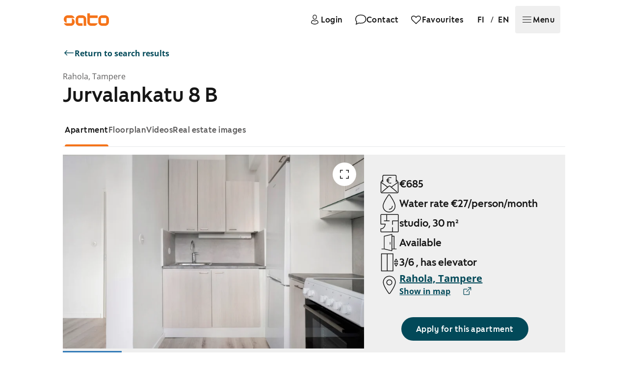

--- FILE ---
content_type: text/html; charset=utf-8
request_url: https://www.sato.fi/en/rental-apartments/tampere/rahola/jurvalankatu%208/f10a9f4a-6f46-ea11-a812-000d3abaaceb/apartment/9a956851-10ab-eb11-8236-0022489b44a9
body_size: 77472
content:
<!doctype html><html lang="en"><head> <meta data-rh="true" property="og:url" content="https://www.sato.fi/en/rental-apartments/tampere/rahola/jurvalankatu%208/f10a9f4a-6f46-ea11-a812-000d3abaaceb/apartment/9a956851-10ab-eb11-8236-0022489b44a9"/><meta data-rh="true" name="description" content="Located in the peaceful Rahola neighbourhood around 8 km west of the centre towards Nokia, this six-storey building with a lift was built in 1962 and refurbished in 2002. There are business premises with a pharmacy and supermarket at the street level. There is also a lunch café in the building next door."/><meta data-rh="true" property="og:title" content="Rental apartment, studio, 30 m², Jurvalankatu 8, Rahola, Tampere"/><meta data-rh="true" property="og:type" content="website"/><meta data-rh="true" property="og:description" content="Located in the peaceful Rahola neighbourhood around 8 km west of the centre towards Nokia, this six-storey building with a lift was built in 1962 and refurbished in 2002. There are business premises with a pharmacy and supermarket at the street level. There is also a lunch café in the building next door."/><meta data-rh="true" property="og:image" content="https://res.cloudinary.com/sato/image/upload/c_fill,w_1200/c_fill,h_627/v1/prod/Jurvalankatu8B20_Tampere-8_KT_sydxhj"/> <link data-rh="true" rel="alternate" href="https://www.sato.fi/fi/vuokra-asunnot/tampere/rahola/jurvalankatu%208/f10a9f4a-6f46-ea11-a812-000d3abaaceb/asunto/9a956851-10ab-eb11-8236-0022489b44a9" hrefLang="fi"/><link data-rh="true" rel="alternate" href="https://www.sato.fi/en/rental-apartments/tampere/rahola/jurvalankatu%208/f10a9f4a-6f46-ea11-a812-000d3abaaceb/apartment/9a956851-10ab-eb11-8236-0022489b44a9" hrefLang="en"/><link data-rh="true" rel="canonical" href="https://www.sato.fi/en/rental-apartments/tampere/rahola/jurvalankatu%208/f10a9f4a-6f46-ea11-a812-000d3abaaceb/apartment/9a956851-10ab-eb11-8236-0022489b44a9"/> <script data-rh="true" type="application/ld+json">[{"@type":"Apartment","name":"1h+kk, Jurvalankatu 8 B, Rahola, Tampere","description":"Located in the peaceful Rahola neighbourhood around 8 km west of the centre towards Nokia, this six-storey building with a lift was built in 1962 and refurbished in 2002. There are business premises with a pharmacy and supermarket at the street level. There is also a lunch café in the building next door.","address":{"@type":"PostalAddress","streetAddress":"Jurvalankatu 8","addressLocality":"Tampere","postalCode":"33300","addressCountry":"FI"},"floorSize":{"@type":"QuantitativeValue","value":30,"unitText":"m²"},"numberOfRooms":1,"numberOfBedrooms":0,"petsAllowed":true,"image":"https://res.cloudinary.com/sato/image/upload/c_fill,w_1200/c_fill,h_627/v1/prod/Jurvalankatu8B20_Tampere-8_KT_sydxhj","url":"https://www.sato.fi/en/rental-apartments/tampere/rahola/jurvalankatu%208/f10a9f4a-6f46-ea11-a812-000d3abaaceb/apartment/9a956851-10ab-eb11-8236-0022489b44a9","amenityFeature":[{"@type":"LocationFeatureSpecification","name":"Elevator","value":true},{"@type":"LocationFeatureSpecification","name":"Drying room","value":true},{"@type":"LocationFeatureSpecification","name":"Laundry house","value":true},{"@type":"LocationFeatureSpecification","name":"Air-raid shelter","value":true},{"@type":"LocationFeatureSpecification","name":"Attic or cellar or storage room","value":true},{"@type":"LocationFeatureSpecification","name":"Outdoor storage room","value":true},{"@type":"LocationFeatureSpecification","name":"Communal sauna","value":true}],"containedInPlace":{"@type":"Place","name":"Rahola, Tampere","geo":{"@type":"GeoCoordinates","latitude":61.49755,"longitude":23.63944}}},{"@type":"Offer","price":685,"priceCurrency":"EUR","availability":"https://schema.org/InStock","url":"https://www.sato.fi/en/rental-apartments/tampere/rahola/jurvalankatu%208/f10a9f4a-6f46-ea11-a812-000d3abaaceb/apartment/9a956851-10ab-eb11-8236-0022489b44a9","seller":{"@type":"Organization","name":"SATO Oyj","url":"https://www.sato.fi"},"itemOffered":{"@id":"e3e07e57-6a4d-ea11-a812-000d3abaaceb"}}]</script>
<link data-rh="true" rel="preload" as="image" href="https://res.cloudinary.com/sato/image/upload/q_auto/f_auto/dpr_auto/c_scale,w_1500/ar_3:2,c_fill,g_center/v1/prod/Jurvalankatu8B20_Tampere-8_KT_sydxhj" fetchPriority="high" imageSrcSet="https://res.cloudinary.com/sato/image/upload/q_auto/f_avif/dpr_auto/c_scale,w_300/ar_3:2,c_fill,g_center/v1/prod/Jurvalankatu8B20_Tampere-8_KT_sydxhj 300w, https://res.cloudinary.com/sato/image/upload/q_auto/f_avif/dpr_auto/c_scale,w_400/ar_3:2,c_fill,g_center/v1/prod/Jurvalankatu8B20_Tampere-8_KT_sydxhj 400w, https://res.cloudinary.com/sato/image/upload/q_auto/f_avif/dpr_auto/c_scale,w_641/ar_3:2,c_fill,g_center/v1/prod/Jurvalankatu8B20_Tampere-8_KT_sydxhj 641w, https://res.cloudinary.com/sato/image/upload/q_auto/f_avif/dpr_auto/c_scale,w_769/ar_3:2,c_fill,g_center/v1/prod/Jurvalankatu8B20_Tampere-8_KT_sydxhj 769w, https://res.cloudinary.com/sato/image/upload/q_auto/f_avif/dpr_auto/c_scale,w_1024/ar_3:2,c_fill,g_center/v1/prod/Jurvalankatu8B20_Tampere-8_KT_sydxhj 1024w, https://res.cloudinary.com/sato/image/upload/q_auto/f_avif/dpr_auto/c_scale,w_1280/ar_3:2,c_fill,g_center/v1/prod/Jurvalankatu8B20_Tampere-8_KT_sydxhj 1280w, https://res.cloudinary.com/sato/image/upload/q_auto/f_avif/dpr_auto/c_scale,w_1500/ar_3:2,c_fill,g_center/v1/prod/Jurvalankatu8B20_Tampere-8_KT_sydxhj 1500w, https://res.cloudinary.com/sato/image/upload/q_auto/f_avif/dpr_auto/c_scale,w_1875/ar_3:2,c_fill,g_center/v1/prod/Jurvalankatu8B20_Tampere-8_KT_sydxhj 1875w" imageSizes="(max-width: 300px) 95vw, (max-width: 400px) 95vw, (max-width: 641px) 95vw, (max-width: 769px) 95vw, (max-width: 1024px) 80vw, (max-width: 1280px) 57vw, (max-width: 1500px) 48vw, (max-width: 1875px) 48vw, 900px"/>
<meta data-rh="true" property="og:site_name" content="SATO Oyj"/><meta data-rh="true" property="og:locale" content="en_GB"/><meta data-rh="true" property="og:image:width" content="1200"/><meta data-rh="true" property="og:image:height" content="627"/>
<title data-rh="true">Rental apartment, studio, 30 m², Jurvalankatu 8, Rahola, Tampere</title> <meta http-equiv="X-UA-Compatible" content="IE=edge"/><meta http-equiv="cache-control" content="max-age=0"/><meta http-equiv="cache-control" content="no-cache"/><meta http-equiv="expires" content="0"/><meta http-equiv="pragma" content="no-cache"/><meta http-equiv="Content-type" content="text/html; charset=utf-8"/><meta http-equiv="Accept-CH" content="DPR"><meta name="viewport" content="initial-scale=1,maximum-scale=5,width=device-width"/>  <meta name="format-detection" content="telephone=no"/>  <link data-parent-chunk="main" rel="prefetch" as="style" href="/static/styles/f6f18c187619a65d9b81.css" nonce="szp9YUo4uOf8FRzdyWGO+A==">
<link data-parent-chunk="main" rel="prefetch" as="style" href="/static/styles/88583d9d0e447a0fe5b5.css" nonce="szp9YUo4uOf8FRzdyWGO+A==">
<link data-chunk="pages-Apartment" rel="preload" as="style" href="/static/styles/88583d9d0e447a0fe5b5.css" nonce="szp9YUo4uOf8FRzdyWGO+A==">
<link data-chunk="main" rel="preload" as="style" href="/static/styles/e856dc80d75a9beb3bae.css" nonce="szp9YUo4uOf8FRzdyWGO+A==">
<link data-chunk="main" rel="preload" as="script" href="/static/7315.4a0a727552f06520d557.js" nonce="szp9YUo4uOf8FRzdyWGO+A==">
<link data-chunk="main" rel="preload" as="script" href="/static/2772.2497eb2d07807548788e.js" nonce="szp9YUo4uOf8FRzdyWGO+A==">
<link data-chunk="main" rel="preload" as="script" href="/static/292.513cbdcae41eb17219e7.js" nonce="szp9YUo4uOf8FRzdyWGO+A==">
<link data-chunk="main" rel="preload" as="script" href="/static/1550.65c9fe7468bc9debddf1.js" nonce="szp9YUo4uOf8FRzdyWGO+A==">
<link data-chunk="main" rel="preload" as="script" href="/static/6123.b7704504ff85bb34c926.js" nonce="szp9YUo4uOf8FRzdyWGO+A==">
<link data-chunk="main" rel="preload" as="script" href="/static/600.eb020a955c77796da300.js" nonce="szp9YUo4uOf8FRzdyWGO+A==">
<link data-chunk="main" rel="preload" as="script" href="/static/7390.92e841bde78add47d9f8.js" nonce="szp9YUo4uOf8FRzdyWGO+A==">
<link data-chunk="main" rel="preload" as="script" href="/static/3410.7ebde1f1b559819484d7.js" nonce="szp9YUo4uOf8FRzdyWGO+A==">
<link data-chunk="main" rel="preload" as="script" href="/static/9379.320e96605cfb17dce463.js" nonce="szp9YUo4uOf8FRzdyWGO+A==">
<link data-chunk="main" rel="preload" as="script" href="/static/1929.f329473637b46e85d880.js" nonce="szp9YUo4uOf8FRzdyWGO+A==">
<link data-chunk="main" rel="preload" as="script" href="/static/8659.69fea1c7dd649a879e86.js" nonce="szp9YUo4uOf8FRzdyWGO+A==">
<link data-chunk="main" rel="preload" as="script" href="/static/8807.b4eb27dc6896dffd58c3.js" nonce="szp9YUo4uOf8FRzdyWGO+A==">
<link data-chunk="main" rel="preload" as="script" href="/static/3435.3a621c1ce27f1d2767bd.js" nonce="szp9YUo4uOf8FRzdyWGO+A==">
<link data-chunk="main" rel="preload" as="script" href="/static/2764.c6d53e03e633764c6009.js" nonce="szp9YUo4uOf8FRzdyWGO+A==">
<link data-chunk="main" rel="preload" as="script" href="/static/6680.18db2636ead27efceb10.js" nonce="szp9YUo4uOf8FRzdyWGO+A==">
<link data-chunk="main" rel="preload" as="script" href="/static/7743.463fda977559db4b962f.js" nonce="szp9YUo4uOf8FRzdyWGO+A==">
<link data-chunk="main" rel="preload" as="script" href="/static/2434.bf2f8cb74cbbd29709cd.js" nonce="szp9YUo4uOf8FRzdyWGO+A==">
<link data-chunk="main" rel="preload" as="script" href="/static/6094.b0df69a80555f4eacb81.js" nonce="szp9YUo4uOf8FRzdyWGO+A==">
<link data-chunk="main" rel="preload" as="script" href="/static/8798.cfd24a9c8513694a8c31.js" nonce="szp9YUo4uOf8FRzdyWGO+A==">
<link data-chunk="main" rel="preload" as="script" href="/static/8211.1544904ae75d76e30252.js" nonce="szp9YUo4uOf8FRzdyWGO+A==">
<link data-chunk="main" rel="preload" as="script" href="/static/3308.f1fea053bfaf5fcf14ac.js" nonce="szp9YUo4uOf8FRzdyWGO+A==">
<link data-chunk="main" rel="preload" as="script" href="/static/311.c89af984da93e8e23e15.js" nonce="szp9YUo4uOf8FRzdyWGO+A==">
<link data-chunk="main" rel="preload" as="script" href="/static/8449.6241563372421fe895d0.js" nonce="szp9YUo4uOf8FRzdyWGO+A==">
<link data-chunk="main" rel="preload" as="script" href="/static/738.269459c5b8383db5adbc.js" nonce="szp9YUo4uOf8FRzdyWGO+A==">
<link data-chunk="main" rel="preload" as="script" href="/static/6355.6b26fa25c4461c9aaf14.js" nonce="szp9YUo4uOf8FRzdyWGO+A==">
<link data-chunk="main" rel="preload" as="script" href="/static/258.37f205b006f260e4f111.js" nonce="szp9YUo4uOf8FRzdyWGO+A==">
<link data-chunk="main" rel="preload" as="script" href="/static/2441.280018946fb04fa5f5d0.js" nonce="szp9YUo4uOf8FRzdyWGO+A==">
<link data-chunk="main" rel="preload" as="script" href="/static/5184.8dc918988ac26e79c172.js" nonce="szp9YUo4uOf8FRzdyWGO+A==">
<link data-chunk="main" rel="preload" as="script" href="/static/5795.d2ad5c2077e5ea4c4387.js" nonce="szp9YUo4uOf8FRzdyWGO+A==">
<link data-chunk="main" rel="preload" as="script" href="/static/5366.14d195dcb195bacb889d.js" nonce="szp9YUo4uOf8FRzdyWGO+A==">
<link data-chunk="main" rel="preload" as="script" href="/static/3005.f685c1bf01c2f45a8e66.js" nonce="szp9YUo4uOf8FRzdyWGO+A==">
<link data-chunk="main" rel="preload" as="script" href="/static/1606.7ab97c6f151f00e35479.js" nonce="szp9YUo4uOf8FRzdyWGO+A==">
<link data-chunk="main" rel="preload" as="script" href="/static/7442.ba2cd2b635e9394db88c.js" nonce="szp9YUo4uOf8FRzdyWGO+A==">
<link data-chunk="main" rel="preload" as="script" href="/static/8059.d3b2522eef66f5a7de46.js" nonce="szp9YUo4uOf8FRzdyWGO+A==">
<link data-chunk="main" rel="preload" as="script" href="/static/3855.b7881cd1c8ab2eb805d5.js" nonce="szp9YUo4uOf8FRzdyWGO+A==">
<link data-chunk="main" rel="preload" as="script" href="/static/2092.69667a4990028f6897c6.js" nonce="szp9YUo4uOf8FRzdyWGO+A==">
<link data-chunk="main" rel="preload" as="script" href="/static/7446.87d7c21cd992d916834b.js" nonce="szp9YUo4uOf8FRzdyWGO+A==">
<link data-chunk="main" rel="preload" as="script" href="/static/3700.f3629e3271ec9e5003dd.js" nonce="szp9YUo4uOf8FRzdyWGO+A==">
<link data-chunk="main" rel="preload" as="script" href="/static/460.bd1b3968e05c32cb4400.js" nonce="szp9YUo4uOf8FRzdyWGO+A==">
<link data-chunk="main" rel="preload" as="script" href="/static/8964.afa206980d8b0ba143d8.js" nonce="szp9YUo4uOf8FRzdyWGO+A==">
<link data-chunk="main" rel="preload" as="script" href="/static/7789.e66593cac55a3111b3f6.js" nonce="szp9YUo4uOf8FRzdyWGO+A==">
<link data-chunk="main" rel="preload" as="script" href="/static/5655.fe0e93b3850275598dd2.js" nonce="szp9YUo4uOf8FRzdyWGO+A==">
<link data-chunk="main" rel="preload" as="script" href="/static/5682.35b087075cc32f3f241c.js" nonce="szp9YUo4uOf8FRzdyWGO+A==">
<link data-chunk="main" rel="preload" as="script" href="/static/4235.e77026a1acb81a7a80bc.js" nonce="szp9YUo4uOf8FRzdyWGO+A==">
<link data-chunk="main" rel="preload" as="script" href="/static/541.a8352745ad062425710a.js" nonce="szp9YUo4uOf8FRzdyWGO+A==">
<link data-chunk="main" rel="preload" as="script" href="/static/8414.f3b00f91a4394c9df67f.js" nonce="szp9YUo4uOf8FRzdyWGO+A==">
<link data-chunk="main" rel="preload" as="script" href="/static/4230.fec7a073c651f802b7b3.js" nonce="szp9YUo4uOf8FRzdyWGO+A==">
<link data-chunk="pages-Apartment" rel="preload" as="script" href="/static/8074.chunk.3c815f38941a07c243ab.js" nonce="szp9YUo4uOf8FRzdyWGO+A==">
<link data-chunk="pages-Apartment" rel="preload" as="script" href="/static/902.chunk.200374359cc7f1774197.js" nonce="szp9YUo4uOf8FRzdyWGO+A==">
<link data-chunk="pages-Apartment" rel="preload" as="script" href="/static/9304.chunk.97c59914db6eb32a76a2.js" nonce="szp9YUo4uOf8FRzdyWGO+A==">  <link rel="preconnect" href="https://cdn.contentful.com" crossorigin/><link rel="preconnect" href="https://api.flockler.com" crossorigin/>  <link rel="preload" as="font" type="font/woff2" href="https://static.aws.sato.fi/satofi/fonts/SATOSans-Regular.woff2" crossorigin/><link rel="preload" as="font" type="font/woff2" href="https://static.aws.sato.fi/satofi/fonts/open-sans-regular.woff2" crossorigin/><link rel="preload" as="font" type="font/woff2" href="https://static.aws.sato.fi/satofi/fonts/open-sans-italic.woff2" crossorigin/><link rel="preload" as="font" type="font/woff2" href="https://static.aws.sato.fi/satofi/fonts/open-sans-500.woff2" crossorigin/><link rel="preload" as="font" type="font/woff2" href="https://static.aws.sato.fi/satofi/fonts/open-sans-500italic.woff2" crossorigin/><link rel="preload" as="font" type="font/woff2" href="https://static.aws.sato.fi/satofi/fonts/open-sans-700.woff2" crossorigin/><link rel="preload" as="font" type="font/woff2" href="https://static.aws.sato.fi/satofi/fonts/open-sans-700italic.woff2" crossorigin/>  <script nonce="szp9YUo4uOf8FRzdyWGO+A==">(function(w, d, s, l, i) {
w[l] = w[l] || [];
w[l].push({
'gtm.start': new Date().getTime(),
event: 'gtm.js',
});
var f = d.getElementsByTagName(s)[0],
j = d.createElement(s),
dl = l != 'dataLayer' ? '&l=' + l : '';
j.async = true;
j.src = 'https://www.googletagmanager.com/gtm.js?id=' + i + dl + '';
var n = d.querySelector('[nonce]');
n && j.setAttribute('nonce', n.nonce || n.getAttribute('nonce'));
f.parentNode.insertBefore(j, f);
})(window, document, 'script', 'dataLayer', 'GTM-TG7V5W5');</script>    <script nonce="szp9YUo4uOf8FRzdyWGO+A==">;window.NREUM||(NREUM={});NREUM.init={privacy:{cookies_enabled:false},ajax:{deny_list:["bam.eu01.nr-data.net"]}};
;NREUM.loader_config={accountID:"2376547",trustKey:"2376547",agentID:"535912116",licenseKey:"d1ef71aa76",applicationID:"535912116"};
;NREUM.info={beacon:"bam.eu01.nr-data.net",errorBeacon:"bam.eu01.nr-data.net",licenseKey:"d1ef71aa76",applicationID:"535912116",sa:1};
;/*! For license information please see nr-loader-spa-1.265.1.min.js.LICENSE.txt */
(()=>{var e,t,r={8122:(e,t,r)=>{"use strict";r.d(t,{a:()=>i});var n=r(944);function i(e,t){try{if(!e||"object"!=typeof e)return(0,n.R)(3);if(!t||"object"!=typeof t)return(0,n.R)(4);const r=Object.create(Object.getPrototypeOf(t),Object.getOwnPropertyDescriptors(t)),o=0===Object.keys(r).length?e:r;for(let a in o)if(void 0!==e[a])try{if(null===e[a]){r[a]=null;continue}Array.isArray(e[a])&&Array.isArray(t[a])?r[a]=Array.from(new Set([...e[a],...t[a]])):"object"==typeof e[a]&&"object"==typeof t[a]?r[a]=i(e[a],t[a]):r[a]=e[a]}catch(e){(0,n.R)(1,e)}return r}catch(e){(0,n.R)(2,e)}}},2555:(e,t,r)=>{"use strict";r.d(t,{Vp:()=>c,fn:()=>s,x1:()=>u});var n=r(384),i=r(8122);const o={beacon:n.NT.beacon,errorBeacon:n.NT.errorBeacon,licenseKey:void 0,applicationID:void 0,sa:void 0,queueTime:void 0,applicationTime:void 0,ttGuid:void 0,user:void 0,account:void 0,product:void 0,extra:void 0,jsAttributes:{},userAttributes:void 0,atts:void 0,transactionName:void 0,tNamePlain:void 0},a={};function s(e){try{const t=c(e);return!!t.licenseKey&&!!t.errorBeacon&&!!t.applicationID}catch(e){return!1}}function c(e){if(!e)throw new Error("All info objects require an agent identifier!");if(!a[e])throw new Error("Info for ".concat(e," was never set"));return a[e]}function u(e,t){if(!e)throw new Error("All info objects require an agent identifier!");a[e]=(0,i.a)(t,o);const r=(0,n.nY)(e);r&&(r.info=a[e])}},9417:(e,t,r)=>{"use strict";r.d(t,{D0:()=>h,gD:()=>p,xN:()=>g});var n=r(993);const i=e=>{if(!e||"string"!=typeof e)return!1;try{document.createDocumentFragment().querySelector(e)}catch{return!1}return!0};var o=r(2614),a=r(944),s=r(384),c=r(8122);const u="[data-nr-mask]",d=()=>{const e={mask_selector:"*",block_selector:"[data-nr-block]",mask_input_options:{color:!1,date:!1,"datetime-local":!1,email:!1,month:!1,number:!1,range:!1,search:!1,tel:!1,text:!1,time:!1,url:!1,week:!1,textarea:!1,select:!1,password:!0}};return{ajax:{deny_list:void 0,block_internal:!0,enabled:!0,harvestTimeSeconds:10,autoStart:!0},distributed_tracing:{enabled:void 0,exclude_newrelic_header:void 0,cors_use_newrelic_header:void 0,cors_use_tracecontext_headers:void 0,allowed_origins:void 0},feature_flags:[],generic_events:{enabled:!0,harvestTimeSeconds:30,autoStart:!0},harvest:{tooManyRequestsDelay:60},jserrors:{enabled:!0,harvestTimeSeconds:10,autoStart:!0},logging:{enabled:!0,harvestTimeSeconds:10,autoStart:!0,level:n.p_.INFO},metrics:{enabled:!0,autoStart:!0},obfuscate:void 0,page_action:{enabled:!0},page_view_event:{enabled:!0,autoStart:!0},page_view_timing:{enabled:!0,harvestTimeSeconds:30,long_task:!1,autoStart:!0},privacy:{cookies_enabled:!0},proxy:{assets:void 0,beacon:void 0},session:{expiresMs:o.wk,inactiveMs:o.BB},session_replay:{autoStart:!0,enabled:!1,harvestTimeSeconds:60,preload:!1,sampling_rate:10,error_sampling_rate:100,collect_fonts:!1,inline_images:!1,inline_stylesheet:!0,fix_stylesheets:!0,mask_all_inputs:!0,get mask_text_selector(){return e.mask_selector},set mask_text_selector(t){i(t)?e.mask_selector="".concat(t,",").concat(u):""===t||null===t?e.mask_selector=u:(0,a.R)(5,t)},get block_class(){return"nr-block"},get ignore_class(){return"nr-ignore"},get mask_text_class(){return"nr-mask"},get block_selector(){return e.block_selector},set block_selector(t){i(t)?e.block_selector+=",".concat(t):""!==t&&(0,a.R)(6,t)},get mask_input_options(){return e.mask_input_options},set mask_input_options(t){t&&"object"==typeof t?e.mask_input_options={...t,password:!0}:(0,a.R)(7,t)}},session_trace:{enabled:!0,harvestTimeSeconds:10,autoStart:!0},soft_navigations:{enabled:!0,harvestTimeSeconds:10,autoStart:!0},spa:{enabled:!0,harvestTimeSeconds:10,autoStart:!0},ssl:void 0}},l={},f="All configuration objects require an agent identifier!";function h(e){if(!e)throw new Error(f);if(!l[e])throw new Error("Configuration for ".concat(e," was never set"));return l[e]}function g(e,t){if(!e)throw new Error(f);l[e]=(0,c.a)(t,d());const r=(0,s.nY)(e);r&&(r.init=l[e])}function p(e,t){if(!e)throw new Error(f);var r=h(e);if(r){for(var n=t.split("."),i=0;i<n.length-1;i++)if("object"!=typeof(r=r[n[i]]))return;r=r[n[n.length-1]]}return r}},5603:(e,t,r)=>{"use strict";r.d(t,{a:()=>c,o:()=>s});var n=r(384),i=r(8122);const o={accountID:void 0,trustKey:void 0,agentID:void 0,licenseKey:void 0,applicationID:void 0,xpid:void 0},a={};function s(e){if(!e)throw new Error("All loader-config objects require an agent identifier!");if(!a[e])throw new Error("LoaderConfig for ".concat(e," was never set"));return a[e]}function c(e,t){if(!e)throw new Error("All loader-config objects require an agent identifier!");a[e]=(0,i.a)(t,o);const r=(0,n.nY)(e);r&&(r.loader_config=a[e])}},3371:(e,t,r)=>{"use strict";r.d(t,{V:()=>f,f:()=>l});var n=r(8122),i=r(384),o=r(6154),a=r(9324);let s=0;const c={buildEnv:a.F3,distMethod:a.Xs,version:a.xv,originTime:o.WN},u={customTransaction:void 0,disabled:!1,isolatedBacklog:!1,loaderType:void 0,maxBytes:3e4,onerror:void 0,origin:""+o.gm.location,ptid:void 0,releaseIds:{},appMetadata:{},session:void 0,denyList:void 0,timeKeeper:void 0,obfuscator:void 0},d={};function l(e){if(!e)throw new Error("All runtime objects require an agent identifier!");if(!d[e])throw new Error("Runtime for ".concat(e," was never set"));return d[e]}function f(e,t){if(!e)throw new Error("All runtime objects require an agent identifier!");d[e]={...(0,n.a)(t,u),...c},Object.hasOwnProperty.call(d[e],"harvestCount")||Object.defineProperty(d[e],"harvestCount",{get:()=>++s});const r=(0,i.nY)(e);r&&(r.runtime=d[e])}},9324:(e,t,r)=>{"use strict";r.d(t,{F3:()=>i,Xs:()=>o,Yq:()=>a,xv:()=>n});const n="1.265.1",i="PROD",o="CDN",a="2.0.0-alpha.12"},6154:(e,t,r)=>{"use strict";r.d(t,{A4:()=>s,OF:()=>d,RI:()=>i,Vr:()=>h,WN:()=>g,bv:()=>o,gm:()=>a,lR:()=>f,m:()=>u,mw:()=>c,sb:()=>l});var n=r(1863);const i="undefined"!=typeof window&&!!window.document,o="undefined"!=typeof WorkerGlobalScope&&("undefined"!=typeof self&&self instanceof WorkerGlobalScope&&self.navigator instanceof WorkerNavigator||"undefined"!=typeof globalThis&&globalThis instanceof WorkerGlobalScope&&globalThis.navigator instanceof WorkerNavigator),a=i?window:"undefined"!=typeof WorkerGlobalScope&&("undefined"!=typeof self&&self instanceof WorkerGlobalScope&&self||"undefined"!=typeof globalThis&&globalThis instanceof WorkerGlobalScope&&globalThis),s="complete"===a?.document?.readyState,c=Boolean("hidden"===a?.document?.visibilityState),u=""+a?.location,d=/iPad|iPhone|iPod/.test(a.navigator?.userAgent),l=d&&"undefined"==typeof SharedWorker,f=(()=>{const e=a.navigator?.userAgent?.match(/Firefox[/\s](\d+\.\d+)/);return Array.isArray(e)&&e.length>=2?+e[1]:0})(),h=!!a.navigator?.sendBeacon,g=Date.now()-(0,n.t)()},4777:(e,t,r)=>{"use strict";r.d(t,{J:()=>o});var n=r(944);const i={agentIdentifier:"",ee:void 0};class o{constructor(e){try{if("object"!=typeof e)return(0,n.R)(8);this.sharedContext={},Object.assign(this.sharedContext,i),Object.entries(e).forEach((([e,t])=>{Object.keys(i).includes(e)&&(this.sharedContext[e]=t)}))}catch(e){(0,n.R)(9,e)}}}},7295:(e,t,r)=>{"use strict";r.d(t,{Xv:()=>a,gX:()=>i,iW:()=>o});var n=[];function i(e){if(!e||o(e))return!1;if(0===n.length)return!0;for(var t=0;t<n.length;t++){var r=n[t];if("*"===r.hostname)return!1;if(s(r.hostname,e.hostname)&&c(r.pathname,e.pathname))return!1}return!0}function o(e){return void 0===e.hostname}function a(e){if(n=[],e&&e.length)for(var t=0;t<e.length;t++){let r=e[t];if(!r)continue;0===r.indexOf("http://")?r=r.substring(7):0===r.indexOf("https://")&&(r=r.substring(8));const i=r.indexOf("/");let o,a;i>0?(o=r.substring(0,i),a=r.substring(i)):(o=r,a="");let[s]=o.split(":");n.push({hostname:s,pathname:a})}}function s(e,t){return!(e.length>t.length)&&t.indexOf(e)===t.length-e.length}function c(e,t){return 0===e.indexOf("/")&&(e=e.substring(1)),0===t.indexOf("/")&&(t=t.substring(1)),""===e||e===t}},1687:(e,t,r)=>{"use strict";r.d(t,{Ak:()=>c,Ze:()=>l,x3:()=>u});var n=r(7836),i=r(3606),o=r(860),a=r(2646);const s={};function c(e,t){const r={staged:!1,priority:o.P[t]||0};d(e),s[e].get(t)||s[e].set(t,r)}function u(e,t){e&&s[e]&&(s[e].get(t)&&s[e].delete(t),h(e,t,!1),s[e].size&&f(e))}function d(e){if(!e)throw new Error("agentIdentifier required");s[e]||(s[e]=new Map)}function l(e="",t="feature",r=!1){if(d(e),!e||!s[e].get(t)||r)return h(e,t);s[e].get(t).staged=!0,f(e)}function f(e){const t=Array.from(s[e]);t.every((([e,t])=>t.staged))&&(t.sort(((e,t)=>e[1].priority-t[1].priority)),t.forEach((([t])=>{s[e].delete(t),h(e,t)})))}function h(e,t,r=!0){const o=e?n.ee.get(e):n.ee,s=i.i.handlers;if(!o.aborted&&o.backlog&&s){if(r){const e=o.backlog[t],r=s[t];if(r){for(let t=0;e&&t<e.length;++t)g(e[t],r);Object.entries(r).forEach((([e,t])=>{Object.values(t||{}).forEach((t=>{t[0]?.on&&t[0]?.context()instanceof a.y&&t[0].on(e,t[1])}))}))}}o.isolatedBacklog||delete s[t],o.backlog[t]=null,o.emit("drain-"+t,[])}}function g(e,t){var r=e[1];Object.values(t[r]||{}).forEach((t=>{var r=e[0];if(t[0]===r){var n=t[1],i=e[3],o=e[2];n.apply(i,o)}}))}},7836:(e,t,r)=>{"use strict";r.d(t,{P:()=>c,ee:()=>u});var n=r(384),i=r(8990),o=r(3371),a=r(2646),s=r(5607);const c="nr@context:".concat(s.W),u=function e(t,r){var n={},s={},d={},l=!1;try{l=16===r.length&&(0,o.f)(r).isolatedBacklog}catch(e){}var f={on:g,addEventListener:g,removeEventListener:function(e,t){var r=n[e];if(!r)return;for(var i=0;i<r.length;i++)r[i]===t&&r.splice(i,1)},emit:function(e,r,n,i,o){!1!==o&&(o=!0);if(u.aborted&&!i)return;t&&o&&t.emit(e,r,n);for(var a=h(n),c=p(e),d=c.length,l=0;l<d;l++)c[l].apply(a,r);var g=v()[s[e]];g&&g.push([f,e,r,a]);return a},get:m,listeners:p,context:h,buffer:function(e,t){const r=v();if(t=t||"feature",f.aborted)return;Object.entries(e||{}).forEach((([e,n])=>{s[n]=t,t in r||(r[t]=[])}))},abort:function(){f._aborted=!0,Object.keys(f.backlog).forEach((e=>{delete f.backlog[e]}))},isBuffering:function(e){return!!v()[s[e]]},debugId:r,backlog:l?{}:t&&"object"==typeof t.backlog?t.backlog:{},isolatedBacklog:l};return Object.defineProperty(f,"aborted",{get:()=>{let e=f._aborted||!1;return e||(t&&(e=t.aborted),e)}}),f;function h(e){return e&&e instanceof a.y?e:e?(0,i.I)(e,c,(()=>new a.y(c))):new a.y(c)}function g(e,t){n[e]=p(e).concat(t)}function p(e){return n[e]||[]}function m(t){return d[t]=d[t]||e(f,t)}function v(){return f.backlog}}(void 0,"globalEE"),d=(0,n.Zm)();d.ee||(d.ee=u)},2646:(e,t,r)=>{"use strict";r.d(t,{y:()=>n});class n{constructor(e){this.contextId=e}}},9908:(e,t,r)=>{"use strict";r.d(t,{d:()=>n,p:()=>i});var n=r(7836).ee.get("handle");function i(e,t,r,i,o){o?(o.buffer([e],i),o.emit(e,t,r)):(n.buffer([e],i),n.emit(e,t,r))}},3606:(e,t,r)=>{"use strict";r.d(t,{i:()=>o});var n=r(9908);o.on=a;var i=o.handlers={};function o(e,t,r,o){a(o||n.d,i,e,t,r)}function a(e,t,r,i,o){o||(o="feature"),e||(e=n.d);var a=t[o]=t[o]||{};(a[r]=a[r]||[]).push([e,i])}},3878:(e,t,r)=>{"use strict";r.d(t,{DD:()=>c,jT:()=>a,sp:()=>s});var n=r(6154);let i=!1,o=!1;try{const e={get passive(){return i=!0,!1},get signal(){return o=!0,!1}};n.gm.addEventListener("test",null,e),n.gm.removeEventListener("test",null,e)}catch(e){}function a(e,t){return i||o?{capture:!!e,passive:i,signal:t}:!!e}function s(e,t,r=!1,n){window.addEventListener(e,t,a(r,n))}function c(e,t,r=!1,n){document.addEventListener(e,t,a(r,n))}},5607:(e,t,r)=>{"use strict";r.d(t,{W:()=>n});const n=(0,r(9566).bz)()},9566:(e,t,r)=>{"use strict";r.d(t,{LA:()=>s,ZF:()=>c,bz:()=>a,el:()=>u});var n=r(6154);const i="xxxxxxxx-xxxx-4xxx-yxxx-xxxxxxxxxxxx";function o(e,t){return e?15&e[t]:16*Math.random()|0}function a(){const e=n.gm?.crypto||n.gm?.msCrypto;let t,r=0;return e&&e.getRandomValues&&(t=e.getRandomValues(new Uint8Array(30))),i.split("").map((e=>"x"===e?o(t,r++).toString(16):"y"===e?(3&o()|8).toString(16):e)).join("")}function s(e){const t=n.gm?.crypto||n.gm?.msCrypto;let r,i=0;t&&t.getRandomValues&&(r=t.getRandomValues(new Uint8Array(e)));const a=[];for(var s=0;s<e;s++)a.push(o(r,i++).toString(16));return a.join("")}function c(){return s(16)}function u(){return s(32)}},2614:(e,t,r)=>{"use strict";r.d(t,{BB:()=>a,H3:()=>n,g:()=>u,iL:()=>c,tS:()=>s,uh:()=>i,wk:()=>o});const n="NRBA",i="SESSION",o=144e5,a=18e5,s={STARTED:"session-started",PAUSE:"session-pause",RESET:"session-reset",RESUME:"session-resume",UPDATE:"session-update"},c={SAME_TAB:"same-tab",CROSS_TAB:"cross-tab"},u={OFF:0,FULL:1,ERROR:2}},1863:(e,t,r)=>{"use strict";function n(){return Math.floor(performance.now())}r.d(t,{t:()=>n})},7485:(e,t,r)=>{"use strict";r.d(t,{D:()=>i});var n=r(6154);function i(e){if(0===(e||"").indexOf("data:"))return{protocol:"data"};try{const t=new URL(e,location.href),r={port:t.port,hostname:t.hostname,pathname:t.pathname,search:t.search,protocol:t.protocol.slice(0,t.protocol.indexOf(":")),sameOrigin:t.protocol===n.gm?.location?.protocol&&t.host===n.gm?.location?.host};return r.port&&""!==r.port||("http:"===t.protocol&&(r.port="80"),"https:"===t.protocol&&(r.port="443")),r.pathname&&""!==r.pathname?r.pathname.startsWith("/")||(r.pathname="/".concat(r.pathname)):r.pathname="/",r}catch(e){return{}}}},944:(e,t,r)=>{"use strict";function n(e,t){"function"==typeof console.debug&&console.debug("New Relic Warning: https://github.com/newrelic/newrelic-browser-agent/blob/main/docs/warning-codes.md#".concat(e),t)}r.d(t,{R:()=>n})},5284:(e,t,r)=>{"use strict";r.d(t,{t:()=>c,B:()=>s});var n=r(7836),i=r(6154);const o="newrelic";const a=new Set,s={};function c(e,t){const r=n.ee.get(t);s[t]??={},e&&"object"==typeof e&&(a.has(t)||(r.emit("rumresp",[e]),s[t]=e,a.add(t),function(e={}){try{i.gm.dispatchEvent(new CustomEvent(o,{detail:e}))}catch(e){}}({loaded:!0})))}},8990:(e,t,r)=>{"use strict";r.d(t,{I:()=>i});var n=Object.prototype.hasOwnProperty;function i(e,t,r){if(n.call(e,t))return e[t];var i=r();if(Object.defineProperty&&Object.keys)try{return Object.defineProperty(e,t,{value:i,writable:!0,enumerable:!1}),i}catch(e){}return e[t]=i,i}},6389:(e,t,r)=>{"use strict";function n(e,t=500,r={}){const n=r?.leading||!1;let i;return(...r)=>{n&&void 0===i&&(e.apply(this,r),i=setTimeout((()=>{i=clearTimeout(i)}),t)),n||(clearTimeout(i),i=setTimeout((()=>{e.apply(this,r)}),t))}}function i(e){let t=!1;return(...r)=>{t||(t=!0,e.apply(this,r))}}r.d(t,{J:()=>i,s:()=>n})},3304:(e,t,r)=>{"use strict";r.d(t,{A:()=>o});var n=r(7836);const i=()=>{const e=new WeakSet;return(t,r)=>{if("object"==typeof r&&null!==r){if(e.has(r))return;e.add(r)}return r}};function o(e){try{return JSON.stringify(e,i())}catch(e){try{n.ee.emit("internal-error",[e])}catch(e){}}}},5289:(e,t,r)=>{"use strict";r.d(t,{GG:()=>o,sB:()=>a});var n=r(3878);function i(){return"undefined"==typeof document||"complete"===document.readyState}function o(e,t){if(i())return e();(0,n.sp)("load",e,t)}function a(e){if(i())return e();(0,n.DD)("DOMContentLoaded",e)}},384:(e,t,r)=>{"use strict";r.d(t,{NT:()=>o,US:()=>d,Zm:()=>a,bQ:()=>c,dV:()=>s,nY:()=>u,pV:()=>l});var n=r(6154),i=r(1863);const o={beacon:"bam.nr-data.net",errorBeacon:"bam.nr-data.net"};function a(){return n.gm.NREUM||(n.gm.NREUM={}),void 0===n.gm.newrelic&&(n.gm.newrelic=n.gm.NREUM),n.gm.NREUM}function s(){let e=a();return e.o||(e.o={ST:n.gm.setTimeout,SI:n.gm.setImmediate,CT:n.gm.clearTimeout,XHR:n.gm.XMLHttpRequest,REQ:n.gm.Request,EV:n.gm.Event,PR:n.gm.Promise,MO:n.gm.MutationObserver,FETCH:n.gm.fetch,WS:n.gm.WebSocket}),e}function c(e,t){let r=a();r.initializedAgents??={},t.initializedAt={ms:(0,i.t)(),date:new Date},r.initializedAgents[e]=t}function u(e){let t=a();return t.initializedAgents?.[e]}function d(e,t){a()[e]=t}function l(){return function(){let e=a();const t=e.info||{};e.info={beacon:o.beacon,errorBeacon:o.errorBeacon,...t}}(),function(){let e=a();const t=e.init||{};e.init={...t}}(),s(),function(){let e=a();const t=e.loader_config||{};e.loader_config={...t}}(),a()}},2843:(e,t,r)=>{"use strict";r.d(t,{u:()=>i});var n=r(3878);function i(e,t=!1,r,i){(0,n.DD)("visibilitychange",(function(){if(t)return void("hidden"===document.visibilityState&&e());e(document.visibilityState)}),r,i)}},8139:(e,t,r)=>{"use strict";r.d(t,{u:()=>f});var n=r(7836),i=r(3434),o=r(8990),a=r(6154);const s={},c=a.gm.XMLHttpRequest,u="addEventListener",d="removeEventListener",l="nr@wrapped:".concat(n.P);function f(e){var t=function(e){return(e||n.ee).get("events")}(e);if(s[t.debugId]++)return t;s[t.debugId]=1;var r=(0,i.YM)(t,!0);function f(e){r.inPlace(e,[u,d],"-",g)}function g(e,t){return e[1]}return"getPrototypeOf"in Object&&(a.RI&&h(document,f),h(a.gm,f),h(c.prototype,f)),t.on(u+"-start",(function(e,t){var n=e[1];if(null!==n&&("function"==typeof n||"object"==typeof n)){var i=(0,o.I)(n,l,(function(){var e={object:function(){if("function"!=typeof n.handleEvent)return;return n.handleEvent.apply(n,arguments)},function:n}[typeof n];return e?r(e,"fn-",null,e.name||"anonymous"):n}));this.wrapped=e[1]=i}})),t.on(d+"-start",(function(e){e[1]=this.wrapped||e[1]})),t}function h(e,t,...r){let n=e;for(;"object"==typeof n&&!Object.prototype.hasOwnProperty.call(n,u);)n=Object.getPrototypeOf(n);n&&t(n,...r)}},3434:(e,t,r)=>{"use strict";r.d(t,{Jt:()=>o,YM:()=>c});var n=r(7836),i=r(5607);const o="nr@original:".concat(i.W);var a=Object.prototype.hasOwnProperty,s=!1;function c(e,t){return e||(e=n.ee),r.inPlace=function(e,t,n,i,o){n||(n="");const a="-"===n.charAt(0);for(let s=0;s<t.length;s++){const c=t[s],u=e[c];d(u)||(e[c]=r(u,a?c+n:n,i,c,o))}},r.flag=o,r;function r(t,r,n,s,c){return d(t)?t:(r||(r=""),nrWrapper[o]=t,function(e,t,r){if(Object.defineProperty&&Object.keys)try{return Object.keys(e).forEach((function(r){Object.defineProperty(t,r,{get:function(){return e[r]},set:function(t){return e[r]=t,t}})})),t}catch(e){u([e],r)}for(var n in e)a.call(e,n)&&(t[n]=e[n])}(t,nrWrapper,e),nrWrapper);function nrWrapper(){var o,a,d,l;try{a=this,o=[...arguments],d="function"==typeof n?n(o,a):n||{}}catch(t){u([t,"",[o,a,s],d],e)}i(r+"start",[o,a,s],d,c);try{return l=t.apply(a,o)}catch(e){throw i(r+"err",[o,a,e],d,c),e}finally{i(r+"end",[o,a,l],d,c)}}}function i(r,n,i,o){if(!s||t){var a=s;s=!0;try{e.emit(r,n,i,t,o)}catch(t){u([t,r,n,i],e)}s=a}}}function u(e,t){t||(t=n.ee);try{t.emit("internal-error",e)}catch(e){}}function d(e){return!(e&&"function"==typeof e&&e.apply&&!e[o])}},9300:(e,t,r)=>{"use strict";r.d(t,{T:()=>n});const n=r(860).K.ajax},3333:(e,t,r)=>{"use strict";r.d(t,{TZ:()=>n});const n=r(860).K.genericEvents},6774:(e,t,r)=>{"use strict";r.d(t,{T:()=>n});const n=r(860).K.jserrors},993:(e,t,r)=>{"use strict";r.d(t,{ET:()=>o,TZ:()=>a,p_:()=>i});var n=r(860);const i={ERROR:"ERROR",WARN:"WARN",INFO:"INFO",DEBUG:"DEBUG",TRACE:"TRACE"},o="log",a=n.K.logging},3785:(e,t,r)=>{"use strict";r.d(t,{R:()=>c,b:()=>u});var n=r(9908),i=r(1863),o=r(860),a=r(3969),s=r(993);function c(e,t,r={},c=s.p_.INFO){(0,n.p)(a.xV,["API/logging/".concat(c.toLowerCase(),"/called")],void 0,o.K.metrics,e),(0,n.p)(s.ET,[(0,i.t)(),t,r,c],void 0,o.K.logging,e)}function u(e){return"string"==typeof e&&Object.values(s.p_).some((t=>t===e.toUpperCase().trim()))}},3969:(e,t,r)=>{"use strict";r.d(t,{TZ:()=>n,XG:()=>s,rs:()=>i,xV:()=>a,z_:()=>o});const n=r(860).K.metrics,i="sm",o="cm",a="storeSupportabilityMetrics",s="storeEventMetrics"},6630:(e,t,r)=>{"use strict";r.d(t,{T:()=>n});const n=r(860).K.pageViewEvent},782:(e,t,r)=>{"use strict";r.d(t,{T:()=>n});const n=r(860).K.pageViewTiming},6344:(e,t,r)=>{"use strict";r.d(t,{BB:()=>d,G4:()=>o,Qb:()=>l,TZ:()=>i,Ug:()=>a,_s:()=>s,bc:()=>u,yP:()=>c});var n=r(2614);const i=r(860).K.sessionReplay,o={RECORD:"recordReplay",PAUSE:"pauseReplay",REPLAY_RUNNING:"replayRunning",ERROR_DURING_REPLAY:"errorDuringReplay"},a=.12,s={DomContentLoaded:0,Load:1,FullSnapshot:2,IncrementalSnapshot:3,Meta:4,Custom:5},c={[n.g.ERROR]:15e3,[n.g.FULL]:3e5,[n.g.OFF]:0},u={RESET:{message:"Session was reset",sm:"Reset"},IMPORT:{message:"Recorder failed to import",sm:"Import"},TOO_MANY:{message:"429: Too Many Requests",sm:"Too-Many"},TOO_BIG:{message:"Payload was too large",sm:"Too-Big"},CROSS_TAB:{message:"Session Entity was set to OFF on another tab",sm:"Cross-Tab"},ENTITLEMENTS:{message:"Session Replay is not allowed and will not be started",sm:"Entitlement"}},d=5e3,l={API:"api"}},5270:(e,t,r)=>{"use strict";r.d(t,{Aw:()=>c,CT:()=>u,SR:()=>s});var n=r(384),i=r(9417),o=r(7767),a=r(6154);function s(e){return!!(0,n.dV)().o.MO&&(0,o.V)(e)&&!0===(0,i.gD)(e,"session_trace.enabled")}function c(e){return!0===(0,i.gD)(e,"session_replay.preload")&&s(e)}function u(e,t){const r=t.correctAbsoluteTimestamp(e);return{originalTimestamp:e,correctedTimestamp:r,timestampDiff:e-r,originTime:a.WN,correctedOriginTime:t.correctedOriginTime,originTimeDiff:Math.floor(a.WN-t.correctedOriginTime)}}},3738:(e,t,r)=>{"use strict";r.d(t,{He:()=>i,Kp:()=>s,Lc:()=>u,Rz:()=>d,TZ:()=>n,bD:()=>o,d3:()=>a,jx:()=>l,uP:()=>c});const n=r(860).K.sessionTrace,i="bstResource",o="resource",a="-start",s="-end",c="fn"+a,u="fn"+s,d="pushState",l=1e3},3962:(e,t,r)=>{"use strict";r.d(t,{AM:()=>o,O2:()=>s,Qu:()=>c,TZ:()=>a,ih:()=>u,tC:()=>i});var n=r(860);const i=["click","keydown","submit"],o="api",a=n.K.softNav,s={INITIAL_PAGE_LOAD:"",ROUTE_CHANGE:1,UNSPECIFIED:2},c={INTERACTION:1,AJAX:2,CUSTOM_END:3,CUSTOM_TRACER:4},u={IP:"in progress",FIN:"finished",CAN:"cancelled"}},7378:(e,t,r)=>{"use strict";r.d(t,{$p:()=>R,BR:()=>b,Kp:()=>x,L3:()=>y,Lc:()=>c,NC:()=>o,SG:()=>d,TZ:()=>i,U6:()=>g,UT:()=>m,d3:()=>w,dT:()=>f,e5:()=>A,gx:()=>v,l9:()=>l,oW:()=>h,op:()=>p,rw:()=>u,tH:()=>E,uP:()=>s,wW:()=>T,xq:()=>a});var n=r(384);const i=r(860).K.spa,o=["click","submit","keypress","keydown","keyup","change"],a=999,s="fn-start",c="fn-end",u="cb-start",d="api-ixn-",l="remaining",f="interaction",h="spaNode",g="jsonpNode",p="fetch-start",m="fetch-done",v="fetch-body-",b="jsonp-end",y=(0,n.dV)().o.ST,w="-start",x="-end",R="-body",T="cb"+x,A="jsTime",E="fetch"},4234:(e,t,r)=>{"use strict";r.d(t,{W:()=>i});var n=r(7836);class i{constructor(e,t,r){this.agentIdentifier=e,this.aggregator=t,this.ee=n.ee.get(e),this.featureName=r,this.blocked=!1}}},7767:(e,t,r)=>{"use strict";r.d(t,{V:()=>o});var n=r(9417),i=r(6154);const o=e=>i.RI&&!0===(0,n.gD)(e,"privacy.cookies_enabled")},425:(e,t,r)=>{"use strict";r.d(t,{j:()=>j});var n=r(860),i=r(2555),o=r(3371),a=r(9908),s=r(7836),c=r(1687),u=r(5289),d=r(6154),l=r(944),f=r(3969),h=r(384),g=r(6344);const p=["setErrorHandler","finished","addToTrace","addRelease","addPageAction","setCurrentRouteName","setPageViewName","setCustomAttribute","interaction","noticeError","setUserId","setApplicationVersion","start",g.G4.RECORD,g.G4.PAUSE,"log","wrapLogger"],m=["setErrorHandler","finished","addToTrace","addRelease"];var v=r(1863),b=r(2614),y=r(993),w=r(3785),x=r(2646),R=r(3434);function T(e,t,r,n){if("object"!=typeof t||!t||"string"!=typeof r||!r||"function"!=typeof t[r])return(0,l.R)(29);const i=function(e){return(e||s.ee).get("logger")}(e),o=(0,R.YM)(i),a=new x.y(s.P);return a.level=n.level,a.customAttributes=n.customAttributes,o.inPlace(t,[r],"wrap-logger-",a),i}function A(){const e=(0,h.pV)();p.forEach((t=>{e[t]=(...r)=>function(t,...r){let n=[];return Object.values(e.initializedAgents).forEach((e=>{e&&e.api?e.exposed&&e.api[t]&&n.push(e.api[t](...r)):(0,l.R)(38,t)})),n.length>1?n:n[0]}(t,...r)}))}const E={};var S=r(9417),O=r(5603),N=r(5284);const I=e=>{const t=e.startsWith("http");e+="/",r.p=t?e:"https://"+e};let _=!1;function j(e,t={},p,x){let{init:R,info:j,loader_config:P,runtime:C={},exposed:k=!0}=t;C.loaderType=p;const L=(0,h.pV)();j||(R=L.init,j=L.info,P=L.loader_config),(0,S.xN)(e.agentIdentifier,R||{}),(0,O.a)(e.agentIdentifier,P||{}),j.jsAttributes??={},d.bv&&(j.jsAttributes.isWorker=!0),(0,i.x1)(e.agentIdentifier,j);const D=(0,S.D0)(e.agentIdentifier),H=[j.beacon,j.errorBeacon];_||(D.proxy.assets&&(I(D.proxy.assets),H.push(D.proxy.assets)),D.proxy.beacon&&H.push(D.proxy.beacon),A(),(0,h.US)("activatedFeatures",N.B),e.runSoftNavOverSpa&&=!0===D.soft_navigations.enabled&&D.feature_flags.includes("soft_nav")),C.denyList=[...D.ajax.deny_list||[],...D.ajax.block_internal?H:[]],C.ptid=e.agentIdentifier,(0,o.V)(e.agentIdentifier,C),e.ee=s.ee.get(e.agentIdentifier),void 0===e.api&&(e.api=function(e,t,h=!1){t||(0,c.Ak)(e,"api");const p={};var x=s.ee.get(e),R=x.get("tracer");E[e]=b.g.OFF,x.on(g.G4.REPLAY_RUNNING,(t=>{E[e]=t}));var A="api-",S=A+"ixn-";function O(t,r,n,o){const a=(0,i.Vp)(e);return null===r?delete a.jsAttributes[t]:(0,i.x1)(e,{...a,jsAttributes:{...a.jsAttributes,[t]:r}}),_(A,n,!0,o||null===r?"session":void 0)(t,r)}function N(){}p.log=function(e,{customAttributes:t={},level:r=y.p_.INFO}={}){(0,a.p)(f.xV,["API/log/called"],void 0,n.K.metrics,x),(0,w.R)(x,e,t,r)},p.wrapLogger=(e,t,{customAttributes:r={},level:i=y.p_.INFO}={})=>{(0,a.p)(f.xV,["API/wrapLogger/called"],void 0,n.K.metrics,x),T(x,e,t,{customAttributes:r,level:i})},m.forEach((e=>{p[e]=_(A,e,!0,"api")})),p.addPageAction=_(A,"addPageAction",!0,n.K.genericEvents),p.setPageViewName=function(t,r){if("string"==typeof t)return"/"!==t.charAt(0)&&(t="/"+t),(0,o.f)(e).customTransaction=(r||"http://custom.transaction")+t,_(A,"setPageViewName",!0)()},p.setCustomAttribute=function(e,t,r=!1){if("string"==typeof e){if(["string","number","boolean"].includes(typeof t)||null===t)return O(e,t,"setCustomAttribute",r);(0,l.R)(40,typeof t)}else(0,l.R)(39,typeof e)},p.setUserId=function(e){if("string"==typeof e||null===e)return O("enduser.id",e,"setUserId",!0);(0,l.R)(41,typeof e)},p.setApplicationVersion=function(e){if("string"==typeof e||null===e)return O("application.version",e,"setApplicationVersion",!1);(0,l.R)(42,typeof e)},p.start=()=>{try{(0,a.p)(f.xV,["API/start/called"],void 0,n.K.metrics,x),x.emit("manual-start-all")}catch(e){(0,l.R)(23,e)}},p[g.G4.RECORD]=function(){(0,a.p)(f.xV,["API/recordReplay/called"],void 0,n.K.metrics,x),(0,a.p)(g.G4.RECORD,[],void 0,n.K.sessionReplay,x)},p[g.G4.PAUSE]=function(){(0,a.p)(f.xV,["API/pauseReplay/called"],void 0,n.K.metrics,x),(0,a.p)(g.G4.PAUSE,[],void 0,n.K.sessionReplay,x)},p.interaction=function(e){return(new N).get("object"==typeof e?e:{})};const I=N.prototype={createTracer:function(e,t){var r={},i=this,o="function"==typeof t;return(0,a.p)(f.xV,["API/createTracer/called"],void 0,n.K.metrics,x),h||(0,a.p)(S+"tracer",[(0,v.t)(),e,r],i,n.K.spa,x),function(){if(R.emit((o?"":"no-")+"fn-start",[(0,v.t)(),i,o],r),o)try{return t.apply(this,arguments)}catch(e){const t="string"==typeof e?new Error(e):e;throw R.emit("fn-err",[arguments,this,t],r),t}finally{R.emit("fn-end",[(0,v.t)()],r)}}}};function _(e,t,r,i){return function(){return(0,a.p)(f.xV,["API/"+t+"/called"],void 0,n.K.metrics,x),i&&(0,a.p)(e+t,[(0,v.t)(),...arguments],r?null:this,i,x),r?void 0:this}}function j(){r.e(478).then(r.bind(r,8778)).then((({setAPI:t})=>{t(e),(0,c.Ze)(e,"api")})).catch((e=>{(0,l.R)(27,e),x.abort()}))}return["actionText","setName","setAttribute","save","ignore","onEnd","getContext","end","get"].forEach((e=>{I[e]=_(S,e,void 0,h?n.K.softNav:n.K.spa)})),p.setCurrentRouteName=h?_(S,"routeName",void 0,n.K.softNav):_(A,"routeName",!0,n.K.spa),p.noticeError=function(t,r){"string"==typeof t&&(t=new Error(t)),(0,a.p)(f.xV,["API/noticeError/called"],void 0,n.K.metrics,x),(0,a.p)("err",[t,(0,v.t)(),!1,r,!!E[e]],void 0,n.K.jserrors,x)},d.RI?(0,u.GG)((()=>j()),!0):j(),p}(e.agentIdentifier,x,e.runSoftNavOverSpa)),void 0===e.exposed&&(e.exposed=k),_=!0}},8374:(e,t,r)=>{r.nc=(()=>{try{return document?.currentScript?.nonce}catch(e){}return""})()},860:(e,t,r)=>{"use strict";r.d(t,{K:()=>n,P:()=>i});const n={ajax:"ajax",genericEvents:"generic_events",jserrors:"jserrors",logging:"logging",metrics:"metrics",pageAction:"page_action",pageViewEvent:"page_view_event",pageViewTiming:"page_view_timing",sessionReplay:"session_replay",sessionTrace:"session_trace",softNav:"soft_navigations",spa:"spa"},i={[n.pageViewEvent]:1,[n.pageViewTiming]:2,[n.metrics]:3,[n.jserrors]:4,[n.spa]:5,[n.ajax]:6,[n.sessionTrace]:7,[n.softNav]:8,[n.sessionReplay]:9,[n.logging]:10,[n.genericEvents]:11}}},n={};function i(e){var t=n[e];if(void 0!==t)return t.exports;var o=n[e]={exports:{}};return r[e](o,o.exports,i),o.exports}i.m=r,i.d=(e,t)=>{for(var r in t)i.o(t,r)&&!i.o(e,r)&&Object.defineProperty(e,r,{enumerable:!0,get:t[r]})},i.f={},i.e=e=>Promise.all(Object.keys(i.f).reduce(((t,r)=>(i.f[r](e,t),t)),[])),i.u=e=>({212:"nr-spa-compressor",249:"nr-spa-recorder",478:"nr-spa"}[e]+"-1.265.1.min.js"),i.o=(e,t)=>Object.prototype.hasOwnProperty.call(e,t),e={},t="NRBA-1.265.1.PROD:",i.l=(r,n,o,a)=>{if(e[r])e[r].push(n);else{var s,c;if(void 0!==o)for(var u=document.getElementsByTagName("script"),d=0;d<u.length;d++){var l=u[d];if(l.getAttribute("src")==r||l.getAttribute("data-webpack")==t+o){s=l;break}}if(!s){c=!0;var f={478:"sha512-BkJhSwDhy8KPP2ac6Uc9RSjxUWRNFwIAG1UDu5/DYV23x3chvUxlLLPWfi1syKxGAEQ9ji8bhJQzTe+WU5GT9w==",249:"sha512-dmb8stPFsTfQITXr4+Xk82mDHroziRU3RfMUOai/P1efLC0d1n/aBQpv+KrpA8yHUMT1secHHL0xXCVGUYwU+g==",212:"sha512-udACmhtfgak9N3u/TJJJ6mNO0y/qOoCe1OPScUcmuJLSmT+++sRHjlK79qLP9xFs6YWHKshs1bl5HAHpUW0GvA=="};(s=document.createElement("script")).charset="utf-8",s.timeout=120,i.nc&&s.setAttribute("nonce",i.nc),s.setAttribute("data-webpack",t+o),s.src=r,0!==s.src.indexOf(window.location.origin+"/")&&(s.crossOrigin="anonymous"),f[a]&&(s.integrity=f[a])}e[r]=[n];var h=(t,n)=>{s.onerror=s.onload=null,clearTimeout(g);var i=e[r];if(delete e[r],s.parentNode&&s.parentNode.removeChild(s),i&&i.forEach((e=>e(n))),t)return t(n)},g=setTimeout(h.bind(null,void 0,{type:"timeout",target:s}),12e4);s.onerror=h.bind(null,s.onerror),s.onload=h.bind(null,s.onload),c&&document.head.appendChild(s)}},i.r=e=>{"undefined"!=typeof Symbol&&Symbol.toStringTag&&Object.defineProperty(e,Symbol.toStringTag,{value:"Module"}),Object.defineProperty(e,"__esModule",{value:!0})},i.p="https://js-agent.newrelic.com/",(()=>{var e={38:0,788:0};i.f.j=(t,r)=>{var n=i.o(e,t)?e[t]:void 0;if(0!==n)if(n)r.push(n[2]);else{var o=new Promise(((r,i)=>n=e[t]=[r,i]));r.push(n[2]=o);var a=i.p+i.u(t),s=new Error;i.l(a,(r=>{if(i.o(e,t)&&(0!==(n=e[t])&&(e[t]=void 0),n)){var o=r&&("load"===r.type?"missing":r.type),a=r&&r.target&&r.target.src;s.message="Loading chunk "+t+" failed.\n("+o+": "+a+")",s.name="ChunkLoadError",s.type=o,s.request=a,n[1](s)}}),"chunk-"+t,t)}};var t=(t,r)=>{var n,o,[a,s,c]=r,u=0;if(a.some((t=>0!==e[t]))){for(n in s)i.o(s,n)&&(i.m[n]=s[n]);if(c)c(i)}for(t&&t(r);u<a.length;u++)o=a[u],i.o(e,o)&&e[o]&&e[o][0](),e[o]=0},r=self["webpackChunk:NRBA-1.265.1.PROD"]=self["webpackChunk:NRBA-1.265.1.PROD"]||[];r.forEach(t.bind(null,0)),r.push=t.bind(null,r.push.bind(r))})(),(()=>{"use strict";i(8374);var e=i(944),t=i(6344),r=i(9566);class n{agentIdentifier;constructor(e=(0,r.LA)(16)){this.agentIdentifier=e}#e(t,...r){if("function"==typeof this.api?.[t])return this.api[t](...r);(0,e.R)(35,t)}addPageAction(e,t){return this.#e("addPageAction",e,t)}setPageViewName(e,t){return this.#e("setPageViewName",e,t)}setCustomAttribute(e,t,r){return this.#e("setCustomAttribute",e,t,r)}noticeError(e,t){return this.#e("noticeError",e,t)}setUserId(e){return this.#e("setUserId",e)}setApplicationVersion(e){return this.#e("setApplicationVersion",e)}setErrorHandler(e){return this.#e("setErrorHandler",e)}finished(e){return this.#e("finished",e)}addRelease(e,t){return this.#e("addRelease",e,t)}start(e){return this.#e("start",e)}recordReplay(){return this.#e(t.G4.RECORD)}pauseReplay(){return this.#e(t.G4.PAUSE)}addToTrace(e){return this.#e("addToTrace",e)}setCurrentRouteName(e){return this.#e("setCurrentRouteName",e)}interaction(){return this.#e("interaction")}log(e,t){return this.#e("log",e,t)}wrapLogger(e,t,r){return this.#e("wrapLogger",e,t,r)}}var o=i(860),a=i(9417);const s=Object.values(o.K);function c(e){const t={};return s.forEach((r=>{t[r]=function(e,t){return!0===(0,a.gD)(t,"".concat(e,".enabled"))}(r,e)})),t}var u=i(425);var d=i(1687),l=i(4234),f=i(5289),h=i(6154),g=i(5270),p=i(7767),m=i(6389);class v extends l.W{constructor(e,t,r,n=!0){super(e,t,r),this.auto=n,this.abortHandler=void 0,this.featAggregate=void 0,this.onAggregateImported=void 0,!1===(0,a.gD)(this.agentIdentifier,"".concat(this.featureName,".autoStart"))&&(this.auto=!1),this.auto?(0,d.Ak)(e,r):this.ee.on("manual-start-all",(0,m.J)((()=>{(0,d.Ak)(this.agentIdentifier,this.featureName),this.auto=!0,this.importAggregator()})))}importAggregator(t={}){if(this.featAggregate||!this.auto)return;let r;this.onAggregateImported=new Promise((e=>{r=e}));const n=async()=>{let n;try{if((0,p.V)(this.agentIdentifier)){const{setupAgentSession:e}=await i.e(478).then(i.bind(i,6526));n=e(this.agentIdentifier)}}catch(t){(0,e.R)(20,t),this.ee.emit("internal-error",[t]),this.featureName===o.K.sessionReplay&&this.abortHandler?.()}try{if(!this.#t(this.featureName,n))return(0,d.Ze)(this.agentIdentifier,this.featureName),void r(!1);const{lazyFeatureLoader:e}=await i.e(478).then(i.bind(i,6103)),{Aggregate:o}=await e(this.featureName,"aggregate");this.featAggregate=new o(this.agentIdentifier,this.aggregator,t),r(!0)}catch(t){(0,e.R)(34,t),this.abortHandler?.(),(0,d.Ze)(this.agentIdentifier,this.featureName,!0),r(!1),this.ee&&this.ee.abort()}};h.RI?(0,f.GG)((()=>n()),!0):n()}#t(e,t){switch(e){case o.K.sessionReplay:return(0,g.SR)(this.agentIdentifier)&&!!t;case o.K.sessionTrace:return!!t;default:return!0}}}var b=i(6630);class y extends v{static featureName=b.T;constructor(e,t,r=!0){super(e,t,b.T,r),this.importAggregator()}}var w=i(4777);class x extends w.J{constructor(e){super(e),this.aggregatedData={}}store(e,t,r,n,i){var o=this.getBucket(e,t,r,i);return o.metrics=function(e,t){t||(t={count:0});return t.count+=1,Object.entries(e||{}).forEach((([e,r])=>{t[e]=R(r,t[e])})),t}(n,o.metrics),o}merge(e,t,r,n,i){var o=this.getBucket(e,t,n,i);if(o.metrics){var a=o.metrics;a.count+=r.count,Object.keys(r||{}).forEach((e=>{if("count"!==e){var t=a[e],n=r[e];n&&!n.c?a[e]=R(n.t,t):a[e]=function(e,t){if(!t)return e;t.c||(t=T(t.t));return t.min=Math.min(e.min,t.min),t.max=Math.max(e.max,t.max),t.t+=e.t,t.sos+=e.sos,t.c+=e.c,t}(n,a[e])}}))}else o.metrics=r}storeMetric(e,t,r,n){var i=this.getBucket(e,t,r);return i.stats=R(n,i.stats),i}getBucket(e,t,r,n){this.aggregatedData[e]||(this.aggregatedData[e]={});var i=this.aggregatedData[e][t];return i||(i=this.aggregatedData[e][t]={params:r||{}},n&&(i.custom=n)),i}get(e,t){return t?this.aggregatedData[e]&&this.aggregatedData[e][t]:this.aggregatedData[e]}take(e){for(var t={},r="",n=!1,i=0;i<e.length;i++)t[r=e[i]]=Object.values(this.aggregatedData[r]||{}),t[r].length&&(n=!0),delete this.aggregatedData[r];return n?t:null}}function R(e,t){return null==e?function(e){e?e.c++:e={c:1};return e}(t):t?(t.c||(t=T(t.t)),t.c+=1,t.t+=e,t.sos+=e*e,e>t.max&&(t.max=e),e<t.min&&(t.min=e),t):{t:e}}function T(e){return{t:e,min:e,max:e,sos:e*e,c:1}}var A=i(384);var E=i(9908),S=i(2843),O=i(3878),N=i(782),I=i(1863);class _ extends v{static featureName=N.T;constructor(e,t,r=!0){super(e,t,N.T,r),h.RI&&((0,S.u)((()=>(0,E.p)("docHidden",[(0,I.t)()],void 0,N.T,this.ee)),!0),(0,O.sp)("pagehide",(()=>(0,E.p)("winPagehide",[(0,I.t)()],void 0,N.T,this.ee))),this.importAggregator())}}var j=i(3969);class P extends v{static featureName=j.TZ;constructor(e,t,r=!0){super(e,t,j.TZ,r),this.importAggregator()}}var C=i(6774),k=i(3304);class L{constructor(e,t,r,n,i){this.name="UncaughtError",this.message="string"==typeof e?e:(0,k.A)(e),this.sourceURL=t,this.line=r,this.column=n,this.__newrelic=i}}function D(e){return K(e)?e:new L(void 0!==e?.message?e.message:e,e?.filename||e?.sourceURL,e?.lineno||e?.line,e?.colno||e?.col,e?.__newrelic)}function H(e){let t="Unhandled Promise Rejection";if(K(e?.reason))try{return e.reason.message=t+": "+e.reason.message,D(e.reason)}catch(t){return D(e.reason)}if(void 0===e.reason)return D(t);const r=D(e.reason);return r.message=t+": "+r?.message,r}function M(e){if(e.error instanceof SyntaxError&&!/:\d+$/.test(e.error.stack?.trim())){const t=new L(e.message,e.filename,e.lineno,e.colno,e.error.__newrelic);return t.name=SyntaxError.name,t}return K(e.error)?e.error:D(e)}function K(e){return e instanceof Error&&!!e.stack}class U extends v{static featureName=C.T;#r=!1;constructor(e,r,n=!0){super(e,r,C.T,n);try{this.removeOnAbort=new AbortController}catch(e){}this.ee.on("internal-error",(e=>{this.abortHandler&&(0,E.p)("ierr",[D(e),(0,I.t)(),!0,{},this.#r],void 0,this.featureName,this.ee)})),this.ee.on(t.G4.REPLAY_RUNNING,(e=>{this.#r=e})),h.gm.addEventListener("unhandledrejection",(e=>{this.abortHandler&&(0,E.p)("err",[H(e),(0,I.t)(),!1,{unhandledPromiseRejection:1},this.#r],void 0,this.featureName,this.ee)}),(0,O.jT)(!1,this.removeOnAbort?.signal)),h.gm.addEventListener("error",(e=>{this.abortHandler&&(0,E.p)("err",[M(e),(0,I.t)(),!1,{},this.#r],void 0,this.featureName,this.ee)}),(0,O.jT)(!1,this.removeOnAbort?.signal)),this.abortHandler=this.#n,this.importAggregator()}#n(){this.removeOnAbort?.abort(),this.abortHandler=void 0}}var V=i(5603),G=i(8990);let B=1;const F="nr@id";function W(e){const t=typeof e;return!e||"object"!==t&&"function"!==t?-1:e===h.gm?0:(0,G.I)(e,F,(function(){return B++}))}function z(e){if("string"==typeof e&&e.length)return e.length;if("object"==typeof e){if("undefined"!=typeof ArrayBuffer&&e instanceof ArrayBuffer&&e.byteLength)return e.byteLength;if("undefined"!=typeof Blob&&e instanceof Blob&&e.size)return e.size;if(!("undefined"!=typeof FormData&&e instanceof FormData))try{return(0,k.A)(e).length}catch(e){return}}}var Z=i(8139),q=i(7836),Y=i(3434);const X={},J=["open","send"];function Q(t){var r=t||q.ee;const n=function(e){return(e||q.ee).get("xhr")}(r);if(X[n.debugId]++)return n;X[n.debugId]=1,(0,Z.u)(r);var i=(0,Y.YM)(n),o=h.gm.XMLHttpRequest,a=h.gm.MutationObserver,s=h.gm.Promise,c=h.gm.setInterval,u="readystatechange",d=["onload","onerror","onabort","onloadstart","onloadend","onprogress","ontimeout"],l=[],f=h.gm.XMLHttpRequest=function(t){const r=new o(t),a=n.context(r);try{n.emit("new-xhr",[r],a),r.addEventListener(u,(s=a,function(){var e=this;e.readyState>3&&!s.resolved&&(s.resolved=!0,n.emit("xhr-resolved",[],e)),i.inPlace(e,d,"fn-",y)}),(0,O.jT)(!1))}catch(t){(0,e.R)(15,t);try{n.emit("internal-error",[t])}catch(e){}}var s;return r};function g(e,t){i.inPlace(t,["onreadystatechange"],"fn-",y)}if(function(e,t){for(var r in e)t[r]=e[r]}(o,f),f.prototype=o.prototype,i.inPlace(f.prototype,J,"-xhr-",y),n.on("send-xhr-start",(function(e,t){g(e,t),function(e){l.push(e),a&&(p?p.then(b):c?c(b):(m=-m,v.data=m))}(t)})),n.on("open-xhr-start",g),a){var p=s&&s.resolve();if(!c&&!s){var m=1,v=document.createTextNode(m);new a(b).observe(v,{characterData:!0})}}else r.on("fn-end",(function(e){e[0]&&e[0].type===u||b()}));function b(){for(var e=0;e<l.length;e++)g(0,l[e]);l.length&&(l=[])}function y(e,t){return t}return n}var ee="fetch-",te=ee+"body-",re=["arrayBuffer","blob","json","text","formData"],ne=h.gm.Request,ie=h.gm.Response,oe="prototype";const ae={};function se(e){const t=function(e){return(e||q.ee).get("fetch")}(e);if(!(ne&&ie&&h.gm.fetch))return t;if(ae[t.debugId]++)return t;function r(e,r,n){var i=e[r];"function"==typeof i&&(e[r]=function(){var e,r=[...arguments],o={};t.emit(n+"before-start",[r],o),o[q.P]&&o[q.P].dt&&(e=o[q.P].dt);var a=i.apply(this,r);return t.emit(n+"start",[r,e],a),a.then((function(e){return t.emit(n+"end",[null,e],a),e}),(function(e){throw t.emit(n+"end",[e],a),e}))})}return ae[t.debugId]=1,re.forEach((e=>{r(ne[oe],e,te),r(ie[oe],e,te)})),r(h.gm,"fetch",ee),t.on(ee+"end",(function(e,r){var n=this;if(r){var i=r.headers.get("content-length");null!==i&&(n.rxSize=i),t.emit(ee+"done",[null,r],n)}else t.emit(ee+"done",[e],n)})),t}var ce=i(7485);class ue{constructor(e){this.agentIdentifier=e}generateTracePayload(e){if(!this.shouldGenerateTrace(e))return null;var t=(0,V.o)(this.agentIdentifier);if(!t)return null;var n=(t.accountID||"").toString()||null,i=(t.agentID||"").toString()||null,o=(t.trustKey||"").toString()||null;if(!n||!i)return null;var a=(0,r.ZF)(),s=(0,r.el)(),c=Date.now(),u={spanId:a,traceId:s,timestamp:c};return(e.sameOrigin||this.isAllowedOrigin(e)&&this.useTraceContextHeadersForCors())&&(u.traceContextParentHeader=this.generateTraceContextParentHeader(a,s),u.traceContextStateHeader=this.generateTraceContextStateHeader(a,c,n,i,o)),(e.sameOrigin&&!this.excludeNewrelicHeader()||!e.sameOrigin&&this.isAllowedOrigin(e)&&this.useNewrelicHeaderForCors())&&(u.newrelicHeader=this.generateTraceHeader(a,s,c,n,i,o)),u}generateTraceContextParentHeader(e,t){return"00-"+t+"-"+e+"-01"}generateTraceContextStateHeader(e,t,r,n,i){return i+"@nr=0-1-"+r+"-"+n+"-"+e+"----"+t}generateTraceHeader(e,t,r,n,i,o){if(!("function"==typeof h.gm?.btoa))return null;var a={v:[0,1],d:{ty:"Browser",ac:n,ap:i,id:e,tr:t,ti:r}};return o&&n!==o&&(a.d.tk=o),btoa((0,k.A)(a))}shouldGenerateTrace(e){return this.isDtEnabled()&&this.isAllowedOrigin(e)}isAllowedOrigin(e){var t=!1,r={};if((0,a.gD)(this.agentIdentifier,"distributed_tracing")&&(r=(0,a.D0)(this.agentIdentifier).distributed_tracing),e.sameOrigin)t=!0;else if(r.allowed_origins instanceof Array)for(var n=0;n<r.allowed_origins.length;n++){var i=(0,ce.D)(r.allowed_origins[n]);if(e.hostname===i.hostname&&e.protocol===i.protocol&&e.port===i.port){t=!0;break}}return t}isDtEnabled(){var e=(0,a.gD)(this.agentIdentifier,"distributed_tracing");return!!e&&!!e.enabled}excludeNewrelicHeader(){var e=(0,a.gD)(this.agentIdentifier,"distributed_tracing");return!!e&&!!e.exclude_newrelic_header}useNewrelicHeaderForCors(){var e=(0,a.gD)(this.agentIdentifier,"distributed_tracing");return!!e&&!1!==e.cors_use_newrelic_header}useTraceContextHeadersForCors(){var e=(0,a.gD)(this.agentIdentifier,"distributed_tracing");return!!e&&!!e.cors_use_tracecontext_headers}}var de=i(9300),le=i(7295),fe=["load","error","abort","timeout"],he=fe.length,ge=(0,A.dV)().o.REQ,pe=(0,A.dV)().o.XHR;class me extends v{static featureName=de.T;constructor(e,t,r=!0){super(e,t,de.T,r),this.dt=new ue(e),this.handler=(e,t,r,n)=>(0,E.p)(e,t,r,n,this.ee);try{const e={xmlhttprequest:"xhr",fetch:"fetch",beacon:"beacon"};h.gm?.performance?.getEntriesByType("resource").forEach((t=>{if(t.initiatorType in e&&0!==t.responseStatus){const r={status:t.responseStatus},n={rxSize:t.transferSize,duration:Math.floor(t.duration),cbTime:0};ve(r,t.name),this.handler("xhr",[r,n,t.startTime,t.responseEnd,e[t.initiatorType]],void 0,o.K.ajax)}}))}catch(e){}se(this.ee),Q(this.ee),function(e,t,r,n){function i(e){var t=this;t.totalCbs=0,t.called=0,t.cbTime=0,t.end=x,t.ended=!1,t.xhrGuids={},t.lastSize=null,t.loadCaptureCalled=!1,t.params=this.params||{},t.metrics=this.metrics||{},e.addEventListener("load",(function(r){R(t,e)}),(0,O.jT)(!1)),h.lR||e.addEventListener("progress",(function(e){t.lastSize=e.loaded}),(0,O.jT)(!1))}function a(e){this.params={method:e[0]},ve(this,e[1]),this.metrics={}}function s(t,r){var i=(0,V.o)(e);i.xpid&&this.sameOrigin&&r.setRequestHeader("X-NewRelic-ID",i.xpid);var o=n.generateTracePayload(this.parsedOrigin);if(o){var a=!1;o.newrelicHeader&&(r.setRequestHeader("newrelic",o.newrelicHeader),a=!0),o.traceContextParentHeader&&(r.setRequestHeader("traceparent",o.traceContextParentHeader),o.traceContextStateHeader&&r.setRequestHeader("tracestate",o.traceContextStateHeader),a=!0),a&&(this.dt=o)}}function c(e,r){var n=this.metrics,i=e[0],o=this;if(n&&i){var a=z(i);a&&(n.txSize=a)}this.startTime=(0,I.t)(),this.body=i,this.listener=function(e){try{"abort"!==e.type||o.loadCaptureCalled||(o.params.aborted=!0),("load"!==e.type||o.called===o.totalCbs&&(o.onloadCalled||"function"!=typeof r.onload)&&"function"==typeof o.end)&&o.end(r)}catch(e){try{t.emit("internal-error",[e])}catch(e){}}};for(var s=0;s<he;s++)r.addEventListener(fe[s],this.listener,(0,O.jT)(!1))}function u(e,t,r){this.cbTime+=e,t?this.onloadCalled=!0:this.called+=1,this.called!==this.totalCbs||!this.onloadCalled&&"function"==typeof r.onload||"function"!=typeof this.end||this.end(r)}function d(e,t){var r=""+W(e)+!!t;this.xhrGuids&&!this.xhrGuids[r]&&(this.xhrGuids[r]=!0,this.totalCbs+=1)}function l(e,t){var r=""+W(e)+!!t;this.xhrGuids&&this.xhrGuids[r]&&(delete this.xhrGuids[r],this.totalCbs-=1)}function f(){this.endTime=(0,I.t)()}function g(e,r){r instanceof pe&&"load"===e[0]&&t.emit("xhr-load-added",[e[1],e[2]],r)}function p(e,r){r instanceof pe&&"load"===e[0]&&t.emit("xhr-load-removed",[e[1],e[2]],r)}function m(e,t,r){t instanceof pe&&("onload"===r&&(this.onload=!0),("load"===(e[0]&&e[0].type)||this.onload)&&(this.xhrCbStart=(0,I.t)()))}function v(e,r){this.xhrCbStart&&t.emit("xhr-cb-time",[(0,I.t)()-this.xhrCbStart,this.onload,r],r)}function b(e){var t,r=e[1]||{};if("string"==typeof e[0]?0===(t=e[0]).length&&h.RI&&(t=""+h.gm.location.href):e[0]&&e[0].url?t=e[0].url:h.gm?.URL&&e[0]&&e[0]instanceof URL?t=e[0].href:"function"==typeof e[0].toString&&(t=e[0].toString()),"string"==typeof t&&0!==t.length){t&&(this.parsedOrigin=(0,ce.D)(t),this.sameOrigin=this.parsedOrigin.sameOrigin);var i=n.generateTracePayload(this.parsedOrigin);if(i&&(i.newrelicHeader||i.traceContextParentHeader))if(e[0]&&e[0].headers)s(e[0].headers,i)&&(this.dt=i);else{var o={};for(var a in r)o[a]=r[a];o.headers=new Headers(r.headers||{}),s(o.headers,i)&&(this.dt=i),e.length>1?e[1]=o:e.push(o)}}function s(e,t){var r=!1;return t.newrelicHeader&&(e.set("newrelic",t.newrelicHeader),r=!0),t.traceContextParentHeader&&(e.set("traceparent",t.traceContextParentHeader),t.traceContextStateHeader&&e.set("tracestate",t.traceContextStateHeader),r=!0),r}}function y(e,t){this.params={},this.metrics={},this.startTime=(0,I.t)(),this.dt=t,e.length>=1&&(this.target=e[0]),e.length>=2&&(this.opts=e[1]);var r,n=this.opts||{},i=this.target;"string"==typeof i?r=i:"object"==typeof i&&i instanceof ge?r=i.url:h.gm?.URL&&"object"==typeof i&&i instanceof URL&&(r=i.href),ve(this,r);var o=(""+(i&&i instanceof ge&&i.method||n.method||"GET")).toUpperCase();this.params.method=o,this.body=n.body,this.txSize=z(n.body)||0}function w(e,t){if(this.endTime=(0,I.t)(),this.params||(this.params={}),(0,le.iW)(this.params))return;let n;this.params.status=t?t.status:0,"string"==typeof this.rxSize&&this.rxSize.length>0&&(n=+this.rxSize);const i={txSize:this.txSize,rxSize:n,duration:(0,I.t)()-this.startTime};r("xhr",[this.params,i,this.startTime,this.endTime,"fetch"],this,o.K.ajax)}function x(e){const t=this.params,n=this.metrics;if(!this.ended){this.ended=!0;for(let t=0;t<he;t++)e.removeEventListener(fe[t],this.listener,!1);t.aborted||(0,le.iW)(t)||(n.duration=(0,I.t)()-this.startTime,this.loadCazptureCalled||4!==e.readyState?null==t.status&&(t.status=0):R(this,e),n.cbTime=this.cbTime,r("xhr",[t,n,this.startTime,this.endTime,"xhr"],this,o.K.ajax))}}function R(e,r){e.params.status=r.status;var n=function(e,t){var r=e.responseType;return"json"===r&&null!==t?t:"arraybuffer"===r||"blob"===r||"json"===r?z(e.response):"text"===r||""===r||void 0===r?z(e.responseText):void 0}(r,e.lastSize);if(n&&(e.metrics.rxSize=n),e.sameOrigin){var i=r.getResponseHeader("X-NewRelic-App-Data");i&&((0,E.p)(j.rs,["Ajax/CrossApplicationTracing/Header/Seen"],void 0,o.K.metrics,t),e.params.cat=i.split(", ").pop())}e.loadCaptureCalled=!0}t.on("new-xhr",i),t.on("open-xhr-start",a),t.on("open-xhr-end",s),t.on("send-xhr-start",c),t.on("xhr-cb-time",u),t.on("xhr-load-added",d),t.on("xhr-load-removed",l),t.on("xhr-resolved",f),t.on("addEventListener-end",g),t.on("removeEventListener-end",p),t.on("fn-end",v),t.on("fetch-before-start",b),t.on("fetch-start",y),t.on("fn-start",m),t.on("fetch-done",w)}(e,this.ee,this.handler,this.dt),this.importAggregator()}}function ve(e,t){var r=(0,ce.D)(t),n=e.params||e;n.hostname=r.hostname,n.port=r.port,n.protocol=r.protocol,n.host=r.hostname+":"+r.port,n.pathname=r.pathname,e.parsedOrigin=r,e.sameOrigin=r.sameOrigin}const be={},ye=["pushState","replaceState"];function we(e){const t=function(e){return(e||q.ee).get("history")}(e);return!h.RI||be[t.debugId]++||(be[t.debugId]=1,(0,Y.YM)(t).inPlace(window.history,ye,"-")),t}var xe=i(3738);const{He:Re,bD:Te,d3:Ae,Kp:Ee,TZ:Se,Lc:Oe,uP:Ne,Rz:Ie}=xe;class _e extends v{static featureName=Se;constructor(e,t,r=!0){super(e,t,Se,r);if(!(0,p.V)(this.agentIdentifier))return void(0,d.x3)(this.agentIdentifier,this.featureName);const n=this.ee;let i;we(n),this.eventsEE=(0,Z.u)(n),this.eventsEE.on(Ne,(function(e,t){this.bstStart=(0,I.t)()})),this.eventsEE.on(Oe,(function(e,t){(0,E.p)("bst",[e[0],t,this.bstStart,(0,I.t)()],void 0,o.K.sessionTrace,n)})),n.on(Ie+Ae,(function(e){this.time=(0,I.t)(),this.startPath=location.pathname+location.hash})),n.on(Ie+Ee,(function(e){(0,E.p)("bstHist",[location.pathname+location.hash,this.startPath,this.time],void 0,o.K.sessionTrace,n)}));try{i=new PerformanceObserver((e=>{const t=e.getEntries();(0,E.p)(Re,[t],void 0,o.K.sessionTrace,n)})),i.observe({type:Te,buffered:!0})}catch(e){}this.importAggregator({resourceObserver:i})}}var je=i(2614);class Pe extends v{static featureName=t.TZ;#i;constructor(e,r,n=!0){let i;super(e,r,t.TZ,n),this.replayRunning=!1;try{i=JSON.parse(localStorage.getItem("".concat(je.H3,"_").concat(je.uh)))}catch(e){}(0,g.SR)(e)&&this.ee.on(t.G4.RECORD,(()=>this.#o())),this.#a(i)?(this.#i=i?.sessionReplayMode,this.#s()):this.importAggregator(),this.ee.on("err",(e=>{this.replayRunning&&(this.errorNoticed=!0,(0,E.p)(t.G4.ERROR_DURING_REPLAY,[e],void 0,this.featureName,this.ee))})),this.ee.on(t.G4.REPLAY_RUNNING,(e=>{this.replayRunning=e}))}#a(e){return e&&(e.sessionReplayMode===je.g.FULL||e.sessionReplayMode===je.g.ERROR)||(0,g.Aw)(this.agentIdentifier)}#c=!1;async#s(e){if(!this.#c){this.#c=!0;try{const{Recorder:t}=await Promise.all([i.e(478),i.e(249)]).then(i.bind(i,2496));this.recorder??=new t({mode:this.#i,agentIdentifier:this.agentIdentifier,trigger:e,ee:this.ee}),this.recorder.startRecording(),this.abortHandler=this.recorder.stopRecording}catch(e){}this.importAggregator({recorder:this.recorder,errorNoticed:this.errorNoticed})}}#o(){this.featAggregate?this.featAggregate.mode!==je.g.FULL&&this.featAggregate.initializeRecording(je.g.FULL,!0):(this.#i=je.g.FULL,this.#s(t.Qb.API),this.recorder&&this.recorder.parent.mode!==je.g.FULL&&(this.recorder.parent.mode=je.g.FULL,this.recorder.stopRecording(),this.recorder.startRecording(),this.abortHandler=this.recorder.stopRecording))}}var Ce=i(3962);class ke extends v{static featureName=Ce.TZ;constructor(e,t,r=!0){if(super(e,t,Ce.TZ,r),!h.RI||!(0,A.dV)().o.MO)return;const n=we(this.ee),i=(0,Z.u)(this.ee),o=()=>(0,E.p)("newURL",[(0,I.t)(),""+window.location],void 0,this.featureName,this.ee);n.on("pushState-end",o),n.on("replaceState-end",o);try{this.removeOnAbort=new AbortController}catch(e){}(0,O.sp)("popstate",(e=>(0,E.p)("newURL",[e.timeStamp,""+window.location],void 0,this.featureName,this.ee)),!0,this.removeOnAbort?.signal);let a=!1;const s=new((0,A.dV)().o.MO)(((e,t)=>{a||(a=!0,requestAnimationFrame((()=>{(0,E.p)("newDom",[(0,I.t)()],void 0,this.featureName,this.ee),a=!1})))})),c=(0,m.s)((e=>{(0,E.p)("newUIEvent",[e],void 0,this.featureName,this.ee),s.observe(document.body,{attributes:!0,childList:!0,subtree:!0,characterData:!0})}),100,{leading:!0});i.on("fn-start",(([e])=>{Ce.tC.includes(e?.type)&&c(e)}));for(let e of Ce.tC)document.addEventListener(e,(()=>{}));this.abortHandler=function(){this.removeOnAbort?.abort(),s.disconnect(),this.abortHandler=void 0},this.importAggregator({domObserver:s})}}var Le=i(7378);const De={},He=["appendChild","insertBefore","replaceChild"];function Me(e){const t=function(e){return(e||q.ee).get("jsonp")}(e);if(!h.RI||De[t.debugId])return t;De[t.debugId]=!0;var r=(0,Y.YM)(t),n=/[?&](?:callback|cb)=([^&#]+)/,i=/(.*)\.([^.]+)/,o=/^(\w+)(\.|$)(.*)$/;function a(e,t){if(!e)return t;const r=e.match(o),n=r[1];return a(r[3],t[n])}return r.inPlace(Node.prototype,He,"dom-"),t.on("dom-start",(function(e){!function(e){if(!e||"string"!=typeof e.nodeName||"script"!==e.nodeName.toLowerCase())return;if("function"!=typeof e.addEventListener)return;var o=(s=e.src,c=s.match(n),c?c[1]:null);var s,c;if(!o)return;var u=function(e){var t=e.match(i);if(t&&t.length>=3)return{key:t[2],parent:a(t[1],window)};return{key:e,parent:window}}(o);if("function"!=typeof u.parent[u.key])return;var d={};function l(){t.emit("jsonp-end",[],d),e.removeEventListener("load",l,(0,O.jT)(!1)),e.removeEventListener("error",f,(0,O.jT)(!1))}function f(){t.emit("jsonp-error",[],d),t.emit("jsonp-end",[],d),e.removeEventListener("load",l,(0,O.jT)(!1)),e.removeEventListener("error",f,(0,O.jT)(!1))}r.inPlace(u.parent,[u.key],"cb-",d),e.addEventListener("load",l,(0,O.jT)(!1)),e.addEventListener("error",f,(0,O.jT)(!1)),t.emit("new-jsonp",[e.src],d)}(e[0])})),t}const Ke={};function Ue(e){const t=function(e){return(e||q.ee).get("promise")}(e);if(Ke[t.debugId])return t;Ke[t.debugId]=!0;var r=t.context,n=(0,Y.YM)(t),i=h.gm.Promise;return i&&function(){function e(r){var o=t.context(),a=n(r,"executor-",o,null,!1);const s=Reflect.construct(i,[a],e);return t.context(s).getCtx=function(){return o},s}h.gm.Promise=e,Object.defineProperty(e,"name",{value:"Promise"}),e.toString=function(){return i.toString()},Object.setPrototypeOf(e,i),["all","race"].forEach((function(r){const n=i[r];e[r]=function(e){let i=!1;[...e||[]].forEach((e=>{this.resolve(e).then(a("all"===r),a(!1))}));const o=n.apply(this,arguments);return o;function a(e){return function(){t.emit("propagate",[null,!i],o,!1,!1),i=i||!e}}}})),["resolve","reject"].forEach((function(r){const n=i[r];e[r]=function(e){const r=n.apply(this,arguments);return e!==r&&t.emit("propagate",[e,!0],r,!1,!1),r}})),e.prototype=i.prototype;const o=i.prototype.then;i.prototype.then=function(...e){var i=this,a=r(i);a.promise=i,e[0]=n(e[0],"cb-",a,null,!1),e[1]=n(e[1],"cb-",a,null,!1);const s=o.apply(this,e);return a.nextPromise=s,t.emit("propagate",[i,!0],s,!1,!1),s},i.prototype.then[Y.Jt]=o,t.on("executor-start",(function(e){e[0]=n(e[0],"resolve-",this,null,!1),e[1]=n(e[1],"resolve-",this,null,!1)})),t.on("executor-err",(function(e,t,r){e[1](r)})),t.on("cb-end",(function(e,r,n){t.emit("propagate",[n,!0],this.nextPromise,!1,!1)})),t.on("propagate",(function(e,r,n){this.getCtx&&!r||(this.getCtx=function(){if(e instanceof Promise)var r=t.context(e);return r&&r.getCtx?r.getCtx():this})}))}(),t}const Ve={},Ge="setTimeout",Be="setInterval",Fe="clearTimeout",We="-start",ze=[Ge,"setImmediate",Be,Fe,"clearImmediate"];function Ze(e){const t=function(e){return(e||q.ee).get("timer")}(e);if(Ve[t.debugId]++)return t;Ve[t.debugId]=1;var r=(0,Y.YM)(t);return r.inPlace(h.gm,ze.slice(0,2),Ge+"-"),r.inPlace(h.gm,ze.slice(2,3),Be+"-"),r.inPlace(h.gm,ze.slice(3),Fe+"-"),t.on(Be+We,(function(e,t,n){e[0]=r(e[0],"fn-",null,n)})),t.on(Ge+We,(function(e,t,n){this.method=n,this.timerDuration=isNaN(e[1])?0:+e[1],e[0]=r(e[0],"fn-",this,n)})),t}const qe={};function Ye(e){const t=function(e){return(e||q.ee).get("mutation")}(e);if(!h.RI||qe[t.debugId])return t;qe[t.debugId]=!0;var r=(0,Y.YM)(t),n=h.gm.MutationObserver;return n&&(window.MutationObserver=function(e){return this instanceof n?new n(r(e,"fn-")):n.apply(this,arguments)},MutationObserver.prototype=n.prototype),t}const{TZ:Xe,d3:Je,Kp:Qe,$p:$e,wW:et,e5:tt,tH:rt,uP:nt,rw:it,Lc:ot}=Le;class at extends v{static featureName=Xe;constructor(e,t,r=!0){if(super(e,t,Xe,r),!h.RI)return;try{this.removeOnAbort=new AbortController}catch(e){}let n,i=0;const o=this.ee.get("tracer"),a=Me(this.ee),s=Ue(this.ee),c=Ze(this.ee),u=Q(this.ee),d=this.ee.get("events"),l=se(this.ee),f=we(this.ee),g=Ye(this.ee);function p(e,t){f.emit("newURL",[""+window.location,t])}function m(){i++,n=window.location.hash,this[nt]=(0,I.t)()}function v(){i--,window.location.hash!==n&&p(0,!0);var e=(0,I.t)();this[tt]=~~this[tt]+e-this[nt],this[ot]=e}function b(e,t){e.on(t,(function(){this[t]=(0,I.t)()}))}this.ee.on(nt,m),s.on(it,m),a.on(it,m),this.ee.on(ot,v),s.on(et,v),a.on(et,v),this.ee.on("fn-err",((...t)=>{t[2]?.__newrelic?.[e]||(0,E.p)("function-err",[...t],void 0,this.featureName,this.ee)})),this.ee.buffer([nt,ot,"xhr-resolved"],this.featureName),d.buffer([nt],this.featureName),c.buffer(["setTimeout"+Qe,"clearTimeout"+Je,nt],this.featureName),u.buffer([nt,"new-xhr","send-xhr"+Je],this.featureName),l.buffer([rt+Je,rt+"-done",rt+$e+Je,rt+$e+Qe],this.featureName),f.buffer(["newURL"],this.featureName),g.buffer([nt],this.featureName),s.buffer(["propagate",it,et,"executor-err","resolve"+Je],this.featureName),o.buffer([nt,"no-"+nt],this.featureName),a.buffer(["new-jsonp","cb-start","jsonp-error","jsonp-end"],this.featureName),b(l,rt+Je),b(l,rt+"-done"),b(a,"new-jsonp"),b(a,"jsonp-end"),b(a,"cb-start"),f.on("pushState-end",p),f.on("replaceState-end",p),window.addEventListener("hashchange",p,(0,O.jT)(!0,this.removeOnAbort?.signal)),window.addEventListener("load",p,(0,O.jT)(!0,this.removeOnAbort?.signal)),window.addEventListener("popstate",(function(){p(0,i>1)}),(0,O.jT)(!0,this.removeOnAbort?.signal)),this.abortHandler=this.#n,this.importAggregator()}#n(){this.removeOnAbort?.abort(),this.abortHandler=void 0}}var st=i(3333);class ct extends v{static featureName=st.TZ;constructor(e,t,r=!0){super(e,t,st.TZ,r);[(0,a.gD)(this.agentIdentifier,"page_action.enabled")].some((e=>e))?this.importAggregator():(0,d.x3)(this.agentIdentifier,this.featureName)}}var ut=i(993),dt=i(3785);class lt extends v{static featureName=ut.TZ;constructor(e,t,r=!0){super(e,t,ut.TZ,r);const n=this.ee;this.ee.on("wrap-logger-end",(function([e]){const{level:t,customAttributes:r}=this;(0,dt.R)(n,e,r,t)})),this.importAggregator()}}new class extends n{constructor(t,r){super(r),h.gm?(this.sharedAggregator=new x({agentIdentifier:this.agentIdentifier}),this.features={},(0,A.bQ)(this.agentIdentifier,this),this.desiredFeatures=new Set(t.features||[]),this.desiredFeatures.add(y),this.runSoftNavOverSpa=[...this.desiredFeatures].some((e=>e.featureName===o.K.softNav)),(0,u.j)(this,t,t.loaderType||"agent"),this.run()):(0,e.R)(21)}get config(){return{info:this.info,init:this.init,loader_config:this.loader_config,runtime:this.runtime}}run(){try{const t=c(this.agentIdentifier),r=[...this.desiredFeatures];r.sort(((e,t)=>o.P[e.featureName]-o.P[t.featureName])),r.forEach((r=>{if(!t[r.featureName]&&r.featureName!==o.K.pageViewEvent)return;if(this.runSoftNavOverSpa&&r.featureName===o.K.spa)return;if(!this.runSoftNavOverSpa&&r.featureName===o.K.softNav)return;const n=function(e){switch(e){case o.K.ajax:return[o.K.jserrors];case o.K.sessionTrace:return[o.K.ajax,o.K.pageViewEvent];case o.K.sessionReplay:return[o.K.sessionTrace];case o.K.pageViewTiming:return[o.K.pageViewEvent];default:return[]}}(r.featureName).filter((e=>!(e in this.features)));n.length>0&&(0,e.R)(36,{targetFeature:r.featureName,missingDependencies:n}),this.features[r.featureName]=new r(this.agentIdentifier,this.sharedAggregator)}))}catch(t){(0,e.R)(22,t);for(const e in this.features)this.features[e].abortHandler?.();const r=(0,A.Zm)();delete r.initializedAgents[this.agentIdentifier]?.api,delete r.initializedAgents[this.agentIdentifier]?.features,delete this.sharedAggregator;return r.ee.get(this.agentIdentifier).abort(),!1}}}({features:[me,y,_,_e,Pe,P,U,ct,lt,ke,at],loaderType:"spa"})})()})();</script>  <script nonce="szp9YUo4uOf8FRzdyWGO+A==">var serverWindow = window;  var env = { config: Object.freeze({"CLOUDINARY_BASE_URL":"https://res.cloudinary.com/sato/","CLOUDINARY_DIRECTORY":"prod/","CONTENTFUL_HOST":"cdn.contentful.com","CONTENTFUL_ACCESS_TOKEN":"84f623a0f89aa944e3109894c15914aa6c752708871d3c709c593749d20cab91","CONTENTFUL_ENVIRONMENT":"master","CONTENTFUL_SPACE":"z7ety0aygnfq","CONTENTFUL_CACHE_TIME":300,"GOOGLE_API_KEY":"AIzaSyDtnDwruYuWJM0XG5eILVXG3krL3csczK8","GOOGLE_MAP_ID":"c435629a8f4c8be7","GOOGLE_CLIENT_KEY":"39307501340-ikgsbr7eiuat2i2v5tgrjcju725nlijc.apps.googleusercontent.com","OMASATO_BASE_URL":"https://oma.sato.fi","PREVIEW_MODE":false,"ROOT_URL":"https://www.sato.fi","ENV":"production"}) };  window.__PRELOADED_STATE__ = "{\"session\":{\"apartmentSearch\":{\"filters\":{\"regions\":[],\"roomTypes\":[],\"freeFrom\":null,\"area\":{},\"maxRent\":null,\"constructionYear\":null,\"features\":[],\"rentNow\":null},\"sort\":{\"id\":\"RELEASE\",\"field\":\"VACANCY\",\"descending\":false},\"isMapVisible\":true}}}";
window.__QUERY_STATE__ = {"mutations":[],"queries":[{"state":{"data":[{"id":"2l6LjNqX09uBUbDdn5FkVT","pageTitle":"Data protection","urlId":"data-protection","parentRoutes":[]},{"id":"5rld8YiqNUBWPylhsbC4tU","pageTitle":"Data protection and terms of use","urlId":"data-protection\u002Fprivacy-and-terms-of-use","parentRoutes":[{"id":"2l6LjNqX09uBUbDdn5FkVT","pageTitle":"Data protection","urlId":"data-protection","parentRoutes":[]}]},{"id":"r1TDuX5k7F7QjbazClHbg","pageTitle":"Processing of customer data in the SATO Group","urlId":"data-protection\u002Fprocessing-of-customer-data-in-the-finnish-operations-of","parentRoutes":[{"id":"2l6LjNqX09uBUbDdn5FkVT","pageTitle":"Data protection","urlId":"data-protection","parentRoutes":[]}]},{"id":"7t7CnwZt5m9HLXqaiSTKyN","pageTitle":"Processing of the personal data of stakeholders in the Finnish operations of SATO","urlId":"data-protection\u002Fprocessing-of-the-personal-data-of-stakeholders-in-the-finnish-operations-of","parentRoutes":[{"id":"2l6LjNqX09uBUbDdn5FkVT","pageTitle":"Data protection","urlId":"data-protection","parentRoutes":[]}]},{"id":"2Qf5kB5VdqUaf5SLa3TIyo","pageTitle":"Accessibility statement","urlId":"accessibility-statement","parentRoutes":[{"id":"2l6LjNqX09uBUbDdn5FkVT","pageTitle":"Data protection","urlId":"data-protection","parentRoutes":[]}]},{"id":"Xw4NnwRmtA7VvOzPHQ2dS","pageTitle":"Whistleblowing channel's data protection","urlId":"data-protection\u002Fwhistleblowing-channel","parentRoutes":[{"id":"2l6LjNqX09uBUbDdn5FkVT","pageTitle":"Data protection","urlId":"data-protection","parentRoutes":[]}]},{"id":"4CKAMETG3NquDZJNBMjeuR","pageTitle":"Cookies","urlId":"data-protection\u002Fcookies","parentRoutes":[{"id":"2l6LjNqX09uBUbDdn5FkVT","pageTitle":"Data protection","urlId":"data-protection","parentRoutes":[]}]},{"id":"7lM0m96lRV5eyx81nez2FY","pageTitle":"SATO's Disclosure policy","urlId":"data-protection\u002Fsatos-disclosure-policy","parentRoutes":[{"id":"2l6LjNqX09uBUbDdn5FkVT","pageTitle":"Data protection","urlId":"data-protection","parentRoutes":[]}]},{"id":"5qk7HcI6vijRnAIi470pRn","pageTitle":"SATO webshop terms and conditions","urlId":"data-protection\u002Fwebshop-terms","parentRoutes":[{"id":"2l6LjNqX09uBUbDdn5FkVT","pageTitle":"Data protection","urlId":"data-protection","parentRoutes":[]}]},{"id":"4CkJDGZwfpDqS47uxJgF5I","pageTitle":"How we moderate SATO's social media","urlId":"data-protection\u002Fsocial-media-rules","parentRoutes":[{"id":"2l6LjNqX09uBUbDdn5FkVT","pageTitle":"Data protection","urlId":"data-protection","parentRoutes":[]}]},{"id":"3zn2hBKSgzjoebMXxsvSjI","pageTitle":"Why SATO?","urlId":"why-sato","parentRoutes":[]},{"id":"7stA9f73CPtPBhklxYGeuh","pageTitle":"How to apply for a home","urlId":"why-sato\u002Fhow-to-apply","parentRoutes":[{"id":"3zn2hBKSgzjoebMXxsvSjI","pageTitle":"Why SATO?","urlId":"why-sato","parentRoutes":[]}]},{"id":"2EEnLs3O4drr7qvZMq8Te7","pageTitle":"Customer benefits","urlId":"why-sato\u002Fcustomer-benefits","parentRoutes":[{"id":"3zn2hBKSgzjoebMXxsvSjI","pageTitle":"Why SATO?","urlId":"why-sato","parentRoutes":[]}]},{"id":"40dYeHObHfYipWCZnfQhRq","pageTitle":"Security deposit 0 euros","urlId":"why-sato\u002Frental-apartment-security-deposit-0-euros","parentRoutes":[{"id":"3zn2hBKSgzjoebMXxsvSjI","pageTitle":"Why SATO?","urlId":"why-sato","parentRoutes":[]}]},{"id":"lZ6LEdqFckOBix8hxADD5","pageTitle":"House Experts","urlId":"why-sato\u002Fhouse-experts","parentRoutes":[{"id":"3zn2hBKSgzjoebMXxsvSjI","pageTitle":"Why SATO?","urlId":"why-sato","parentRoutes":[]}]},{"id":"7GZ25ZlTGU53NzZorISruF","pageTitle":"OmaSATO","urlId":"why-sato\u002Fomasato","parentRoutes":[{"id":"3zn2hBKSgzjoebMXxsvSjI","pageTitle":"Why SATO?","urlId":"why-sato","parentRoutes":[]}]},{"id":"ee0FdLxhKF3PdbEAD3zGd","pageTitle":"Sustainable SATO","urlId":"why-sato\u002Fsustainable-sato","parentRoutes":[{"id":"3zn2hBKSgzjoebMXxsvSjI","pageTitle":"Why SATO?","urlId":"why-sato","parentRoutes":[]}]},{"id":"4RzmIfLFmWsLIn8g3X1pPV","pageTitle":"What it's like to live in a SATOhome","urlId":"why-sato\u002Fliving-at-sato","parentRoutes":[{"id":"3zn2hBKSgzjoebMXxsvSjI","pageTitle":"Why SATO?","urlId":"why-sato","parentRoutes":[]}]},{"id":"dL6d20wwkRDY6Js754zen","pageTitle":"Helsinki","urlId":"city\u002Fhelsinki","parentRoutes":[]},{"id":"1MIvxabELjjdAQsByLRiO4","pageTitle":"Arabianranta","urlId":"city\u002Fhelsinki\u002Farabianranta","parentRoutes":[{"id":"dL6d20wwkRDY6Js754zen","pageTitle":"Helsinki","urlId":"city\u002Fhelsinki","parentRoutes":[]}]},{"id":"2ZZoEfFgfLGCpJSrg3yZry","pageTitle":"Aurinkolahti","urlId":"city\u002Fhelsinki\u002Faurinkolahti","parentRoutes":[{"id":"dL6d20wwkRDY6Js754zen","pageTitle":"Helsinki","urlId":"city\u002Fhelsinki","parentRoutes":[]}]},{"id":"7KRdJTplojquuCY6AMq7lS","pageTitle":"Etelä-Haaga","urlId":"city\u002Fhelsinki\u002Fetela-haaga","parentRoutes":[{"id":"dL6d20wwkRDY6Js754zen","pageTitle":"Helsinki","urlId":"city\u002Fhelsinki","parentRoutes":[]}]},{"id":"78RbF1U6p08pGO4DOjqsy0","pageTitle":"Etu-Töölö","urlId":"city\u002Fhelsinki\u002Fetu-toolo","parentRoutes":[{"id":"dL6d20wwkRDY6Js754zen","pageTitle":"Helsinki","urlId":"city\u002Fhelsinki","parentRoutes":[]}]},{"id":"wIxSvioI3zECdRcRkMB72","pageTitle":"Hakaniemi","urlId":"kaupunki\u002Fhelsinki\u002Fhakaniemi","parentRoutes":[{"id":"dL6d20wwkRDY6Js754zen","pageTitle":"Helsinki","urlId":"city\u002Fhelsinki","parentRoutes":[]}]},{"id":"7aIgQyKOVN6swOYUFGW313","pageTitle":"Herttoniemi","urlId":"city\u002Fhelsinki\u002Fherttoniemi","parentRoutes":[{"id":"dL6d20wwkRDY6Js754zen","pageTitle":"Helsinki","urlId":"city\u002Fhelsinki","parentRoutes":[]}]},{"id":"1ZLFxD9TKuFViyKFni0OlK","pageTitle":"Itä-Pasila","urlId":"city\u002Fhelsinki\u002Fita-pasila","parentRoutes":[{"id":"dL6d20wwkRDY6Js754zen","pageTitle":"Helsinki","urlId":"city\u002Fhelsinki","parentRoutes":[]}]},{"id":"3VCATCrB4iIEcrwx8v3K3N","pageTitle":"Jätkäsaari","urlId":"city\u002Fhelsinki\u002Fjatkasaari","parentRoutes":[{"id":"dL6d20wwkRDY6Js754zen","pageTitle":"Helsinki","urlId":"city\u002Fhelsinki","parentRoutes":[]}]},{"id":"2G2AvhI4PJqJScNlIfEvPk","pageTitle":"Kalasatama","urlId":"city\u002Fhelsinki\u002Fkalasatama","parentRoutes":[{"id":"dL6d20wwkRDY6Js754zen","pageTitle":"Helsinki","urlId":"city\u002Fhelsinki","parentRoutes":[]}]},{"id":"6tVTzfG7WYL0fvFRmdXcg0","pageTitle":"Kallio","urlId":"city\u002Fhelsinki\u002Fkallio","parentRoutes":[{"id":"dL6d20wwkRDY6Js754zen","pageTitle":"Helsinki","urlId":"city\u002Fhelsinki","parentRoutes":[]}]},{"id":"4y4SGSOOeK1ESAJCEjeJar","pageTitle":"Kannelmäki","urlId":"city\u002Fhelsinki\u002Fkannelmaki","parentRoutes":[{"id":"dL6d20wwkRDY6Js754zen","pageTitle":"Helsinki","urlId":"city\u002Fhelsinki","parentRoutes":[]}]},{"id":"6OMMw56UVWJTD6VMDaXkRr","pageTitle":"Kontula","urlId":"city\u002Fhelsinki\u002Fkontula","parentRoutes":[{"id":"dL6d20wwkRDY6Js754zen","pageTitle":"Helsinki","urlId":"city\u002Fhelsinki","parentRoutes":[]}]},{"id":"2Vj6Ti63lZfyJdzVu43ySB","pageTitle":"Mellunkylä","urlId":"city\u002Fhelsinki\u002Fmellunkyla","parentRoutes":[{"id":"dL6d20wwkRDY6Js754zen","pageTitle":"Helsinki","urlId":"city\u002Fhelsinki","parentRoutes":[]}]},{"id":"4xyyrT0pr9u2e9zTQUn4Nu","pageTitle":"Oulunkylä","urlId":"city\u002Fhelsinki\u002Foulunkyla","parentRoutes":[{"id":"dL6d20wwkRDY6Js754zen","pageTitle":"Helsinki","urlId":"city\u002Fhelsinki","parentRoutes":[]}]},{"id":"4nMECiw8wWYBVtVda0fvFX","pageTitle":"Pihlajamäki","urlId":"city\u002Fhelsinki\u002Fpihlajamaki","parentRoutes":[{"id":"dL6d20wwkRDY6Js754zen","pageTitle":"Helsinki","urlId":"city\u002Fhelsinki","parentRoutes":[]}]},{"id":"1AyGFDggNsdAYcMoXYMNNO","pageTitle":"Pikku Huopalahti","urlId":"city\u002Fhelsinki\u002Fpikku-huopalahti","parentRoutes":[{"id":"dL6d20wwkRDY6Js754zen","pageTitle":"Helsinki","urlId":"city\u002Fhelsinki","parentRoutes":[]}]},{"id":"4XrJo3PMvdBlEw55o7RuIM","pageTitle":"Pitäjänmäki","urlId":"city\u002Fhelsinki\u002Fpitajanmaki","parentRoutes":[{"id":"dL6d20wwkRDY6Js754zen","pageTitle":"Helsinki","urlId":"city\u002Fhelsinki","parentRoutes":[]}]},{"id":"5qwLyJBEdrKJhvAMJVYxXk","pageTitle":"Pohjois-Haaga","urlId":"city\u002Fhelsinki\u002Fpohjois-haaga","parentRoutes":[{"id":"dL6d20wwkRDY6Js754zen","pageTitle":"Helsinki","urlId":"city\u002Fhelsinki","parentRoutes":[]}]},{"id":"2ovuFFYeLkQ3NLyXgQKhdg","pageTitle":"Reimarla","urlId":"city\u002Fhelsinki\u002Freimarla","parentRoutes":[{"id":"dL6d20wwkRDY6Js754zen","pageTitle":"Helsinki","urlId":"city\u002Fhelsinki","parentRoutes":[]}]},{"id":"7K3Flh7rn3JNAv3uWTTNpS","pageTitle":"Sompasaari","urlId":"city\u002Fhelsinki\u002Fsompasaari","parentRoutes":[{"id":"dL6d20wwkRDY6Js754zen","pageTitle":"Helsinki","urlId":"city\u002Fhelsinki","parentRoutes":[]}]},{"id":"6KG7SLE1D4TCY0bINpzfMq","pageTitle":"Taka-Töölö","urlId":"city\u002Fhelsinki\u002Ftaka-toolo","parentRoutes":[{"id":"dL6d20wwkRDY6Js754zen","pageTitle":"Helsinki","urlId":"city\u002Fhelsinki","parentRoutes":[]}]},{"id":"2sjjgDkPryS9ejZZZZ9daF","pageTitle":"Tali","urlId":"city\u002Fhelsinki\u002Ftali","parentRoutes":[{"id":"dL6d20wwkRDY6Js754zen","pageTitle":"Helsinki","urlId":"city\u002Fhelsinki","parentRoutes":[]}]},{"id":"5TLMlSTWVTf4iSBmSwtAzf","pageTitle":"Vallila","urlId":"city\u002Fhelsinki\u002Fvallila","parentRoutes":[{"id":"dL6d20wwkRDY6Js754zen","pageTitle":"Helsinki","urlId":"city\u002Fhelsinki","parentRoutes":[]}]},{"id":"7jDxp2RUdsybuzAWAPcG3Y","pageTitle":"Vuosaari","urlId":"city\u002Fhelsinki\u002Fvuosaari","parentRoutes":[{"id":"dL6d20wwkRDY6Js754zen","pageTitle":"Helsinki","urlId":"city\u002Fhelsinki","parentRoutes":[]}]},{"id":"785c4uUQaq3ZwJ4zX9Yy4F","pageTitle":"Tampere","urlId":"city\u002Ftampere","parentRoutes":[]},{"id":"5FoaCevkjYBxTzhiDbExls","pageTitle":"Epilä","urlId":"city\u002Ftampere\u002Fepila","parentRoutes":[{"id":"785c4uUQaq3ZwJ4zX9Yy4F","pageTitle":"Tampere","urlId":"city\u002Ftampere","parentRoutes":[]}]},{"id":"5Txu54NH4K9fVEqw1dHAZt","pageTitle":"Hervanta","urlId":"city\u002Ftampere\u002Fhervanta","parentRoutes":[{"id":"785c4uUQaq3ZwJ4zX9Yy4F","pageTitle":"Tampere","urlId":"city\u002Ftampere","parentRoutes":[]}]},{"id":"506umyipdVH6c9wzWXEvPB","pageTitle":"Hervantajärvi","urlId":"city\u002Ftampere\u002Fhervantajarvi","parentRoutes":[{"id":"785c4uUQaq3ZwJ4zX9Yy4F","pageTitle":"Tampere","urlId":"city\u002Ftampere","parentRoutes":[]}]},{"id":"ddFRbdEGrYUdwoC7ZtFVF","pageTitle":"Härmälänranta","urlId":"city\u002Ftampere\u002Fharmalanranta","parentRoutes":[{"id":"785c4uUQaq3ZwJ4zX9Yy4F","pageTitle":"Tampere","urlId":"city\u002Ftampere","parentRoutes":[]}]},{"id":"7J8F4955ulegQmePioKTPF","pageTitle":"Instructions and advice for our residents","urlId":"instructions-tips-for-residents","parentRoutes":[]},{"id":"617gtJDJ9auZepPcbEepc1","pageTitle":"Residents' OmaSATO","urlId":"instructions-tips-for-residents\u002Fresidents-omasato","parentRoutes":[{"id":"7J8F4955ulegQmePioKTPF","pageTitle":"Instructions and advice for our residents","urlId":"instructions-tips-for-residents","parentRoutes":[]}]},{"id":"3EBbmU1Ana0nMTRtDkD4ZN","pageTitle":"Painting kit and DIY Renovation","urlId":"instructions-tips-for-residents\u002Fpainting-kit-and-diy-renovation","parentRoutes":[{"id":"7J8F4955ulegQmePioKTPF","pageTitle":"Instructions and advice for our residents","urlId":"instructions-tips-for-residents","parentRoutes":[]}]},{"id":"2G63GPxTC27C6sum3Yxuzd","pageTitle":" Taking care of your home and cleaning","urlId":"instructions-tips-for-residents\u002Fcleaning-taking-care-of-rental-apartment","parentRoutes":[{"id":"7J8F4955ulegQmePioKTPF","pageTitle":"Instructions and advice for our residents","urlId":"instructions-tips-for-residents","parentRoutes":[]}]},{"id":"54PD0AsnRBZdSnJJvr6uIj","pageTitle":"Waste management and recycling","urlId":"instructions-tips-for-residents\u002Fwaste-management-and-recycling","parentRoutes":[{"id":"7J8F4955ulegQmePioKTPF","pageTitle":"Instructions and advice for our residents","urlId":"instructions-tips-for-residents","parentRoutes":[]}]},{"id":"2B5PwriZC5FCDHBp43HPX7","pageTitle":"Pest prevention and control","urlId":"instructions-tips-for-residents\u002Fpest-prevention-in-rental-apartment","parentRoutes":[{"id":"7J8F4955ulegQmePioKTPF","pageTitle":"Instructions and advice for our residents","urlId":"instructions-tips-for-residents","parentRoutes":[]}]},{"id":"4D4lE5mIHF1DKgPGny9s60","pageTitle":"Room temperature and indoor air","urlId":"instructions-tips-for-residents\u002Froom-temperature-and-indoor-air-rental-apartment","parentRoutes":[{"id":"7J8F4955ulegQmePioKTPF","pageTitle":"Instructions and advice for our residents","urlId":"instructions-tips-for-residents","parentRoutes":[]}]},{"id":"4tnHuB3VXrUZCdCPNsVesI","pageTitle":"Conserving energy","urlId":"instructions-tips-for-residents\u002Fconserving-energy-in-rental-apartment","parentRoutes":[{"id":"7J8F4955ulegQmePioKTPF","pageTitle":"Instructions and advice for our residents","urlId":"instructions-tips-for-residents","parentRoutes":[]}]},{"id":"7cEXiHVTUTK3uMsBApaA6Y","pageTitle":"How to prepare for electrical power cuts","urlId":"instructions-tips-for-residents\u002Felectrical-power-cuts","parentRoutes":[{"id":"7J8F4955ulegQmePioKTPF","pageTitle":"Instructions and advice for our residents","urlId":"instructions-tips-for-residents","parentRoutes":[]}]},{"id":"557JM8IKICz7bNhQlnW3sS","pageTitle":"Fire safety and emergencies","urlId":"instructions-tips-for-residents\u002Ffire-safety-and-emergencies","parentRoutes":[{"id":"7J8F4955ulegQmePioKTPF","pageTitle":"Instructions and advice for our residents","urlId":"instructions-tips-for-residents","parentRoutes":[]}]},{"id":"6CskEAYrvjyXWMRHaFq1xo","pageTitle":"Being a neighbour","urlId":"instructions-tips-for-residents\u002Fbeing-a-neighbour","parentRoutes":[{"id":"7J8F4955ulegQmePioKTPF","pageTitle":"Instructions and advice for our residents","urlId":"instructions-tips-for-residents","parentRoutes":[]}]},{"id":"2LR6hgd5pxse6xtGwAcnfK","pageTitle":"Vantaa","urlId":"city\u002Fvantaa","parentRoutes":[]},{"id":"36SwLyLRUj7YWtMXbmaaa5","pageTitle":"Hakunila","urlId":"city\u002Fvantaa\u002Fhakunila","parentRoutes":[{"id":"2LR6hgd5pxse6xtGwAcnfK","pageTitle":"Vantaa","urlId":"city\u002Fvantaa","parentRoutes":[]}]},{"id":"2MhoFKwpL9fq0DOIbsNyRl","pageTitle":"Kaivoksela","urlId":"city\u002Fvantaa\u002Fkaivoksela","parentRoutes":[{"id":"2LR6hgd5pxse6xtGwAcnfK","pageTitle":"Vantaa","urlId":"city\u002Fvantaa","parentRoutes":[]}]},{"id":"4Tr7oG8QEpKkkDcTX0cpYv","pageTitle":"Keimolanmäki","urlId":"city\u002Fvantaa\u002Fkeimolanmaki","parentRoutes":[{"id":"2LR6hgd5pxse6xtGwAcnfK","pageTitle":"Vantaa","urlId":"city\u002Fvantaa","parentRoutes":[]}]},{"id":"6ilhDQ6kGR9C4BXmYuKxJy","pageTitle":"Kivistö","urlId":"city\u002Fvantaa\u002Fkivisto","parentRoutes":[{"id":"2LR6hgd5pxse6xtGwAcnfK","pageTitle":"Vantaa","urlId":"city\u002Fvantaa","parentRoutes":[]}]},{"id":"5q4GXysanRPfdqSOI9PTXT","pageTitle":"Kuninkaala","urlId":"city\u002Fvantaa\u002Fkuninkaala","parentRoutes":[{"id":"2LR6hgd5pxse6xtGwAcnfK","pageTitle":"Vantaa","urlId":"city\u002Fvantaa","parentRoutes":[]}]},{"id":"7M0Hru7UhTFWGz7jP9Tv4s","pageTitle":"Martinlaakso","urlId":"city\u002Fvantaa\u002Fmartinlaakso","parentRoutes":[{"id":"2LR6hgd5pxse6xtGwAcnfK","pageTitle":"Vantaa","urlId":"city\u002Fvantaa","parentRoutes":[]}]},{"id":"1Hsi5DehKdLBVGxzfxbIPT","pageTitle":"Myyrmäki","urlId":"city\u002Fvantaa\u002Fmyyrmaki","parentRoutes":[{"id":"2LR6hgd5pxse6xtGwAcnfK","pageTitle":"Vantaa","urlId":"city\u002Fvantaa","parentRoutes":[]}]},{"id":"E7vG9SPnVtRRNO6gc4fJn","pageTitle":"Pähkinärinne","urlId":"city\u002Fvantaa\u002Fpahkinarinne","parentRoutes":[{"id":"2LR6hgd5pxse6xtGwAcnfK","pageTitle":"Vantaa","urlId":"city\u002Fvantaa","parentRoutes":[]}]},{"id":"3cxvXwbvw8XWg75Z4EUgMf","pageTitle":"Tikkurila","urlId":"city\u002Fvantaa\u002Ftikkurila","parentRoutes":[{"id":"2LR6hgd5pxse6xtGwAcnfK","pageTitle":"Vantaa","urlId":"city\u002Fvantaa","parentRoutes":[]}]},{"id":"1OR7VnVjnGRIUjH7Yw7Z8i","pageTitle":"Espoo","urlId":"city\u002Fespoo","parentRoutes":[]},{"id":"6NXT8KMkjDiZ5b2NELlyuB","pageTitle":"Finnoo","urlId":"city\u002Fespoo\u002Ffinnoo","parentRoutes":[{"id":"1OR7VnVjnGRIUjH7Yw7Z8i","pageTitle":"Espoo","urlId":"city\u002Fespoo","parentRoutes":[]}]},{"id":"4U7xkXvvohRO1lNCbMaluA","pageTitle":"Karakallio","urlId":"city\u002Fespoo\u002Fkarakallio","parentRoutes":[{"id":"1OR7VnVjnGRIUjH7Yw7Z8i","pageTitle":"Espoo","urlId":"city\u002Fespoo","parentRoutes":[]}]},{"id":"73LQFAPKT2YUSOUg9goILH","pageTitle":"Leppävaara","urlId":"city\u002Fespoo\u002Fleppavaara","parentRoutes":[{"id":"1OR7VnVjnGRIUjH7Yw7Z8i","pageTitle":"Espoo","urlId":"city\u002Fespoo","parentRoutes":[]}]},{"id":"6dpGEz3DerlHmZl6vGScL7","pageTitle":"Matinkylä","urlId":"city\u002Fespoo\u002Fmatinkyla","parentRoutes":[{"id":"1OR7VnVjnGRIUjH7Yw7Z8i","pageTitle":"Espoo","urlId":"city\u002Fespoo","parentRoutes":[]}]},{"id":"4eiyjhPJ60LRAhtw6oiIAC","pageTitle":"Soukka","urlId":"city\u002Fespoo\u002Fsoukka","parentRoutes":[{"id":"1OR7VnVjnGRIUjH7Yw7Z8i","pageTitle":"Espoo","urlId":"city\u002Fespoo","parentRoutes":[]}]},{"id":"6zXFfj0PHRy7JzBPOiYBEZ","pageTitle":"Vermonniitty","urlId":"city\u002Fespoo\u002Fvermonniitty","parentRoutes":[{"id":"1OR7VnVjnGRIUjH7Yw7Z8i","pageTitle":"Espoo","urlId":"city\u002Fespoo","parentRoutes":[]}]},{"id":"2U1tBgTmgkfIZrX7uvDtSK","pageTitle":"Coming up","urlId":"upcoming","parentRoutes":[]},{"id":"6vhtr4K0R3ktvdibSvpk8K","pageTitle":undefined,"urlId":"student-housing-apartments","parentRoutes":[]},{"id":"5YknzvyApVVOlLzbxS69ZX","pageTitle":"Student apartments | Helsinki, Espoo, Vantaa","urlId":"student-apartments-helsinki","parentRoutes":[{"id":"6vhtr4K0R3ktvdibSvpk8K","pageTitle":undefined,"urlId":"student-housing-apartments","parentRoutes":[]}]},{"id":"7cyKzqNm50xKlXoeQNKpC3","pageTitle":"Student apartments | Tampere","urlId":"student-apartments-tampere","parentRoutes":[{"id":"6vhtr4K0R3ktvdibSvpk8K","pageTitle":undefined,"urlId":"student-housing-apartments","parentRoutes":[]}]},{"id":"51zMy8vttMCys6OXS80qvd","pageTitle":"Student apartments | Turku","urlId":"student-apartments-turku","parentRoutes":[{"id":"6vhtr4K0R3ktvdibSvpk8K","pageTitle":undefined,"urlId":"student-housing-apartments","parentRoutes":[]}]},{"id":"18VtLI6uqCzabJ4bqqhKRE","pageTitle":"Turku","urlId":"city\u002Fturku","parentRoutes":[]},{"id":"3tl3VbUjQWFoqTFrd3qkih","pageTitle":"Länsikeskus","urlId":"city\u002Fturku\u002Flansikeskus","parentRoutes":[{"id":"18VtLI6uqCzabJ4bqqhKRE","pageTitle":"Turku","urlId":"city\u002Fturku","parentRoutes":[]}]},{"id":"536KUevfupBQ4SNO0HFYZR","pageTitle":"Skanssi","urlId":"city\u002Fturku\u002Fskanssi","parentRoutes":[{"id":"18VtLI6uqCzabJ4bqqhKRE","pageTitle":"Turku","urlId":"city\u002Fturku","parentRoutes":[]},{"id":"3tl3VbUjQWFoqTFrd3qkih","pageTitle":"Länsikeskus","urlId":"city\u002Fturku\u002Flansikeskus","parentRoutes":[{"id":"18VtLI6uqCzabJ4bqqhKRE","pageTitle":"Turku","urlId":"city\u002Fturku","parentRoutes":[]}]}]},{"id":"1lKqNjdaOZrUknBPTYCIjG","pageTitle":"Openings and recruitment process","urlId":"sato-company\u002Fsato-as-an-employer\u002Fopenings","parentRoutes":[{"id":"4BeCZAaLLeqYOccpGRCCaV","pageTitle":"SATO as a workplace","urlId":"sato-company\u002Fsato-as-an-employer","parentRoutes":[{"id":"2o7GrgW3GJgfUG1Z8kOHbH","pageTitle":"SATO as a company","urlId":"sato-company","parentRoutes":[]}]}]},{"id":"4DR8ApgFB6j2aS71UL9OjB","pageTitle":"Archive","urlId":"sato-company\u002Freleases\u002Farchive","parentRoutes":[{"id":"4LyK5LuTojFIxA0G7vXqo3","pageTitle":"Press and stock exchange releases","urlId":"sato-company\u002Freleases","parentRoutes":[{"id":"2o7GrgW3GJgfUG1Z8kOHbH","pageTitle":"SATO as a company","urlId":"sato-company","parentRoutes":[]}]}]},{"id":"6QlEJMi2iHqsOLz6CeOkeV","pageTitle":"For media","urlId":"media","parentRoutes":[]},{"id":"47lpRV76osRMy4SyHsX1Fj","pageTitle":"Media assets","urlId":"for-media\u002Fmedia-assets","parentRoutes":[{"id":"6QlEJMi2iHqsOLz6CeOkeV","pageTitle":"For media","urlId":"media","parentRoutes":[]}]},{"id":"6k3SoEnKKhoMlKYIzBH8nS","pageTitle":"Our experts","urlId":"for-media\u002Fspecialists","parentRoutes":[{"id":"6QlEJMi2iHqsOLz6CeOkeV","pageTitle":"For media","urlId":"media","parentRoutes":[]}]},{"id":"1KXb9PVwy6oYJ2vxiYSCIF","pageTitle":"B2B","urlId":"b2b","parentRoutes":[]},{"id":"4m9OfQbGsvnrGgk5UZrfwZ","pageTitle":"Employer provided accommodation","urlId":"employer-provided-accommodation","parentRoutes":[{"id":"1KXb9PVwy6oYJ2vxiYSCIF","pageTitle":"B2B","urlId":"b2b","parentRoutes":[]}]},{"id":"2z8RFtSvzyKfw1ym6DBXBk","pageTitle":"Commercial and storage spaces","urlId":"commercial-and-storage-spaces","parentRoutes":[{"id":"1KXb9PVwy6oYJ2vxiYSCIF","pageTitle":"B2B","urlId":"b2b","parentRoutes":[]}]},{"id":"6r4Ml4aM7hLPzNJUQ5Hvol","pageTitle":"Employer provided accommodation (1)","urlId":"employer-provided-accommodation-1","parentRoutes":[{"id":"1KXb9PVwy6oYJ2vxiYSCIF","pageTitle":"B2B","urlId":"b2b","parentRoutes":[]}]},{"id":"7mn0T9DXukVlusxYyHA4j2","pageTitle":"For investors","urlId":"finances-investors","parentRoutes":[]},{"id":"1u5QRd2n4XM4abbEMqmB9G","pageTitle":"Key indicators","urlId":"finances-investors\u002Fkey-indicators-income-statement-and-financial-position","parentRoutes":[{"id":"7mn0T9DXukVlusxYyHA4j2","pageTitle":"For investors","urlId":"finances-investors","parentRoutes":[]}]},{"id":"6bD5EPkw3urpgdqbc0b32O","pageTitle":"Financing","urlId":"finances-investors\u002Ffinancing","parentRoutes":[{"id":"7mn0T9DXukVlusxYyHA4j2","pageTitle":"For investors","urlId":"finances-investors","parentRoutes":[]}]},{"id":"5PiZ8GB8nY8X64J4DR3v7P","pageTitle":"EMTN Programme","urlId":"finances-investors\u002Ffinancing\u002Femtn-programme","parentRoutes":[{"id":"6bD5EPkw3urpgdqbc0b32O","pageTitle":"Financing","urlId":"finances-investors\u002Ffinancing","parentRoutes":[{"id":"7mn0T9DXukVlusxYyHA4j2","pageTitle":"For investors","urlId":"finances-investors","parentRoutes":[]}]}]},{"id":"4QqTnBkFMhTHe1AqWsrfzW","pageTitle":"Green financing","urlId":"finances-investors\u002Ffinancing\u002Fgreen-financing","parentRoutes":[{"id":"6bD5EPkw3urpgdqbc0b32O","pageTitle":"Financing","urlId":"finances-investors\u002Ffinancing","parentRoutes":[{"id":"7mn0T9DXukVlusxYyHA4j2","pageTitle":"For investors","urlId":"finances-investors","parentRoutes":[]}]}]},{"id":"4W9hG1q85HnxVlM0IPXTpq","pageTitle":"Risk management","urlId":"finances-investors\u002Frisk-management","parentRoutes":[{"id":"7mn0T9DXukVlusxYyHA4j2","pageTitle":"For investors","urlId":"finances-investors","parentRoutes":[]}]},{"id":"US594Ua4gGpranxbh52M2","pageTitle":"Annual report, financial statements, and report","urlId":"finances-investors\u002Fannual-report-financial-statements-interim-half-year-report","parentRoutes":[{"id":"7mn0T9DXukVlusxYyHA4j2","pageTitle":"For investors","urlId":"finances-investors","parentRoutes":[]}]},{"id":"5U6EN3eH3kGCUugKwQNB5D","pageTitle":"Stock exchange releases","urlId":"finances-investors\u002Fstock-exchange-releases","parentRoutes":[{"id":"7mn0T9DXukVlusxYyHA4j2","pageTitle":"For investors","urlId":"finances-investors","parentRoutes":[]}]},{"id":"5jLaJ6IYeLG9JowaSbia2N","pageTitle":"Stock exchange releases archive","urlId":"finances-investors\u002Fstock-exchange-releases\u002Farchive","parentRoutes":[{"id":"5U6EN3eH3kGCUugKwQNB5D","pageTitle":"Stock exchange releases","urlId":"finances-investors\u002Fstock-exchange-releases","parentRoutes":[{"id":"7mn0T9DXukVlusxYyHA4j2","pageTitle":"For investors","urlId":"finances-investors","parentRoutes":[]}]}]},{"id":"4GB40P3kR15spjULj9lM3F","pageTitle":"Concepts and products","urlId":"sato-company\u002Fbusiness\u002Fconcepts","parentRoutes":[{"id":"6uKNiFWRjDdBxkmFihjY3H","pageTitle":"About SATO","urlId":"sato-company\u002Fbusiness","parentRoutes":[{"id":"2o7GrgW3GJgfUG1Z8kOHbH","pageTitle":"SATO as a company","urlId":"sato-company","parentRoutes":[]}]}]},{"id":"4Ya0LEdfjdsNDDm2dZwXsy","pageTitle":"Customer service and renting","urlId":"sato-company\u002Fbusiness\u002Fcustomer-service-renting","parentRoutes":[{"id":"6uKNiFWRjDdBxkmFihjY3H","pageTitle":"About SATO","urlId":"sato-company\u002Fbusiness","parentRoutes":[{"id":"2o7GrgW3GJgfUG1Z8kOHbH","pageTitle":"SATO as a company","urlId":"sato-company","parentRoutes":[]}]}]},{"id":"36LZVoyGTUOAjdHng0gqVC","pageTitle":"Investments, property development, and construction","urlId":"sato-company\u002Fbusiness\u002Finvestments-property-development-construction","parentRoutes":[{"id":"6uKNiFWRjDdBxkmFihjY3H","pageTitle":"About SATO","urlId":"sato-company\u002Fbusiness","parentRoutes":[{"id":"2o7GrgW3GJgfUG1Z8kOHbH","pageTitle":"SATO as a company","urlId":"sato-company","parentRoutes":[]}]}]},{"id":"6y7pKK3uFzHoflupbcmyNw","pageTitle":"Procurement","urlId":"sato-company\u002Fbusiness\u002Fprocurement","parentRoutes":[{"id":"6uKNiFWRjDdBxkmFihjY3H","pageTitle":"About SATO","urlId":"sato-company\u002Fbusiness","parentRoutes":[{"id":"2o7GrgW3GJgfUG1Z8kOHbH","pageTitle":"SATO as a company","urlId":"sato-company","parentRoutes":[]}]}]},{"id":"4XIlTG66nqPb8N8Gw4D3Am","pageTitle":"'Enjoying your home' guide","urlId":"faq-rental-apartments\u002Fliving-in-satohome\u002Fenjoying-your-home-guide","parentRoutes":[{"id":"2LmxFdjkk4MJw3E23FHofH","pageTitle":"Living in a SATO home","urlId":"faq-rental-apartments\u002Fliving-in-satohome","parentRoutes":[{"id":"31SDhDgz421vGtIrDlff56","pageTitle":"FAQ","urlId":"faq-rental-apartments","parentRoutes":[]}]}]},{"id":"7LPscmJ6aXFsqToUfyOnFq","pageTitle":"Building rules and regulations","urlId":"faq-rental-apartments\u002Fliving-in-satohome\u002Fbuilding-rules-and-regulations","parentRoutes":[{"id":"2LmxFdjkk4MJw3E23FHofH","pageTitle":"Living in a SATO home","urlId":"faq-rental-apartments\u002Fliving-in-satohome","parentRoutes":[{"id":"31SDhDgz421vGtIrDlff56","pageTitle":"FAQ","urlId":"faq-rental-apartments","parentRoutes":[]}]}]},{"id":"2o7GrgW3GJgfUG1Z8kOHbH","pageTitle":"SATO as a company","urlId":"sato-company","parentRoutes":[]},{"id":"UUk2psuXKSrgqFuVwgHo1","pageTitle":"Strategy","urlId":"sato-company\u002Fstrategy","parentRoutes":[{"id":"2o7GrgW3GJgfUG1Z8kOHbH","pageTitle":"SATO as a company","urlId":"sato-company","parentRoutes":[]}]},{"id":"6uKNiFWRjDdBxkmFihjY3H","pageTitle":"About SATO","urlId":"sato-company\u002Fbusiness","parentRoutes":[{"id":"2o7GrgW3GJgfUG1Z8kOHbH","pageTitle":"SATO as a company","urlId":"sato-company","parentRoutes":[]}]},{"id":"59b5fyNy7Gec4mHMozw211","pageTitle":"Governance","urlId":"sato-company\u002Fgovernance","parentRoutes":[{"id":"2o7GrgW3GJgfUG1Z8kOHbH","pageTitle":"SATO as a company","urlId":"sato-company","parentRoutes":[]}]},{"id":"2CX0XvhmQA3LTCjniwhw2F","pageTitle":"Corporate governance principles","urlId":"sato-company\u002Fgovernance\u002Fcorporate-governance-principles","parentRoutes":[{"id":"59b5fyNy7Gec4mHMozw211","pageTitle":"Governance","urlId":"sato-company\u002Fgovernance","parentRoutes":[{"id":"2o7GrgW3GJgfUG1Z8kOHbH","pageTitle":"SATO as a company","urlId":"sato-company","parentRoutes":[]}]}]},{"id":"4q8Xv8Kbk5mfwT0kAtPnNt","pageTitle":"Code of ethics","urlId":"sato-company\u002Fgovernance\u002Fcode-of-ethics","parentRoutes":[{"id":"59b5fyNy7Gec4mHMozw211","pageTitle":"Governance","urlId":"sato-company\u002Fgovernance","parentRoutes":[{"id":"2o7GrgW3GJgfUG1Z8kOHbH","pageTitle":"SATO as a company","urlId":"sato-company","parentRoutes":[]}]}]},{"id":"49wzphV33Razhi4ztjxjqC","pageTitle":"Statements","urlId":"sato-company\u002Fgovernance\u002Fstatements","parentRoutes":[{"id":"59b5fyNy7Gec4mHMozw211","pageTitle":"Governance","urlId":"sato-company\u002Fgovernance","parentRoutes":[{"id":"2o7GrgW3GJgfUG1Z8kOHbH","pageTitle":"SATO as a company","urlId":"sato-company","parentRoutes":[]}]}]},{"id":"24sOPOIwu7uvrao64ce912","pageTitle":"Related party transaction","urlId":"sato-company\u002Fgovernance\u002Frelated-party-action","parentRoutes":[{"id":"59b5fyNy7Gec4mHMozw211","pageTitle":"Governance","urlId":"sato-company\u002Fgovernance","parentRoutes":[{"id":"2o7GrgW3GJgfUG1Z8kOHbH","pageTitle":"SATO as a company","urlId":"sato-company","parentRoutes":[]}]}]},{"id":"13sr8PxruGBCXY6RPTxnRn","pageTitle":"AGM","urlId":"sato-company\u002Fgovernance\u002Fgeneral-meeting-of-shareholders","parentRoutes":[{"id":"59b5fyNy7Gec4mHMozw211","pageTitle":"Governance","urlId":"sato-company\u002Fgovernance","parentRoutes":[{"id":"2o7GrgW3GJgfUG1Z8kOHbH","pageTitle":"SATO as a company","urlId":"sato-company","parentRoutes":[]}]}]},{"id":"IvCm3Oegx6NCeUV06jM3x","pageTitle":"Rules of procedure","urlId":"sato-company\u002Fgovernance\u002Frules-of-procedure","parentRoutes":[{"id":"59b5fyNy7Gec4mHMozw211","pageTitle":"Governance","urlId":"sato-company\u002Fgovernance","parentRoutes":[{"id":"2o7GrgW3GJgfUG1Z8kOHbH","pageTitle":"SATO as a company","urlId":"sato-company","parentRoutes":[]}]}]},{"id":"1ALx5FIXI8il5PV9bestYT","pageTitle":"Auditors","urlId":"sato-company\u002Fgovernance\u002Fauditors","parentRoutes":[{"id":"59b5fyNy7Gec4mHMozw211","pageTitle":"Governance","urlId":"sato-company\u002Fgovernance","parentRoutes":[{"id":"2o7GrgW3GJgfUG1Z8kOHbH","pageTitle":"SATO as a company","urlId":"sato-company","parentRoutes":[]}]}]},{"id":"4yW3FB0rh4HU6TcLpQftSJ","pageTitle":"Shareholders and dividend policy","urlId":"sato-company\u002Fgovernance\u002Fdividend-policy-shareholders","parentRoutes":[{"id":"59b5fyNy7Gec4mHMozw211","pageTitle":"Governance","urlId":"sato-company\u002Fgovernance","parentRoutes":[{"id":"2o7GrgW3GJgfUG1Z8kOHbH","pageTitle":"SATO as a company","urlId":"sato-company","parentRoutes":[]}]}]},{"id":"72T3gsM0Pfxum2BpugAtTV","pageTitle":"Board of directors","urlId":"sato-company\u002Fgovernance\u002Fboard-of-directors","parentRoutes":[{"id":"59b5fyNy7Gec4mHMozw211","pageTitle":"Governance","urlId":"sato-company\u002Fgovernance","parentRoutes":[{"id":"2o7GrgW3GJgfUG1Z8kOHbH","pageTitle":"SATO as a company","urlId":"sato-company","parentRoutes":[]}]}]},{"id":"0FdIAkBoAWrwF8AihegaI","pageTitle":"Corporate management group","urlId":"sato-company\u002Fgovernance\u002Fcorporate-management-group","parentRoutes":[{"id":"59b5fyNy7Gec4mHMozw211","pageTitle":"Governance","urlId":"sato-company\u002Fgovernance","parentRoutes":[{"id":"2o7GrgW3GJgfUG1Z8kOHbH","pageTitle":"SATO as a company","urlId":"sato-company","parentRoutes":[]}]}]},{"id":"6CPS9UuHjQ8Ec8perEVwcX","pageTitle":"Sustainability","urlId":"sato-company\u002Fsustainability","parentRoutes":[{"id":"2o7GrgW3GJgfUG1Z8kOHbH","pageTitle":"SATO as a company","urlId":"sato-company","parentRoutes":[]}]},{"id":"NeG3dszlf2iEyAulBV8Ae","pageTitle":"Sustainability programme","urlId":"sato-company\u002Fsustainability\u002Fsustainability-programme","parentRoutes":[{"id":"6CPS9UuHjQ8Ec8perEVwcX","pageTitle":"Sustainability","urlId":"sato-company\u002Fsustainability","parentRoutes":[{"id":"2o7GrgW3GJgfUG1Z8kOHbH","pageTitle":"SATO as a company","urlId":"sato-company","parentRoutes":[]}]}]},{"id":"4HpY4nGw4byjbCADypnpRf","pageTitle":"Impact on environment and stakeholders","urlId":"sato-company\u002Fsustainability\u002Fimpact","parentRoutes":[{"id":"6CPS9UuHjQ8Ec8perEVwcX","pageTitle":"Sustainability","urlId":"sato-company\u002Fsustainability","parentRoutes":[{"id":"2o7GrgW3GJgfUG1Z8kOHbH","pageTitle":"SATO as a company","urlId":"sato-company","parentRoutes":[]}]}]},{"id":"4FPQl88WVelBO70QJnDIUx","pageTitle":"Materiality analysis","urlId":"sato-company\u002Fsustainability\u002Fmateriality-analysis","parentRoutes":[{"id":"6CPS9UuHjQ8Ec8perEVwcX","pageTitle":"Sustainability","urlId":"sato-company\u002Fsustainability","parentRoutes":[{"id":"2o7GrgW3GJgfUG1Z8kOHbH","pageTitle":"SATO as a company","urlId":"sato-company","parentRoutes":[]}]}]},{"id":"3MfFMgmiaBV3pc6nBUEkko","pageTitle":"Buy sustainably","urlId":"sato-company\u002Fsustainability\u002Fbuy-sustainably","parentRoutes":[{"id":"6CPS9UuHjQ8Ec8perEVwcX","pageTitle":"Sustainability","urlId":"sato-company\u002Fsustainability","parentRoutes":[{"id":"2o7GrgW3GJgfUG1Z8kOHbH","pageTitle":"SATO as a company","urlId":"sato-company","parentRoutes":[]}]}]},{"id":"4FvBsmcCdbpcsoQtVvksSx","pageTitle":"Green homes","urlId":"sato-company\u002Fsustainability\u002Fgreen-homes","parentRoutes":[{"id":"6CPS9UuHjQ8Ec8perEVwcX","pageTitle":"Sustainability","urlId":"sato-company\u002Fsustainability","parentRoutes":[{"id":"2o7GrgW3GJgfUG1Z8kOHbH","pageTitle":"SATO as a company","urlId":"sato-company","parentRoutes":[]}]}]},{"id":"4BeCZAaLLeqYOccpGRCCaV","pageTitle":"SATO as a workplace","urlId":"sato-company\u002Fsato-as-an-employer","parentRoutes":[{"id":"2o7GrgW3GJgfUG1Z8kOHbH","pageTitle":"SATO as a company","urlId":"sato-company","parentRoutes":[]}]},{"id":"7355uKhAPYtMz9P43hVago","pageTitle":"History","urlId":"sato-company\u002Fhistory","parentRoutes":[{"id":"2o7GrgW3GJgfUG1Z8kOHbH","pageTitle":"SATO as a company","urlId":"sato-company","parentRoutes":[]}]},{"id":"4LyK5LuTojFIxA0G7vXqo3","pageTitle":"Press and stock exchange releases","urlId":"sato-company\u002Freleases","parentRoutes":[{"id":"2o7GrgW3GJgfUG1Z8kOHbH","pageTitle":"SATO as a company","urlId":"sato-company","parentRoutes":[]}]},{"id":"6qEkmCf9tvfPoyVR0QdeSW","pageTitle":"Tuusula","urlId":"city\u002Ftuusula","parentRoutes":[]},{"id":"DKfGf0IKuT6HLERLpdSDg","pageTitle":"Hyrylä","urlId":"city\u002Ftuusula\u002Fhyryla","parentRoutes":[{"id":"6qEkmCf9tvfPoyVR0QdeSW","pageTitle":"Tuusula","urlId":"city\u002Ftuusula","parentRoutes":[]}]},{"id":"31SDhDgz421vGtIrDlff56","pageTitle":"FAQ","urlId":"faq-rental-apartments","parentRoutes":[]},{"id":"5v0Nb4cgu599TYeesBX49j","pageTitle":"Finding a home","urlId":"faq-rental-apartments\u002Ffinding-a-home","parentRoutes":[{"id":"31SDhDgz421vGtIrDlff56","pageTitle":"FAQ","urlId":"faq-rental-apartments","parentRoutes":[]}]},{"id":"3WCHRMMsHhnm5NInLjIWmt","pageTitle":"Moving away from your childhood home?","urlId":"faq-rental-apartments\u002Ffinding-a-home\u002Fmoving-away-from-childhood-home","parentRoutes":[{"id":"5v0Nb4cgu599TYeesBX49j","pageTitle":"Finding a home","urlId":"faq-rental-apartments\u002Ffinding-a-home","parentRoutes":[{"id":"31SDhDgz421vGtIrDlff56","pageTitle":"FAQ","urlId":"faq-rental-apartments","parentRoutes":[]}]}]},{"id":"1jfSdek1NZUUE6QbEYDXeu","pageTitle":"Renting a home","urlId":"faq-rental-apartments\u002Frenting-a-home","parentRoutes":[{"id":"31SDhDgz421vGtIrDlff56","pageTitle":"FAQ","urlId":"faq-rental-apartments","parentRoutes":[]}]},{"id":"2LmxFdjkk4MJw3E23FHofH","pageTitle":"Living in a SATO home","urlId":"faq-rental-apartments\u002Fliving-in-satohome","parentRoutes":[{"id":"31SDhDgz421vGtIrDlff56","pageTitle":"FAQ","urlId":"faq-rental-apartments","parentRoutes":[]}]},{"id":"1GSyY2nTfcZdv3zPFXae5H","pageTitle":"Moving","urlId":"faq-rental-apartments\u002Fmoving","parentRoutes":[{"id":"31SDhDgz421vGtIrDlff56","pageTitle":"FAQ","urlId":"faq-rental-apartments","parentRoutes":[]}]},{"id":"745W9EYrulqpIhmYBsRkXt","pageTitle":"Home swapping","urlId":"faq-rental-apartments\u002Fmoving\u002Fhome-swapping","parentRoutes":[{"id":"1GSyY2nTfcZdv3zPFXae5H","pageTitle":"Moving","urlId":"faq-rental-apartments\u002Fmoving","parentRoutes":[{"id":"31SDhDgz421vGtIrDlff56","pageTitle":"FAQ","urlId":"faq-rental-apartments","parentRoutes":[]}]}]},{"id":"1EEjre8CEbRkeHlTqAd0cv","pageTitle":"Terminating your lease agreement","urlId":"faq-rental-apartments\u002Fmoving\u002Fterminating-lease-agreement","parentRoutes":[{"id":"1GSyY2nTfcZdv3zPFXae5H","pageTitle":"Moving","urlId":"faq-rental-apartments\u002Fmoving","parentRoutes":[{"id":"31SDhDgz421vGtIrDlff56","pageTitle":"FAQ","urlId":"faq-rental-apartments","parentRoutes":[]}]}]},{"id":"uth50oue2J1LzEoAwG6P7","pageTitle":"Moving-out cleaning","urlId":"faq-rental-apartments\u002Fmoving\u002Fmoving-out-cleaning","parentRoutes":[{"id":"1GSyY2nTfcZdv3zPFXae5H","pageTitle":"Moving","urlId":"faq-rental-apartments\u002Fmoving","parentRoutes":[{"id":"31SDhDgz421vGtIrDlff56","pageTitle":"FAQ","urlId":"faq-rental-apartments","parentRoutes":[]}]}]}],"dataUpdateCount":2182,"dataUpdatedAt":1769568009355,"error":null,"errorUpdateCount":0,"errorUpdatedAt":0,"fetchFailureCount":0,"fetchFailureReason":null,"fetchMeta":null,"isInvalidated":false,"status":"success","fetchStatus":"idle"},"queryKey":["contentful-route-tree","en"],"queryHash":"[\"contentful-route-tree\",\"en\"]"},{"state":{"data":{"$sys":{"id":"QvfhUjsolEP78kIyWc5Uk","type":"mainNav"},"name":"Päänavigaatio","mainLinks":[{"$sys":{"id":"2SERuahIqXaJMj8MrteEfW","type":"listedLink"},"title":"Find a home","url":"rental-apartments"},{"$sys":{"id":"2IEdYheTsn8tpA7BaIFPKI","type":"listedLink"},"title":"Why SATO?","url":"why-sato"}],"contactLink":{"$sys":{"id":"2qzMfhh9l1iZtADd3K7j1D","type":"listedLink"},"title":"Contact","url":"contact-information"},"navigationMenuMainLinks":[{"$sys":{"id":"E0EdBBsapDV4BdhcNbqBw","type":"listedLink"},"title":"Rent now","url":"rental-apartments"},{"$sys":{"id":"40JcyFwaGmdk4zOeagHhas","type":"listedLink"},"title":"Search alert","url":"search-alert","alt":"Link takes you to a form to fill if you wish to receive an email when interesting rental apartments become available."},{"$sys":{"id":"4NYmmWHps2MSRRFpaytcGc","type":"listedLink"},"title":"New and newly renovated homes","url":"rental-apartments?features=NEW_OR_RENOVATED"},{"$sys":{"id":"1PEO3qjw6SYxgfP2yi0Hiy","type":"listedLink"},"title":"Owner-occupied homes","url":"owner-occupied-homes"},{"$sys":{"id":"67tXIuBYCNgJXRJTfS7x9E","type":"listedLink"},"title":"Every city and district in a list","url":"cities-districts-rental-apartments"},{"$sys":{"id":"1h3hJJWwcbTldniTa6nDwG","type":"listedLink"},"title":"For companies","alt":"Rental home for employee rented by a company","url":"b2b"},{"$sys":{"id":"4obJBKDMbhTU8ynidAZybd","type":"listedLink"},"title":"På svenska: Kundens SATO kortfattat","url":"sve"}],"navigationMenuSecondaryLinks":[{"$sys":{"id":"6BeeWlnMcJvDuWi9Lc6Z5j","type":"listedLinkList"},"name":"Kodin etsijälle","title":"About looking for a home","links":[{"$sys":{"id":"2IEdYheTsn8tpA7BaIFPKI","type":"listedLink"},"title":"Why SATO?","url":"why-sato"},{"$sys":{"id":"DRCbMNICprK2IQL90a4th","type":"listedLink"},"title":"How to apply for a home","url":"why-sato\u002Fhow-to-apply","description":"Find a home for your life"},{"$sys":{"id":"2POd64LdyG9liYfzLGSYNt","type":"listedLink"},"title":"Customer benefits","url":"why-sato\u002Fcustomer-benefits","description":"For home-related fun and comfort"},{"$sys":{"id":"QbS9dZN01dmoBZBGjS1Tw","type":"listedLink"},"title":"House Experts","url":"why-sato\u002Fhouse-experts","description":"Your trusted person to help you out"},{"$sys":{"id":"5ktQ4pGDB3OKdHdv35OJCJ","type":"listedLink"},"title":"Sustainable SATO","url":"why-sato\u002Fsustainable-sato","description":"Homes that stand the test of time"},{"$sys":{"id":"5xn33dic2GF9W6y5eQh2fg","type":"listedLink"},"title":"Stay up to date - subscribe to our newsletter (in Finnish)","url":"subscribe-newsletter"}],"variant":"normal"},{"$sys":{"id":"1G0hUFzdHhmV2O6XNRuzgo","type":"listedLinkList"},"name":"Asukkaalle ja asumisesta kiinnostuneelle","title":"About living in a SATOhome","links":[{"$sys":{"id":"2v0Njdc5eAuUFuSpzxmqil","type":"listedLink"},"title":"Instructions and tips for our residents","url":"instructions-tips-for-residents"},{"$sys":{"id":"7iZL56gCAhRaERC8kMNQ3o","type":"listedLink"},"title":"OmaSATO","url":"why-sato\u002Fomasato","description":"Home-related services within easy reach"},{"$sys":{"id":"4jAItI3vNw4ztRVFcq92cY","type":"listedLink"},"title":"Kotona - stories for and from home","url":"kotona"},{"$sys":{"id":"3oeaHOha1OQ6dXRlLl6FF1","type":"listedLink"},"title":"FAQ","url":"faq-rental-apartments"}],"variant":"normal"},{"$sys":{"id":"4Jeps1DXTykAduuG3n9yXJ","type":"listedLinkList"},"name":"Navin koontilinkit, yritystietoa tarvitsevalle","title":"About SATO","links":[{"$sys":{"id":"6gHuV9ogjjWWoetpV672wH","type":"listedLink"},"title":"SATO as a company","url":"sato-company"},{"$sys":{"id":"3CxpoDI0YHyWNa0NstWl7k","type":"listedLink"},"title":"Investors","url":"finances-investors"},{"$sys":{"id":"5SO1SJ86QKIV7V4Mpfs6H8","type":"listedLink"},"title":"Sustainability","url":"sato-company\u002Fsustainability"},{"$sys":{"id":"7gGW25tmjTOIwq4NKgL8u7","type":"listedLink"},"title":"For media","url":"media"},{"$sys":{"id":"S8yycg850iC9lMUlNLxSf","type":"listedLink"},"title":"SATO as a workplace","url":"sato-company\u002Fsato-as-an-employer"}],"variant":"normal"}],"secondaryLinks":[{"$sys":{"id":"1fuUkbkRKwqcqDz3lNRVDz","type":"listedLink"},"title":"Contact","url":"contact-information","icon":{"icon":"message24"}},{"$sys":{"id":"3gzXJpOjk2SuReZ8qccGkG","type":"listedLink"},"title":"Favourites","url":"favourites","icon":{"icon":"heartOutlined"}}]},"dataUpdateCount":2183,"dataUpdatedAt":1769568009333,"error":null,"errorUpdateCount":0,"errorUpdatedAt":0,"fetchFailureCount":0,"fetchFailureReason":null,"fetchMeta":null,"isInvalidated":false,"status":"success","fetchStatus":"idle"},"queryKey":["contentful-main-nav","en"],"queryHash":"[\"contentful-main-nav\",\"en\"]"},{"state":{"data":{"$sys":{"id":"5fg3CV4G88wwmU0giqgSuI","type":"footer"},"name":"Default Footer","mainLinks":[{"$sys":{"id":"E0EdBBsapDV4BdhcNbqBw","type":"listedLink"},"title":"Rent now","url":"rental-apartments"},{"$sys":{"id":"3oeaHOha1OQ6dXRlLl6FF1","type":"listedLink"},"title":"FAQ","url":"faq-rental-apartments"},{"$sys":{"id":"5ktQ4pGDB3OKdHdv35OJCJ","type":"listedLink"},"title":"Sustainable SATO","url":"why-sato\u002Fsustainable-sato","description":"Homes that stand the test of time"},{"$sys":{"id":"7iZL56gCAhRaERC8kMNQ3o","type":"listedLink"},"title":"OmaSATO","url":"why-sato\u002Fomasato","description":"Home-related services within easy reach"}],"linkLists":[{"$sys":{"id":"TcDRR0w12A5oAD7e4W475","type":"listedLinkList"},"name":"Footeriin koontilinkit, kaupungit","title":"Available rental apartments","links":[{"$sys":{"id":"5iiZtdm8VYPCiPbZHrJWZt","type":"listedLink"},"title":"Helsinki","url":"city\u002Fhelsinki"},{"$sys":{"id":"lbnllpdIB3phwMhspayX9","type":"listedLink"},"title":"Espoo","url":"city\u002Fespoo"},{"$sys":{"id":"RBxeM4qJbE5BA7TTJwI6d","type":"listedLink"},"title":"Vantaa","url":"city\u002Fvantaa"},{"$sys":{"id":"2dd4A797XNok9wRaDlgIi3","type":"listedLink"},"title":"Tampere","url":"city\u002Ftampere"},{"$sys":{"id":"6tPr9X03dyLNr76w5Kf6nm","type":"listedLink"},"title":"Turku","url":"city\u002Fturku"},{"$sys":{"id":"32dR1QtGKVkyvDTbCnKRfT","type":"listedLink"},"title":"All cities and districts","url":"cities-districts-rental-apartments"},{"$sys":{"id":"4m2f7P0wb2iyLNGS7Qs7jw","type":"listedLink"},"title":"Stay up to date - subscribe to our newsletter (in Finnish)","url":"\u002Fen\u002Fsubscribe-newsletter"}],"variant":"normal"},{"$sys":{"id":"3SWGUlAoSq4c0m7CRZCb1O","type":"listedLinkList"},"name":"Footerin koontilinkit, kodin etsijälle ja asumisesta kiinnostuneelle","title":"Home hunting and living in a SATOhome","links":[{"$sys":{"id":"NzJA2TAfrXhk8sOJRARTN","type":"listedLink"},"title":"Why choose SATO?","url":"why-sato"},{"$sys":{"id":"DRCbMNICprK2IQL90a4th","type":"listedLink"},"title":"How to apply for a home","url":"why-sato\u002Fhow-to-apply","description":"Find a home for your life"},{"$sys":{"id":"2POd64LdyG9liYfzLGSYNt","type":"listedLink"},"title":"Customer benefits","url":"why-sato\u002Fcustomer-benefits","description":"For home-related fun and comfort"},{"$sys":{"id":"2v0Njdc5eAuUFuSpzxmqil","type":"listedLink"},"title":"Instructions and tips for our residents","url":"instructions-tips-for-residents"},{"$sys":{"id":"6p49v8TSWaFce2ee5emu10","type":"listedLink"},"title":"For companies","url":"b2b"},{"$sys":{"id":"4obJBKDMbhTU8ynidAZybd","type":"listedLink"},"title":"På svenska: Kundens SATO kortfattat","url":"sve"},{"$sys":{"id":"4jAItI3vNw4ztRVFcq92cY","type":"listedLink"},"title":"Kotona - stories for and from home","url":"kotona"}],"variant":"normal"},{"$sys":{"id":"Jf767ghh4FHEloiWk73Zp","type":"listedLinkList"},"name":"Footerin koontilinkit, yritystietoa","title":"Company info","links":[{"$sys":{"id":"6gHuV9ogjjWWoetpV672wH","type":"listedLink"},"title":"SATO as a company","url":"sato-company"},{"$sys":{"id":"3hFSi327qhxl96O4ocb7TU","type":"listedLink"},"title":"For investors","url":"finances-investors"},{"$sys":{"id":"5SO1SJ86QKIV7V4Mpfs6H8","type":"listedLink"},"title":"Sustainability","url":"sato-company\u002Fsustainability"},{"$sys":{"id":"tAgeGUj0GI2PWGre7IZWy","type":"listedLink"},"title":"Job openings and recruitment process","url":"sato-company\u002Fsato-as-an-employer\u002Fopenings"},{"$sys":{"id":"28RB18GlZflR9NVDIIpTTo","type":"listedLink"},"title":"Data protection and cookie policy","url":"data-protection"},{"$sys":{"id":"1VtprW2JFPiu9OqwuGNEYJ","type":"listedLink"},"title":"Accessibility statement","url":"accessibility-statement"},{"$sys":{"id":"2bHWfDVbhHvg8jwOTqjRNx","type":"listedLink"},"title":"Whistleblowing channel","url":"sato-company\u002Fgovernance\u002Fcode-of-conduct\u002Fwhistleblowing-reporting-channel"},{"$sys":{"id":"zoJ6gREavunBRgOBRpDyX","type":"listedLink"},"title":"Company invoicing","url":"contact-information#5TWcEzmSqM5cgeQ8nYlRRN"},{"$sys":{"id":"2qzMfhh9l1iZtADd3K7j1D","type":"listedLink"},"title":"Contact","url":"contact-information"}],"variant":"normal"}],"iconLinks":[{"$sys":{"id":"4Si7Cs7dOGSo6jVAsetqjr","type":"listedLink"},"title":"Great Place to Work","url":"sato-company\u002Fsato-as-an-employer#7DlBE999qPBBX64ecSMehq","alt":"Read about the 'Great Place to Work' certificate earned by SATO","icon":{"icon":"greatPlaceToWorkEn"}}],"socialMediaLinks":[{"$sys":{"id":"7reSzu7hKfUpyVQmhLxUej","type":"listedLink"},"title":"Facebook","url":"https:\u002F\u002Fwww.facebook.com\u002FSATO\u002F","alt":"Go to SATO's Facebook page","icon":{"icon":"facebook"}},{"$sys":{"id":"bR8QkD1ymE9i0sT3V28HI","type":"listedLink"},"title":"Instagram","url":"https:\u002F\u002Fwww.instagram.com\u002Fsatokoti\u002F","alt":"Go to SATO's Instagram profile","icon":{"icon":"instagram"}},{"$sys":{"id":"4giPHdXHqDcTirhs0enBJ3","type":"listedLink"},"title":"TikTok","url":"https:\u002F\u002Fwww.tiktok.com\u002F@satokoti","alt":"Go SATO's TikTok profile","icon":{"icon":"tiktok"}},{"$sys":{"id":"1InGRkFhXmn1sXVLzEFStL","type":"listedLink"},"title":"LinkedIn","url":"https:\u002F\u002Fwww.linkedin.com\u002Fcompany\u002Fsato-oyj","alt":"Go to SATO's LinkedIn page","icon":{"icon":"linkedin"}}],"cookiesText":"Site Cookies Settings"},"dataUpdateCount":2183,"dataUpdatedAt":1769568009336,"error":null,"errorUpdateCount":0,"errorUpdatedAt":0,"fetchFailureCount":0,"fetchFailureReason":null,"fetchMeta":null,"isInvalidated":false,"status":"success","fetchStatus":"idle"},"queryKey":["contentful-footer","en"],"queryHash":"[\"contentful-footer\",\"en\"]"},{"state":{"data":[{"name":"Black Week","campaignId":"black-week","startDate":"2023-11-13T00:01+02:00","endDate":"2023-11-26T23:59+02:00"}],"dataUpdateCount":2213,"dataUpdatedAt":1769567979646,"error":null,"errorUpdateCount":0,"errorUpdatedAt":0,"fetchFailureCount":0,"fetchFailureReason":null,"fetchMeta":null,"isInvalidated":false,"status":"success","fetchStatus":"idle"},"queryKey":["sato-fi-campaign"],"queryHash":"[\"sato-fi-campaign\"]"},{"state":{"data":"2026-01-28T02:39:39.641322973Z","dataUpdateCount":2213,"dataUpdatedAt":1769567979646,"error":null,"errorUpdateCount":0,"errorUpdatedAt":0,"fetchFailureCount":0,"fetchFailureReason":null,"fetchMeta":null,"isInvalidated":false,"status":"success","fetchStatus":"idle"},"queryKey":["server-date"],"queryHash":"[\"server-date\"]"},{"state":{"data":[{"metadata":{"tags":[],"concepts":[]},"sys":{"space":{"sys":{"type":"Link","linkType":"Space","id":"z7ety0aygnfq"}},"id":"32OM4PufP0PV8wUSgtWuhC","type":"Entry","createdAt":"2023-02-14T09:14:00.800Z","updatedAt":"2023-12-05T13:13:43.680Z","environment":{"sys":{"id":"master","type":"Link","linkType":"Environment"}},"publishedVersion":88,"revision":6,"contentType":{"sys":{"type":"Link","linkType":"ContentType","id":"conceptInformation"}},"locale":"en"},"fields":{"conceptId":"studentHome","category":"apartmentType","icon":{"icon":"student"},"title":"For students","body":"This home is for full-time students who are 18 or older. Rent includes electricity, water and internet. Smoking and pets are not allowed in this apartment.","additionalInfo":"Each __shared apartment__ is for either female or male tenants. Most of the shared homes are for three residents, and the size of one room is approximately 10 m². There is also a shared kitchen, bathroom and a glassed-in balcony. Some shared apartments also have a separate toilet.\n\nFamilies are given priority in renting a __family home__. However, depending on the situation, they can also be rented to friends as a shared apartment, in which case all residents must be full-time students.\n\n[__Read more »__](student-housing-apartments \"Read more about SATO's student apartments\")"}},{"metadata":{"tags":[],"concepts":[]},"sys":{"space":{"sys":{"type":"Link","linkType":"Space","id":"z7ety0aygnfq"}},"id":"2mrG8XHbYZHyGBIgBvV653","type":"Entry","createdAt":"2023-02-23T11:51:05.452Z","updatedAt":"2023-10-27T05:42:41.057Z","environment":{"sys":{"id":"master","type":"Link","linkType":"Environment"}},"publishedVersion":182,"revision":7,"contentType":{"sys":{"type":"Link","linkType":"ContentType","id":"conceptInformation"}},"locale":"en"},"fields":{"conceptId":"sustainableChoice","category":"concept","icon":{"icon":"sustainableChoiceLogo"},"title":"Sustainable Choice","body":"__Osta vastuullisesti (Buy sustainably)__ homes are located in energy-efficient buildings. They are an above-average choice in terms of sustainability.","additionalInfo":"The design of the buildings caters for ease of use and maintenance as well as adaptability. All structural elements and technical systems can be serviced and replaced independent of each other. The frame of the building has an expected 100-year lifespan compared to the usual 50-year span.\n\n[__Read more »__](sato-company\u002Fsustainability\u002Fbuy-sustainably \"Read more about Osta vastuullisesti homes\")"}},{"metadata":{"tags":[],"concepts":[]},"sys":{"space":{"sys":{"type":"Link","linkType":"Space","id":"z7ety0aygnfq"}},"id":"2OuCen3tpMHfs78sykidZN","type":"Entry","createdAt":"2023-04-06T09:51:46.640Z","updatedAt":"2023-06-13T12:20:25.448Z","environment":{"sys":{"id":"master","type":"Link","linkType":"Environment"}},"publishedVersion":79,"revision":5,"contentType":{"sys":{"type":"Link","linkType":"ContentType","id":"conceptInformation"}},"locale":"en"},"fields":{"conceptId":"flexHome","category":"concept","icon":{"icon":"home"},"title":"FlexHome","body":"SATO FlexHome is a new form of part ownership where you get access to an urban home of your dreams with a small sales price of part ownership as soon as you've signed the contract. ","additionalInfo":"You get access to a SATO FlexHome by paying 15% of the full purchase price of your new home. During the part ownership, you will pay SATO's part ownership rent, a rent that is below the market level, for your home. If your life situation or mind changes during that period, we undertake to buy your share back at the original price, less 1% per each year of residence. At the end of the part-ownership period, you can either buy the remaining 85% of your home or sell your share back to us.\n\n[__Read more »__](flexhome)"}},{"metadata":{"tags":[],"concepts":[]},"sys":{"space":{"sys":{"type":"Link","linkType":"Space","id":"z7ety0aygnfq"}},"id":"4swZ4gPd8P2ucSilyftiA","type":"Entry","createdAt":"2023-06-01T07:01:28.301Z","updatedAt":"2023-06-08T12:11:27.480Z","environment":{"sys":{"id":"master","type":"Link","linkType":"Environment"}},"publishedVersion":25,"revision":2,"contentType":{"sys":{"type":"Link","linkType":"ContentType","id":"conceptInformation"}},"locale":"en"},"fields":{"conceptId":"greenHomes","category":"concept","icon":{"icon":"greenHomesLogo"},"title":"Green homes","body":"__Green homes__ apartments have either geothermal heating or consumption based water billing, or both. Residents in these apartments also regularly receive information on emissions caused by housing, as well as guidance on more sustainable living.\n\n[__Read more »__](sato-company\u002Fsustainability\u002Fgreen-homes \"Read more about Green homes\")"}},{"metadata":{"tags":[],"concepts":[]},"sys":{"space":{"sys":{"type":"Link","linkType":"Space","id":"z7ety0aygnfq"}},"id":"1YEO1tlLBLSGPpO3MqIXdf","type":"Entry","createdAt":"2023-02-23T11:51:27.814Z","updatedAt":"2023-04-24T12:50:26.069Z","environment":{"sys":{"id":"master","type":"Link","linkType":"Environment"}},"publishedVersion":62,"revision":3,"contentType":{"sys":{"type":"Link","linkType":"ContentType","id":"conceptInformation"}},"locale":"en"},"fields":{"conceptId":"studio","category":"concept","icon":{"icon":"studioHome"},"title":"StudioHome","body":"StudioHomes are compact studios in a communal apartment building where the residents can enjoy not only their own home, but also comfortable common areas that allow neighbours to spend time together.","additionalInfo":"Special attention is paid to functionality and design, and the homes have hugely convenient sleeping lofts and compact sized balconies. Personal living space can be significantly increased simply by opening the front door in the StudioHomes. There's a laundry room and large lounging area on the ground floor that can serve as a shared living room for all those living in the building. The top floor features a spacious terrace and sauna.\n\nSATO StudioHome has different aged residents who know each other. They spend time together for example over a cup of coffee, cooking, watching movies etc. They also organize together different kind of events. Residents have their own active Facebook and WhatsApp groups. StudioHome has a good spirit and active commune.\n\nStudioHome residents are interviewed in order to ensure the comfortable and active community.\n\n[__Read more »__](studiohome \"Read more about StudioHomes\")"}},{"metadata":{"tags":[],"concepts":[]},"sys":{"space":{"sys":{"type":"Link","linkType":"Space","id":"z7ety0aygnfq"}},"id":"2jEVFxDnShO91s7zRvBB2o","type":"Entry","createdAt":"2023-02-23T11:51:59.903Z","updatedAt":"2023-03-02T07:44:33.727Z","environment":{"sys":{"id":"master","type":"Link","linkType":"Environment"}},"publishedVersion":50,"revision":4,"contentType":{"sys":{"type":"Link","linkType":"ContentType","id":"conceptInformation"}},"locale":"en"},"fields":{"conceptId":"seniorApartment","category":"apartmentType","icon":{"icon":"senior"},"title":"For seniors","body":"This home is a senior apartment where at least one of the residents must meet the age criteria set for the residents of this building.","additionalInfo":"SATO owns around 550 rental homes for senior citizens. Senior apartments have been built with senior citizens' need in mind, and they have elevators. Most of the SATO homes for seniors are located in the Helsinki Metropolitan Area. "}}],"dataUpdateCount":2165,"dataUpdatedAt":1769568095923,"error":null,"errorUpdateCount":0,"errorUpdatedAt":0,"fetchFailureCount":0,"fetchFailureReason":null,"fetchMeta":null,"isInvalidated":false,"status":"success","fetchStatus":"idle"},"queryKey":["contentType","en","conceptInformation"],"queryHash":"[\"contentType\",\"en\",\"conceptInformation\"]"},{"state":{"data":{"$sys":{"id":"785c4uUQaq3ZwJ4zX9Yy4F","type":"satoPage"},"linkName":"Tampere","urlId":{"en":"city\u002Ftampere","fi":"kaupunki\u002Ftampere"},"header":{"$sys":{"id":"7fXTC4RcPls0rleGPV58Wt","type":"header"},"name":"Tampere","variant":"default","heading":"Rental homes in Tampere","subHeading":"the most attractive city in Finland","leadText":"The atmosphere of an old industrial town, strong loyalty to local area, and extensive cultural offerings make Tampere a sought-after city to live in. Discover Tampere and find a vacant rental apartment.","buttons":[{"$sys":{"id":"3mqI9KNpiWR4Ar2IDMaoPI","type":"linkButton"},"text":"See rental apartments in Tampere","url":"rental-apartments?sort=RELEASE&isMapVisible=false&regions=Tampere%253B%253B%253B","variant":"contained"}],"image":{"src":"https:\u002F\u002Fimages.ctfassets.net\u002Fz7ety0aygnfq\u002FizTxd9E3NsmYodZONntLR\u002F9f0924832f48ba15ff333e663f78a160\u002FSuhde169_Iidesranta_Tampere.jpg","srcType":"image","alt":undefined,"source":"contentful","width":2000,"height":1125}},"content":[{"$sys":{"id":"2YqRt5dBQJz67ECUdtj49A","type":"pageSection"},"name":"Tampere, osa 1","content":[{"$sys":{"id":"1lLD6nfjinJqV90bPC3YTB","type":"richText"},"entryName":"Tampere, osa 1-1","text":"Tampere is perhaps best known for its industrial history than can still be seen in the red-brick buildings by the Tammerkoski rapids passing through the city. Located on an isthmus between the Lakes Näsijärvi and Pyhäjärvi, Tampere is Finland’s second-largest urban area and the second-largest centre of population after Helsinki. Almost everyone likes Tampere, and the city has been repeatedly ranked as the most attractive city in Finland in a national survey on relocation willingness.\n\nTampere has the atmosphere of an old industrial town coupled with the heartbeat of an urban and vibrant city. Students as well as those in working life will find lovely rental homes in the city’s leafy and pleasant residential districts.\n\nThe focus of Tampere’s economy has shifted from manufacturing to services, and the city attracts new residents not only from the neighbouring municipalities but also from the Helsinki Metropolitan Area. Tampere is also a modern university town with active student life, urban culture, lots of small rental homes and young residents.\n\nDotted by lakes, Tampere offers opportunities for [physical activity](https:\u002F\u002Fwww.tampere.fi\u002Fen\u002Fsports-and-exercise \"Exercise in Tampere\") on land and in water, close to the centre in the Pyynikki esker area and further away in Velaatta and Teisko. Woods with spruce trees starting from the back of your home will invite you to [spend time outdoors](https:\u002F\u002Fwww.tampere.fi\u002Fen\u002Fnature-and-environment), and many of the recreational paths are turned into cross-country skiing tracks in the winter. Pyhäjärvi and Näsijärvi are popular lakes for water sports from sailing to canoeing and fishing.","textPosition":"inherit"},{"$sys":{"id":"2QlooDlUF6Ve3wG0gxNsno","type":"searchBar"},"name":"Tampere | Hakukenttä kaupunkisivulle","title":{"data":{},"content":[{"data":{},"content":[{"data":{},"marks":[],"value":"Available rental apartments in Tampere","nodeType":"text"}],"nodeType":"heading-2"},{"data":{},"content":[{"data":{},"marks":[],"value":"","nodeType":"text"}],"nodeType":"paragraph"}],"nodeType":"document"},"variant":"apartmentSearch","placeholder":"Search for a street or a distict","highlighted":true}],"includeGap":true,"layout":{"layout":"default"},"fullWidth":false},{"$sys":{"id":"2VByd0TrBahV0BVaq5wU98","type":"pageSection"},"name":"Tampere, kartta","content":[{"$sys":{"id":"6MEf7LhiYuyP5Jp10P5HU","type":"map"},"name":"Tampere","location":{"lon":23.76095,"lat":61.49775},"region":[{"city":"Helsinki","fieldType":"region","municipality":"Tampere"}],"fill":true}],"includeGap":true,"layout":{"layout":"wide"},"fullWidth":true},{"$sys":{"id":"3nKjg9k1lZht1qnmeWVLAA","type":"pageSection"},"name":"Tampere, osa 2","content":[{"$sys":{"id":"7BwfHq9bfVvJFRr7Lfp2Ep","type":"richText"},"entryName":"Tampere, osa 2-1","text":"Tampere is hard to beat when it comes to cultural offerings. The city has a high density of museums in Finnish comparison, exhibiting art as well as history of a variety of fields. The city is particularly popular among music lovers in the summer months thanks to the great programme of festivals and concerts. The city also has many theatres, with the Tampere Theatre and the TTT Theatre being the largest ones.\n\nFind out about SATO RentHomes in few different areas of Tampere.","textPosition":"inherit"},{"$sys":{"id":"1XD5hmrpM5k6Nc2aARtQmz","type":"listedLinkList"},"name":"Tampere, kaupunginosanappulat tekstin keskellä","links":[{"$sys":{"id":"CXA6AW9hlZlsxVoXa8UEH","type":"linkButton"},"name":"Hervanta","text":"Hervanta","url":"rental-apartments\u002Ftampere\u002Fhervanta","variant":"contained"},{"$sys":{"id":"FWnCN3i96HijQDBbhfauq","type":"linkButton"},"name":"Atala","text":"Atala","url":"rental-apartments\u002Ftampere\u002Fatala","variant":"contained"},{"$sys":{"id":"5gG6rNEwk8BdPJLYO7t75B","type":"linkButton"},"name":"Santalahti","text":"Santalahti","url":"rental-apartments\u002Ftampere\u002Fsantalahti","variant":"contained"},{"$sys":{"id":"J93zpdHsWjATgaZljXz7u","type":"linkButton"},"name":"Keskusta (Tampere)","text":"Centre","url":"rental-apartments?regions=Tampere%253B%253B%253B%257CTampere%253BKeskusta%253B%253B","variant":"contained"},{"$sys":{"id":"5COxlUfdupBpmtEjQFlEhZ","type":"linkButton"},"name":"Kaleva","text":"Kaleva","url":"rental-apartments\u002Ftampere\u002Fkaleva","variant":"contained"},{"$sys":{"id":"1h6qdwsOYu9MdDMPrU6giz","type":"linkButton"},"name":"Lielahti","text":"Lielahti","url":"rental-apartments\u002Ftampere\u002Flielahti","variant":"contained"}],"variant":"normal"}],"includeGap":true,"layout":{"layout":"default"},"fullWidth":false},{"$sys":{"id":"4Y6kNJCTK2drX425JT1EWA","type":"pageSection"},"name":"Tampere, osa 3","content":[{"$sys":{"id":"2860Xq4qYxjRPavxULiWdx","type":"richText"},"entryName":"Tampere, osa 3-1","text":"### Comprehensive public transport service throughout the city\n\nTampere has invested in pedestrian and cyclist routes in recent years and received the Cycling Municipality of the Year award in 2013. Tampere local buses will take you quickly to the heart of the city even from the areas furthest away from the centre. In the future the city will also have the new tram line that has received a great deal of public attention. In the summer you can also hop on board a ferry and see how nice the city looks from the lake perspective. For transport links, see the Tampere [Regional Transport pages](https:\u002F\u002Fwww.nysse.fi\u002Fen\u002Ffront-page.html).\n\nBecause of its location in the middle of Southern Finland, Tampere is only a short highway or motorway journey away from Southern and Central Finnish cities. The train connections are also great in all directions, near and far, and Tampere is actually one of the busiest rail transport hubs in the country. \n\nThe Tampere-Pirkkala Airport is the fourth-busiest in Finland and hosts domestic as well as international flights. ","textPosition":"inherit"},{"$sys":{"id":"1qoKTVeTjx1W7KTFnog7gp","type":"apartmentsInRegion"},"title":"Available rental apartments | Tampere","region":{"city":"Helsinki","fieldType":"region","municipality":"Tampere"}}],"includeGap":true,"layout":{"layout":"default"},"fullWidth":false},{"$sys":{"id":"72Wy2Zy5P55YyZ4Vgz6ImU","type":"pageSection"},"name":"Miksi SATO -nosto mm. kaupunki- ja kaupunginosasivuille ja hakemuksen kiitossivulle | Sisältäen asiakasedut","content":[{"$sys":{"id":"2P8aWMWbamnHWj9gJEwBO5","type":"promoCard"},"internalName":"Miksi SATO -nosto mm. kaupunki- ja kaupunginosasivuille","heading":"Why SATO?","variant":"horizontalImage","body":"SATO's rental apartment is your home for every stage of life, and we take care of it with decades of experience. Don’t forget to explore our great customer benefits!","image":{"src":"https:\u002F\u002Fimages.ctfassets.net\u002Fz7ety0aygnfq\u002F6bmXTF3CpQSrT3S8kyQspO\u002F2d80d2f678b15f099b5897706a8c0aed\u002FSATO_Asukas_kissa_mies30_Matti_Aatu_keittiossa.png","srcType":"image","alt":"A young man in the kitchen of a SATO RentHome with a morning coffee cup in his hand. A white cat is on the counter, and the man is petting it. Yellow cabinets and dark tiles.","source":"contentful","width":1579,"height":888},"linkText":"Read more","url":"why-sato","linkVariant":"wholeCard","analyticsId":"miksi-sato-horizontal-promo-card-nosto-"},{"$sys":{"id":"7suXIMVgTJsFEn4BiINoJW","type":"grid"},"name":"Asiakasedut","content":[{"$sys":{"id":"qVOqLFiGa5PwRcMTYWQya","type":"promoCard"},"internalName":"Asiakasetu | Vakuus 0€","heading":"Security deposit €0","variant":"benefitCard","icon":{"icon":"zeroEuros"},"url":"faq-rental-apartments\u002Frenting-a-home#6K4l55xbJCbpCYWawqJsXi","linkVariant":"wholeCard"},{"$sys":{"id":"1ddipwYbZo97E7j2YwMhx4","type":"promoCard"},"internalName":"Asiakasetu | Lemmikit sallittu","heading":"Pets welcome","variant":"benefitCard","icon":{"icon":"apartmentAccess"},"url":"faq-rental-apartments\u002Frenting-a-home#3rmy8ZDhdSm5d9R7ihfYjn","linkVariant":"wholeCard"},{"$sys":{"id":"5DH98qbzirwNgXnK6ZJl72","type":"promoCard"},"internalName":"Asiakasetu | Laajakaista","heading":"50 M internet connection","variant":"benefitCard","icon":{"icon":"rocket"},"url":"faq-rental-apartments\u002Fliving-in-satohome#netti-laajakaista","linkVariant":"wholeCard"},{"$sys":{"id":"5rhO1e3dyuXP1ezvNP2AzI","type":"promoCard"},"internalName":"Asiakasetu | SATO Talomestari","heading":"SATO House Expert","variant":"benefitCard","reverse":false,"icon":{"icon":"houseExpert"},"url":"why-sato\u002Fhouse-experts","linkVariant":"wholeCard"}],"variant":"responsive","columns":4,"columnsOnTabletScreenSize":2,"columnsOnMobileScreenSize":2,"previewedEntries":4,"includeGaps":true,"align":"center"},{"$sys":{"id":"5oFWAfYtJbzvdZ14oySnnS","type":"grid"},"name":"Asiakasedut, linkki kaikkiin etuihin -nappula keskitettynä","content":[{"$sys":{"id":"4UkdrhI115BECyOmEw4yyD","type":"linkButton"},"name":"Linkki asiakasetusivulle","text":"See all customer benefits","url":"why-sato\u002Fcustomer-benefits","variant":"contained"}],"variant":"column","columns":2,"previewedEntries":1,"includeGaps":true,"isCard":false,"align":"center","autoCollapse":false}],"includeGap":true,"layout":{"layout":"wide"}},{"$sys":{"id":"vJOsPzS2FAGO69rUXAEEN","type":"promotionSection"},"internalName":"Tampere, sivun alaosan CTA","heading":"Smitten with Tampere? Find the home for your life.","cta":"Browse available rental apartments","href":"rental-apartments?regions=Tampere%253B%253B%253B","contentAlign":"left","variant":"colored","color":"primary"}],"metaData":{"$sys":{"id":"5ju4NCWTUCDpc4I1JCvY5G","type":"metaData"},"title":"Rental apartments, Tampere | Find a SATO RentHome","description":"Looking for a rental apartment in Tampere? Find out more about life in this attractive city and take a look at vacant SATOhomes.","keywords":["tampere"],"image":{"src":"https:\u002F\u002Fimages.ctfassets.net\u002Fz7ety0aygnfq\u002F5riRrw2pkCgXfOmQicQKIt\u002F35d5c28a57c2d0daabff4804e629f226\u002FMD_Iidesranta_Tampere.jpg","srcType":"image","alt":undefined,"source":"contentful","width":1200,"height":625}},"navigation":[{"$sys":{"id":"5FoaCevkjYBxTzhiDbExls","type":"satoPage"},"linkName":"Epilä","urlId":"city\u002Ftampere\u002Fepila","header":{"$sys":{"id":"V4a1uNJ0YZn7LXoUMzID2","type":"header"},"name":"Epilä","variant":"default","heading":"Rental apartment in Epilä","subHeading":"Close-to-nature living in the middle of the city","leadText":"SATO's rental apartments in Epilä are located next to the green parks of the beautiful Vaakkolammi area. In this neighbourhood you can also enjoy a hot sauna in the legendary Rajaportti or a hot dog at the best traditional fast-food place in Tampere.","buttons":[{"$sys":{"id":"3hB3nGJRZXNTWmdDwAJNfZ","type":"linkButton"},"text":"See rental apartments in Epilä","url":"rental-apartments?sort=RELEASE&isMapVisible=false&regions=Tampere%253BEpil%25C3%25A4%253B%253B","variant":"contained"}],"image":{"src":"https:\u002F\u002Fimages.ctfassets.net\u002Fz7ety0aygnfq\u002F452obTw7l7RAq5faudIdq5\u002F789fa95a2c0a8d60feeae4cd287b9a3b\u002FSuhde169_SATO_Asukas_Josefiina-_1_.jpg","srcType":"image","alt":undefined,"source":"contentful","width":2000,"height":1125}},"content":[{"$sys":{"id":"13cozQQ669W06EXyNb2jsy","type":"pageSection"},"name":"Epilä osa 1","content":[{"$sys":{"id":"5NRchcKnWnThHFRgBtYnNA","type":"richText"},"entryName":"Epilä osa 1-1","text":"Located in Western Tampere, Epilä caters for everyone with its areas of detached and terraced houses as well as apartment buildings. The bus to the centre of Tampere takes ten minutes, and the shores of southern Lake Pyhäjärvi and northern Lake Näsijärvi are less than ten minutes by foot.\n\nSee our 6 tips to learn about Epilä.\n\n## 1.\tSplendid old sauna\n\nThe air is fresh with a sweet smell of sauna. [Rajaportti Sauna ](http:\u002F\u002Fwww.rajaportti.fi\u002Findex.en.php \"Rajapirtti sauna association\")has become a cultural institution and has faithful regular visitors. First opened in the early 1900s, this is the only one of Tampere’s old public saunas that is still operational. It is known not only for its lively regulars but also for its pleasant quality sauna bath experience.  And everyone is welcome to visit!\n\n## 2.\tGuaranteed fresh\n\nYou will be able to smell fresh bread in the area by the old leather factory. The [Jussinhannan Leipä](http:\u002F\u002Fwww.jussinhannanleipa.fi \"Jussihannan Leipä\") bakery and cafe is the place for delicious cakes, bread rolls and pastries. The cafe is known for its fresh selection: the breads and cakes are made during the night before, and the products are never frozen.","textPosition":"inherit"}],"includeGap":true,"layout":{"layout":"default"}},{"$sys":{"id":"6X1dD2h6XZHd0XfpHuMwdj","type":"pageSection"},"name":"Epilä, kartta","content":[{"$sys":{"id":"4lQUA1JLoEe6mxupR2iBrC","type":"map"},"name":"Epilä, Tampere","location":{"lat":61.50728,"lon":23.67923},"region":{"municipality":"Tampere"},"fill":false}],"includeGap":true,"layout":{"layout":"wide"}},{"$sys":{"id":"ecnOBKAZb4tBQ3fQG1lmW","type":"pageSection"},"name":"Epilä, osa 2","content":[{"$sys":{"id":"2KOGhRe39lBt5VUV6GyEGR","type":"richText"},"entryName":"Epilä, osa 2-1","text":"## 3.\tAnimal health care\n\nThe pet health clinic Reviiri has operated at the Epilä Haapalinnankylä shopping centre since 2008. The experienced staff are available for a variety of treatments. The clinic specialises in dogs and cats, but first aid is provided for all species. \n\n[Eläinlääkäriasema Reviiri Oy](http:\u002F\u002Fwww.reviiri.info\u002Ffi), Pispalan valtatie 91\n\n## 4.\tStunningly good sausages\n\nVaakon nakki is regarded by many as the best traditional fast-food place in Tampere, and its story began in 1962 with a mobile sausage cart. This culinary institution has operated in the current location in Pispala, next door to Epilä, since the turn of the 1980s. The selection is huge and you are guaranteed not to leave hungry.  A fire in 2010 almost destroyed the legendary eatery, but its operations were restored thanks to an internet support group. \n\n[Vaakon nakki](http:\u002F\u002Fwww.vaakonnakki.fi), Pispalan valtatie 37","textPosition":"inherit"}],"includeGap":true,"layout":{"layout":"default"}},{"$sys":{"id":"5HDFPCJdf6iZwuMD4GVOwK","type":"pageSection"},"name":"Epilä, osa 3","content":[{"$sys":{"id":"4qdZ1odt4AvzZcPMiOZo6g","type":"richText"},"entryName":"Epilä 3-1","text":"## 5.\tFlying frisbees\n\nThe Epilä disc golf course was designed by one of the Finnish top names of the sport, Jussi Meresmaa. DiscGolfPark is an easy place to have your first go at the game as you will not be required to pay any membership or green fees. The 9-hole park course is suitable for beginners as well as experienced golfers.\n\n[Epilä DiscGolfpark](http:\u002F\u002Ffrisbeegolfradat.fi\u002Frata\u002Fepila_tampere\u002F), Rankasillankatu\n\n## 6.\tWindscreens fixed\n\nMany people blame studs flying off winter tyres for windscreen damage, but by far the most common reason is small stones from the road hitting the windscreen. The key thing in windscreen repair is to have it fixed right away when it may still be possible to repair the damage without changing the entire windscreen. Tampereen Autolasipalvelu has more than 20 years of experience in windscreen repair and replacement. In addition to speed, a lot of care and skill is required in windscreen fixing.\n\n[Tampereen Autolasipalvelu](http:\u002F\u002Fwww.tampereenautolasipalvelu.fi), Pispalan Valtatie 91","textPosition":"inherit"},{"$sys":{"id":"5URfbyhWFogFyR2sStjHKG","type":"apartmentsInRegion"},"title":"Available rental apartments | Epilä","region":{"city":"Helsinki","fieldType":"region","municipality":"Tampere","district":"Haapalinna"}}],"includeGap":true,"fullWidth":false},{"$sys":{"id":"72Wy2Zy5P55YyZ4Vgz6ImU","type":"pageSection"},"name":"Miksi SATO -nosto mm. kaupunki- ja kaupunginosasivuille ja hakemuksen kiitossivulle | Sisältäen asiakasedut","content":[{"$sys":{"id":"2P8aWMWbamnHWj9gJEwBO5","type":"promoCard"},"internalName":"Miksi SATO -nosto mm. kaupunki- ja kaupunginosasivuille","heading":"Why SATO?","variant":"horizontalImage","body":"SATO's rental apartment is your home for every stage of life, and we take care of it with decades of experience. Don’t forget to explore our great customer benefits!","image":{"src":"https:\u002F\u002Fimages.ctfassets.net\u002Fz7ety0aygnfq\u002F6bmXTF3CpQSrT3S8kyQspO\u002F2d80d2f678b15f099b5897706a8c0aed\u002FSATO_Asukas_kissa_mies30_Matti_Aatu_keittiossa.png","srcType":"image","alt":"A young man in the kitchen of a SATO RentHome with a morning coffee cup in his hand. A white cat is on the counter, and the man is petting it. Yellow cabinets and dark tiles.","source":"contentful","width":1579,"height":888},"linkText":"Read more","url":"why-sato","linkVariant":"wholeCard","analyticsId":"miksi-sato-horizontal-promo-card-nosto-"},{"$sys":{"id":"7suXIMVgTJsFEn4BiINoJW","type":"grid"},"name":"Asiakasedut","content":[{"$sys":{"id":"qVOqLFiGa5PwRcMTYWQya","type":"promoCard"},"internalName":"Asiakasetu | Vakuus 0€","heading":"Security deposit €0","variant":"benefitCard","icon":{"icon":"zeroEuros"},"url":"faq-rental-apartments\u002Frenting-a-home#6K4l55xbJCbpCYWawqJsXi","linkVariant":"wholeCard"},{"$sys":{"id":"1ddipwYbZo97E7j2YwMhx4","type":"promoCard"},"internalName":"Asiakasetu | Lemmikit sallittu","heading":"Pets welcome","variant":"benefitCard","icon":{"icon":"apartmentAccess"},"url":"faq-rental-apartments\u002Frenting-a-home#3rmy8ZDhdSm5d9R7ihfYjn","linkVariant":"wholeCard"},{"$sys":{"id":"5DH98qbzirwNgXnK6ZJl72","type":"promoCard"},"internalName":"Asiakasetu | Laajakaista","heading":"50 M internet connection","variant":"benefitCard","icon":{"icon":"rocket"},"url":"faq-rental-apartments\u002Fliving-in-satohome#netti-laajakaista","linkVariant":"wholeCard"},{"$sys":{"id":"5rhO1e3dyuXP1ezvNP2AzI","type":"promoCard"},"internalName":"Asiakasetu | SATO Talomestari","heading":"SATO House Expert","variant":"benefitCard","reverse":false,"icon":{"icon":"houseExpert"},"url":"why-sato\u002Fhouse-experts","linkVariant":"wholeCard"}],"variant":"responsive","columns":4,"columnsOnTabletScreenSize":2,"columnsOnMobileScreenSize":2,"previewedEntries":4,"includeGaps":true,"align":"center"},{"$sys":{"id":"5oFWAfYtJbzvdZ14oySnnS","type":"grid"},"name":"Asiakasedut, linkki kaikkiin etuihin -nappula keskitettynä","content":[{"$sys":{"id":"4UkdrhI115BECyOmEw4yyD","type":"linkButton"},"name":"Linkki asiakasetusivulle","text":"See all customer benefits","url":"why-sato\u002Fcustomer-benefits","variant":"contained"}],"variant":"column","columns":2,"previewedEntries":1,"includeGaps":true,"isCard":false,"align":"center","autoCollapse":false}],"includeGap":true,"layout":{"layout":"wide"}},{"$sys":{"id":"5eBncs8uNmkMtIBEP0DRxa","type":"promotionSection"},"internalName":"Tampere Epilä, sivun alaosan CTA","heading":"Smitten with Epilä? Find the home for your life.","cta":"Browse available rental apartments","href":"rental-apartments?regions=Tampere%253BHaapalinna%253B%253B","contentAlign":"left","variant":"colored","color":"primary"}],"metaData":{"$sys":{"id":"6GpfFNMi57Css6bn6gYE8i","type":"metaData"},"title":"Rental apartments, Epilä, Tampere | Find a SATO RentHome","description":"Take a look at our best tips for the verdant Epilä district as well as our vacant rental homes. Also check out our customer benefits.","keywords":["epilä"],"image":{"src":"https:\u002F\u002Fimages.ctfassets.net\u002Fz7ety0aygnfq\u002F16sv9D1lk6Y3A7z6QRfiQz\u002Ff0926625f93fdb6a2876623b443831dc\u002FMD_SATO_Asukas_Josefiina-_1_.jpg","srcType":"image","alt":undefined,"source":"contentful","width":1200,"height":624}},"showNavigation":false,"noIndex":false},{"$sys":{"id":"5Txu54NH4K9fVEqw1dHAZt","type":"satoPage"},"linkName":"Hervanta","urlId":"city\u002Ftampere\u002Fhervanta","header":{"$sys":{"id":"5tpucnxBootVtuNXGPUNq6","type":"header"},"name":"Hervanta","heading":"Rental apartment in Hervanta","subHeading":"Dynamic Hervanta always on the go","image":{"src":"https:\u002F\u002Fimages.ctfassets.net\u002Fz7ety0aygnfq\u002F4PskZVllEyLEwJwRMx74Jh\u002F01defdc9e6990cf4ac4fb3b6b1242411\u002FSuhde169_Valtapolku_Tampere_Hervanta___1_.png","srcType":"image","alt":undefined,"source":"contentful","width":3543,"height":1993},"leadText":"Close to nature and familiar to many, Hervanta is an active, evolving district of 25,000 residents. Renting a home in Hervanta makes for easy living, as everything a person needs is close to hand: a comprehensive range of amenities, nature for the exploring, sports and exercise facilities, and events. The district is growing as new residential areas are added to it, giving space for everyone to be exactly who they are.","buttons":[{"$sys":{"id":"5nOhngppZvjuiXmGOB2gSv","type":"linkButton"},"text":"See rental apartments in Hervanta","url":"rental-apartments?sort=RELEASE&isMapVisible=false&regions=Tampere%253BHervanta%253B%253B","variant":"contained"}]},"content":[{"$sys":{"id":"33ua1CiadN1MDSxbSl0sKD","type":"pageSection"},"name":"Hervanta","content":[{"$sys":{"id":"5AEDl4AvMyKVecwEjVpTbD","type":"richText"},"entryName":"Hervanta osa 1-1","text":"People who live in Hervanta seldom want to move away, and no wonder. The district has everything to meet everyday needs plus a truly extensive range of opportunities for exercise both indoors and out. \n\nThis lively district is also the setting for any number of events and activities. The heart of Hervanta beats in its active residents of all ages. This culturally diverse district lives and breathes alongside its residents, both in the humdrum of the everyday and in the highlights of life.\n\nDare you take a shine to Hervanta? Here are five good reasons why you should.\n\n## 1. Comprehensive amenities and lively community\n\nHervanta wants for nothing: there is [Duo Shopping Centre](https:\u002F\u002Fkauppakeskusduo.fi\u002Fen\u002F \"Duo Shopping Centre\"), Kela office, library, firehouse, restaurants, church, local newspaper and daycare centres. Plus the [Police Museum](https:\u002F\u002Fpoliisimuseo.fi\u002Fen\u002Ffrontpage \"Police Museum – a museum for the whole family with free entry\"). For any further needs, Tampere city centre is just a quick ride away whether by tram, bus or car.\n\nThe district has several active community associations that organise events for visitors of all ages: there’s a men’s club, flea market, sports clubs and crafts clubs. This district is anything but dull!","textPosition":"inherit"}],"includeGap":true,"layout":{"layout":"default"}},{"$sys":{"id":"2kSuiEEVcAD9wxkn4QX988","type":"pageSection"},"name":"Hervanta, kartta","content":[{"$sys":{"id":"3xlkNPxNZ64lvN2YkAxHCk","type":"map"},"name":"Hervanta, Tampere","location":{"lon":23.8491,"lat":61.45093},"region":{"municipality":"Tampere","district":"Hervanta"},"fill":false}],"includeGap":true,"layout":{"layout":"wide"}},{"$sys":{"id":"1YiLA91opzpRmLd65N05Tw","type":"pageSection"},"name":"Hervanta, osa 2","content":[{"$sys":{"id":"4GLWytglNvKS6wiaHCtYPp","type":"richText"},"entryName":"Hervanta osa 2-1","text":"## 2. Everyday exploration of nature\n\nNature is close by in Hervanta. The district has wonderful running trails and excellent opportunities for enjoying the outdoors. The Ahvenisjärvi area as well as the Suolijärvi and Hervantajärvi nature trails offer something to do for all the family.\nThere are several swimming beaches in Hervanta, too. One of them is Suolijärvi Beach, which is surrounded by hiking trails crisscrossing the greenery of nature.\n\n## 3. A student’s dream\n\nWhen you grow up, would you want to be a police officer, an engineer or maybe a carpenter? These are but a few of the qualifications that may be earned in the educational institutions located in Hervanta. Lively Hervanta is popular among students, and why not: what could be more convenient that renting a home close to your place of study and other students.","textPosition":"inherit"}],"includeGap":true,"layout":{"layout":"default"}},{"$sys":{"id":"24lx6oZKUXGG3M6LqPQgQY","type":"pageSection"},"name":"Hervanta osa 3","content":[{"$sys":{"id":"31YBbPhapfJtzsvC1a1diG","type":"richText"},"entryName":"Hervanta 3-1","text":"## 4. A world of music right outside your door with a festival wristband\n\nOne of the most recent arrivals on the music festival scene is the rap-oriented [Herwoodfest](https:\u002F\u002Fwww.herwoodfest.fi\u002F \"Herwoodfest - by the young for the young\"). The festival showcases Finnish underground artists and offers a wide range of other programming as well. From start to finish, the festival was planned by local Tampere youth with the assistance of youth counsellors. This is as fresh as a music festival gets!\n\n[Hervanta Open Air](http:\u002F\u002Fhervantaopenair.fi\u002F \"Hervanta’s very own festival\") meanwhile has a heavier Finnish emphasis in music along with a food offering that caters to a more mature palate.\n\nInvite your friends to join: Hervanta is just 20 minutes by tram from the centre of Tampere.\n\n## 5. You may go crazy for sports\n\nHervanta has plenty of opportunities to enjoy individual and team sports. In the eastern part of ‘Herwood’ there is an excellent frisbee golf course. Hervanta also has several outdoor tennis courts and a street workout park in Maijalanpuisto.\n\nIf indoors is more your thing, there are several gyms in the area. Footballers have an [indoor field](https:\u002F\u002Fwww.jalitsu.fi\u002F \"Indoor soccer hall Jalitsu\") along with several fields outdoors. For ballgames and racquet sports, there is [Hervanta recreational centre](https:\u002F\u002Fwww.tampere.fi\u002Fliikunta\u002Fliikuntapaikat\u002Fsisaliikuntapaikat\u002Fhervannan-vapaa-aikakeskus \"Hervanta recreational centre - for a wide range of indoor sports\"). Anyone for cricket? Hervanta has cricket practice nets, too.\n\nHervanta public swimming pool and [Ice Stadium](https:\u002F\u002Fwww.tampere.fi\u002Fen\u002Fsports-and-exercise\u002Fsports-and-exercise-facilities\u002Fice-stadiums \"Read more about Hervanta Ice Stadium\") are sights to see in their own right: they were built 30 metres underground in sheer rock in the early 1980s.","textPosition":"inherit"},{"$sys":{"id":"3Pdf7z1KImXleDWRHkam7","type":"apartmentsInRegion"},"name":"Vapaat vuokra-asunnot | Hervanta","title":"Available rental apartments | Hervanta","region":{"city":"Helsinki","district":"Hervanta","fieldType":"region","municipality":"Tampere"}}],"includeGap":true,"layout":{"layout":"default"},"fullWidth":false},{"$sys":{"id":"72Wy2Zy5P55YyZ4Vgz6ImU","type":"pageSection"},"name":"Miksi SATO -nosto mm. kaupunki- ja kaupunginosasivuille ja hakemuksen kiitossivulle | Sisältäen asiakasedut","content":[{"$sys":{"id":"2P8aWMWbamnHWj9gJEwBO5","type":"promoCard"},"internalName":"Miksi SATO -nosto mm. kaupunki- ja kaupunginosasivuille","heading":"Why SATO?","variant":"horizontalImage","body":"SATO's rental apartment is your home for every stage of life, and we take care of it with decades of experience. Don’t forget to explore our great customer benefits!","image":{"src":"https:\u002F\u002Fimages.ctfassets.net\u002Fz7ety0aygnfq\u002F6bmXTF3CpQSrT3S8kyQspO\u002F2d80d2f678b15f099b5897706a8c0aed\u002FSATO_Asukas_kissa_mies30_Matti_Aatu_keittiossa.png","srcType":"image","alt":"A young man in the kitchen of a SATO RentHome with a morning coffee cup in his hand. A white cat is on the counter, and the man is petting it. Yellow cabinets and dark tiles.","source":"contentful","width":1579,"height":888},"linkText":"Read more","url":"why-sato","linkVariant":"wholeCard","analyticsId":"miksi-sato-horizontal-promo-card-nosto-"},{"$sys":{"id":"7suXIMVgTJsFEn4BiINoJW","type":"grid"},"name":"Asiakasedut","content":[{"$sys":{"id":"qVOqLFiGa5PwRcMTYWQya","type":"promoCard"},"internalName":"Asiakasetu | Vakuus 0€","heading":"Security deposit €0","variant":"benefitCard","icon":{"icon":"zeroEuros"},"url":"faq-rental-apartments\u002Frenting-a-home#6K4l55xbJCbpCYWawqJsXi","linkVariant":"wholeCard"},{"$sys":{"id":"1ddipwYbZo97E7j2YwMhx4","type":"promoCard"},"internalName":"Asiakasetu | Lemmikit sallittu","heading":"Pets welcome","variant":"benefitCard","icon":{"icon":"apartmentAccess"},"url":"faq-rental-apartments\u002Frenting-a-home#3rmy8ZDhdSm5d9R7ihfYjn","linkVariant":"wholeCard"},{"$sys":{"id":"5DH98qbzirwNgXnK6ZJl72","type":"promoCard"},"internalName":"Asiakasetu | Laajakaista","heading":"50 M internet connection","variant":"benefitCard","icon":{"icon":"rocket"},"url":"faq-rental-apartments\u002Fliving-in-satohome#netti-laajakaista","linkVariant":"wholeCard"},{"$sys":{"id":"5rhO1e3dyuXP1ezvNP2AzI","type":"promoCard"},"internalName":"Asiakasetu | SATO Talomestari","heading":"SATO House Expert","variant":"benefitCard","reverse":false,"icon":{"icon":"houseExpert"},"url":"why-sato\u002Fhouse-experts","linkVariant":"wholeCard"}],"variant":"responsive","columns":4,"columnsOnTabletScreenSize":2,"columnsOnMobileScreenSize":2,"previewedEntries":4,"includeGaps":true,"align":"center"},{"$sys":{"id":"5oFWAfYtJbzvdZ14oySnnS","type":"grid"},"name":"Asiakasedut, linkki kaikkiin etuihin -nappula keskitettynä","content":[{"$sys":{"id":"4UkdrhI115BECyOmEw4yyD","type":"linkButton"},"name":"Linkki asiakasetusivulle","text":"See all customer benefits","url":"why-sato\u002Fcustomer-benefits","variant":"contained"}],"variant":"column","columns":2,"previewedEntries":1,"includeGaps":true,"isCard":false,"align":"center","autoCollapse":false}],"includeGap":true,"layout":{"layout":"wide"}},{"$sys":{"id":"i0az7NkIJELk9amC1zW1J","type":"promotionSection"},"internalName":"Tampere Hervanta, sivun alaosan CTA","heading":"Smitten with Hervanta? Find the home for your life.","cta":"Browse available rental apartments","href":"rental-apartments?regions=Tampere%253BHervanta%253B%253B","contentAlign":"left","variant":"colored","color":"primary"}],"metaData":{"$sys":{"id":"73ASJoywOH5LrRsuI7hWi2","type":"metaData"},"title":"Rental apartments, Hervanta, Tampere | Find a SATO RentHome","description":"The Hervanta district of Tampere is a lively neighbourhood where renting makes for easy living. Read about the SatoHomes in Hervanta!","keywords":["hervanta"],"image":{"src":"https:\u002F\u002Fimages.ctfassets.net\u002Fz7ety0aygnfq\u002F2Y1dcV1ndM7UgYv2kCqKCr\u002F2ff05ab90da14e2abc608845f1632c7f\u002FMD_SATO_Tieteenkatu-14-A-21-2015_01_31_1452270321H__1_.png","srcType":"image","alt":undefined,"source":"contentful","width":1200,"height":630}},"showNavigation":false,"noIndex":false},{"$sys":{"id":"506umyipdVH6c9wzWXEvPB","type":"satoPage"},"linkName":"Hervantajärvi","urlId":"city\u002Ftampere\u002Fhervantajarvi","header":{"$sys":{"id":"7jCZ8nsxQ9ydleRrE7j8i9","type":"header"},"name":"Hervantajärvi","variant":"default","heading":"Rental apartment in Hervantajärvi","subHeading":"Urban rental living close to nature","leadText":"The inhabitants of Hervantajärvi are lucky: huge outdoor areas start almost from the front door and you can still reach Hervanta's services in a few minutes by tram. Nearby there are lakes, forests, sports venues, outdoor areas and wild berry fields.","buttons":[{"$sys":{"id":"1LeClJh0JDPG5aYbRBOqHF","type":"linkButton"},"text":"See rental apartments in Hervantajärvi","url":"rental-apartments?sort=RELEASE&isMapVisible=false&regions=Tampere%253BHervanta%253B%253B%257CTampere%253BHervantaj%25C3%25A4rvi%253B%253B","variant":"contained"}],"image":{"src":"https:\u002F\u002Fimages.ctfassets.net\u002Fz7ety0aygnfq\u002F3mZnJHG6DaI5EUxIky7ryG\u002Fcff857186e4696d87c8230f4857cffcb\u002FSuhde169_Hervantaj__rvi_PIHA_2_169.jpg","srcType":"image","alt":undefined,"source":"contentful","width":3500,"height":1969}},"content":[{"$sys":{"id":"2UIUz5oXEfEa46EzMWOZGG","type":"pageSection"},"name":"Hervantajärvi osa 1","content":[{"$sys":{"id":"6iHQFBsQLbvKJfApaQElc5","type":"richText"},"entryName":"Hervantajärvi osa 1-1","text":"A new home to around 2,900 residents, the Hervantajärvi district is located south of Hervanta and Ruskonkehä, roughly 8 km from the centre of Tampere. Hervantajärvi is the terminus for tramline 3, on which Hervanta is just 5 minutes and the city centre 20 minutes away. Amenities are easily accessible on foot, too: it is just a 10-minute walk to Duo shopping centre in Hervanta.\n\nThe blocks of buildings and curving streets in this developing district blend in naturally with the terrain. Despite its location within the city, Hervantajärvi is surrounded by nearly pristine nature. The greatest assets of the district are indeed its proximity to nature, its location in the vicinity of several places of work and study, and excellent transport connections.\n\nHere are five tips for getting to know the district better!\n\n## 1. Dream terrain for nature lovers\n\nThe Hervantajärvi hiking area and nature reserve is an ideal location for walking, skiing, mountain biking, trekking and trail running. The area has around 10 km of signposted hiking trails and two rest areas with campfire pits. The Viitastenperä rest area on Hervantajärvi lake features a unique, organically designed lean-to shelter complex complete with woodsheds and dry toilets.\n\n[Hervantajärvi hiking area and nature reserve](https:\u002F\u002Fwww.tampere.fi\u002Fluonto-ja-ymparisto\u002Fluonnossa-liikkuminen\u002Fretkeily\u002Fhervantajarven-retkeily-ja-luonnonsuojelualue \"Read more about the Hervantajärvi hiking area and nature reserve in Finnish\")\n\n## 2. Heinurinmäki park with its many amenities\n\nThe Heinurinmäki activities and exercise park will feature playing fields, skate park, BMX track and outdoor gym. In winter, the artificial turf-covered playing field will be iced over for ice-skating. The BMX track will be designed for full compliance with the requirements of the sport and it will be suitable also for beginners. Ground-level elements accessible for skateboarders of all skill levels are envisioned for the skate park. The outdoor gym will also be well appointed. The park is roughly 500 m from the Hervantajärvi tram stop.\n\n[General plan adopted for Heinurinmäki park in Hervantajärvi district](https:\u002F\u002Fomatesoma.net\u002F2021\u002F06\u002F15\u002Fhervantajarven-heinurinmaen-puiston-yleissuunnitelma-hyvaksyttiin\u002F)","textPosition":"inherit"}],"includeGap":true,"layout":{"layout":"default"}},{"$sys":{"id":"7uA6YWRBdOo8qTbIG4mXy4","type":"pageSection"},"name":"Hervantajärvi, kartta","content":[{"$sys":{"id":"4qyCzTb6fmYyPQavWmPz6t","type":"map"},"name":"Hervantajärvi, Tampere","location":{"lon":23.85786,"lat":61.43206},"region":{"municipality":"Tampere"},"fill":false}],"includeGap":true,"layout":{"layout":"wide"}},{"$sys":{"id":"6URVjJmkaWbCJRSkwyZGXw","type":"pageSection"},"name":"Hervantajärvi, osa 2","content":[{"$sys":{"id":"4oBw6SddFToiYxe4qbnnv","type":"richText"},"entryName":"Hervantajärvi osa 2-1","text":"## 3. Make a splash in clear swimming waters\n\nThe Tampere region has 160 lakes and ponds with an area of 1 hectare or more, and the quality of the water at the ones closest to habitation is subject to regular monitoring. Hervantajärvi lake is among those ideally suited for recreation. One of most inviting swimming spots in Tampere can be found on the shores of Hervantajärvi lake: the waters at the peaceful Hervantajärvi beach are clear and warm in summer. The green by the beach is the perfect spot for picnics and sunbathing. Fun for family and friends!\n\n[Hervantajärvi lake has the prettiest swimming beach in Tampere](https:\u002F\u002Fkohokohdat.fi\u002Ftampere\u002Ftampereen-kaunein-uimaranta-hervantajarvella\u002F \"The prettiest swimming beach in Tampere is on Hervantajärvi lake\")\n\n## 4. New playground for children of all ages in Joutsenpuisto\n\nA new playground will be completed in autumn 2022 in Joutsenpuisto park, located in the Hervantajärvi district close to the tram terminus. Joutsenpuisto playground will be situated next to the daycare centre that is to rise at the eastern edge of the park. The playground will be equipped with swings, playhouse-slide, zip line, carousel and spring riders, and of course a sandbox. There will also be seating areas, exercise areas and room for ballgames. The lit playground will have a leafy feel, as it is be edged in trees.\n\n[New playground for Joutsenpuisto park](https:\u002F\u002Fwww.tampere.fi\u002Fajankohtaista\u002F2022\u002F05\u002F13\u002Fhervantajarven-alueelle-rakennetaan-leikkipaikka-joutsenpuistoon \" Plans for new playground in Joutsenpuisto park on City of Tampere website\")","textPosition":"inherit"}],"includeGap":true,"layout":{"layout":"default"}},{"$sys":{"id":"1V14nORD6wc7xCAXD4UTI1","type":"pageSection"},"name":"Hervantajärvi osa 3","content":[{"$sys":{"id":"7n0fHfRGnTYfcCojHOA24n","type":"richText"},"entryName":"Hervantajärvi 3-1","text":"## 5. Celebrate at Majaranta private sauna\n\nLooking to host a party or a meeting? The Majaranta private sauna and banquet room could be just the ticket. The facilities lend themselves equally well to relaxed get-togethers and more formal meetings. Majaranta can accommodate around 30–40 people. The sauna has room for about ten at a time and it stands right by the clear waters of Hervantajärvi lake, if you wish to take a post-sauna dip. So, what’s the occasion?\n\n[Majaranta private sauna and banquet room for meetings and parties](https:\u002F\u002Fwww.majaranta.fi\u002F \"This is Majaranta\")\n\n## Choose the housing type that suits you best\n\nSATO is closely involved in the development of the Hervantajärvi district. Early 2023 will already see the completion of [SATO FlexHomes](https:\u002F\u002Fwww.sato.fi\u002Fen\u002Fflexhome \"SATO FlexHome suits many life situations\"), later on in spring [SATOHomes to rent.](https:\u002F\u002Fwww.sato.fi\u002Fen\u002Fplanning-new-rental-apartments \"Learn more about the rental homes available in Hervantajärvi in 2023\")\n","textPosition":"inherit"},{"$sys":{"id":"4pMyyo7AbjsKlBrbytxuqJ","type":"apartmentsInRegion"},"name":"Vapaat vuokra-asunnot | Hervantajärvi","title":"Available rental apartments | Hervantajärvi","region":[{"district":"Hervantajärvi","municipality":"Tampere"}]}],"includeGap":true,"layout":{"layout":"default"},"fullWidth":false},{"$sys":{"id":"72Wy2Zy5P55YyZ4Vgz6ImU","type":"pageSection"},"name":"Miksi SATO -nosto mm. kaupunki- ja kaupunginosasivuille ja hakemuksen kiitossivulle | Sisältäen asiakasedut","content":[{"$sys":{"id":"2P8aWMWbamnHWj9gJEwBO5","type":"promoCard"},"internalName":"Miksi SATO -nosto mm. kaupunki- ja kaupunginosasivuille","heading":"Why SATO?","variant":"horizontalImage","body":"SATO's rental apartment is your home for every stage of life, and we take care of it with decades of experience. Don’t forget to explore our great customer benefits!","image":{"src":"https:\u002F\u002Fimages.ctfassets.net\u002Fz7ety0aygnfq\u002F6bmXTF3CpQSrT3S8kyQspO\u002F2d80d2f678b15f099b5897706a8c0aed\u002FSATO_Asukas_kissa_mies30_Matti_Aatu_keittiossa.png","srcType":"image","alt":"A young man in the kitchen of a SATO RentHome with a morning coffee cup in his hand. A white cat is on the counter, and the man is petting it. Yellow cabinets and dark tiles.","source":"contentful","width":1579,"height":888},"linkText":"Read more","url":"why-sato","linkVariant":"wholeCard","analyticsId":"miksi-sato-horizontal-promo-card-nosto-"},{"$sys":{"id":"7suXIMVgTJsFEn4BiINoJW","type":"grid"},"name":"Asiakasedut","content":[{"$sys":{"id":"qVOqLFiGa5PwRcMTYWQya","type":"promoCard"},"internalName":"Asiakasetu | Vakuus 0€","heading":"Security deposit €0","variant":"benefitCard","icon":{"icon":"zeroEuros"},"url":"faq-rental-apartments\u002Frenting-a-home#6K4l55xbJCbpCYWawqJsXi","linkVariant":"wholeCard"},{"$sys":{"id":"1ddipwYbZo97E7j2YwMhx4","type":"promoCard"},"internalName":"Asiakasetu | Lemmikit sallittu","heading":"Pets welcome","variant":"benefitCard","icon":{"icon":"apartmentAccess"},"url":"faq-rental-apartments\u002Frenting-a-home#3rmy8ZDhdSm5d9R7ihfYjn","linkVariant":"wholeCard"},{"$sys":{"id":"5DH98qbzirwNgXnK6ZJl72","type":"promoCard"},"internalName":"Asiakasetu | Laajakaista","heading":"50 M internet connection","variant":"benefitCard","icon":{"icon":"rocket"},"url":"faq-rental-apartments\u002Fliving-in-satohome#netti-laajakaista","linkVariant":"wholeCard"},{"$sys":{"id":"5rhO1e3dyuXP1ezvNP2AzI","type":"promoCard"},"internalName":"Asiakasetu | SATO Talomestari","heading":"SATO House Expert","variant":"benefitCard","reverse":false,"icon":{"icon":"houseExpert"},"url":"why-sato\u002Fhouse-experts","linkVariant":"wholeCard"}],"variant":"responsive","columns":4,"columnsOnTabletScreenSize":2,"columnsOnMobileScreenSize":2,"previewedEntries":4,"includeGaps":true,"align":"center"},{"$sys":{"id":"5oFWAfYtJbzvdZ14oySnnS","type":"grid"},"name":"Asiakasedut, linkki kaikkiin etuihin -nappula keskitettynä","content":[{"$sys":{"id":"4UkdrhI115BECyOmEw4yyD","type":"linkButton"},"name":"Linkki asiakasetusivulle","text":"See all customer benefits","url":"why-sato\u002Fcustomer-benefits","variant":"contained"}],"variant":"column","columns":2,"previewedEntries":1,"includeGaps":true,"isCard":false,"align":"center","autoCollapse":false}],"includeGap":true,"layout":{"layout":"wide"}},{"$sys":{"id":"5FpfTxAgLW3sEHDsY5tBWU","type":"promotionSection"},"internalName":"Tampere Hervantajärvi, sivun alaosan CTA","heading":"Smitten with Hervantajärvi? Find the home for your life.","cta":"Browse available rental apartments","href":"rental-apartments?regions=Tampere%253BHervantaj%25C3%25A4rvi%253B%253B","contentAlign":"left","variant":"colored","color":"primary"}],"metaData":{"$sys":{"id":"2K6tLKv3JJektWNWbVm3m0","type":"metaData"},"title":"Hervantajärvi, Tampere | Find a SATO RentHome","description":"Put down roots in a natural setting, yet in an urban environment! Learn more about the many sides of Hervantajärvi and find your new SATOHome.","keywords":["hervantajärvi"],"image":undefined},"showNavigation":false,"noIndex":false},{"$sys":{"id":"ddFRbdEGrYUdwoC7ZtFVF","type":"satoPage"},"linkName":"Härmälänranta","urlId":"city\u002Ftampere\u002Fharmalanranta","header":{"$sys":{"id":"7yOSQYSa5g02VzYOKABNJ6","type":"header"},"name":"Härmälänranta aluesivu, header","variant":"default","heading":"Rest and recharge in Härmälänranta","subHeading":"A rental home close to nature","leadText":"How would you like to live near everyday services while still being surrounded by nature? SATO has several modern rental homes in the Härmälänranta area – come and take a look! ","buttons":[{"$sys":{"id":"abaJr424hZGT3PywkrlVL","type":"linkButton"},"name":"Härmälänranta, header CTA","text":"View rental homes in Härmälänranta","url":"rental-apartments?regions=Tampere%253BH%25C3%25A4rm%25C3%25A4l%25C3%25A4nranta%253B%253B&sort=RELEASE&isMapVisible=true","variant":"contained"}],"image":{"src":"https:\u002F\u002Fimages.ctfassets.net\u002Fz7ety0aygnfq\u002F5XX1Ba0MBonI5bP7rU0UUm\u002F5f66288d0e2c57481580c842bb57e550\u002F169_Hissikatu-4-B-Julkisivu_2016_07_25_web.jpg","srcType":"image","alt":undefined,"source":"contentful","width":2000,"height":1125}},"content":[{"$sys":{"id":"3gyRuA94JXRbFVtIhjrfcK","type":"pageSection"},"name":"Härmälänranta osa 1","content":[{"$sys":{"id":"7qS2LlzSBHimGVuBsjeozZ","type":"richText"},"entryName":"Härmälänranta osa 1","text":"Nestled on the shores of Lake Pyhäjärvi, right by the Pirkkala border, Härmälänranta offers a nature-oriented lifestyle with extensive services and a wide range of recreational options. Just a short walk from your front door you’ll find a school, daycare, the Partola shopping area, and convenient transport connections – whether you travel by public transport or car.","textPosition":"inherit"}],"includeGap":true},{"$sys":{"id":"72jzZZfZGbDBb8khvGJNOr","type":"pageSection"},"name":"Härmälänranta osa 2","content":[{"$sys":{"id":"5JrbCeyWUva82cDZB3bfdd","type":"richText"},"entryName":"Härmälänranta osa 2","text":"## History or heritage? Why not both! \n\nHärmälänranta has a colourful industrial history, which still shapes the local streetscape today. Did you know the area is home to a State Aircraft Factory, an aviation depot, and an old airfield – all dating back to the 1930s? \n\nHärmälä’s airfield was not just any airfield – it was a flat, grass-covered site prone to weather-related challenges, maintained by none other than the true professionals of lawn care: sheep. After World War II, in the late 1940s, aircraft production shifted toward manufacturing locomotives and train carriages to meet Finland’s war reparations obligations.\n\nAlthough the factory's name later changed to Valmet, its significance in shaping the Härmälä lifestyle and providing livelihoods remained strong. Today, the site has been repurposed as a service quarter, offering rehabilitation services, enhanced assisted living, and early childhood education. ","textPosition":"inherit"}],"includeGap":true},{"$sys":{"id":"3BXCAd4RSzt9bF0hExWcna","type":"pageSection"},"name":"Härmälänranta kartta","content":[{"$sys":{"id":"3aPSEIBsz48lVBdRrClvr5","type":"map"},"name":"Härmälänranta kartta","location":{"lon":23.72668,"lat":61.47321},"region":[{"district":"Härmälänranta","municipality":"Tampere"}],"fill":false}],"includeGap":true,"layout":{"layout":"wide"}},{"$sys":{"id":"7xwfHIswif0YKpiHD0VelT","type":"pageSection"},"name":"Härmälänranta osa 3","content":[{"$sys":{"id":"2mvQdr9e38L8Ysi5ePKzRD","type":"richText"},"entryName":"Härmälänranta osa 3","text":"## Outdoor opportunities for every taste\n\nHärmälänranta is ideal for outdoor enthusiasts, with jogging trails and a refreshing beach nearby. The small and welcoming recreational park on Härmälänsaari island is just a short stroll away – perfect for unwinding from the bustle of everyday life. The park features several different paths, offering plenty to explore. \n\nFor longer hikes, you can follow the forest path to [Hatanpää Arboretum](https:\u002F\u002Fwww.tampere.fi\u002Fen\u002Fluonto-ja-ymparisto\u002Fpuistot\u002Fhatanpaan-arboretum \"Go to Hatanpää Abroretum\") via the Härmälä and Rantaperkiö beaches. In summer, the area’s atmosphere is enriched by the stylish marina at the water’s edge.\n\nIf caravan holidays appeal to you, [Tampere Camping Härmälä](https:\u002F\u002Fharmalacamping.fi\u002Fen\u002F \"Go to Tampere Camping Härmälä\") is located nearby and offers plenty of activities. Equipment like SUP boards, canoes, kayaks, and even pedal cars can be rented. If you’re feeling competitive, challenge a friend to a round of minigolf or a game of beach volleyball. During the summer, a restaurant-pizzeria and a seasonal kiosk serve food and refreshments. \n\nThere’s plenty for ball sports fans too. The local tennis court is well-maintained and boasts a stunning lake view right from the court. ","textPosition":"inherit"}],"includeGap":true},{"$sys":{"id":"6BG8APJIb2VgAflWFJnPXA","type":"pageSection"},"name":"Härmälänranta hakuvahti","content":[{"$sys":{"id":"7Dmi1QyxzMCSQqgswTtpqs","type":"promoCard"},"internalName":"Hakuvahtinosto","heading":"Set up the search alert to find your dream home","variant":"horizontalImage","reverse":true,"body":"By setting up our search alert, you will receive an email as soon as homes that match your specifications become available. You can set up one or more search alerts and also share them with your friends if you like.","image":{"src":"https:\u002F\u002Fimages.ctfassets.net\u002Fz7ety0aygnfq\u002F1rnVzTIHG76jw2cIGFOUVd\u002F27e58fb9f010fd76e0f0dee87ea9de78\u002FSuhde169_SATO_Asukas_nainen35_Sofia_viikkaa_vaatteita-_3_.png","srcType":"image","alt":undefined,"source":"contentful","width":1200,"height":675},"linkText":"Set up the search alert","url":"search-alert","linkVariant":"wholeCard","analyticsId":"kiitossivu-hakuvahti-link"}],"includeGap":true,"layout":{"layout":"wide"}},{"$sys":{"id":"6kc4WqdwtDQYGNSiIVhVDq","type":"pageSection"},"name":"Härmälänranta osa 4","content":[{"$sys":{"id":"3doCbjyiIZ2KSs8cAW1bpm","type":"richText"},"entryName":"Härmälänranta osa 4","text":"## Härmälänranta for everyone \n\nWhether you're planning a wedding, a celebration, a meeting or a relaxed evening with friends, [Villa Härmälänranta](https:\u002F\u002Fwww.villaharmalanranta.fi\u002F \"Go to Villa Härmälänranta (in Finnish)\") has the space for it. The villa’s lounge area and terrace can accommodate up to 100 guests in summer, with access to two saunas, a jacuzzi, and a private beach with a pier. The terrace opens directly onto a view of Härmälänsaari’s marina. \n\nEvents can also be held at the [Härmälänranta workshop space](https:\u002F\u002Ftampereenseurakunnat.fi\u002Fpalveluja\u002Ftilavaraukset\u002Ftilahaku?page__31338=2&place_id__31338=446#00f6792c \"Go to Härmälänranta workshop space (in Finnish)\") in Härmälä Church. Renovated in 2019, the workshop hosts all sorts of community activities run by the local residents’ association – from guest speaker evenings and excursions to volunteering events. Härmälänranta’s beach has also been improved, reflecting the care and attention given to the area and its residents. \n\nThe community spirit in Härmälänranta is also fostered by the local [Härmälä Martat association](https:\u002F\u002Fharmalanmartat.marttayhdistys.fi\u002F \"Go to Härmälä Martat page (in Finnish)\"). Their values focus on the joy of doing things together, sustainable choices, and openness – because a good everyday life belongs to everyone. Martat organise local excursions, visit nearby organisations and interesting destinations, and also take part in community coffee events and fairs. \n\nHärmälänranta brings together community spirit, a love of nature, a wide range of services, and excellent transport connections. Could your next home be in [Härmälänranta](https:\u002F\u002Fwww.sato.fi\u002Fen\u002Frental-apartments?regions=Tampere%253BH%25C3%25A4rm%25C3%25A4l%25C3%25A4nranta%253B%253B&sort=RELEASE&isMapVisible=true \"View available SATO homes in Härmälänranta\")? ","textPosition":"inherit"}],"includeGap":true},{"$sys":{"id":"72Wy2Zy5P55YyZ4Vgz6ImU","type":"pageSection"},"name":"Miksi SATO -nosto mm. kaupunki- ja kaupunginosasivuille ja hakemuksen kiitossivulle | Sisältäen asiakasedut","content":[{"$sys":{"id":"2P8aWMWbamnHWj9gJEwBO5","type":"promoCard"},"internalName":"Miksi SATO -nosto mm. kaupunki- ja kaupunginosasivuille","heading":"Why SATO?","variant":"horizontalImage","body":"SATO's rental apartment is your home for every stage of life, and we take care of it with decades of experience. Don’t forget to explore our great customer benefits!","image":{"src":"https:\u002F\u002Fimages.ctfassets.net\u002Fz7ety0aygnfq\u002F6bmXTF3CpQSrT3S8kyQspO\u002F2d80d2f678b15f099b5897706a8c0aed\u002FSATO_Asukas_kissa_mies30_Matti_Aatu_keittiossa.png","srcType":"image","alt":"A young man in the kitchen of a SATO RentHome with a morning coffee cup in his hand. A white cat is on the counter, and the man is petting it. Yellow cabinets and dark tiles.","source":"contentful","width":1579,"height":888},"linkText":"Read more","url":"why-sato","linkVariant":"wholeCard","analyticsId":"miksi-sato-horizontal-promo-card-nosto-"},{"$sys":{"id":"7suXIMVgTJsFEn4BiINoJW","type":"grid"},"name":"Asiakasedut","content":[{"$sys":{"id":"qVOqLFiGa5PwRcMTYWQya","type":"promoCard"},"internalName":"Asiakasetu | Vakuus 0€","heading":"Security deposit €0","variant":"benefitCard","icon":{"icon":"zeroEuros"},"url":"faq-rental-apartments\u002Frenting-a-home#6K4l55xbJCbpCYWawqJsXi","linkVariant":"wholeCard"},{"$sys":{"id":"1ddipwYbZo97E7j2YwMhx4","type":"promoCard"},"internalName":"Asiakasetu | Lemmikit sallittu","heading":"Pets welcome","variant":"benefitCard","icon":{"icon":"apartmentAccess"},"url":"faq-rental-apartments\u002Frenting-a-home#3rmy8ZDhdSm5d9R7ihfYjn","linkVariant":"wholeCard"},{"$sys":{"id":"5DH98qbzirwNgXnK6ZJl72","type":"promoCard"},"internalName":"Asiakasetu | Laajakaista","heading":"50 M internet connection","variant":"benefitCard","icon":{"icon":"rocket"},"url":"faq-rental-apartments\u002Fliving-in-satohome#netti-laajakaista","linkVariant":"wholeCard"},{"$sys":{"id":"5rhO1e3dyuXP1ezvNP2AzI","type":"promoCard"},"internalName":"Asiakasetu | SATO Talomestari","heading":"SATO House Expert","variant":"benefitCard","reverse":false,"icon":{"icon":"houseExpert"},"url":"why-sato\u002Fhouse-experts","linkVariant":"wholeCard"}],"variant":"responsive","columns":4,"columnsOnTabletScreenSize":2,"columnsOnMobileScreenSize":2,"previewedEntries":4,"includeGaps":true,"align":"center"},{"$sys":{"id":"5oFWAfYtJbzvdZ14oySnnS","type":"grid"},"name":"Asiakasedut, linkki kaikkiin etuihin -nappula keskitettynä","content":[{"$sys":{"id":"4UkdrhI115BECyOmEw4yyD","type":"linkButton"},"name":"Linkki asiakasetusivulle","text":"See all customer benefits","url":"why-sato\u002Fcustomer-benefits","variant":"contained"}],"variant":"column","columns":2,"previewedEntries":1,"includeGaps":true,"isCard":false,"align":"center","autoCollapse":false}],"includeGap":true,"layout":{"layout":"wide"}},{"$sys":{"id":"4igjOrtSCbtZdIIA2JTK0Z","type":"promotionSection"},"internalName":"Härmänlanta sivun alaosan CTA","heading":"Discover the home of your dreams in Härmälänranta","cta":"Browse rental homes","href":"rental-apartments?regions=Tampere%253BH%25C3%25A4rm%25C3%25A4l%25C3%25A4nranta%253B%253B&sort=RELEASE&isMapVisible=true","contentAlign":"left","variant":"colored","color":"primary"}],"metaData":{"$sys":{"id":"5eLF7u5MuVsBUtDUYLXJLs","type":"metaData"},"title":"Rental apartments, Härmälänranta, Tampere | Find a SATO RentHome","description":"The nature-friendly Härmälänranta offers a wide range of services and diverse recreational opportunities. Within walking distance from your front door, you'll find a school, a daycare center and convenient transport connections, whether you use public transport or your own car, as well as modern SATO rental homes.","keywords":["Härmälänranta"]},"showNavigation":true,"autoCollapse":false,"noIndex":false}],"showNavigation":false,"noIndex":false},"dataUpdateCount":1423,"dataUpdatedAt":1769567932267,"error":null,"errorUpdateCount":0,"errorUpdatedAt":0,"fetchFailureCount":0,"fetchFailureReason":null,"fetchMeta":null,"isInvalidated":false,"status":"success","fetchStatus":"idle"},"queryKey":["page","en","city\u002Ftampere"],"queryHash":"[\"page\",\"en\",\"city\u002Ftampere\"]"},{"state":{"data":{"id":"9a956851-10ab-eb11-8236-0022489b44a9","status":"SHOWN_AND_RENTABLE","type":"RENT","contract":{"type":"UNTIL_FURTHER_NOTICE_WITH_TERMINATION_DATE"},"stateCode":0,"apartment":{"apartmentId":"e3e07e57-6a4d-ea11-a812-000d3abaaceb","productId":"9a956851-10ab-eb11-8236-0022489b44a9","name":"Jurvalankatu 8 B","state":{"status":"FREE","lifeCycleStatus":"IN_USE","available":null},"rent":{"normal":{"currency":"EURO","value":685},"campaign":null,"collateral":null},"flexHome":{"isFlexHome":false,"freeOfDebtPriceprovider":null,"equity":null,"paymentPercentag":null},"loft":{"hasLoft":false,"loftIncludedTotalArea":null,"loftHeight":null,"loftArea":null},"waterCharge":{"type":"PER_PERSON","amount":{"currency":"EURO","value":27}},"rooms":{"type":"TYPE_1H","formatted":"1h+kk","total":1},"livingArea":{"unit":"M2","value":30},"constructionYear":1962,"completitionDate":"1962-12-14","buildingType":"RESIDENTIAL_APARTMENT_BUILDING","renovation":null,"quickRent":{"available":false,"lockTimeEnds":null},"searchAlertTriggerTime":"2026-01-21T15:37:48.185887824","searchAlertTriggerType":"PRICE","energyClass":{"classification":"E","regulationYear":225030001},"services":{"television":{"type":"CABLE","operator":null},"internet":{"includedInRent":true,"provider":"Telia","speed":"50 M","agreement":"SATO_FRAMEWORK"}},"flags":{"isAra":false,"isNew":false,"hasSuperintendent":null,"mandatoryInsurance":true,"electricityIncludedInRent":false,"gasIncludedInRent":null,"seniorApartment":false,"studentHome":null,"fridge":null,"stove":null,"dishwasher":null,"courtyardTerrace":null,"washingMachine":null,"dryer":null,"fridgeType":null,"balcony":null,"kitchen":"KITCHENETTE","hasParkingSpace":false,"parkingSpaceId":null,"anomalySmokeFree":null,"anomalyPetsAllowed":null},"addresses":[{"type":"POSTAL","postCode":null,"streetAddress":"Jurvalankatu 8","apartmentNumber":"020","floor":{"number":"3","text":"3\u002F6 ","total":6},"staircase":"B","municipality":null,"district":null,"postOffice":null,"marketing":null,"coordinate":null}],"features":["ELEVATOR"],"campaigns":[],"showTimes":[],"marketing":[{"type":"MARKETING","validity":null,"items":[{"type":"HEADER","text":"Prestigious neighbourhood"},{"type":"SUB_HEADER","text":"1960s housing at its best"},{"type":"TEXT","text":"Located in the peaceful Rahola neighbourhood around 8 km west of the centre towards Nokia, this six-storey building with a lift was built in 1962 and refurbished in 2002. There are business premises with a pharmacy and supermarket at the street level. There is also a lunch café in the building next door."}],"links":[],"media":null}],"mediaAssets":[{"id":"prod\u002FJurvalankatu8B20_Tampere-8_KT_sydxhj","mimeType":"image\u002Fjpg","type":"PRIMARY","date":"2026-01-12","waterMark":{"showDate":false,"mirrorImage":false,"directional":false,"virtualStyling":false},"threeDimensional":false,"videoPromoPosition":null,"description":null,"index":null},{"id":"prod\u002FJurvalankatu8B20_Tampere-7_KT_z5r2ni","mimeType":"image\u002Fjpg","type":"DEFAULT","date":"2026-01-12","waterMark":{"showDate":true,"mirrorImage":false,"directional":false,"virtualStyling":false},"threeDimensional":false,"videoPromoPosition":null,"description":null,"index":0},{"id":"prod\u002FJurvalankatu8B20_Tampere-4_OH_snccs3","mimeType":"image\u002Fjpg","type":"DEFAULT","date":"2026-01-12","waterMark":{"showDate":true,"mirrorImage":false,"directional":false,"virtualStyling":false},"threeDimensional":false,"videoPromoPosition":null,"description":null,"index":1},{"id":"prod\u002FJurvalankatu8B20_Tampere-3_OH_x7fq35","mimeType":"image\u002Fjpg","type":"DEFAULT","date":"2026-01-12","waterMark":{"showDate":true,"mirrorImage":false,"directional":false,"virtualStyling":false},"threeDimensional":false,"videoPromoPosition":null,"description":null,"index":2},{"id":"prod\u002FJurvalankatu8B20_Tampere-5_OH_nqizpz","mimeType":"image\u002Fjpg","type":"DEFAULT","date":"2026-01-12","waterMark":{"showDate":true,"mirrorImage":false,"directional":false,"virtualStyling":false},"threeDimensional":false,"videoPromoPosition":null,"description":null,"index":3},{"id":"prod\u002FJurvalankatu8B20_Tampere-6_OH_srkris","mimeType":"image\u002Fjpg","type":"DEFAULT","date":"2026-01-12","waterMark":{"showDate":true,"mirrorImage":false,"directional":false,"virtualStyling":false},"threeDimensional":false,"videoPromoPosition":null,"description":null,"index":4},{"id":"prod\u002FJurvalankatu8B20_Tampere-9_KT_z9e4cz","mimeType":"image\u002Fjpg","type":"DEFAULT","date":"2026-01-12","waterMark":{"showDate":true,"mirrorImage":false,"directional":false,"virtualStyling":false},"threeDimensional":false,"videoPromoPosition":null,"description":null,"index":5},{"id":"prod\u002Fvuokra-asunto-Tampere-Rahola-42NcbPuyc3ZfobtLCVyugAhxDiWnhd6Fm1F7samCXrF5d","mimeType":"image\u002Fjpeg","type":"FLOORPLAN","date":"2017-04-04","waterMark":{"showDate":false,"mirrorImage":false,"directional":false,"virtualStyling":null},"threeDimensional":false,"videoPromoPosition":null,"description":"Tampere, Rahola, Jurvalankatu 8 A 002","index":null}]},"realEstate":{"id":"f10a9f4a-6f46-ea11-a812-000d3abaaceb","name":"Jurvalankatu 8","concept":null,"satoHallintastatus":225030001,"lifeCycleStatus":"IN_USE","managementModel":"FULL_SATO_TERRITORY","buildings":1,"apartments":30,"apartmentDetails":null,"areaId":"d6f19845-3822-ea11-a812-000d3abaa5c2","flags":{"isSATOMajorityOwner":true,"sustainableChoice":false,"smokeFree":false,"petsAllowed":true,"studioHome":false,"geothermal":false,"solarPanel":false,"broadbandIncludes":true,"newBuildings":false,"renovatedBuildings":false,"greenHomes":false},"apartmentTypes":{"TYPE_2H":{"min":51.5,"max":52},"TYPE_1H":{"min":30,"max":30}},"completitionDate":"1962-12-14","buildingType":"RESIDENTIAL_APARTMENT_BUILDING","apartmentsFreeDate":"2026-01-01","lockType":"ABLOY_SENTO","addresses":[{"type":"POSTAL","postCode":"33300","streetAddress":"Jurvalankatu 8","apartmentNumber":null,"floor":null,"staircase":null,"municipality":{"id":"d330c616-3722-ea11-a812-000d3abaa3fa","name":"Tampere"},"district":{"id":"d6f19845-3822-ea11-a812-000d3abaa5c2","name":"Rahola"},"postOffice":{"id":null,"name":"TAMPERE"},"marketing":null,"coordinate":{"lat":61.49755,"lon":23.63944}}],"links":[{"type":"RESCUE_PLAN","url":"https:\u002F\u002Fpelsu.fi\u002Fu\u002FpCgA","description":null}],"features":["DRYING_ROOM","LAUNDRY_HOUSE","SHELTER","ATTIC_OR_CELLAR_OR_STORAGE_ROOM","OUTDOOR_STORAGE_ROOM","REAL_ESTATE_SAUNA"],"featureLocations":[{"feature":"DRYING_ROOM","id":"d0e2d832-9158-ea11-a811-000d3aba7712","isRentable":false,"location":{"realestateName":"Jurvalankatu 8 A KUIV 001 ","buildingName":"Jurvalankatu 8 Asuinkerrostalo 1","stairwellName":"Jurvalankatu 8 A","floorName":null,"additionalInfo":"K-Kerros","spaceDescriptionFi":null,"spaceDescriptionEn":null},"reservation":{"reservationMethod":null,"omaSatoReservation":false,"reservationSystem":null,"reservationParty":null,"maxNumberOfPeople":null},"spaceDescriptionFi":null,"spaceDescriptionEn":null},{"feature":"LAUNDRY_HOUSE","id":"ce45335f-9158-ea11-a811-000d3aba7712","isRentable":false,"location":{"realestateName":"Jurvalankatu 8 A Pesutupa 001 ","buildingName":"Jurvalankatu 8 Asuinkerrostalo 1","stairwellName":"Jurvalankatu 8 A","floorName":null,"additionalInfo":"K-Kerros","spaceDescriptionFi":null,"spaceDescriptionEn":null},"reservation":{"reservationMethod":"RESERVATION_BOOK","omaSatoReservation":false,"reservationSystem":null,"reservationParty":null,"maxNumberOfPeople":null},"spaceDescriptionFi":null,"spaceDescriptionEn":null},{"feature":"SHELTER","id":"2382b849-272f-eb11-a813-000d3abaa548","isRentable":null,"location":{"realestateName":"Jurvalankatu 8 VSS 001","buildingName":"Jurvalankatu 8 Asuinkerrostalo 1","stairwellName":null,"floorName":null,"additionalInfo":null,"spaceDescriptionFi":null,"spaceDescriptionEn":null},"reservation":null,"spaceDescriptionFi":null,"spaceDescriptionEn":null},{"feature":"ATTIC_OR_CELLAR_OR_STORAGE_ROOM","id":"27cdea18-1c3e-eb11-bf68-000d3abaa5c2","isRentable":null,"location":{"realestateName":"Jurvalankatu 8 IRT.VAR 001","buildingName":null,"stairwellName":null,"floorName":null,"additionalInfo":null,"spaceDescriptionFi":null,"spaceDescriptionEn":null},"reservation":null,"spaceDescriptionFi":null,"spaceDescriptionEn":null},{"feature":"OUTDOOR_STORAGE_ROOM","id":"f4dd46ab-5c3e-eb11-bf68-000d3abaa5c2","isRentable":null,"location":{"realestateName":"Jurvalankatu 8 UVV 001","buildingName":null,"stairwellName":null,"floorName":null,"additionalInfo":null,"spaceDescriptionFi":null,"spaceDescriptionEn":null},"reservation":null,"spaceDescriptionFi":null,"spaceDescriptionEn":null},{"feature":"REAL_ESTATE_SAUNA","id":"86e45484-9158-ea11-a811-000d3abaaceb","isRentable":true,"location":{"realestateName":"Jurvalankatu 8 B Sauna 001 ","buildingName":"Jurvalankatu 8 Asuinkerrostalo 1","stairwellName":"Jurvalankatu 8 B","floorName":null,"additionalInfo":"K-Kerros","spaceDescriptionFi":"Saunan käyttöaika on 30 minuuttia. Järjestelmän saunavuorojen ajalla kuvataan vain saunalle tarkoitettua käyttöaikaa. Pukuhuoneen 30 minuutin käyttöaika alkaa saunan käyttöajan jälkeen.","spaceDescriptionEn":"The sauna usage time is 30 minutes. The duration of sauna turns in the system specifies only the time allocated for sauna use. The 30-minute usage time for the changing room begins after the sauna usage time."},"reservation":{"reservationMethod":null,"omaSatoReservation":true,"reservationSystem":"OMASATO","reservationParty":"SATO_ASPA","maxNumberOfPeople":null},"spaceDescriptionFi":"Saunan käyttöaika on 30 minuuttia. Järjestelmän saunavuorojen ajalla kuvataan vain saunalle tarkoitettua käyttöaikaa. Pukuhuoneen 30 minuutin käyttöaika alkaa saunan käyttöajan jälkeen.","spaceDescriptionEn":"The sauna usage time is 30 minutes. The duration of sauna turns in the system specifies only the time allocated for sauna use. The 30-minute usage time for the changing room begins after the sauna usage time."}],"parties":[{"type":"MAINTENANCE_COMPANY","name":"Lännen Kiinteistöpalvelu Oy","addresses":[{"type":"POSTAL","postCode":"33300","streetAddress":"Kokkolankatu 4","apartmentNumber":null,"floor":null,"staircase":null,"municipality":{"id":null,"name":"TAMPERE"},"district":null,"postOffice":null,"marketing":null,"coordinate":null}],"contacts":[{"type":"EMAIL","value":"lkpalvelu@lkpalvelu.fi"},{"type":"PHONE","value":"(03) 3142 3400"},{"type":"PHONE_HOTLINE","value":"0500 620 124"},{"type":"WEB","value":"https:\u002F\u002Flkpalvelu.fi\u002F"}],"serviceOpenHours":null},{"type":"PARKINGSPACE_RENTAL_COMPANY","name":"SATO Vuokraus ja myynti \u002F Tampere","addresses":[{"type":"POSTAL","postCode":"33100","streetAddress":"Aleksanterinkatu 32, 2.krs","apartmentNumber":null,"floor":null,"staircase":null,"municipality":{"id":null,"name":"TAMPERE"},"district":null,"postOffice":null,"marketing":null,"coordinate":null}],"contacts":[{"type":"EMAIL","value":"autopaikat@sato.fi"},{"type":"PHONE","value":"020 334 443"}],"serviceOpenHours":"ma-pe klo 8-16"},{"type":"KEYS_MANAGEMENT","name":"Aseman Lukko Oy","addresses":[{"type":"POSTAL","postCode":"33100","streetAddress":"Sorinkatu 3","apartmentNumber":null,"floor":null,"staircase":null,"municipality":{"id":null,"name":"TAMPERE"},"district":null,"postOffice":null,"marketing":null,"coordinate":null}],"contacts":[{"type":"EMAIL","value":"info@asemanlukko.fi"},{"type":"PHONE","value":"(03) 212 6662"},{"type":"WEB","value":"www.asemanlukko.fi"}],"serviceOpenHours":null},{"type":"SERVICESUPERIOR","name":"Samy Diits","addresses":[{"type":"POSTAL","postCode":"33100","streetAddress":"Aleksanterinkatu 32","apartmentNumber":null,"floor":null,"staircase":null,"municipality":{"id":null,"name":"Tampere"},"district":null,"postOffice":null,"marketing":null,"coordinate":null}],"contacts":[{"type":"EMAIL","value":"Samy.Diits@sato.fi"},{"type":"PHONE","value":"0406341052"}],"serviceOpenHours":null},{"type":"SUPERINTENDENT","name":"Antti Säippä","addresses":[{"type":"POSTAL","postCode":"33100","streetAddress":null,"apartmentNumber":null,"floor":null,"staircase":null,"municipality":{"id":null,"name":"Tampere"},"district":null,"postOffice":null,"marketing":null,"coordinate":null}],"contacts":[{"type":"EMAIL","value":"antti.saippa@sato.fi"},{"type":"PHONE","value":"0468790110"}],"serviceOpenHours":null},{"type":"PARKINGSPACE_KEY_MANAGEMENT","name":"Aseman Lukko Oy","addresses":[{"type":"POSTAL","postCode":"33100","streetAddress":"Sorinkatu 3","apartmentNumber":null,"floor":null,"staircase":null,"municipality":{"id":null,"name":"TAMPERE"},"district":null,"postOffice":null,"marketing":null,"coordinate":null}],"contacts":[{"type":"EMAIL","value":"info@asemanlukko.fi"},{"type":"PHONE","value":"(03) 212 6662"},{"type":"WEB","value":"www.asemanlukko.fi"}],"serviceOpenHours":null},{"type":"SERVICEDIRECTOR","name":"Tuomas Laitinen","addresses":[{"type":"POSTAL","postCode":"33100","streetAddress":"Aleksanterinkatu 32","apartmentNumber":null,"floor":null,"staircase":null,"municipality":{"id":null,"name":"Tampere"},"district":null,"postOffice":null,"marketing":null,"coordinate":null}],"contacts":[{"type":"EMAIL","value":"tuomas.laitinen@sato.fi"},{"type":"PHONE","value":"0503850908"}],"serviceOpenHours":null}],"maintenanceGeneralAgreement":true,"showTimes":[],"marketing":[{"type":"MARKETING","validity":null,"items":[{"type":"HEADER","text":"Jurvalankatu 8"},{"type":"SUB_HEADER","text":"Tampere, Rahola"},{"type":"TEXT","text":"Located in the peaceful Rahola neighborhood around 8 km west of the Centre towards Nokia, this six floor building with a lift was built in 1962 and refurbished in 2002. \n\nRahola is a uniquely tranquil residential area that features a small and pleasant beach nearby. Just a short distance away is the versatile Villilä shopping center. Public transportation services are frequent, connecting Rahola to both Tampere and Nokia. A short bike ride away is the diverse Tesoma center, where trains also stop. There, you can find a shopping center, library, and sports center, offering plenty of activities to enjoy."}],"links":[],"media":null}],"mediaAssets":[{"id":"prod\u002Fkohde-Tampere-Rahola-2g8iYUneTyyHESnCbnHBJcNbiZpCoytgQHeNi8dFP0H5y","mimeType":"image\u002Fjpeg","type":"PRIMARY","date":"2018-08-07","waterMark":{"showDate":false,"mirrorImage":false,"directional":false,"virtualStyling":null},"threeDimensional":false,"videoPromoPosition":null,"description":"Tampere, Rahola, Jurvalankatu 8","index":null},{"id":"prod\u002FJurvalankatu_8_Rahola_ywqvns","mimeType":"video\u002Fmp4","type":"DEFAULT","date":"2022-09-09","waterMark":{"showDate":false,"mirrorImage":false,"directional":false,"virtualStyling":null},"threeDimensional":false,"videoPromoPosition":null,"description":null,"index":0},{"id":"prod\u002Fkohde-Tampere-Rahola-E6sblhYgH4sQEIgxCb5c8ATpaigYI2yFb2iz1i2QIzvfaW","mimeType":"image\u002Fjpeg","type":"DEFAULT","date":"2017-10-31","waterMark":{"showDate":false,"mirrorImage":false,"directional":false,"virtualStyling":null},"threeDimensional":false,"videoPromoPosition":null,"description":"Tampere, Rahola, Jurvalankatu 8","index":1},{"id":"prod\u002Fkohde-Tampere-Rahola-y6sVaFaRFgzi1GCLeh5YFesPphEbhDDsW0uAlfjMuaGCmj","mimeType":"image\u002Fjpeg","type":"DEFAULT","date":"2017-09-23","waterMark":{"showDate":false,"mirrorImage":false,"directional":false,"virtualStyling":null},"threeDimensional":false,"videoPromoPosition":null,"description":"Tampere, Rahola, Jurvalankatu 8","index":2},{"id":"prod\u002F20220620_112136515_iOS_migtmh","mimeType":"image\u002Fjpg","type":"DEFAULT","date":"2022-06-20","waterMark":{"showDate":true,"mirrorImage":false,"directional":false,"virtualStyling":null},"threeDimensional":false,"videoPromoPosition":null,"description":null,"index":3},{"id":"prod\u002F20220620_112208319_iOS_t9gspc","mimeType":"image\u002Fjpg","type":"DEFAULT","date":"2022-06-20","waterMark":{"showDate":true,"mirrorImage":false,"directional":false,"virtualStyling":null},"threeDimensional":false,"videoPromoPosition":null,"description":null,"index":4},{"id":"prod\u002F20220620_112227289_iOS_wevdo3","mimeType":"image\u002Fjpg","type":"DEFAULT","date":"2022-06-20","waterMark":{"showDate":true,"mirrorImage":false,"directional":false,"virtualStyling":null},"threeDimensional":false,"videoPromoPosition":null,"description":null,"index":5},{"id":"prod\u002F20220620_112436048_iOS_ptns7c","mimeType":"image\u002Fjpg","type":"DEFAULT","date":"2022-06-20","waterMark":{"showDate":true,"mirrorImage":false,"directional":false,"virtualStyling":null},"threeDimensional":false,"videoPromoPosition":null,"description":null,"index":6},{"id":"prod\u002Fjurvalankatu-8-rahola-sato-0240_c4wyob","mimeType":"image\u002Fjpg","type":"DEFAULT","date":"2022-09-09","waterMark":{"showDate":true,"mirrorImage":false,"directional":false,"virtualStyling":null},"threeDimensional":false,"videoPromoPosition":null,"description":null,"index":7},{"id":"prod\u002Fjurvalankatu-8-rahola-sato-0241_ra9ilr","mimeType":"image\u002Fjpg","type":"DEFAULT","date":"2022-09-09","waterMark":{"showDate":true,"mirrorImage":false,"directional":false,"virtualStyling":null},"threeDimensional":false,"videoPromoPosition":null,"description":null,"index":8},{"id":"prod\u002Fjurvalankatu-8-rahola-sato-0242_wqzg3o","mimeType":"image\u002Fjpg","type":"DEFAULT","date":"2022-09-09","waterMark":{"showDate":true,"mirrorImage":false,"directional":false,"virtualStyling":null},"threeDimensional":false,"videoPromoPosition":null,"description":null,"index":9},{"id":"prod\u002Fjurvalankatu-8-rahola-sato-0243_vceyav","mimeType":"image\u002Fjpg","type":"DEFAULT","date":"2022-09-09","waterMark":{"showDate":true,"mirrorImage":false,"directional":false,"virtualStyling":null},"threeDimensional":false,"videoPromoPosition":null,"description":null,"index":10},{"id":"prod\u002Fjurvalankatu-8-rahola-sato-0244_e0tgc2","mimeType":"image\u002Fjpg","type":"DEFAULT","date":"2022-09-09","waterMark":{"showDate":true,"mirrorImage":false,"directional":false,"virtualStyling":null},"threeDimensional":false,"videoPromoPosition":null,"description":null,"index":11},{"id":"prod\u002Fjurvalankatu-8-a-6-41_wqqnw0","mimeType":"image\u002Fjpg","type":"DEFAULT","date":"2025-05-09","waterMark":{"showDate":true,"mirrorImage":false,"directional":false,"virtualStyling":false},"threeDimensional":false,"videoPromoPosition":null,"description":null,"index":12},{"id":"prod\u002Fjurvalankatu-8-rahola-sato-0245_gtuzsn","mimeType":"image\u002Fjpg","type":"DEFAULT","date":"2022-09-09","waterMark":{"showDate":true,"mirrorImage":false,"directional":false,"virtualStyling":null},"threeDimensional":false,"videoPromoPosition":null,"description":null,"index":12},{"id":"prod\u002Fjurvalankatu-8-a-6-46_whhhcc","mimeType":"image\u002Fjpg","type":"DEFAULT","date":"2025-05-09","waterMark":{"showDate":true,"mirrorImage":false,"directional":false,"virtualStyling":false},"threeDimensional":false,"videoPromoPosition":null,"description":null,"index":13}],"parking":{"totalParkingSpaces":6,"totalParkingProducts":0,"totalQuickRentableParkingProducts":0,"parkingAreas":[{"id":"4793d81b-1167-ec11-8f8f-000d3a649b5a","name":"Jurvalankatu 8 Piha","address":"Jurvalankatu 8","type":"YARD","ownedParkingSpaces":2,"isRelatedArea":false,"electricCarCharging":false,"description":{"english":null,"finnish":null},"hasParkingProducts":false,"maximumHeightToDrive":null,"parkingControl":false,"parkingPermit":null,"gsmNumber":null,"parkingAreaHeating":"COLD","gateOpener":null,"keyCodeForWalking":null,"parkingRentingParty":"SATO_RENTING_TAMPERE","chargerBillingCompany":null,"numberOfParkingSpaces":{"guestParkingSpaces":0,"guestParkingSpaceIds":[],"disabledParkingSpaces":0,"electricCarChargingSpaces":0,"motorcycleParkingSpaces":0,"sharedCarParkingSpaces":0,"sharedCarWithCarParkingSpaces":0,"heatPoleParkingSpaces":2,"withoutElectricityParkingSpaces":0}},{"id":"a728f145-1167-ec11-8f8f-000d3a649b5a","name":"Jurvalankatu 8 Tallit","address":"Jurvalankatu 8","type":"GARAGE","ownedParkingSpaces":4,"isRelatedArea":false,"electricCarCharging":false,"description":{"english":null,"finnish":null},"hasParkingProducts":false,"maximumHeightToDrive":null,"parkingControl":false,"parkingPermit":null,"gsmNumber":null,"parkingAreaHeating":null,"gateOpener":null,"keyCodeForWalking":null,"parkingRentingParty":"SATO_RENTING_TAMPERE","chargerBillingCompany":null,"numberOfParkingSpaces":{"guestParkingSpaces":0,"guestParkingSpaceIds":[],"disabledParkingSpaces":0,"electricCarChargingSpaces":0,"motorcycleParkingSpaces":0,"sharedCarParkingSpaces":0,"sharedCarWithCarParkingSpaces":0,"heatPoleParkingSpaces":0,"withoutElectricityParkingSpaces":4}}],"parkingSpaces":[{"id":"2c2c2c36-2b67-ec11-8f8f-000d3add617d","name":"Jurvalankatu 8 AP 001","labelId":"001","type":"UNCOVERED","heatPole":true,"heatPoleKey":"EUROLOCKS_9081","specialParkingSpace":null,"areaId":"4793d81b-1167-ec11-8f8f-000d3a649b5a","includedRent":false,"electricCarCharge":false,"chargerPlugType":null,"chargerPower":null,"spaceSize":null,"parkingSpaceLevel":null,"description":null,"rentType":null,"lifeCycleStatus":null,"contractStatus":null,"contractStatusCode":null},{"id":"2e2c2c36-2b67-ec11-8f8f-000d3add617d","name":"Jurvalankatu 8 AP 002","labelId":"002","type":"UNCOVERED","heatPole":true,"heatPoleKey":"EUROLOCKS_9081","specialParkingSpace":null,"areaId":"4793d81b-1167-ec11-8f8f-000d3a649b5a","includedRent":false,"electricCarCharge":false,"chargerPlugType":null,"chargerPower":null,"spaceSize":null,"parkingSpaceLevel":null,"description":null,"rentType":null,"lifeCycleStatus":null,"contractStatus":null,"contractStatusCode":null},{"id":"302c2c36-2b67-ec11-8f8f-000d3add617d","name":"Jurvalankatu 8 AT 001A+B","labelId":"001A+B","type":"GARAGE","heatPole":false,"heatPoleKey":null,"specialParkingSpace":null,"areaId":"a728f145-1167-ec11-8f8f-000d3a649b5a","includedRent":false,"electricCarCharge":false,"chargerPlugType":null,"chargerPower":null,"spaceSize":null,"parkingSpaceLevel":null,"description":null,"rentType":null,"lifeCycleStatus":null,"contractStatus":null,"contractStatusCode":null},{"id":"362c2c36-2b67-ec11-8f8f-000d3add617d","name":"Jurvalankatu 8 AT 002A+B","labelId":"002A+B","type":"GARAGE","heatPole":false,"heatPoleKey":null,"specialParkingSpace":null,"areaId":"a728f145-1167-ec11-8f8f-000d3a649b5a","includedRent":false,"electricCarCharge":false,"chargerPlugType":null,"chargerPower":null,"spaceSize":null,"parkingSpaceLevel":null,"description":null,"rentType":null,"lifeCycleStatus":null,"contractStatus":null,"contractStatusCode":null},{"id":"382c2c36-2b67-ec11-8f8f-000d3add617d","name":"Jurvalankatu 8 AT 003A+B","labelId":"003A+B","type":"GARAGE","heatPole":false,"heatPoleKey":null,"specialParkingSpace":null,"areaId":"a728f145-1167-ec11-8f8f-000d3a649b5a","includedRent":false,"electricCarCharge":false,"chargerPlugType":null,"chargerPower":null,"spaceSize":null,"parkingSpaceLevel":null,"description":null,"rentType":null,"lifeCycleStatus":null,"contractStatus":null,"contractStatusCode":null},{"id":"3c2c2c36-2b67-ec11-8f8f-000d3add617d","name":"Jurvalankatu 8 AT 004A+B","labelId":"004A+B","type":"GARAGE","heatPole":false,"heatPoleKey":null,"specialParkingSpace":null,"areaId":"a728f145-1167-ec11-8f8f-000d3a649b5a","includedRent":false,"electricCarCharge":false,"chargerPlugType":null,"chargerPower":null,"spaceSize":null,"parkingSpaceLevel":null,"description":null,"rentType":null,"lifeCycleStatus":null,"contractStatus":null,"contractStatusCode":null}]}}},"dataUpdateCount":1,"dataUpdatedAt":1769568155720,"error":null,"errorUpdateCount":0,"errorUpdatedAt":0,"fetchFailureCount":0,"fetchFailureReason":null,"fetchMeta":null,"isInvalidated":false,"status":"success","fetchStatus":"idle"},"queryKey":["apartment","9a956851-10ab-eb11-8236-0022489b44a9","en"],"queryHash":"[\"apartment\",\"9a956851-10ab-eb11-8236-0022489b44a9\",\"en\"]"},{"state":{"data":null,"dataUpdateCount":1,"dataUpdatedAt":1769568155740,"error":null,"errorUpdateCount":0,"errorUpdatedAt":0,"fetchFailureCount":0,"fetchFailureReason":null,"fetchMeta":null,"isInvalidated":false,"status":"success","fetchStatus":"idle"},"queryKey":["page","en","city\u002Ftampere\u002Frahola"],"queryHash":"[\"page\",\"en\",\"city\u002Ftampere\u002Frahola\"]"},{"state":{"data":[],"dataUpdateCount":1,"dataUpdatedAt":1769568155741,"error":null,"errorUpdateCount":0,"errorUpdatedAt":0,"fetchFailureCount":0,"fetchFailureReason":null,"fetchMeta":null,"isInvalidated":false,"status":"success","fetchStatus":"idle"},"queryKey":["realEstate_parkingSpaces","en","f10a9f4a-6f46-ea11-a812-000d3abaaceb"],"queryHash":"[\"realEstate_parkingSpaces\",\"en\",\"f10a9f4a-6f46-ea11-a812-000d3abaaceb\"]"}]};</script> <link data-chunk="main" rel="stylesheet" href="/static/styles/e856dc80d75a9beb3bae.css">
<link data-chunk="pages-Apartment" rel="stylesheet" href="/static/styles/88583d9d0e447a0fe5b5.css"> <link rel="icon" href="/static/favicon.ico"></head><body>  <noscript><iframe src="https://www.googletagmanager.com/ns.html?id=GTM-TG7V5W5" height="0" width="0" style="display:none;visibility:hidden"></iframe></noscript>  <div id="app-container" data-prerendered="true"><div class="rounded-md p-3 shadow-md border border-black-light bg-white fixed lg:top-[5rem] top-[4rem] z-nav left-2 md:eft-3 -translate-x-[120%] focus-within:translate-x-0 transition-transform duration-200"><a href="#main-content" class="text-brand-interactive-dark underline focus-visible:!outline-none focus-within:!outline-none focus-visible:!outline-none focus-visible:!ring-2 focus-visible:ring-brand-interactive-dark focus-visible:z-[2] focus-visible:!border-brand-interactive-dark focus-visible:rounded-xs" rel="noopener">Skip to main content</a></div><div class="block-on-print relative flex flex-col min-h-screen w-full px-0 bg-white"><div class="h-[3.75rem] lg:h-[5rem]"></div><nav class="container-wide z-nav h-[3.75rem] bg-white transition-all duration-300 ease-in-out-quad lg:h-[5rem] fixed left-0 right-0 top-0 hide-on-print"><div class="flex justify-between text-black-text grid-area-content relative mdDown:col-span-2 mdDown:col-start-2"><div class="flex w-full items-center p-[2px] @container"><a aria-label="Go to SATO front page" class="mr-3 text-brand-primary-main text-15 sm:text-17 !h-5 !w-fit flex items-center focus-visible:!outline-none focus-within:!outline-none focus-visible:!outline-none focus-visible:!ring-2 focus-visible:ring-brand-interactive-dark focus-visible:z-[2] focus-visible:!border-brand-interactive-dark focus-visible:rounded-xs" href="/en"><svg id="sato-logo_svg__Layer_2" xmlns="http://www.w3.org/2000/svg" viewBox="0 0 748.65 209.06" width="1em" height="1em" class=""><defs><style>.sato-logo_svg__cls-1{fill:currentColor}</style></defs><g id="sato-logo_svg__LOGO"><path class="sato-logo_svg__cls-1" d="M306.94 33.12h-43.96c-36.46 0-65.97 29.54-65.97 65.95v43.98c0 36.46 29.51 66 65.97 66h48.89v-44.01h-57.65c-7.31 0-13.24-5.92-13.24-13.23V90.32c0-7.31 5.93-13.23 13.24-13.23.04 0 .07 0 .11-.01h61.27s.07.01.12.01c7.31 0 13.24 5.93 13.24 13.23v118.73h43.99V99.07c0-36.41-29.54-65.95-66.01-65.95M562.21 77.09V34.95H434.07V0h-44.04v143.06c0 36.45 29.56 66 66.05 66H500c28.71 0 53.14-18.39 62.22-44.01H447.31c-7.31 0-13.24-5.92-13.24-13.23V77.09h128.14ZM682.72 33.12h-43.97c-36.44 0-66.02 29.54-66.02 65.95v43.99c0 36.45 29.58 66 66.02 66h43.97c36.44 0 65.94-29.55 65.94-66V99.07c0-36.41-29.5-65.95-65.94-65.95M630 165.06c-7.31 0-13.23-5.92-13.23-13.23V90.34c0-7.31 5.92-13.23 13.23-13.23.05 0 .08-.01.12-.01h61.23s.07.01.11.01c7.3 0 13.23 5.93 13.23 13.23v61.49c0 7.31-5.93 13.23-13.23 13.23h-61.47ZM116.22 33.12H65.97C29.52 33.12 0 62.66 0 99.11c0 28.56 19.9 52.46 46.59 58.63v-67.4c0-7.31 5.92-13.23 13.23-13.23h118.61c-9.07-25.61-33.45-43.98-62.22-43.98"></path><path class="sato-logo_svg__cls-1" d="M64.97 209.06h50.25c36.45 0 65.97-29.54 65.97-65.99 0-28.56-19.9-52.46-46.59-58.63v67.41c0 7.31-5.93 13.23-13.23 13.23H2.76c9.07 25.61 33.45 43.98 62.22 43.98"></path></g></svg></a><a aria-label="Find a home" class="cursor-pointer flex-shrink-0 justify-center items-center gap-2 m-0 transition-colors no-underline font-header hover:shadow-md active:shadow-md p-0 h-auto min-h-0 min-w-0 rounded-[0.25rem] !shadow-transparent hover:text-brand-interactive-ultradark active:text-brand-interactive-ultradark focus-within:!outline-none focus-visible:!outline-none focus-visible:!ring-2 focus-visible:ring-brand-interactive-dark focus-visible:z-[2] focus-visible:!border-brand-interactive-dark focus-within:outline-2 focus-within:outline-offset-2 focus-within:outline-brand-interactive-dark disabled:border-transparent disabled:text-black-medium flex-row text-button !text-black-text mdDown:px-2 w-auto md:px-[0.75rem] py-3 whitespace-nowrap mdDown:h-full hidden smDown:hidden @[15rem]:block" href="/en/rental-apartments"><span class="cursor-pointer leading-none inline font-header text-button tracking-[0.5px] -mb-px">Find a home</span></a><a aria-label="Why SATO?" class="cursor-pointer flex-shrink-0 justify-center items-center gap-2 m-0 transition-colors no-underline font-header hover:shadow-md active:shadow-md p-0 h-auto min-h-0 min-w-0 rounded-[0.25rem] !shadow-transparent hover:text-brand-interactive-ultradark active:text-brand-interactive-ultradark focus-within:!outline-none focus-visible:!outline-none focus-visible:!ring-2 focus-visible:ring-brand-interactive-dark focus-visible:z-[2] focus-visible:!border-brand-interactive-dark focus-within:outline-2 focus-within:outline-offset-2 focus-within:outline-brand-interactive-dark disabled:border-transparent disabled:text-black-medium flex-row text-button !text-black-text mdDown:px-2 w-auto md:px-[0.75rem] py-3 whitespace-nowrap mdDown:h-full hidden smDown:hidden @sm:block" href="/en/why-sato"><span class="cursor-pointer leading-none inline font-header text-button tracking-[0.5px] -mb-px">Why SATO?</span></a></div><div class="flex items-center p-[2px] pl-3"><a target="_blank" rel="noreferrer" class="cursor-pointer flex-shrink-0 flex justify-center items-center gap-2 m-0 transition-colors no-underline font-header hover:shadow-md active:shadow-md p-0 h-auto min-h-0 min-w-0 rounded-[0.25rem] !shadow-transparent hover:text-brand-interactive-ultradark active:text-brand-interactive-ultradark focus-within:!outline-none focus-visible:!outline-none focus-visible:!ring-2 focus-visible:ring-brand-interactive-dark focus-visible:z-[2] focus-visible:!border-brand-interactive-dark focus-within:outline-2 focus-within:outline-offset-2 focus-within:outline-brand-interactive-dark disabled:border-transparent disabled:text-black-medium flex-row text-button !text-black-text mdDown:px-2 w-auto md:px-[0.75rem] py-3 whitespace-nowrap mdDown:h-full" href="https://oma.sato.fi/login?language=en"><svg width="1em" height="1em" viewBox="0 0 24 24" fill="none" xmlns="http://www.w3.org/2000/svg" data-testid="icon" class="text-[1.5rem] min-w-[1em]"><path fill-rule="evenodd" clip-rule="evenodd" d="M14.693 12.954a.505.505 0 0 1 .488-.086c2.785.977 3.716 2.396 3.819 5.798a.573.573 0 0 1-.205.461c-4.592 3.761-9.916 3.832-14.58.196a.572.572 0 0 1-.215-.46c.056-3.54 1.022-5.038 3.899-6.02a.505.505 0 0 1 .476.082c1.127.883 2.101 1.264 3.168 1.264 1.045 0 2.158-.43 3.15-1.235Zm-3.152 2.534c-1.18 0-2.26-.378-3.422-1.2-2.063.724-2.706 1.688-2.787 4.206 3.98 2.85 8.41 2.792 12.333-.161-.115-2.4-.729-3.307-2.71-4.021-1.067.764-2.261 1.176-3.414 1.176Zm4.184-8.877c0 2.915-1.929 5.597-4.225 5.597-2.296 0-4.225-2.682-4.225-5.597C7.275 3.917 9.05 2 11.5 2c2.451 0 4.225 1.917 4.225 4.611Zm-1.206.023c0-1.984-1.243-3.328-3.019-3.328-1.775 0-3.019 1.345-3.019 3.328 0 2.243 1.457 4.268 3.02 4.268 1.562 0 3.018-2.025 3.018-4.268Z" fill="currentColor"></path></svg><span class="cursor-pointer leading-none inline font-header text-button tracking-[0.5px] -mb-px lgDown:hidden">Login</span></a><a aria-label="Contact" class="cursor-pointer flex-shrink-0 flex justify-center items-center gap-2 m-0 transition-colors no-underline font-header hover:shadow-md active:shadow-md p-0 h-auto min-h-0 min-w-0 rounded-[0.25rem] !shadow-transparent hover:text-brand-interactive-ultradark active:text-brand-interactive-ultradark focus-within:!outline-none focus-visible:!outline-none focus-visible:!ring-2 focus-visible:ring-brand-interactive-dark focus-visible:z-[2] focus-visible:!border-brand-interactive-dark focus-within:outline-2 focus-within:outline-offset-2 focus-within:outline-brand-interactive-dark disabled:border-transparent disabled:text-black-medium flex-row text-button !text-black-text mdDown:px-2 w-auto md:px-[0.75rem] py-3 whitespace-nowrap mdDown:h-full" href="/en/contact-information"><svg width="1em" height="1em" viewBox="0 0 24 24" fill="none" xmlns="http://www.w3.org/2000/svg" data-testid="icon" class="text-[1.5rem] min-w-[1em]"><path d="m3.967 16.91.078-.359-.234-.282c-.624-.75-1.08-1.45-1.385-2.254-.305-.804-.476-1.754-.476-3.023.003-2.632.982-4.71 2.713-6.145C6.411 3.4 8.998 2.55 12.3 2.55c3.302 0 5.889.85 7.636 2.297 1.73 1.434 2.708 3.513 2.708 6.145 0 2.632-.979 4.71-2.71 6.145-1.748 1.448-4.335 2.297-7.634 2.297-.781 0-1.671-.099-2.38-.202a26.277 26.277 0 0 1-1.111-.185l-.064-.013-.016-.003h-.004l-.236-.049-.22.099-5.301 2.367.999-4.538Z" stroke="currentColor" stroke-width="1.5"></path></svg><span class="cursor-pointer leading-none inline font-header text-button tracking-[0.5px] -mb-px lgDown:hidden">Contact</span></a><a aria-label="Favourites" class="cursor-pointer flex-shrink-0 flex justify-center items-center gap-2 m-0 transition-colors no-underline font-header hover:shadow-md active:shadow-md p-0 h-auto min-h-0 min-w-0 rounded-[0.25rem] !shadow-transparent hover:text-brand-interactive-ultradark active:text-brand-interactive-ultradark focus-within:!outline-none focus-visible:!outline-none focus-visible:!ring-2 focus-visible:ring-brand-interactive-dark focus-visible:z-[2] focus-visible:!border-brand-interactive-dark focus-within:outline-2 focus-within:outline-offset-2 focus-within:outline-brand-interactive-dark disabled:border-transparent disabled:text-black-medium flex-row text-button !text-black-text mdDown:px-2 w-auto md:px-[0.75rem] py-3 whitespace-nowrap mdDown:h-full" href="/en/favourites"><svg width="1em" height="1em" viewBox="0 0 24 24" fill="none" xmlns="http://www.w3.org/2000/svg" data-testid="icon" class="text-[1.5rem] min-w-[1em]"><path fill-rule="evenodd" clip-rule="evenodd" d="M18.388 13.095C19.831 11.664 20.5 10.36 20.5 9.18c0-1.238-.327-2.116-.96-2.73-.646-.624-1.575-.95-2.875-.95-.297 0-.61.053-.941.162a4.235 4.235 0 0 0-.99.474c-.376.245-.694.471-.954.677a8.779 8.779 0 0 0-.724.643L12 8.503l-1.056-1.047a8.81 8.81 0 0 0-.724-.643 12.857 12.857 0 0 0-.954-.677 4.236 4.236 0 0 0-.99-.474 2.991 2.991 0 0 0-.941-.162c-1.3 0-2.23.326-2.874.95-.634.614-.961 1.491-.961 2.73 0 .328.06.677.185 1.052.142.424.296.77.458 1.038.188.31.402.615.643.914.253.314.435.527.523.616.09.092.152.15.167.162l.106.092L12 19.195l6.387-6.1Zm2.194-7.723C21.527 6.287 22 7.556 22 9.18c0 1.63-.852 3.29-2.556 4.98l-6.953 6.64A.671.671 0 0 1 12 21a.67.67 0 0 1-.491-.2l-6.964-6.662a3.671 3.671 0 0 1-.307-.288c-.13-.133-.337-.374-.62-.725a9.79 9.79 0 0 1-.759-1.079 6.673 6.673 0 0 1-.597-1.339A4.812 4.812 0 0 1 2 9.18c0-1.624.472-2.893 1.417-3.808C4.362 4.458 5.668 4 7.335 4c.461 0 .932.08 1.412.238.48.159.926.372 1.339.642.413.27.768.522 1.066.758.297.236.58.487.848.753.268-.266.55-.517.848-.753.298-.236.653-.489 1.066-.758.413-.27.86-.483 1.34-.642.479-.159.95-.238 1.41-.238 1.668 0 2.973.457 3.918 1.372Z" fill="currentColor"></path></svg><span class="cursor-pointer leading-none inline font-header text-button tracking-[0.5px] -mb-px lgDown:hidden">Favourites</span></a><div class="mx-1 flex items-baseline smDown:hidden"><a title="Suomeksi" class="cursor-pointer flex-shrink-0 flex justify-center items-center gap-2 m-0 transition-colors no-underline font-header !text-button hover:shadow-md active:shadow-md p-0 h-auto min-h-0 min-w-0 rounded-[0.25rem] !shadow-transparent active:text-brand-interactive-ultradark focus-within:!outline-none focus-visible:!outline-none focus-visible:!ring-2 focus-visible:ring-brand-interactive-dark focus-visible:z-[2] focus-visible:!border-brand-interactive-dark focus-within:outline-2 focus-within:outline-offset-2 focus-within:outline-brand-interactive-dark disabled:border-transparent disabled:text-black-medium flex-row w-6 py-3 text-black hover:text-black" href="/fi/vuokra-asunnot/tampere/rahola/jurvalankatu%208/f10a9f4a-6f46-ea11-a812-000d3abaaceb/asunto/9a956851-10ab-eb11-8236-0022489b44a9"><span class="cursor-pointer leading-none inline font-header text-button tracking-[0.5px] -mb-px">FI</span></a><div class="last:hidden">/</div><a title="In English" class="cursor-pointer flex-shrink-0 flex justify-center items-center gap-2 m-0 transition-colors no-underline font-header !text-button hover:shadow-md active:shadow-md p-0 h-auto min-h-0 min-w-0 rounded-[0.25rem] !shadow-transparent active:text-brand-interactive-ultradark focus-within:!outline-none focus-visible:!outline-none focus-visible:!ring-2 focus-visible:ring-brand-interactive-dark focus-visible:z-[2] focus-visible:!border-brand-interactive-dark focus-within:outline-2 focus-within:outline-offset-2 focus-within:outline-brand-interactive-dark disabled:border-transparent disabled:text-black-medium flex-row w-6 py-3 text-black hover:text-black" disabled="" href="/en/rental-apartments/tampere/rahola/jurvalankatu%208/f10a9f4a-6f46-ea11-a812-000d3abaaceb/apartment/9a956851-10ab-eb11-8236-0022489b44a9"><span class="cursor-pointer leading-none inline font-header text-button tracking-[0.5px] -mb-px">EN</span></a><div class="last:hidden">/</div></div><button type="button" tabindex="0" data-react-aria-pressable="true" class="cursor-pointer flex-shrink-0 flex justify-center items-center gap-2 m-0 transition-colors no-underline font-header hover:shadow-md active:shadow-md p-0 h-auto min-h-0 min-w-0 rounded-[0.25rem] !shadow-transparent hover:text-brand-interactive-ultradark active:text-brand-interactive-ultradark focus-within:!outline-none focus-visible:!outline-none focus-visible:!ring-2 focus-visible:ring-brand-interactive-dark focus-visible:z-[2] focus-visible:!border-brand-interactive-dark focus-within:outline-2 focus-within:outline-offset-2 focus-within:outline-brand-interactive-dark disabled:border-transparent disabled:text-black-medium flex-row smDown:min-w-0 smDown:p-0 text-button !text-black-text mdDown:px-2 w-auto md:px-[0.75rem] py-3 whitespace-nowrap mdDown:h-full mr-2"><svg width="1em" height="1em" viewBox="0 0 40 40" fill="none" xmlns="http://www.w3.org/2000/svg" data-testid="icon" class="text-[1.5rem] min-w-[1em]"><path fill-rule="evenodd" clip-rule="evenodd" d="M5 10.75a.75.75 0 0 1 .75-.75h28.5a.75.75 0 0 1 0 1.5H5.75a.75.75 0 0 1-.75-.75ZM5 20a.75.75 0 0 1 .75-.75h28.5a.75.75 0 0 1 0 1.5H5.75A.75.75 0 0 1 5 20Zm.75 8.5a.75.75 0 0 0 0 1.5h28.5a.75.75 0 0 0 0-1.5H5.75Z" fill="currentColor"></path></svg><span class="cursor-pointer leading-none inline font-header text-button tracking-[0.5px] -mb-px smDown:sr-only">Menu</span></button><div class="sr-only invisible"><a aria-label="Rent now" href="/en/rental-apartments">Rent now</a><a aria-label="Search alert" href="/en/search-alert">Search alert</a><a aria-label="New and newly renovated homes" href="/en/rental-apartments?features=NEW_OR_RENOVATED">New and newly renovated homes</a><a aria-label="Owner-occupied homes" href="/en/owner-occupied-homes">Owner-occupied homes</a><a aria-label="Every city and district in a list" href="/en/cities-districts-rental-apartments">Every city and district in a list</a><a aria-label="For companies" href="/en/b2b">For companies</a><a aria-label="På svenska: Kundens SATO kortfattat" href="/en/sve">På svenska: Kundens SATO kortfattat</a><a aria-label="Why SATO?" href="/en/why-sato">Why SATO?</a><a aria-label="How to apply for a home" href="/en/why-sato/how-to-apply">How to apply for a home</a><a aria-label="Customer benefits" href="/en/why-sato/customer-benefits">Customer benefits</a><a aria-label="House Experts" href="/en/why-sato/house-experts">House Experts</a><a aria-label="Sustainable SATO" href="/en/why-sato/sustainable-sato">Sustainable SATO</a><a aria-label="Stay up to date - subscribe to our newsletter (in Finnish)" href="/en/subscribe-newsletter">Stay up to date - subscribe to our newsletter (in Finnish)</a><a aria-label="Instructions and tips for our residents" href="/en/instructions-tips-for-residents">Instructions and tips for our residents</a><a aria-label="OmaSATO" href="/en/why-sato/omasato">OmaSATO</a><a aria-label="Kotona - stories for and from home" href="/en/kotona">Kotona - stories for and from home</a><a aria-label="FAQ" href="/en/faq-rental-apartments">FAQ</a><a aria-label="SATO as a company" href="/en/sato-company">SATO as a company</a><a aria-label="Investors" href="/en/finances-investors">Investors</a><a aria-label="Sustainability" href="/en/sato-company/sustainability">Sustainability</a><a aria-label="For media" href="/en/media">For media</a><a aria-label="SATO as a workplace" href="/en/sato-company/sato-as-an-employer">SATO as a workplace</a></div></div></div></nav><main class="flex flex-col grow" id="main-content"><div class="grow apartment-page"><div class="mdDown:border-t-black-ultralight mdDown:border-t"><section class="flex flex-col container-margin-wide items-start flex items-start"><a class="cursor-pointer flex-shrink-0 flex justify-center items-center gap-2 m-0 transition-colors no-underline font-header !text-button hover:shadow-md active:shadow-md p-0 h-auto min-h-0 min-w-0 rounded-[0.25rem] text-brand-interactive-dark !shadow-transparent hover:text-brand-interactive-ultradark active:text-brand-interactive-ultradark focus-within:!outline-none focus-visible:!outline-none focus-visible:!ring-2 focus-visible:ring-brand-interactive-dark focus-visible:z-[2] focus-visible:!border-brand-interactive-dark focus-within:outline-2 focus-within:outline-offset-2 focus-within:outline-brand-interactive-dark disabled:border-transparent disabled:text-black-medium flex-row w-fit my-3" href="/en/rental-apartments#9a956851-10ab-eb11-8236-0022489b44a9"><svg width="1em" height="1em" viewBox="0 0 24 24" fill="none" xmlns="http://www.w3.org/2000/svg" data-testid="icon" class="text-[1.5rem] min-w-[1em]"><path fill-rule="evenodd" clip-rule="evenodd" d="M5.665 12.75H21.41a.75.75 0 0 0 0-1.5H5.662L8.98 7.933a.75.75 0 0 0-1.06-1.06l-4.774 4.772a.5.5 0 0 0 0 .707l4.773 4.773a.75.75 0 1 0 1.061-1.06L5.665 12.75Z" fill="currentColor"></path></svg><span class="cursor-pointer leading-none inline font-header text-button tracking-[0.5px] -mb-px !font-sans font-bold !text-3 tracking-normal">Return to search results</span></a><span class="flex flex-wrap flex-col md:flex-row w-full gap-2 md:gap-3 items-start py-2"><p class="text-3 md:text-black-medium-text order-1">Rahola, Tampere</p><h1 data-testid="apartment-page-title" class="leading-tight font-medium font-header text-8 lg:text-11 leading-tight basis-full order-3">Jurvalankatu 8 B</h1></span></section><div class="flex flex-col"><section class="lg:container-margin-wide"><div class="w-full"><div data-collection="react-aria-:R3r6m:" id="react-aria-:R3r6mH1:" aria-label="Apartment media" role="tablist" aria-orientation="horizontal" class="w-full bg-white flex sm:flex-wrap gap-x-5 border-b p-1 pb-0 lgDown:px-3 whitespace-nowrap flex-nowrap overflow-x-auto"><div tabindex="-1" data-collection="react-aria-:R3r6m:" data-key="apartmentImages" data-react-aria-pressable="true" id="react-aria-:R3r6mH1:-tab-apartmentImages" aria-selected="true" aria-controls="react-aria-:R3r6mH1:-tabpanel-apartmentImages" role="tab" title="Apartment" class="focus-within:!outline-none focus-visible:!outline-none flex items-center text-center relative py-4 cursor-pointer transition-[color] whitespace-nowrap text-black-text"><span class="cursor-pointer leading-none inline font-header text-button tracking-[0.5px]">Apartment</span><div class="absolute bottom-0 left-0 right-0 h-1 rounded-t-full bg-brand-primary-main transition-opacity opacity-100"></div></div><div tabindex="-1" data-collection="react-aria-:R3r6m:" data-key="floorplan" data-react-aria-pressable="true" id="react-aria-:R3r6mH1:-tab-floorplan" aria-selected="false" role="tab" title="Floorplan" class="focus-within:!outline-none focus-visible:!outline-none flex items-center text-center relative py-4 cursor-pointer transition-[color] whitespace-nowrap text-black-medium-text"><span class="cursor-pointer leading-none inline font-header text-button tracking-[0.5px]">Floorplan</span><div class="absolute bottom-0 left-0 right-0 h-1 rounded-t-full bg-brand-primary-main transition-opacity opacity-0"></div></div><div tabindex="-1" data-collection="react-aria-:R3r6m:" data-key="videos" data-react-aria-pressable="true" id="react-aria-:R3r6mH1:-tab-videos" aria-selected="false" role="tab" title="Videos" class="focus-within:!outline-none focus-visible:!outline-none flex items-center text-center relative py-4 cursor-pointer transition-[color] whitespace-nowrap text-black-medium-text"><span class="cursor-pointer leading-none inline font-header text-button tracking-[0.5px]">Videos</span><div class="absolute bottom-0 left-0 right-0 h-1 rounded-t-full bg-brand-primary-main transition-opacity opacity-0"></div></div><div tabindex="-1" data-collection="react-aria-:R3r6m:" data-key="realEstateImages" data-react-aria-pressable="true" id="react-aria-:R3r6mH1:-tab-realEstateImages" aria-selected="false" role="tab" title="Real estate images" class="focus-within:!outline-none focus-visible:!outline-none flex items-center text-center relative py-4 cursor-pointer transition-[color] whitespace-nowrap text-black-medium-text"><span class="cursor-pointer leading-none inline font-header text-button tracking-[0.5px]">Real estate images</span><div class="absolute bottom-0 left-0 right-0 h-1 rounded-t-full bg-brand-primary-main transition-opacity opacity-0"></div></div></div><div id="react-aria-:R3r6mH1:-tabpanel-apartmentImages" aria-labelledby="react-aria-:R3r6mH1:-tab-apartmentImages" tabindex="-1" role="tabpanel" class="focus-within:!outline-none focus-visible:!outline-none pt-2 lg:pt-3"><div class="grid grid-flow-row lg:grid-flow-col grid-cols-1 lg:grid-cols-[minmax(0,_6fr)_minmax(0,_4fr)] bg-black-ultralight"><div class=""><div class="image-gallery" aria-live="polite"><div class="image-gallery-content  image-gallery-thumbnails-bottom"><div class="image-gallery-slide-wrapper  image-gallery-thumbnails-bottom"><div class="image-gallery-swipe"><div class="image-gallery-slides"><div aria-label="Go to Slide 1" tabindex="-1" class="image-gallery-slide  image-gallery-center " style="display:inherit;-webkit-transform:translate3d(0%, 0, 0);-moz-transform:translate3d(0%, 0, 0);-ms-transform:translate3d(0%, 0, 0);-o-transform:translate3d(0%, 0, 0);transform:translate3d(0%, 0, 0)" role="button"><div class="max-w-[100vw] md:max-h-[60vh] xl:max-h-[55vh] w-full flex justify-center items-center aspect-[3/2]"><picture class="relative flex bg-black-ultralight transition-[background-color] h-full w-full"><source type="image/avif" srcSet="https://res.cloudinary.com/sato/image/upload/q_auto/f_avif/dpr_auto/c_scale,w_300/ar_3:2,c_fill,g_center/v1/prod/Jurvalankatu8B20_Tampere-8_KT_sydxhj 300w, https://res.cloudinary.com/sato/image/upload/q_auto/f_avif/dpr_auto/c_scale,w_400/ar_3:2,c_fill,g_center/v1/prod/Jurvalankatu8B20_Tampere-8_KT_sydxhj 400w, https://res.cloudinary.com/sato/image/upload/q_auto/f_avif/dpr_auto/c_scale,w_641/ar_3:2,c_fill,g_center/v1/prod/Jurvalankatu8B20_Tampere-8_KT_sydxhj 641w, https://res.cloudinary.com/sato/image/upload/q_auto/f_avif/dpr_auto/c_scale,w_769/ar_3:2,c_fill,g_center/v1/prod/Jurvalankatu8B20_Tampere-8_KT_sydxhj 769w, https://res.cloudinary.com/sato/image/upload/q_auto/f_avif/dpr_auto/c_scale,w_1024/ar_3:2,c_fill,g_center/v1/prod/Jurvalankatu8B20_Tampere-8_KT_sydxhj 1024w, https://res.cloudinary.com/sato/image/upload/q_auto/f_avif/dpr_auto/c_scale,w_1280/ar_3:2,c_fill,g_center/v1/prod/Jurvalankatu8B20_Tampere-8_KT_sydxhj 1280w, https://res.cloudinary.com/sato/image/upload/q_auto/f_avif/dpr_auto/c_scale,w_1500/ar_3:2,c_fill,g_center/v1/prod/Jurvalankatu8B20_Tampere-8_KT_sydxhj 1500w, https://res.cloudinary.com/sato/image/upload/q_auto/f_avif/dpr_auto/c_scale,w_1875/ar_3:2,c_fill,g_center/v1/prod/Jurvalankatu8B20_Tampere-8_KT_sydxhj 1875w" sizes="(max-width: 300px) 95vw, (max-width: 400px) 95vw, (max-width: 641px) 95vw, (max-width: 769px) 95vw, (max-width: 1024px) 80vw, (max-width: 1280px) 57vw, (max-width: 1500px) 48vw, (max-width: 1875px) 48vw, 900px"/><source type="image/webp" srcSet="https://res.cloudinary.com/sato/image/upload/q_auto/f_webp/dpr_auto/c_scale,w_300/ar_3:2,c_fill,g_center/v1/prod/Jurvalankatu8B20_Tampere-8_KT_sydxhj 300w, https://res.cloudinary.com/sato/image/upload/q_auto/f_webp/dpr_auto/c_scale,w_400/ar_3:2,c_fill,g_center/v1/prod/Jurvalankatu8B20_Tampere-8_KT_sydxhj 400w, https://res.cloudinary.com/sato/image/upload/q_auto/f_webp/dpr_auto/c_scale,w_641/ar_3:2,c_fill,g_center/v1/prod/Jurvalankatu8B20_Tampere-8_KT_sydxhj 641w, https://res.cloudinary.com/sato/image/upload/q_auto/f_webp/dpr_auto/c_scale,w_769/ar_3:2,c_fill,g_center/v1/prod/Jurvalankatu8B20_Tampere-8_KT_sydxhj 769w, https://res.cloudinary.com/sato/image/upload/q_auto/f_webp/dpr_auto/c_scale,w_1024/ar_3:2,c_fill,g_center/v1/prod/Jurvalankatu8B20_Tampere-8_KT_sydxhj 1024w, https://res.cloudinary.com/sato/image/upload/q_auto/f_webp/dpr_auto/c_scale,w_1280/ar_3:2,c_fill,g_center/v1/prod/Jurvalankatu8B20_Tampere-8_KT_sydxhj 1280w, https://res.cloudinary.com/sato/image/upload/q_auto/f_webp/dpr_auto/c_scale,w_1500/ar_3:2,c_fill,g_center/v1/prod/Jurvalankatu8B20_Tampere-8_KT_sydxhj 1500w, https://res.cloudinary.com/sato/image/upload/q_auto/f_webp/dpr_auto/c_scale,w_1875/ar_3:2,c_fill,g_center/v1/prod/Jurvalankatu8B20_Tampere-8_KT_sydxhj 1875w" sizes="(max-width: 300px) 95vw, (max-width: 400px) 95vw, (max-width: 641px) 95vw, (max-width: 769px) 95vw, (max-width: 1024px) 80vw, (max-width: 1280px) 57vw, (max-width: 1500px) 48vw, (max-width: 1875px) 48vw, 900px"/><img data-testid="responsive-picture-element" srcSet="https://res.cloudinary.com/sato/image/upload/q_auto/f_auto/dpr_auto/c_scale,w_300/ar_3:2,c_fill,g_center/v1/prod/Jurvalankatu8B20_Tampere-8_KT_sydxhj 300w, https://res.cloudinary.com/sato/image/upload/q_auto/f_auto/dpr_auto/c_scale,w_400/ar_3:2,c_fill,g_center/v1/prod/Jurvalankatu8B20_Tampere-8_KT_sydxhj 400w, https://res.cloudinary.com/sato/image/upload/q_auto/f_auto/dpr_auto/c_scale,w_641/ar_3:2,c_fill,g_center/v1/prod/Jurvalankatu8B20_Tampere-8_KT_sydxhj 641w, https://res.cloudinary.com/sato/image/upload/q_auto/f_auto/dpr_auto/c_scale,w_769/ar_3:2,c_fill,g_center/v1/prod/Jurvalankatu8B20_Tampere-8_KT_sydxhj 769w, https://res.cloudinary.com/sato/image/upload/q_auto/f_auto/dpr_auto/c_scale,w_1024/ar_3:2,c_fill,g_center/v1/prod/Jurvalankatu8B20_Tampere-8_KT_sydxhj 1024w, https://res.cloudinary.com/sato/image/upload/q_auto/f_auto/dpr_auto/c_scale,w_1280/ar_3:2,c_fill,g_center/v1/prod/Jurvalankatu8B20_Tampere-8_KT_sydxhj 1280w, https://res.cloudinary.com/sato/image/upload/q_auto/f_auto/dpr_auto/c_scale,w_1500/ar_3:2,c_fill,g_center/v1/prod/Jurvalankatu8B20_Tampere-8_KT_sydxhj 1500w, https://res.cloudinary.com/sato/image/upload/q_auto/f_auto/dpr_auto/c_scale,w_1875/ar_3:2,c_fill,g_center/v1/prod/Jurvalankatu8B20_Tampere-8_KT_sydxhj 1875w" sizes="(max-width: 300px) 95vw, (max-width: 400px) 95vw, (max-width: 641px) 95vw, (max-width: 769px) 95vw, (max-width: 1024px) 80vw, (max-width: 1280px) 57vw, (max-width: 1500px) 48vw, (max-width: 1875px) 48vw, 900px" src="https://res.cloudinary.com/sato/image/upload/q_auto/f_auto/dpr_auto/c_scale,w_1500/ar_3:2,c_fill,g_center/v1/prod/Jurvalankatu8B20_Tampere-8_KT_sydxhj" style="opacity:1" class="max-h-full max-w-full transition-opacity object-center h-full w-full object-contain" loading="eager"/><div class="overflow-hidden h-full w-full absolute inset-0 transition-opacity" data-testid="skeleton-placeholder" style="display:none"><div class="skeleton-animation"></div></div></picture></div></div><div aria-label="Go to Slide 2" tabindex="-1" class="image-gallery-slide  image-gallery-right " style="display:inherit;-webkit-transform:translate3d(100%, 0, 0);-moz-transform:translate3d(100%, 0, 0);-ms-transform:translate3d(100%, 0, 0);-o-transform:translate3d(100%, 0, 0);transform:translate3d(100%, 0, 0)" role="button"><div class="max-w-[100vw] md:max-h-[60vh] xl:max-h-[55vh] w-full flex justify-center items-center aspect-[3/2]"><picture class="relative flex bg-black-ultralight transition-[background-color] h-full w-full"><source type="image/avif" srcSet="https://res.cloudinary.com/sato/image/upload/q_auto/f_avif/dpr_auto/c_scale,w_300/ar_3:2,c_fill,g_center/co_rgb:161616,l_text:fonts:LatoRegular.ttf_16:12.1.2026/bo_8px_solid_rgb:FFFFFF/b_rgb:FFFFFF/c_scale,fl_relative,h_0.05/fl_layer_apply,g_south_east,x_16,y_16/v1/prod/Jurvalankatu8B20_Tampere-7_KT_z5r2ni 300w, https://res.cloudinary.com/sato/image/upload/q_auto/f_avif/dpr_auto/c_scale,w_400/ar_3:2,c_fill,g_center/co_rgb:161616,l_text:fonts:LatoRegular.ttf_16:12.1.2026/bo_8px_solid_rgb:FFFFFF/b_rgb:FFFFFF/c_scale,fl_relative,h_0.05/fl_layer_apply,g_south_east,x_16,y_16/v1/prod/Jurvalankatu8B20_Tampere-7_KT_z5r2ni 400w, https://res.cloudinary.com/sato/image/upload/q_auto/f_avif/dpr_auto/c_scale,w_641/ar_3:2,c_fill,g_center/co_rgb:161616,l_text:fonts:LatoRegular.ttf_16:12.1.2026/bo_8px_solid_rgb:FFFFFF/b_rgb:FFFFFF/c_scale,fl_relative,h_0.05/fl_layer_apply,g_south_east,x_16,y_16/v1/prod/Jurvalankatu8B20_Tampere-7_KT_z5r2ni 641w, https://res.cloudinary.com/sato/image/upload/q_auto/f_avif/dpr_auto/c_scale,w_769/ar_3:2,c_fill,g_center/co_rgb:161616,l_text:fonts:LatoRegular.ttf_16:12.1.2026/bo_8px_solid_rgb:FFFFFF/b_rgb:FFFFFF/c_scale,fl_relative,h_0.05/fl_layer_apply,g_south_east,x_16,y_16/v1/prod/Jurvalankatu8B20_Tampere-7_KT_z5r2ni 769w, https://res.cloudinary.com/sato/image/upload/q_auto/f_avif/dpr_auto/c_scale,w_1024/ar_3:2,c_fill,g_center/co_rgb:161616,l_text:fonts:LatoRegular.ttf_16:12.1.2026/bo_8px_solid_rgb:FFFFFF/b_rgb:FFFFFF/c_scale,fl_relative,h_0.05/fl_layer_apply,g_south_east,x_16,y_16/v1/prod/Jurvalankatu8B20_Tampere-7_KT_z5r2ni 1024w, https://res.cloudinary.com/sato/image/upload/q_auto/f_avif/dpr_auto/c_scale,w_1280/ar_3:2,c_fill,g_center/co_rgb:161616,l_text:fonts:LatoRegular.ttf_16:12.1.2026/bo_8px_solid_rgb:FFFFFF/b_rgb:FFFFFF/c_scale,fl_relative,h_0.05/fl_layer_apply,g_south_east,x_16,y_16/v1/prod/Jurvalankatu8B20_Tampere-7_KT_z5r2ni 1280w, https://res.cloudinary.com/sato/image/upload/q_auto/f_avif/dpr_auto/c_scale,w_1500/ar_3:2,c_fill,g_center/co_rgb:161616,l_text:fonts:LatoRegular.ttf_16:12.1.2026/bo_8px_solid_rgb:FFFFFF/b_rgb:FFFFFF/c_scale,fl_relative,h_0.05/fl_layer_apply,g_south_east,x_16,y_16/v1/prod/Jurvalankatu8B20_Tampere-7_KT_z5r2ni 1500w, https://res.cloudinary.com/sato/image/upload/q_auto/f_avif/dpr_auto/c_scale,w_1875/ar_3:2,c_fill,g_center/co_rgb:161616,l_text:fonts:LatoRegular.ttf_16:12.1.2026/bo_8px_solid_rgb:FFFFFF/b_rgb:FFFFFF/c_scale,fl_relative,h_0.05/fl_layer_apply,g_south_east,x_16,y_16/v1/prod/Jurvalankatu8B20_Tampere-7_KT_z5r2ni 1875w" sizes="(max-width: 300px) 95vw, (max-width: 400px) 95vw, (max-width: 641px) 95vw, (max-width: 769px) 95vw, (max-width: 1024px) 80vw, (max-width: 1280px) 57vw, (max-width: 1500px) 48vw, (max-width: 1875px) 48vw, 900px"/><source type="image/webp" srcSet="https://res.cloudinary.com/sato/image/upload/q_auto/f_webp/dpr_auto/c_scale,w_300/ar_3:2,c_fill,g_center/co_rgb:161616,l_text:fonts:LatoRegular.ttf_16:12.1.2026/bo_8px_solid_rgb:FFFFFF/b_rgb:FFFFFF/c_scale,fl_relative,h_0.05/fl_layer_apply,g_south_east,x_16,y_16/v1/prod/Jurvalankatu8B20_Tampere-7_KT_z5r2ni 300w, https://res.cloudinary.com/sato/image/upload/q_auto/f_webp/dpr_auto/c_scale,w_400/ar_3:2,c_fill,g_center/co_rgb:161616,l_text:fonts:LatoRegular.ttf_16:12.1.2026/bo_8px_solid_rgb:FFFFFF/b_rgb:FFFFFF/c_scale,fl_relative,h_0.05/fl_layer_apply,g_south_east,x_16,y_16/v1/prod/Jurvalankatu8B20_Tampere-7_KT_z5r2ni 400w, https://res.cloudinary.com/sato/image/upload/q_auto/f_webp/dpr_auto/c_scale,w_641/ar_3:2,c_fill,g_center/co_rgb:161616,l_text:fonts:LatoRegular.ttf_16:12.1.2026/bo_8px_solid_rgb:FFFFFF/b_rgb:FFFFFF/c_scale,fl_relative,h_0.05/fl_layer_apply,g_south_east,x_16,y_16/v1/prod/Jurvalankatu8B20_Tampere-7_KT_z5r2ni 641w, https://res.cloudinary.com/sato/image/upload/q_auto/f_webp/dpr_auto/c_scale,w_769/ar_3:2,c_fill,g_center/co_rgb:161616,l_text:fonts:LatoRegular.ttf_16:12.1.2026/bo_8px_solid_rgb:FFFFFF/b_rgb:FFFFFF/c_scale,fl_relative,h_0.05/fl_layer_apply,g_south_east,x_16,y_16/v1/prod/Jurvalankatu8B20_Tampere-7_KT_z5r2ni 769w, https://res.cloudinary.com/sato/image/upload/q_auto/f_webp/dpr_auto/c_scale,w_1024/ar_3:2,c_fill,g_center/co_rgb:161616,l_text:fonts:LatoRegular.ttf_16:12.1.2026/bo_8px_solid_rgb:FFFFFF/b_rgb:FFFFFF/c_scale,fl_relative,h_0.05/fl_layer_apply,g_south_east,x_16,y_16/v1/prod/Jurvalankatu8B20_Tampere-7_KT_z5r2ni 1024w, https://res.cloudinary.com/sato/image/upload/q_auto/f_webp/dpr_auto/c_scale,w_1280/ar_3:2,c_fill,g_center/co_rgb:161616,l_text:fonts:LatoRegular.ttf_16:12.1.2026/bo_8px_solid_rgb:FFFFFF/b_rgb:FFFFFF/c_scale,fl_relative,h_0.05/fl_layer_apply,g_south_east,x_16,y_16/v1/prod/Jurvalankatu8B20_Tampere-7_KT_z5r2ni 1280w, https://res.cloudinary.com/sato/image/upload/q_auto/f_webp/dpr_auto/c_scale,w_1500/ar_3:2,c_fill,g_center/co_rgb:161616,l_text:fonts:LatoRegular.ttf_16:12.1.2026/bo_8px_solid_rgb:FFFFFF/b_rgb:FFFFFF/c_scale,fl_relative,h_0.05/fl_layer_apply,g_south_east,x_16,y_16/v1/prod/Jurvalankatu8B20_Tampere-7_KT_z5r2ni 1500w, https://res.cloudinary.com/sato/image/upload/q_auto/f_webp/dpr_auto/c_scale,w_1875/ar_3:2,c_fill,g_center/co_rgb:161616,l_text:fonts:LatoRegular.ttf_16:12.1.2026/bo_8px_solid_rgb:FFFFFF/b_rgb:FFFFFF/c_scale,fl_relative,h_0.05/fl_layer_apply,g_south_east,x_16,y_16/v1/prod/Jurvalankatu8B20_Tampere-7_KT_z5r2ni 1875w" sizes="(max-width: 300px) 95vw, (max-width: 400px) 95vw, (max-width: 641px) 95vw, (max-width: 769px) 95vw, (max-width: 1024px) 80vw, (max-width: 1280px) 57vw, (max-width: 1500px) 48vw, (max-width: 1875px) 48vw, 900px"/><img data-testid="responsive-picture-element" srcSet="https://res.cloudinary.com/sato/image/upload/q_auto/f_auto/dpr_auto/c_scale,w_300/ar_3:2,c_fill,g_center/co_rgb:161616,l_text:fonts:LatoRegular.ttf_16:12.1.2026/bo_8px_solid_rgb:FFFFFF/b_rgb:FFFFFF/c_scale,fl_relative,h_0.05/fl_layer_apply,g_south_east,x_16,y_16/v1/prod/Jurvalankatu8B20_Tampere-7_KT_z5r2ni 300w, https://res.cloudinary.com/sato/image/upload/q_auto/f_auto/dpr_auto/c_scale,w_400/ar_3:2,c_fill,g_center/co_rgb:161616,l_text:fonts:LatoRegular.ttf_16:12.1.2026/bo_8px_solid_rgb:FFFFFF/b_rgb:FFFFFF/c_scale,fl_relative,h_0.05/fl_layer_apply,g_south_east,x_16,y_16/v1/prod/Jurvalankatu8B20_Tampere-7_KT_z5r2ni 400w, https://res.cloudinary.com/sato/image/upload/q_auto/f_auto/dpr_auto/c_scale,w_641/ar_3:2,c_fill,g_center/co_rgb:161616,l_text:fonts:LatoRegular.ttf_16:12.1.2026/bo_8px_solid_rgb:FFFFFF/b_rgb:FFFFFF/c_scale,fl_relative,h_0.05/fl_layer_apply,g_south_east,x_16,y_16/v1/prod/Jurvalankatu8B20_Tampere-7_KT_z5r2ni 641w, https://res.cloudinary.com/sato/image/upload/q_auto/f_auto/dpr_auto/c_scale,w_769/ar_3:2,c_fill,g_center/co_rgb:161616,l_text:fonts:LatoRegular.ttf_16:12.1.2026/bo_8px_solid_rgb:FFFFFF/b_rgb:FFFFFF/c_scale,fl_relative,h_0.05/fl_layer_apply,g_south_east,x_16,y_16/v1/prod/Jurvalankatu8B20_Tampere-7_KT_z5r2ni 769w, https://res.cloudinary.com/sato/image/upload/q_auto/f_auto/dpr_auto/c_scale,w_1024/ar_3:2,c_fill,g_center/co_rgb:161616,l_text:fonts:LatoRegular.ttf_16:12.1.2026/bo_8px_solid_rgb:FFFFFF/b_rgb:FFFFFF/c_scale,fl_relative,h_0.05/fl_layer_apply,g_south_east,x_16,y_16/v1/prod/Jurvalankatu8B20_Tampere-7_KT_z5r2ni 1024w, https://res.cloudinary.com/sato/image/upload/q_auto/f_auto/dpr_auto/c_scale,w_1280/ar_3:2,c_fill,g_center/co_rgb:161616,l_text:fonts:LatoRegular.ttf_16:12.1.2026/bo_8px_solid_rgb:FFFFFF/b_rgb:FFFFFF/c_scale,fl_relative,h_0.05/fl_layer_apply,g_south_east,x_16,y_16/v1/prod/Jurvalankatu8B20_Tampere-7_KT_z5r2ni 1280w, https://res.cloudinary.com/sato/image/upload/q_auto/f_auto/dpr_auto/c_scale,w_1500/ar_3:2,c_fill,g_center/co_rgb:161616,l_text:fonts:LatoRegular.ttf_16:12.1.2026/bo_8px_solid_rgb:FFFFFF/b_rgb:FFFFFF/c_scale,fl_relative,h_0.05/fl_layer_apply,g_south_east,x_16,y_16/v1/prod/Jurvalankatu8B20_Tampere-7_KT_z5r2ni 1500w, https://res.cloudinary.com/sato/image/upload/q_auto/f_auto/dpr_auto/c_scale,w_1875/ar_3:2,c_fill,g_center/co_rgb:161616,l_text:fonts:LatoRegular.ttf_16:12.1.2026/bo_8px_solid_rgb:FFFFFF/b_rgb:FFFFFF/c_scale,fl_relative,h_0.05/fl_layer_apply,g_south_east,x_16,y_16/v1/prod/Jurvalankatu8B20_Tampere-7_KT_z5r2ni 1875w" sizes="(max-width: 300px) 95vw, (max-width: 400px) 95vw, (max-width: 641px) 95vw, (max-width: 769px) 95vw, (max-width: 1024px) 80vw, (max-width: 1280px) 57vw, (max-width: 1500px) 48vw, (max-width: 1875px) 48vw, 900px" src="https://res.cloudinary.com/sato/image/upload/q_auto/f_auto/dpr_auto/c_scale,w_1500/ar_3:2,c_fill,g_center/co_rgb:161616,l_text:fonts:LatoRegular.ttf_16:12.1.2026/bo_8px_solid_rgb:FFFFFF/b_rgb:FFFFFF/c_scale,fl_relative,h_0.05/fl_layer_apply,g_south_east,x_16,y_16/v1/prod/Jurvalankatu8B20_Tampere-7_KT_z5r2ni" style="opacity:0" class="max-h-full max-w-full transition-opacity object-center h-full w-full object-contain" loading="eager"/><div class="overflow-hidden h-full w-full absolute inset-0 transition-opacity" data-testid="skeleton-placeholder"><div class="skeleton-animation"></div></div></picture></div></div><div aria-label="Go to Slide 3" tabindex="-1" class="image-gallery-slide  " style="display:inherit;-webkit-transform:translate3d(200%, 0, 0);-moz-transform:translate3d(200%, 0, 0);-ms-transform:translate3d(200%, 0, 0);-o-transform:translate3d(200%, 0, 0);transform:translate3d(200%, 0, 0)" role="button"><div class="max-w-[100vw] md:max-h-[60vh] xl:max-h-[55vh] w-full flex justify-center items-center aspect-[3/2]"><picture class="relative flex bg-black-ultralight transition-[background-color] h-full w-full"><source type="image/avif" srcSet="https://res.cloudinary.com/sato/image/upload/q_auto/f_avif/dpr_auto/c_scale,w_300/ar_3:2,c_fill,g_center/co_rgb:161616,l_text:fonts:LatoRegular.ttf_16:12.1.2026/bo_8px_solid_rgb:FFFFFF/b_rgb:FFFFFF/c_scale,fl_relative,h_0.05/fl_layer_apply,g_south_east,x_16,y_16/v1/prod/Jurvalankatu8B20_Tampere-4_OH_snccs3 300w, https://res.cloudinary.com/sato/image/upload/q_auto/f_avif/dpr_auto/c_scale,w_400/ar_3:2,c_fill,g_center/co_rgb:161616,l_text:fonts:LatoRegular.ttf_16:12.1.2026/bo_8px_solid_rgb:FFFFFF/b_rgb:FFFFFF/c_scale,fl_relative,h_0.05/fl_layer_apply,g_south_east,x_16,y_16/v1/prod/Jurvalankatu8B20_Tampere-4_OH_snccs3 400w, https://res.cloudinary.com/sato/image/upload/q_auto/f_avif/dpr_auto/c_scale,w_641/ar_3:2,c_fill,g_center/co_rgb:161616,l_text:fonts:LatoRegular.ttf_16:12.1.2026/bo_8px_solid_rgb:FFFFFF/b_rgb:FFFFFF/c_scale,fl_relative,h_0.05/fl_layer_apply,g_south_east,x_16,y_16/v1/prod/Jurvalankatu8B20_Tampere-4_OH_snccs3 641w, https://res.cloudinary.com/sato/image/upload/q_auto/f_avif/dpr_auto/c_scale,w_769/ar_3:2,c_fill,g_center/co_rgb:161616,l_text:fonts:LatoRegular.ttf_16:12.1.2026/bo_8px_solid_rgb:FFFFFF/b_rgb:FFFFFF/c_scale,fl_relative,h_0.05/fl_layer_apply,g_south_east,x_16,y_16/v1/prod/Jurvalankatu8B20_Tampere-4_OH_snccs3 769w, https://res.cloudinary.com/sato/image/upload/q_auto/f_avif/dpr_auto/c_scale,w_1024/ar_3:2,c_fill,g_center/co_rgb:161616,l_text:fonts:LatoRegular.ttf_16:12.1.2026/bo_8px_solid_rgb:FFFFFF/b_rgb:FFFFFF/c_scale,fl_relative,h_0.05/fl_layer_apply,g_south_east,x_16,y_16/v1/prod/Jurvalankatu8B20_Tampere-4_OH_snccs3 1024w, https://res.cloudinary.com/sato/image/upload/q_auto/f_avif/dpr_auto/c_scale,w_1280/ar_3:2,c_fill,g_center/co_rgb:161616,l_text:fonts:LatoRegular.ttf_16:12.1.2026/bo_8px_solid_rgb:FFFFFF/b_rgb:FFFFFF/c_scale,fl_relative,h_0.05/fl_layer_apply,g_south_east,x_16,y_16/v1/prod/Jurvalankatu8B20_Tampere-4_OH_snccs3 1280w, https://res.cloudinary.com/sato/image/upload/q_auto/f_avif/dpr_auto/c_scale,w_1500/ar_3:2,c_fill,g_center/co_rgb:161616,l_text:fonts:LatoRegular.ttf_16:12.1.2026/bo_8px_solid_rgb:FFFFFF/b_rgb:FFFFFF/c_scale,fl_relative,h_0.05/fl_layer_apply,g_south_east,x_16,y_16/v1/prod/Jurvalankatu8B20_Tampere-4_OH_snccs3 1500w, https://res.cloudinary.com/sato/image/upload/q_auto/f_avif/dpr_auto/c_scale,w_1875/ar_3:2,c_fill,g_center/co_rgb:161616,l_text:fonts:LatoRegular.ttf_16:12.1.2026/bo_8px_solid_rgb:FFFFFF/b_rgb:FFFFFF/c_scale,fl_relative,h_0.05/fl_layer_apply,g_south_east,x_16,y_16/v1/prod/Jurvalankatu8B20_Tampere-4_OH_snccs3 1875w" sizes="(max-width: 300px) 95vw, (max-width: 400px) 95vw, (max-width: 641px) 95vw, (max-width: 769px) 95vw, (max-width: 1024px) 80vw, (max-width: 1280px) 57vw, (max-width: 1500px) 48vw, (max-width: 1875px) 48vw, 900px"/><source type="image/webp" srcSet="https://res.cloudinary.com/sato/image/upload/q_auto/f_webp/dpr_auto/c_scale,w_300/ar_3:2,c_fill,g_center/co_rgb:161616,l_text:fonts:LatoRegular.ttf_16:12.1.2026/bo_8px_solid_rgb:FFFFFF/b_rgb:FFFFFF/c_scale,fl_relative,h_0.05/fl_layer_apply,g_south_east,x_16,y_16/v1/prod/Jurvalankatu8B20_Tampere-4_OH_snccs3 300w, https://res.cloudinary.com/sato/image/upload/q_auto/f_webp/dpr_auto/c_scale,w_400/ar_3:2,c_fill,g_center/co_rgb:161616,l_text:fonts:LatoRegular.ttf_16:12.1.2026/bo_8px_solid_rgb:FFFFFF/b_rgb:FFFFFF/c_scale,fl_relative,h_0.05/fl_layer_apply,g_south_east,x_16,y_16/v1/prod/Jurvalankatu8B20_Tampere-4_OH_snccs3 400w, https://res.cloudinary.com/sato/image/upload/q_auto/f_webp/dpr_auto/c_scale,w_641/ar_3:2,c_fill,g_center/co_rgb:161616,l_text:fonts:LatoRegular.ttf_16:12.1.2026/bo_8px_solid_rgb:FFFFFF/b_rgb:FFFFFF/c_scale,fl_relative,h_0.05/fl_layer_apply,g_south_east,x_16,y_16/v1/prod/Jurvalankatu8B20_Tampere-4_OH_snccs3 641w, https://res.cloudinary.com/sato/image/upload/q_auto/f_webp/dpr_auto/c_scale,w_769/ar_3:2,c_fill,g_center/co_rgb:161616,l_text:fonts:LatoRegular.ttf_16:12.1.2026/bo_8px_solid_rgb:FFFFFF/b_rgb:FFFFFF/c_scale,fl_relative,h_0.05/fl_layer_apply,g_south_east,x_16,y_16/v1/prod/Jurvalankatu8B20_Tampere-4_OH_snccs3 769w, https://res.cloudinary.com/sato/image/upload/q_auto/f_webp/dpr_auto/c_scale,w_1024/ar_3:2,c_fill,g_center/co_rgb:161616,l_text:fonts:LatoRegular.ttf_16:12.1.2026/bo_8px_solid_rgb:FFFFFF/b_rgb:FFFFFF/c_scale,fl_relative,h_0.05/fl_layer_apply,g_south_east,x_16,y_16/v1/prod/Jurvalankatu8B20_Tampere-4_OH_snccs3 1024w, https://res.cloudinary.com/sato/image/upload/q_auto/f_webp/dpr_auto/c_scale,w_1280/ar_3:2,c_fill,g_center/co_rgb:161616,l_text:fonts:LatoRegular.ttf_16:12.1.2026/bo_8px_solid_rgb:FFFFFF/b_rgb:FFFFFF/c_scale,fl_relative,h_0.05/fl_layer_apply,g_south_east,x_16,y_16/v1/prod/Jurvalankatu8B20_Tampere-4_OH_snccs3 1280w, https://res.cloudinary.com/sato/image/upload/q_auto/f_webp/dpr_auto/c_scale,w_1500/ar_3:2,c_fill,g_center/co_rgb:161616,l_text:fonts:LatoRegular.ttf_16:12.1.2026/bo_8px_solid_rgb:FFFFFF/b_rgb:FFFFFF/c_scale,fl_relative,h_0.05/fl_layer_apply,g_south_east,x_16,y_16/v1/prod/Jurvalankatu8B20_Tampere-4_OH_snccs3 1500w, https://res.cloudinary.com/sato/image/upload/q_auto/f_webp/dpr_auto/c_scale,w_1875/ar_3:2,c_fill,g_center/co_rgb:161616,l_text:fonts:LatoRegular.ttf_16:12.1.2026/bo_8px_solid_rgb:FFFFFF/b_rgb:FFFFFF/c_scale,fl_relative,h_0.05/fl_layer_apply,g_south_east,x_16,y_16/v1/prod/Jurvalankatu8B20_Tampere-4_OH_snccs3 1875w" sizes="(max-width: 300px) 95vw, (max-width: 400px) 95vw, (max-width: 641px) 95vw, (max-width: 769px) 95vw, (max-width: 1024px) 80vw, (max-width: 1280px) 57vw, (max-width: 1500px) 48vw, (max-width: 1875px) 48vw, 900px"/><img data-testid="responsive-picture-element" srcSet="https://res.cloudinary.com/sato/image/upload/q_auto/f_auto/dpr_auto/c_scale,w_300/ar_3:2,c_fill,g_center/co_rgb:161616,l_text:fonts:LatoRegular.ttf_16:12.1.2026/bo_8px_solid_rgb:FFFFFF/b_rgb:FFFFFF/c_scale,fl_relative,h_0.05/fl_layer_apply,g_south_east,x_16,y_16/v1/prod/Jurvalankatu8B20_Tampere-4_OH_snccs3 300w, https://res.cloudinary.com/sato/image/upload/q_auto/f_auto/dpr_auto/c_scale,w_400/ar_3:2,c_fill,g_center/co_rgb:161616,l_text:fonts:LatoRegular.ttf_16:12.1.2026/bo_8px_solid_rgb:FFFFFF/b_rgb:FFFFFF/c_scale,fl_relative,h_0.05/fl_layer_apply,g_south_east,x_16,y_16/v1/prod/Jurvalankatu8B20_Tampere-4_OH_snccs3 400w, https://res.cloudinary.com/sato/image/upload/q_auto/f_auto/dpr_auto/c_scale,w_641/ar_3:2,c_fill,g_center/co_rgb:161616,l_text:fonts:LatoRegular.ttf_16:12.1.2026/bo_8px_solid_rgb:FFFFFF/b_rgb:FFFFFF/c_scale,fl_relative,h_0.05/fl_layer_apply,g_south_east,x_16,y_16/v1/prod/Jurvalankatu8B20_Tampere-4_OH_snccs3 641w, https://res.cloudinary.com/sato/image/upload/q_auto/f_auto/dpr_auto/c_scale,w_769/ar_3:2,c_fill,g_center/co_rgb:161616,l_text:fonts:LatoRegular.ttf_16:12.1.2026/bo_8px_solid_rgb:FFFFFF/b_rgb:FFFFFF/c_scale,fl_relative,h_0.05/fl_layer_apply,g_south_east,x_16,y_16/v1/prod/Jurvalankatu8B20_Tampere-4_OH_snccs3 769w, https://res.cloudinary.com/sato/image/upload/q_auto/f_auto/dpr_auto/c_scale,w_1024/ar_3:2,c_fill,g_center/co_rgb:161616,l_text:fonts:LatoRegular.ttf_16:12.1.2026/bo_8px_solid_rgb:FFFFFF/b_rgb:FFFFFF/c_scale,fl_relative,h_0.05/fl_layer_apply,g_south_east,x_16,y_16/v1/prod/Jurvalankatu8B20_Tampere-4_OH_snccs3 1024w, https://res.cloudinary.com/sato/image/upload/q_auto/f_auto/dpr_auto/c_scale,w_1280/ar_3:2,c_fill,g_center/co_rgb:161616,l_text:fonts:LatoRegular.ttf_16:12.1.2026/bo_8px_solid_rgb:FFFFFF/b_rgb:FFFFFF/c_scale,fl_relative,h_0.05/fl_layer_apply,g_south_east,x_16,y_16/v1/prod/Jurvalankatu8B20_Tampere-4_OH_snccs3 1280w, https://res.cloudinary.com/sato/image/upload/q_auto/f_auto/dpr_auto/c_scale,w_1500/ar_3:2,c_fill,g_center/co_rgb:161616,l_text:fonts:LatoRegular.ttf_16:12.1.2026/bo_8px_solid_rgb:FFFFFF/b_rgb:FFFFFF/c_scale,fl_relative,h_0.05/fl_layer_apply,g_south_east,x_16,y_16/v1/prod/Jurvalankatu8B20_Tampere-4_OH_snccs3 1500w, https://res.cloudinary.com/sato/image/upload/q_auto/f_auto/dpr_auto/c_scale,w_1875/ar_3:2,c_fill,g_center/co_rgb:161616,l_text:fonts:LatoRegular.ttf_16:12.1.2026/bo_8px_solid_rgb:FFFFFF/b_rgb:FFFFFF/c_scale,fl_relative,h_0.05/fl_layer_apply,g_south_east,x_16,y_16/v1/prod/Jurvalankatu8B20_Tampere-4_OH_snccs3 1875w" sizes="(max-width: 300px) 95vw, (max-width: 400px) 95vw, (max-width: 641px) 95vw, (max-width: 769px) 95vw, (max-width: 1024px) 80vw, (max-width: 1280px) 57vw, (max-width: 1500px) 48vw, (max-width: 1875px) 48vw, 900px" src="https://res.cloudinary.com/sato/image/upload/q_auto/f_auto/dpr_auto/c_scale,w_1500/ar_3:2,c_fill,g_center/co_rgb:161616,l_text:fonts:LatoRegular.ttf_16:12.1.2026/bo_8px_solid_rgb:FFFFFF/b_rgb:FFFFFF/c_scale,fl_relative,h_0.05/fl_layer_apply,g_south_east,x_16,y_16/v1/prod/Jurvalankatu8B20_Tampere-4_OH_snccs3" style="opacity:0" class="max-h-full max-w-full transition-opacity object-center h-full w-full object-contain" loading="eager"/><div class="overflow-hidden h-full w-full absolute inset-0 transition-opacity" data-testid="skeleton-placeholder"><div class="skeleton-animation"></div></div></picture></div></div><div aria-label="Go to Slide 4" tabindex="-1" class="image-gallery-slide  " style="display:inherit;-webkit-transform:translate3d(300%, 0, 0);-moz-transform:translate3d(300%, 0, 0);-ms-transform:translate3d(300%, 0, 0);-o-transform:translate3d(300%, 0, 0);transform:translate3d(300%, 0, 0)" role="button"><div class="max-w-[100vw] md:max-h-[60vh] xl:max-h-[55vh] w-full flex justify-center items-center aspect-[3/2]"><picture class="relative flex bg-black-ultralight transition-[background-color] h-full w-full"><source type="image/avif" srcSet="https://res.cloudinary.com/sato/image/upload/q_auto/f_avif/dpr_auto/c_scale,w_300/ar_3:2,c_fill,g_center/co_rgb:161616,l_text:fonts:LatoRegular.ttf_16:12.1.2026/bo_8px_solid_rgb:FFFFFF/b_rgb:FFFFFF/c_scale,fl_relative,h_0.05/fl_layer_apply,g_south_east,x_16,y_16/v1/prod/Jurvalankatu8B20_Tampere-3_OH_x7fq35 300w, https://res.cloudinary.com/sato/image/upload/q_auto/f_avif/dpr_auto/c_scale,w_400/ar_3:2,c_fill,g_center/co_rgb:161616,l_text:fonts:LatoRegular.ttf_16:12.1.2026/bo_8px_solid_rgb:FFFFFF/b_rgb:FFFFFF/c_scale,fl_relative,h_0.05/fl_layer_apply,g_south_east,x_16,y_16/v1/prod/Jurvalankatu8B20_Tampere-3_OH_x7fq35 400w, https://res.cloudinary.com/sato/image/upload/q_auto/f_avif/dpr_auto/c_scale,w_641/ar_3:2,c_fill,g_center/co_rgb:161616,l_text:fonts:LatoRegular.ttf_16:12.1.2026/bo_8px_solid_rgb:FFFFFF/b_rgb:FFFFFF/c_scale,fl_relative,h_0.05/fl_layer_apply,g_south_east,x_16,y_16/v1/prod/Jurvalankatu8B20_Tampere-3_OH_x7fq35 641w, https://res.cloudinary.com/sato/image/upload/q_auto/f_avif/dpr_auto/c_scale,w_769/ar_3:2,c_fill,g_center/co_rgb:161616,l_text:fonts:LatoRegular.ttf_16:12.1.2026/bo_8px_solid_rgb:FFFFFF/b_rgb:FFFFFF/c_scale,fl_relative,h_0.05/fl_layer_apply,g_south_east,x_16,y_16/v1/prod/Jurvalankatu8B20_Tampere-3_OH_x7fq35 769w, https://res.cloudinary.com/sato/image/upload/q_auto/f_avif/dpr_auto/c_scale,w_1024/ar_3:2,c_fill,g_center/co_rgb:161616,l_text:fonts:LatoRegular.ttf_16:12.1.2026/bo_8px_solid_rgb:FFFFFF/b_rgb:FFFFFF/c_scale,fl_relative,h_0.05/fl_layer_apply,g_south_east,x_16,y_16/v1/prod/Jurvalankatu8B20_Tampere-3_OH_x7fq35 1024w, https://res.cloudinary.com/sato/image/upload/q_auto/f_avif/dpr_auto/c_scale,w_1280/ar_3:2,c_fill,g_center/co_rgb:161616,l_text:fonts:LatoRegular.ttf_16:12.1.2026/bo_8px_solid_rgb:FFFFFF/b_rgb:FFFFFF/c_scale,fl_relative,h_0.05/fl_layer_apply,g_south_east,x_16,y_16/v1/prod/Jurvalankatu8B20_Tampere-3_OH_x7fq35 1280w, https://res.cloudinary.com/sato/image/upload/q_auto/f_avif/dpr_auto/c_scale,w_1500/ar_3:2,c_fill,g_center/co_rgb:161616,l_text:fonts:LatoRegular.ttf_16:12.1.2026/bo_8px_solid_rgb:FFFFFF/b_rgb:FFFFFF/c_scale,fl_relative,h_0.05/fl_layer_apply,g_south_east,x_16,y_16/v1/prod/Jurvalankatu8B20_Tampere-3_OH_x7fq35 1500w, https://res.cloudinary.com/sato/image/upload/q_auto/f_avif/dpr_auto/c_scale,w_1875/ar_3:2,c_fill,g_center/co_rgb:161616,l_text:fonts:LatoRegular.ttf_16:12.1.2026/bo_8px_solid_rgb:FFFFFF/b_rgb:FFFFFF/c_scale,fl_relative,h_0.05/fl_layer_apply,g_south_east,x_16,y_16/v1/prod/Jurvalankatu8B20_Tampere-3_OH_x7fq35 1875w" sizes="(max-width: 300px) 95vw, (max-width: 400px) 95vw, (max-width: 641px) 95vw, (max-width: 769px) 95vw, (max-width: 1024px) 80vw, (max-width: 1280px) 57vw, (max-width: 1500px) 48vw, (max-width: 1875px) 48vw, 900px"/><source type="image/webp" srcSet="https://res.cloudinary.com/sato/image/upload/q_auto/f_webp/dpr_auto/c_scale,w_300/ar_3:2,c_fill,g_center/co_rgb:161616,l_text:fonts:LatoRegular.ttf_16:12.1.2026/bo_8px_solid_rgb:FFFFFF/b_rgb:FFFFFF/c_scale,fl_relative,h_0.05/fl_layer_apply,g_south_east,x_16,y_16/v1/prod/Jurvalankatu8B20_Tampere-3_OH_x7fq35 300w, https://res.cloudinary.com/sato/image/upload/q_auto/f_webp/dpr_auto/c_scale,w_400/ar_3:2,c_fill,g_center/co_rgb:161616,l_text:fonts:LatoRegular.ttf_16:12.1.2026/bo_8px_solid_rgb:FFFFFF/b_rgb:FFFFFF/c_scale,fl_relative,h_0.05/fl_layer_apply,g_south_east,x_16,y_16/v1/prod/Jurvalankatu8B20_Tampere-3_OH_x7fq35 400w, https://res.cloudinary.com/sato/image/upload/q_auto/f_webp/dpr_auto/c_scale,w_641/ar_3:2,c_fill,g_center/co_rgb:161616,l_text:fonts:LatoRegular.ttf_16:12.1.2026/bo_8px_solid_rgb:FFFFFF/b_rgb:FFFFFF/c_scale,fl_relative,h_0.05/fl_layer_apply,g_south_east,x_16,y_16/v1/prod/Jurvalankatu8B20_Tampere-3_OH_x7fq35 641w, https://res.cloudinary.com/sato/image/upload/q_auto/f_webp/dpr_auto/c_scale,w_769/ar_3:2,c_fill,g_center/co_rgb:161616,l_text:fonts:LatoRegular.ttf_16:12.1.2026/bo_8px_solid_rgb:FFFFFF/b_rgb:FFFFFF/c_scale,fl_relative,h_0.05/fl_layer_apply,g_south_east,x_16,y_16/v1/prod/Jurvalankatu8B20_Tampere-3_OH_x7fq35 769w, https://res.cloudinary.com/sato/image/upload/q_auto/f_webp/dpr_auto/c_scale,w_1024/ar_3:2,c_fill,g_center/co_rgb:161616,l_text:fonts:LatoRegular.ttf_16:12.1.2026/bo_8px_solid_rgb:FFFFFF/b_rgb:FFFFFF/c_scale,fl_relative,h_0.05/fl_layer_apply,g_south_east,x_16,y_16/v1/prod/Jurvalankatu8B20_Tampere-3_OH_x7fq35 1024w, https://res.cloudinary.com/sato/image/upload/q_auto/f_webp/dpr_auto/c_scale,w_1280/ar_3:2,c_fill,g_center/co_rgb:161616,l_text:fonts:LatoRegular.ttf_16:12.1.2026/bo_8px_solid_rgb:FFFFFF/b_rgb:FFFFFF/c_scale,fl_relative,h_0.05/fl_layer_apply,g_south_east,x_16,y_16/v1/prod/Jurvalankatu8B20_Tampere-3_OH_x7fq35 1280w, https://res.cloudinary.com/sato/image/upload/q_auto/f_webp/dpr_auto/c_scale,w_1500/ar_3:2,c_fill,g_center/co_rgb:161616,l_text:fonts:LatoRegular.ttf_16:12.1.2026/bo_8px_solid_rgb:FFFFFF/b_rgb:FFFFFF/c_scale,fl_relative,h_0.05/fl_layer_apply,g_south_east,x_16,y_16/v1/prod/Jurvalankatu8B20_Tampere-3_OH_x7fq35 1500w, https://res.cloudinary.com/sato/image/upload/q_auto/f_webp/dpr_auto/c_scale,w_1875/ar_3:2,c_fill,g_center/co_rgb:161616,l_text:fonts:LatoRegular.ttf_16:12.1.2026/bo_8px_solid_rgb:FFFFFF/b_rgb:FFFFFF/c_scale,fl_relative,h_0.05/fl_layer_apply,g_south_east,x_16,y_16/v1/prod/Jurvalankatu8B20_Tampere-3_OH_x7fq35 1875w" sizes="(max-width: 300px) 95vw, (max-width: 400px) 95vw, (max-width: 641px) 95vw, (max-width: 769px) 95vw, (max-width: 1024px) 80vw, (max-width: 1280px) 57vw, (max-width: 1500px) 48vw, (max-width: 1875px) 48vw, 900px"/><img data-testid="responsive-picture-element" srcSet="https://res.cloudinary.com/sato/image/upload/q_auto/f_auto/dpr_auto/c_scale,w_300/ar_3:2,c_fill,g_center/co_rgb:161616,l_text:fonts:LatoRegular.ttf_16:12.1.2026/bo_8px_solid_rgb:FFFFFF/b_rgb:FFFFFF/c_scale,fl_relative,h_0.05/fl_layer_apply,g_south_east,x_16,y_16/v1/prod/Jurvalankatu8B20_Tampere-3_OH_x7fq35 300w, https://res.cloudinary.com/sato/image/upload/q_auto/f_auto/dpr_auto/c_scale,w_400/ar_3:2,c_fill,g_center/co_rgb:161616,l_text:fonts:LatoRegular.ttf_16:12.1.2026/bo_8px_solid_rgb:FFFFFF/b_rgb:FFFFFF/c_scale,fl_relative,h_0.05/fl_layer_apply,g_south_east,x_16,y_16/v1/prod/Jurvalankatu8B20_Tampere-3_OH_x7fq35 400w, https://res.cloudinary.com/sato/image/upload/q_auto/f_auto/dpr_auto/c_scale,w_641/ar_3:2,c_fill,g_center/co_rgb:161616,l_text:fonts:LatoRegular.ttf_16:12.1.2026/bo_8px_solid_rgb:FFFFFF/b_rgb:FFFFFF/c_scale,fl_relative,h_0.05/fl_layer_apply,g_south_east,x_16,y_16/v1/prod/Jurvalankatu8B20_Tampere-3_OH_x7fq35 641w, https://res.cloudinary.com/sato/image/upload/q_auto/f_auto/dpr_auto/c_scale,w_769/ar_3:2,c_fill,g_center/co_rgb:161616,l_text:fonts:LatoRegular.ttf_16:12.1.2026/bo_8px_solid_rgb:FFFFFF/b_rgb:FFFFFF/c_scale,fl_relative,h_0.05/fl_layer_apply,g_south_east,x_16,y_16/v1/prod/Jurvalankatu8B20_Tampere-3_OH_x7fq35 769w, https://res.cloudinary.com/sato/image/upload/q_auto/f_auto/dpr_auto/c_scale,w_1024/ar_3:2,c_fill,g_center/co_rgb:161616,l_text:fonts:LatoRegular.ttf_16:12.1.2026/bo_8px_solid_rgb:FFFFFF/b_rgb:FFFFFF/c_scale,fl_relative,h_0.05/fl_layer_apply,g_south_east,x_16,y_16/v1/prod/Jurvalankatu8B20_Tampere-3_OH_x7fq35 1024w, https://res.cloudinary.com/sato/image/upload/q_auto/f_auto/dpr_auto/c_scale,w_1280/ar_3:2,c_fill,g_center/co_rgb:161616,l_text:fonts:LatoRegular.ttf_16:12.1.2026/bo_8px_solid_rgb:FFFFFF/b_rgb:FFFFFF/c_scale,fl_relative,h_0.05/fl_layer_apply,g_south_east,x_16,y_16/v1/prod/Jurvalankatu8B20_Tampere-3_OH_x7fq35 1280w, https://res.cloudinary.com/sato/image/upload/q_auto/f_auto/dpr_auto/c_scale,w_1500/ar_3:2,c_fill,g_center/co_rgb:161616,l_text:fonts:LatoRegular.ttf_16:12.1.2026/bo_8px_solid_rgb:FFFFFF/b_rgb:FFFFFF/c_scale,fl_relative,h_0.05/fl_layer_apply,g_south_east,x_16,y_16/v1/prod/Jurvalankatu8B20_Tampere-3_OH_x7fq35 1500w, https://res.cloudinary.com/sato/image/upload/q_auto/f_auto/dpr_auto/c_scale,w_1875/ar_3:2,c_fill,g_center/co_rgb:161616,l_text:fonts:LatoRegular.ttf_16:12.1.2026/bo_8px_solid_rgb:FFFFFF/b_rgb:FFFFFF/c_scale,fl_relative,h_0.05/fl_layer_apply,g_south_east,x_16,y_16/v1/prod/Jurvalankatu8B20_Tampere-3_OH_x7fq35 1875w" sizes="(max-width: 300px) 95vw, (max-width: 400px) 95vw, (max-width: 641px) 95vw, (max-width: 769px) 95vw, (max-width: 1024px) 80vw, (max-width: 1280px) 57vw, (max-width: 1500px) 48vw, (max-width: 1875px) 48vw, 900px" src="https://res.cloudinary.com/sato/image/upload/q_auto/f_auto/dpr_auto/c_scale,w_1500/ar_3:2,c_fill,g_center/co_rgb:161616,l_text:fonts:LatoRegular.ttf_16:12.1.2026/bo_8px_solid_rgb:FFFFFF/b_rgb:FFFFFF/c_scale,fl_relative,h_0.05/fl_layer_apply,g_south_east,x_16,y_16/v1/prod/Jurvalankatu8B20_Tampere-3_OH_x7fq35" style="opacity:0" class="max-h-full max-w-full transition-opacity object-center h-full w-full object-contain" loading="eager"/><div class="overflow-hidden h-full w-full absolute inset-0 transition-opacity" data-testid="skeleton-placeholder"><div class="skeleton-animation"></div></div></picture></div></div><div aria-label="Go to Slide 5" tabindex="-1" class="image-gallery-slide  " style="display:inherit;-webkit-transform:translate3d(400%, 0, 0);-moz-transform:translate3d(400%, 0, 0);-ms-transform:translate3d(400%, 0, 0);-o-transform:translate3d(400%, 0, 0);transform:translate3d(400%, 0, 0)" role="button"><div class="max-w-[100vw] md:max-h-[60vh] xl:max-h-[55vh] w-full flex justify-center items-center aspect-[3/2]"><picture class="relative flex bg-black-ultralight transition-[background-color] h-full w-full"><source type="image/avif" srcSet="https://res.cloudinary.com/sato/image/upload/q_auto/f_avif/dpr_auto/c_scale,w_300/ar_3:2,c_fill,g_center/co_rgb:161616,l_text:fonts:LatoRegular.ttf_16:12.1.2026/bo_8px_solid_rgb:FFFFFF/b_rgb:FFFFFF/c_scale,fl_relative,h_0.05/fl_layer_apply,g_south_east,x_16,y_16/v1/prod/Jurvalankatu8B20_Tampere-5_OH_nqizpz 300w, https://res.cloudinary.com/sato/image/upload/q_auto/f_avif/dpr_auto/c_scale,w_400/ar_3:2,c_fill,g_center/co_rgb:161616,l_text:fonts:LatoRegular.ttf_16:12.1.2026/bo_8px_solid_rgb:FFFFFF/b_rgb:FFFFFF/c_scale,fl_relative,h_0.05/fl_layer_apply,g_south_east,x_16,y_16/v1/prod/Jurvalankatu8B20_Tampere-5_OH_nqizpz 400w, https://res.cloudinary.com/sato/image/upload/q_auto/f_avif/dpr_auto/c_scale,w_641/ar_3:2,c_fill,g_center/co_rgb:161616,l_text:fonts:LatoRegular.ttf_16:12.1.2026/bo_8px_solid_rgb:FFFFFF/b_rgb:FFFFFF/c_scale,fl_relative,h_0.05/fl_layer_apply,g_south_east,x_16,y_16/v1/prod/Jurvalankatu8B20_Tampere-5_OH_nqizpz 641w, https://res.cloudinary.com/sato/image/upload/q_auto/f_avif/dpr_auto/c_scale,w_769/ar_3:2,c_fill,g_center/co_rgb:161616,l_text:fonts:LatoRegular.ttf_16:12.1.2026/bo_8px_solid_rgb:FFFFFF/b_rgb:FFFFFF/c_scale,fl_relative,h_0.05/fl_layer_apply,g_south_east,x_16,y_16/v1/prod/Jurvalankatu8B20_Tampere-5_OH_nqizpz 769w, https://res.cloudinary.com/sato/image/upload/q_auto/f_avif/dpr_auto/c_scale,w_1024/ar_3:2,c_fill,g_center/co_rgb:161616,l_text:fonts:LatoRegular.ttf_16:12.1.2026/bo_8px_solid_rgb:FFFFFF/b_rgb:FFFFFF/c_scale,fl_relative,h_0.05/fl_layer_apply,g_south_east,x_16,y_16/v1/prod/Jurvalankatu8B20_Tampere-5_OH_nqizpz 1024w, https://res.cloudinary.com/sato/image/upload/q_auto/f_avif/dpr_auto/c_scale,w_1280/ar_3:2,c_fill,g_center/co_rgb:161616,l_text:fonts:LatoRegular.ttf_16:12.1.2026/bo_8px_solid_rgb:FFFFFF/b_rgb:FFFFFF/c_scale,fl_relative,h_0.05/fl_layer_apply,g_south_east,x_16,y_16/v1/prod/Jurvalankatu8B20_Tampere-5_OH_nqizpz 1280w, https://res.cloudinary.com/sato/image/upload/q_auto/f_avif/dpr_auto/c_scale,w_1500/ar_3:2,c_fill,g_center/co_rgb:161616,l_text:fonts:LatoRegular.ttf_16:12.1.2026/bo_8px_solid_rgb:FFFFFF/b_rgb:FFFFFF/c_scale,fl_relative,h_0.05/fl_layer_apply,g_south_east,x_16,y_16/v1/prod/Jurvalankatu8B20_Tampere-5_OH_nqizpz 1500w, https://res.cloudinary.com/sato/image/upload/q_auto/f_avif/dpr_auto/c_scale,w_1875/ar_3:2,c_fill,g_center/co_rgb:161616,l_text:fonts:LatoRegular.ttf_16:12.1.2026/bo_8px_solid_rgb:FFFFFF/b_rgb:FFFFFF/c_scale,fl_relative,h_0.05/fl_layer_apply,g_south_east,x_16,y_16/v1/prod/Jurvalankatu8B20_Tampere-5_OH_nqizpz 1875w" sizes="(max-width: 300px) 95vw, (max-width: 400px) 95vw, (max-width: 641px) 95vw, (max-width: 769px) 95vw, (max-width: 1024px) 80vw, (max-width: 1280px) 57vw, (max-width: 1500px) 48vw, (max-width: 1875px) 48vw, 900px"/><source type="image/webp" srcSet="https://res.cloudinary.com/sato/image/upload/q_auto/f_webp/dpr_auto/c_scale,w_300/ar_3:2,c_fill,g_center/co_rgb:161616,l_text:fonts:LatoRegular.ttf_16:12.1.2026/bo_8px_solid_rgb:FFFFFF/b_rgb:FFFFFF/c_scale,fl_relative,h_0.05/fl_layer_apply,g_south_east,x_16,y_16/v1/prod/Jurvalankatu8B20_Tampere-5_OH_nqizpz 300w, https://res.cloudinary.com/sato/image/upload/q_auto/f_webp/dpr_auto/c_scale,w_400/ar_3:2,c_fill,g_center/co_rgb:161616,l_text:fonts:LatoRegular.ttf_16:12.1.2026/bo_8px_solid_rgb:FFFFFF/b_rgb:FFFFFF/c_scale,fl_relative,h_0.05/fl_layer_apply,g_south_east,x_16,y_16/v1/prod/Jurvalankatu8B20_Tampere-5_OH_nqizpz 400w, https://res.cloudinary.com/sato/image/upload/q_auto/f_webp/dpr_auto/c_scale,w_641/ar_3:2,c_fill,g_center/co_rgb:161616,l_text:fonts:LatoRegular.ttf_16:12.1.2026/bo_8px_solid_rgb:FFFFFF/b_rgb:FFFFFF/c_scale,fl_relative,h_0.05/fl_layer_apply,g_south_east,x_16,y_16/v1/prod/Jurvalankatu8B20_Tampere-5_OH_nqizpz 641w, https://res.cloudinary.com/sato/image/upload/q_auto/f_webp/dpr_auto/c_scale,w_769/ar_3:2,c_fill,g_center/co_rgb:161616,l_text:fonts:LatoRegular.ttf_16:12.1.2026/bo_8px_solid_rgb:FFFFFF/b_rgb:FFFFFF/c_scale,fl_relative,h_0.05/fl_layer_apply,g_south_east,x_16,y_16/v1/prod/Jurvalankatu8B20_Tampere-5_OH_nqizpz 769w, https://res.cloudinary.com/sato/image/upload/q_auto/f_webp/dpr_auto/c_scale,w_1024/ar_3:2,c_fill,g_center/co_rgb:161616,l_text:fonts:LatoRegular.ttf_16:12.1.2026/bo_8px_solid_rgb:FFFFFF/b_rgb:FFFFFF/c_scale,fl_relative,h_0.05/fl_layer_apply,g_south_east,x_16,y_16/v1/prod/Jurvalankatu8B20_Tampere-5_OH_nqizpz 1024w, https://res.cloudinary.com/sato/image/upload/q_auto/f_webp/dpr_auto/c_scale,w_1280/ar_3:2,c_fill,g_center/co_rgb:161616,l_text:fonts:LatoRegular.ttf_16:12.1.2026/bo_8px_solid_rgb:FFFFFF/b_rgb:FFFFFF/c_scale,fl_relative,h_0.05/fl_layer_apply,g_south_east,x_16,y_16/v1/prod/Jurvalankatu8B20_Tampere-5_OH_nqizpz 1280w, https://res.cloudinary.com/sato/image/upload/q_auto/f_webp/dpr_auto/c_scale,w_1500/ar_3:2,c_fill,g_center/co_rgb:161616,l_text:fonts:LatoRegular.ttf_16:12.1.2026/bo_8px_solid_rgb:FFFFFF/b_rgb:FFFFFF/c_scale,fl_relative,h_0.05/fl_layer_apply,g_south_east,x_16,y_16/v1/prod/Jurvalankatu8B20_Tampere-5_OH_nqizpz 1500w, https://res.cloudinary.com/sato/image/upload/q_auto/f_webp/dpr_auto/c_scale,w_1875/ar_3:2,c_fill,g_center/co_rgb:161616,l_text:fonts:LatoRegular.ttf_16:12.1.2026/bo_8px_solid_rgb:FFFFFF/b_rgb:FFFFFF/c_scale,fl_relative,h_0.05/fl_layer_apply,g_south_east,x_16,y_16/v1/prod/Jurvalankatu8B20_Tampere-5_OH_nqizpz 1875w" sizes="(max-width: 300px) 95vw, (max-width: 400px) 95vw, (max-width: 641px) 95vw, (max-width: 769px) 95vw, (max-width: 1024px) 80vw, (max-width: 1280px) 57vw, (max-width: 1500px) 48vw, (max-width: 1875px) 48vw, 900px"/><img data-testid="responsive-picture-element" srcSet="https://res.cloudinary.com/sato/image/upload/q_auto/f_auto/dpr_auto/c_scale,w_300/ar_3:2,c_fill,g_center/co_rgb:161616,l_text:fonts:LatoRegular.ttf_16:12.1.2026/bo_8px_solid_rgb:FFFFFF/b_rgb:FFFFFF/c_scale,fl_relative,h_0.05/fl_layer_apply,g_south_east,x_16,y_16/v1/prod/Jurvalankatu8B20_Tampere-5_OH_nqizpz 300w, https://res.cloudinary.com/sato/image/upload/q_auto/f_auto/dpr_auto/c_scale,w_400/ar_3:2,c_fill,g_center/co_rgb:161616,l_text:fonts:LatoRegular.ttf_16:12.1.2026/bo_8px_solid_rgb:FFFFFF/b_rgb:FFFFFF/c_scale,fl_relative,h_0.05/fl_layer_apply,g_south_east,x_16,y_16/v1/prod/Jurvalankatu8B20_Tampere-5_OH_nqizpz 400w, https://res.cloudinary.com/sato/image/upload/q_auto/f_auto/dpr_auto/c_scale,w_641/ar_3:2,c_fill,g_center/co_rgb:161616,l_text:fonts:LatoRegular.ttf_16:12.1.2026/bo_8px_solid_rgb:FFFFFF/b_rgb:FFFFFF/c_scale,fl_relative,h_0.05/fl_layer_apply,g_south_east,x_16,y_16/v1/prod/Jurvalankatu8B20_Tampere-5_OH_nqizpz 641w, https://res.cloudinary.com/sato/image/upload/q_auto/f_auto/dpr_auto/c_scale,w_769/ar_3:2,c_fill,g_center/co_rgb:161616,l_text:fonts:LatoRegular.ttf_16:12.1.2026/bo_8px_solid_rgb:FFFFFF/b_rgb:FFFFFF/c_scale,fl_relative,h_0.05/fl_layer_apply,g_south_east,x_16,y_16/v1/prod/Jurvalankatu8B20_Tampere-5_OH_nqizpz 769w, https://res.cloudinary.com/sato/image/upload/q_auto/f_auto/dpr_auto/c_scale,w_1024/ar_3:2,c_fill,g_center/co_rgb:161616,l_text:fonts:LatoRegular.ttf_16:12.1.2026/bo_8px_solid_rgb:FFFFFF/b_rgb:FFFFFF/c_scale,fl_relative,h_0.05/fl_layer_apply,g_south_east,x_16,y_16/v1/prod/Jurvalankatu8B20_Tampere-5_OH_nqizpz 1024w, https://res.cloudinary.com/sato/image/upload/q_auto/f_auto/dpr_auto/c_scale,w_1280/ar_3:2,c_fill,g_center/co_rgb:161616,l_text:fonts:LatoRegular.ttf_16:12.1.2026/bo_8px_solid_rgb:FFFFFF/b_rgb:FFFFFF/c_scale,fl_relative,h_0.05/fl_layer_apply,g_south_east,x_16,y_16/v1/prod/Jurvalankatu8B20_Tampere-5_OH_nqizpz 1280w, https://res.cloudinary.com/sato/image/upload/q_auto/f_auto/dpr_auto/c_scale,w_1500/ar_3:2,c_fill,g_center/co_rgb:161616,l_text:fonts:LatoRegular.ttf_16:12.1.2026/bo_8px_solid_rgb:FFFFFF/b_rgb:FFFFFF/c_scale,fl_relative,h_0.05/fl_layer_apply,g_south_east,x_16,y_16/v1/prod/Jurvalankatu8B20_Tampere-5_OH_nqizpz 1500w, https://res.cloudinary.com/sato/image/upload/q_auto/f_auto/dpr_auto/c_scale,w_1875/ar_3:2,c_fill,g_center/co_rgb:161616,l_text:fonts:LatoRegular.ttf_16:12.1.2026/bo_8px_solid_rgb:FFFFFF/b_rgb:FFFFFF/c_scale,fl_relative,h_0.05/fl_layer_apply,g_south_east,x_16,y_16/v1/prod/Jurvalankatu8B20_Tampere-5_OH_nqizpz 1875w" sizes="(max-width: 300px) 95vw, (max-width: 400px) 95vw, (max-width: 641px) 95vw, (max-width: 769px) 95vw, (max-width: 1024px) 80vw, (max-width: 1280px) 57vw, (max-width: 1500px) 48vw, (max-width: 1875px) 48vw, 900px" src="https://res.cloudinary.com/sato/image/upload/q_auto/f_auto/dpr_auto/c_scale,w_1500/ar_3:2,c_fill,g_center/co_rgb:161616,l_text:fonts:LatoRegular.ttf_16:12.1.2026/bo_8px_solid_rgb:FFFFFF/b_rgb:FFFFFF/c_scale,fl_relative,h_0.05/fl_layer_apply,g_south_east,x_16,y_16/v1/prod/Jurvalankatu8B20_Tampere-5_OH_nqizpz" style="opacity:0" class="max-h-full max-w-full transition-opacity object-center h-full w-full object-contain" loading="eager"/><div class="overflow-hidden h-full w-full absolute inset-0 transition-opacity" data-testid="skeleton-placeholder"><div class="skeleton-animation"></div></div></picture></div></div><div aria-label="Go to Slide 6" tabindex="-1" class="image-gallery-slide  " style="display:inherit;-webkit-transform:translate3d(500%, 0, 0);-moz-transform:translate3d(500%, 0, 0);-ms-transform:translate3d(500%, 0, 0);-o-transform:translate3d(500%, 0, 0);transform:translate3d(500%, 0, 0)" role="button"><div class="max-w-[100vw] md:max-h-[60vh] xl:max-h-[55vh] w-full flex justify-center items-center aspect-[3/2]"><picture class="relative flex bg-black-ultralight transition-[background-color] h-full w-full"><source type="image/avif" srcSet="https://res.cloudinary.com/sato/image/upload/q_auto/f_avif/dpr_auto/c_scale,w_300/ar_3:2,c_fill,g_center/co_rgb:161616,l_text:fonts:LatoRegular.ttf_16:12.1.2026/bo_8px_solid_rgb:FFFFFF/b_rgb:FFFFFF/c_scale,fl_relative,h_0.05/fl_layer_apply,g_south_east,x_16,y_16/v1/prod/Jurvalankatu8B20_Tampere-6_OH_srkris 300w, https://res.cloudinary.com/sato/image/upload/q_auto/f_avif/dpr_auto/c_scale,w_400/ar_3:2,c_fill,g_center/co_rgb:161616,l_text:fonts:LatoRegular.ttf_16:12.1.2026/bo_8px_solid_rgb:FFFFFF/b_rgb:FFFFFF/c_scale,fl_relative,h_0.05/fl_layer_apply,g_south_east,x_16,y_16/v1/prod/Jurvalankatu8B20_Tampere-6_OH_srkris 400w, https://res.cloudinary.com/sato/image/upload/q_auto/f_avif/dpr_auto/c_scale,w_641/ar_3:2,c_fill,g_center/co_rgb:161616,l_text:fonts:LatoRegular.ttf_16:12.1.2026/bo_8px_solid_rgb:FFFFFF/b_rgb:FFFFFF/c_scale,fl_relative,h_0.05/fl_layer_apply,g_south_east,x_16,y_16/v1/prod/Jurvalankatu8B20_Tampere-6_OH_srkris 641w, https://res.cloudinary.com/sato/image/upload/q_auto/f_avif/dpr_auto/c_scale,w_769/ar_3:2,c_fill,g_center/co_rgb:161616,l_text:fonts:LatoRegular.ttf_16:12.1.2026/bo_8px_solid_rgb:FFFFFF/b_rgb:FFFFFF/c_scale,fl_relative,h_0.05/fl_layer_apply,g_south_east,x_16,y_16/v1/prod/Jurvalankatu8B20_Tampere-6_OH_srkris 769w, https://res.cloudinary.com/sato/image/upload/q_auto/f_avif/dpr_auto/c_scale,w_1024/ar_3:2,c_fill,g_center/co_rgb:161616,l_text:fonts:LatoRegular.ttf_16:12.1.2026/bo_8px_solid_rgb:FFFFFF/b_rgb:FFFFFF/c_scale,fl_relative,h_0.05/fl_layer_apply,g_south_east,x_16,y_16/v1/prod/Jurvalankatu8B20_Tampere-6_OH_srkris 1024w, https://res.cloudinary.com/sato/image/upload/q_auto/f_avif/dpr_auto/c_scale,w_1280/ar_3:2,c_fill,g_center/co_rgb:161616,l_text:fonts:LatoRegular.ttf_16:12.1.2026/bo_8px_solid_rgb:FFFFFF/b_rgb:FFFFFF/c_scale,fl_relative,h_0.05/fl_layer_apply,g_south_east,x_16,y_16/v1/prod/Jurvalankatu8B20_Tampere-6_OH_srkris 1280w, https://res.cloudinary.com/sato/image/upload/q_auto/f_avif/dpr_auto/c_scale,w_1500/ar_3:2,c_fill,g_center/co_rgb:161616,l_text:fonts:LatoRegular.ttf_16:12.1.2026/bo_8px_solid_rgb:FFFFFF/b_rgb:FFFFFF/c_scale,fl_relative,h_0.05/fl_layer_apply,g_south_east,x_16,y_16/v1/prod/Jurvalankatu8B20_Tampere-6_OH_srkris 1500w, https://res.cloudinary.com/sato/image/upload/q_auto/f_avif/dpr_auto/c_scale,w_1875/ar_3:2,c_fill,g_center/co_rgb:161616,l_text:fonts:LatoRegular.ttf_16:12.1.2026/bo_8px_solid_rgb:FFFFFF/b_rgb:FFFFFF/c_scale,fl_relative,h_0.05/fl_layer_apply,g_south_east,x_16,y_16/v1/prod/Jurvalankatu8B20_Tampere-6_OH_srkris 1875w" sizes="(max-width: 300px) 95vw, (max-width: 400px) 95vw, (max-width: 641px) 95vw, (max-width: 769px) 95vw, (max-width: 1024px) 80vw, (max-width: 1280px) 57vw, (max-width: 1500px) 48vw, (max-width: 1875px) 48vw, 900px"/><source type="image/webp" srcSet="https://res.cloudinary.com/sato/image/upload/q_auto/f_webp/dpr_auto/c_scale,w_300/ar_3:2,c_fill,g_center/co_rgb:161616,l_text:fonts:LatoRegular.ttf_16:12.1.2026/bo_8px_solid_rgb:FFFFFF/b_rgb:FFFFFF/c_scale,fl_relative,h_0.05/fl_layer_apply,g_south_east,x_16,y_16/v1/prod/Jurvalankatu8B20_Tampere-6_OH_srkris 300w, https://res.cloudinary.com/sato/image/upload/q_auto/f_webp/dpr_auto/c_scale,w_400/ar_3:2,c_fill,g_center/co_rgb:161616,l_text:fonts:LatoRegular.ttf_16:12.1.2026/bo_8px_solid_rgb:FFFFFF/b_rgb:FFFFFF/c_scale,fl_relative,h_0.05/fl_layer_apply,g_south_east,x_16,y_16/v1/prod/Jurvalankatu8B20_Tampere-6_OH_srkris 400w, https://res.cloudinary.com/sato/image/upload/q_auto/f_webp/dpr_auto/c_scale,w_641/ar_3:2,c_fill,g_center/co_rgb:161616,l_text:fonts:LatoRegular.ttf_16:12.1.2026/bo_8px_solid_rgb:FFFFFF/b_rgb:FFFFFF/c_scale,fl_relative,h_0.05/fl_layer_apply,g_south_east,x_16,y_16/v1/prod/Jurvalankatu8B20_Tampere-6_OH_srkris 641w, https://res.cloudinary.com/sato/image/upload/q_auto/f_webp/dpr_auto/c_scale,w_769/ar_3:2,c_fill,g_center/co_rgb:161616,l_text:fonts:LatoRegular.ttf_16:12.1.2026/bo_8px_solid_rgb:FFFFFF/b_rgb:FFFFFF/c_scale,fl_relative,h_0.05/fl_layer_apply,g_south_east,x_16,y_16/v1/prod/Jurvalankatu8B20_Tampere-6_OH_srkris 769w, https://res.cloudinary.com/sato/image/upload/q_auto/f_webp/dpr_auto/c_scale,w_1024/ar_3:2,c_fill,g_center/co_rgb:161616,l_text:fonts:LatoRegular.ttf_16:12.1.2026/bo_8px_solid_rgb:FFFFFF/b_rgb:FFFFFF/c_scale,fl_relative,h_0.05/fl_layer_apply,g_south_east,x_16,y_16/v1/prod/Jurvalankatu8B20_Tampere-6_OH_srkris 1024w, https://res.cloudinary.com/sato/image/upload/q_auto/f_webp/dpr_auto/c_scale,w_1280/ar_3:2,c_fill,g_center/co_rgb:161616,l_text:fonts:LatoRegular.ttf_16:12.1.2026/bo_8px_solid_rgb:FFFFFF/b_rgb:FFFFFF/c_scale,fl_relative,h_0.05/fl_layer_apply,g_south_east,x_16,y_16/v1/prod/Jurvalankatu8B20_Tampere-6_OH_srkris 1280w, https://res.cloudinary.com/sato/image/upload/q_auto/f_webp/dpr_auto/c_scale,w_1500/ar_3:2,c_fill,g_center/co_rgb:161616,l_text:fonts:LatoRegular.ttf_16:12.1.2026/bo_8px_solid_rgb:FFFFFF/b_rgb:FFFFFF/c_scale,fl_relative,h_0.05/fl_layer_apply,g_south_east,x_16,y_16/v1/prod/Jurvalankatu8B20_Tampere-6_OH_srkris 1500w, https://res.cloudinary.com/sato/image/upload/q_auto/f_webp/dpr_auto/c_scale,w_1875/ar_3:2,c_fill,g_center/co_rgb:161616,l_text:fonts:LatoRegular.ttf_16:12.1.2026/bo_8px_solid_rgb:FFFFFF/b_rgb:FFFFFF/c_scale,fl_relative,h_0.05/fl_layer_apply,g_south_east,x_16,y_16/v1/prod/Jurvalankatu8B20_Tampere-6_OH_srkris 1875w" sizes="(max-width: 300px) 95vw, (max-width: 400px) 95vw, (max-width: 641px) 95vw, (max-width: 769px) 95vw, (max-width: 1024px) 80vw, (max-width: 1280px) 57vw, (max-width: 1500px) 48vw, (max-width: 1875px) 48vw, 900px"/><img data-testid="responsive-picture-element" srcSet="https://res.cloudinary.com/sato/image/upload/q_auto/f_auto/dpr_auto/c_scale,w_300/ar_3:2,c_fill,g_center/co_rgb:161616,l_text:fonts:LatoRegular.ttf_16:12.1.2026/bo_8px_solid_rgb:FFFFFF/b_rgb:FFFFFF/c_scale,fl_relative,h_0.05/fl_layer_apply,g_south_east,x_16,y_16/v1/prod/Jurvalankatu8B20_Tampere-6_OH_srkris 300w, https://res.cloudinary.com/sato/image/upload/q_auto/f_auto/dpr_auto/c_scale,w_400/ar_3:2,c_fill,g_center/co_rgb:161616,l_text:fonts:LatoRegular.ttf_16:12.1.2026/bo_8px_solid_rgb:FFFFFF/b_rgb:FFFFFF/c_scale,fl_relative,h_0.05/fl_layer_apply,g_south_east,x_16,y_16/v1/prod/Jurvalankatu8B20_Tampere-6_OH_srkris 400w, https://res.cloudinary.com/sato/image/upload/q_auto/f_auto/dpr_auto/c_scale,w_641/ar_3:2,c_fill,g_center/co_rgb:161616,l_text:fonts:LatoRegular.ttf_16:12.1.2026/bo_8px_solid_rgb:FFFFFF/b_rgb:FFFFFF/c_scale,fl_relative,h_0.05/fl_layer_apply,g_south_east,x_16,y_16/v1/prod/Jurvalankatu8B20_Tampere-6_OH_srkris 641w, https://res.cloudinary.com/sato/image/upload/q_auto/f_auto/dpr_auto/c_scale,w_769/ar_3:2,c_fill,g_center/co_rgb:161616,l_text:fonts:LatoRegular.ttf_16:12.1.2026/bo_8px_solid_rgb:FFFFFF/b_rgb:FFFFFF/c_scale,fl_relative,h_0.05/fl_layer_apply,g_south_east,x_16,y_16/v1/prod/Jurvalankatu8B20_Tampere-6_OH_srkris 769w, https://res.cloudinary.com/sato/image/upload/q_auto/f_auto/dpr_auto/c_scale,w_1024/ar_3:2,c_fill,g_center/co_rgb:161616,l_text:fonts:LatoRegular.ttf_16:12.1.2026/bo_8px_solid_rgb:FFFFFF/b_rgb:FFFFFF/c_scale,fl_relative,h_0.05/fl_layer_apply,g_south_east,x_16,y_16/v1/prod/Jurvalankatu8B20_Tampere-6_OH_srkris 1024w, https://res.cloudinary.com/sato/image/upload/q_auto/f_auto/dpr_auto/c_scale,w_1280/ar_3:2,c_fill,g_center/co_rgb:161616,l_text:fonts:LatoRegular.ttf_16:12.1.2026/bo_8px_solid_rgb:FFFFFF/b_rgb:FFFFFF/c_scale,fl_relative,h_0.05/fl_layer_apply,g_south_east,x_16,y_16/v1/prod/Jurvalankatu8B20_Tampere-6_OH_srkris 1280w, https://res.cloudinary.com/sato/image/upload/q_auto/f_auto/dpr_auto/c_scale,w_1500/ar_3:2,c_fill,g_center/co_rgb:161616,l_text:fonts:LatoRegular.ttf_16:12.1.2026/bo_8px_solid_rgb:FFFFFF/b_rgb:FFFFFF/c_scale,fl_relative,h_0.05/fl_layer_apply,g_south_east,x_16,y_16/v1/prod/Jurvalankatu8B20_Tampere-6_OH_srkris 1500w, https://res.cloudinary.com/sato/image/upload/q_auto/f_auto/dpr_auto/c_scale,w_1875/ar_3:2,c_fill,g_center/co_rgb:161616,l_text:fonts:LatoRegular.ttf_16:12.1.2026/bo_8px_solid_rgb:FFFFFF/b_rgb:FFFFFF/c_scale,fl_relative,h_0.05/fl_layer_apply,g_south_east,x_16,y_16/v1/prod/Jurvalankatu8B20_Tampere-6_OH_srkris 1875w" sizes="(max-width: 300px) 95vw, (max-width: 400px) 95vw, (max-width: 641px) 95vw, (max-width: 769px) 95vw, (max-width: 1024px) 80vw, (max-width: 1280px) 57vw, (max-width: 1500px) 48vw, (max-width: 1875px) 48vw, 900px" src="https://res.cloudinary.com/sato/image/upload/q_auto/f_auto/dpr_auto/c_scale,w_1500/ar_3:2,c_fill,g_center/co_rgb:161616,l_text:fonts:LatoRegular.ttf_16:12.1.2026/bo_8px_solid_rgb:FFFFFF/b_rgb:FFFFFF/c_scale,fl_relative,h_0.05/fl_layer_apply,g_south_east,x_16,y_16/v1/prod/Jurvalankatu8B20_Tampere-6_OH_srkris" style="opacity:0" class="max-h-full max-w-full transition-opacity object-center h-full w-full object-contain" loading="eager"/><div class="overflow-hidden h-full w-full absolute inset-0 transition-opacity" data-testid="skeleton-placeholder"><div class="skeleton-animation"></div></div></picture></div></div><div aria-label="Go to Slide 7" tabindex="-1" class="image-gallery-slide  image-gallery-left " style="display:inherit;-webkit-transform:translate3d(-100%, 0, 0);-moz-transform:translate3d(-100%, 0, 0);-ms-transform:translate3d(-100%, 0, 0);-o-transform:translate3d(-100%, 0, 0);transform:translate3d(-100%, 0, 0)" role="button"><div class="max-w-[100vw] md:max-h-[60vh] xl:max-h-[55vh] w-full flex justify-center items-center aspect-[3/2]"><picture class="relative flex bg-black-ultralight transition-[background-color] h-full w-full"><source type="image/avif" srcSet="https://res.cloudinary.com/sato/image/upload/q_auto/f_avif/dpr_auto/c_scale,w_300/ar_3:2,c_fill,g_center/co_rgb:161616,l_text:fonts:LatoRegular.ttf_16:12.1.2026/bo_8px_solid_rgb:FFFFFF/b_rgb:FFFFFF/c_scale,fl_relative,h_0.05/fl_layer_apply,g_south_east,x_16,y_16/v1/prod/Jurvalankatu8B20_Tampere-9_KT_z9e4cz 300w, https://res.cloudinary.com/sato/image/upload/q_auto/f_avif/dpr_auto/c_scale,w_400/ar_3:2,c_fill,g_center/co_rgb:161616,l_text:fonts:LatoRegular.ttf_16:12.1.2026/bo_8px_solid_rgb:FFFFFF/b_rgb:FFFFFF/c_scale,fl_relative,h_0.05/fl_layer_apply,g_south_east,x_16,y_16/v1/prod/Jurvalankatu8B20_Tampere-9_KT_z9e4cz 400w, https://res.cloudinary.com/sato/image/upload/q_auto/f_avif/dpr_auto/c_scale,w_641/ar_3:2,c_fill,g_center/co_rgb:161616,l_text:fonts:LatoRegular.ttf_16:12.1.2026/bo_8px_solid_rgb:FFFFFF/b_rgb:FFFFFF/c_scale,fl_relative,h_0.05/fl_layer_apply,g_south_east,x_16,y_16/v1/prod/Jurvalankatu8B20_Tampere-9_KT_z9e4cz 641w, https://res.cloudinary.com/sato/image/upload/q_auto/f_avif/dpr_auto/c_scale,w_769/ar_3:2,c_fill,g_center/co_rgb:161616,l_text:fonts:LatoRegular.ttf_16:12.1.2026/bo_8px_solid_rgb:FFFFFF/b_rgb:FFFFFF/c_scale,fl_relative,h_0.05/fl_layer_apply,g_south_east,x_16,y_16/v1/prod/Jurvalankatu8B20_Tampere-9_KT_z9e4cz 769w, https://res.cloudinary.com/sato/image/upload/q_auto/f_avif/dpr_auto/c_scale,w_1024/ar_3:2,c_fill,g_center/co_rgb:161616,l_text:fonts:LatoRegular.ttf_16:12.1.2026/bo_8px_solid_rgb:FFFFFF/b_rgb:FFFFFF/c_scale,fl_relative,h_0.05/fl_layer_apply,g_south_east,x_16,y_16/v1/prod/Jurvalankatu8B20_Tampere-9_KT_z9e4cz 1024w, https://res.cloudinary.com/sato/image/upload/q_auto/f_avif/dpr_auto/c_scale,w_1280/ar_3:2,c_fill,g_center/co_rgb:161616,l_text:fonts:LatoRegular.ttf_16:12.1.2026/bo_8px_solid_rgb:FFFFFF/b_rgb:FFFFFF/c_scale,fl_relative,h_0.05/fl_layer_apply,g_south_east,x_16,y_16/v1/prod/Jurvalankatu8B20_Tampere-9_KT_z9e4cz 1280w, https://res.cloudinary.com/sato/image/upload/q_auto/f_avif/dpr_auto/c_scale,w_1500/ar_3:2,c_fill,g_center/co_rgb:161616,l_text:fonts:LatoRegular.ttf_16:12.1.2026/bo_8px_solid_rgb:FFFFFF/b_rgb:FFFFFF/c_scale,fl_relative,h_0.05/fl_layer_apply,g_south_east,x_16,y_16/v1/prod/Jurvalankatu8B20_Tampere-9_KT_z9e4cz 1500w, https://res.cloudinary.com/sato/image/upload/q_auto/f_avif/dpr_auto/c_scale,w_1875/ar_3:2,c_fill,g_center/co_rgb:161616,l_text:fonts:LatoRegular.ttf_16:12.1.2026/bo_8px_solid_rgb:FFFFFF/b_rgb:FFFFFF/c_scale,fl_relative,h_0.05/fl_layer_apply,g_south_east,x_16,y_16/v1/prod/Jurvalankatu8B20_Tampere-9_KT_z9e4cz 1875w" sizes="(max-width: 300px) 95vw, (max-width: 400px) 95vw, (max-width: 641px) 95vw, (max-width: 769px) 95vw, (max-width: 1024px) 80vw, (max-width: 1280px) 57vw, (max-width: 1500px) 48vw, (max-width: 1875px) 48vw, 900px"/><source type="image/webp" srcSet="https://res.cloudinary.com/sato/image/upload/q_auto/f_webp/dpr_auto/c_scale,w_300/ar_3:2,c_fill,g_center/co_rgb:161616,l_text:fonts:LatoRegular.ttf_16:12.1.2026/bo_8px_solid_rgb:FFFFFF/b_rgb:FFFFFF/c_scale,fl_relative,h_0.05/fl_layer_apply,g_south_east,x_16,y_16/v1/prod/Jurvalankatu8B20_Tampere-9_KT_z9e4cz 300w, https://res.cloudinary.com/sato/image/upload/q_auto/f_webp/dpr_auto/c_scale,w_400/ar_3:2,c_fill,g_center/co_rgb:161616,l_text:fonts:LatoRegular.ttf_16:12.1.2026/bo_8px_solid_rgb:FFFFFF/b_rgb:FFFFFF/c_scale,fl_relative,h_0.05/fl_layer_apply,g_south_east,x_16,y_16/v1/prod/Jurvalankatu8B20_Tampere-9_KT_z9e4cz 400w, https://res.cloudinary.com/sato/image/upload/q_auto/f_webp/dpr_auto/c_scale,w_641/ar_3:2,c_fill,g_center/co_rgb:161616,l_text:fonts:LatoRegular.ttf_16:12.1.2026/bo_8px_solid_rgb:FFFFFF/b_rgb:FFFFFF/c_scale,fl_relative,h_0.05/fl_layer_apply,g_south_east,x_16,y_16/v1/prod/Jurvalankatu8B20_Tampere-9_KT_z9e4cz 641w, https://res.cloudinary.com/sato/image/upload/q_auto/f_webp/dpr_auto/c_scale,w_769/ar_3:2,c_fill,g_center/co_rgb:161616,l_text:fonts:LatoRegular.ttf_16:12.1.2026/bo_8px_solid_rgb:FFFFFF/b_rgb:FFFFFF/c_scale,fl_relative,h_0.05/fl_layer_apply,g_south_east,x_16,y_16/v1/prod/Jurvalankatu8B20_Tampere-9_KT_z9e4cz 769w, https://res.cloudinary.com/sato/image/upload/q_auto/f_webp/dpr_auto/c_scale,w_1024/ar_3:2,c_fill,g_center/co_rgb:161616,l_text:fonts:LatoRegular.ttf_16:12.1.2026/bo_8px_solid_rgb:FFFFFF/b_rgb:FFFFFF/c_scale,fl_relative,h_0.05/fl_layer_apply,g_south_east,x_16,y_16/v1/prod/Jurvalankatu8B20_Tampere-9_KT_z9e4cz 1024w, https://res.cloudinary.com/sato/image/upload/q_auto/f_webp/dpr_auto/c_scale,w_1280/ar_3:2,c_fill,g_center/co_rgb:161616,l_text:fonts:LatoRegular.ttf_16:12.1.2026/bo_8px_solid_rgb:FFFFFF/b_rgb:FFFFFF/c_scale,fl_relative,h_0.05/fl_layer_apply,g_south_east,x_16,y_16/v1/prod/Jurvalankatu8B20_Tampere-9_KT_z9e4cz 1280w, https://res.cloudinary.com/sato/image/upload/q_auto/f_webp/dpr_auto/c_scale,w_1500/ar_3:2,c_fill,g_center/co_rgb:161616,l_text:fonts:LatoRegular.ttf_16:12.1.2026/bo_8px_solid_rgb:FFFFFF/b_rgb:FFFFFF/c_scale,fl_relative,h_0.05/fl_layer_apply,g_south_east,x_16,y_16/v1/prod/Jurvalankatu8B20_Tampere-9_KT_z9e4cz 1500w, https://res.cloudinary.com/sato/image/upload/q_auto/f_webp/dpr_auto/c_scale,w_1875/ar_3:2,c_fill,g_center/co_rgb:161616,l_text:fonts:LatoRegular.ttf_16:12.1.2026/bo_8px_solid_rgb:FFFFFF/b_rgb:FFFFFF/c_scale,fl_relative,h_0.05/fl_layer_apply,g_south_east,x_16,y_16/v1/prod/Jurvalankatu8B20_Tampere-9_KT_z9e4cz 1875w" sizes="(max-width: 300px) 95vw, (max-width: 400px) 95vw, (max-width: 641px) 95vw, (max-width: 769px) 95vw, (max-width: 1024px) 80vw, (max-width: 1280px) 57vw, (max-width: 1500px) 48vw, (max-width: 1875px) 48vw, 900px"/><img data-testid="responsive-picture-element" srcSet="https://res.cloudinary.com/sato/image/upload/q_auto/f_auto/dpr_auto/c_scale,w_300/ar_3:2,c_fill,g_center/co_rgb:161616,l_text:fonts:LatoRegular.ttf_16:12.1.2026/bo_8px_solid_rgb:FFFFFF/b_rgb:FFFFFF/c_scale,fl_relative,h_0.05/fl_layer_apply,g_south_east,x_16,y_16/v1/prod/Jurvalankatu8B20_Tampere-9_KT_z9e4cz 300w, https://res.cloudinary.com/sato/image/upload/q_auto/f_auto/dpr_auto/c_scale,w_400/ar_3:2,c_fill,g_center/co_rgb:161616,l_text:fonts:LatoRegular.ttf_16:12.1.2026/bo_8px_solid_rgb:FFFFFF/b_rgb:FFFFFF/c_scale,fl_relative,h_0.05/fl_layer_apply,g_south_east,x_16,y_16/v1/prod/Jurvalankatu8B20_Tampere-9_KT_z9e4cz 400w, https://res.cloudinary.com/sato/image/upload/q_auto/f_auto/dpr_auto/c_scale,w_641/ar_3:2,c_fill,g_center/co_rgb:161616,l_text:fonts:LatoRegular.ttf_16:12.1.2026/bo_8px_solid_rgb:FFFFFF/b_rgb:FFFFFF/c_scale,fl_relative,h_0.05/fl_layer_apply,g_south_east,x_16,y_16/v1/prod/Jurvalankatu8B20_Tampere-9_KT_z9e4cz 641w, https://res.cloudinary.com/sato/image/upload/q_auto/f_auto/dpr_auto/c_scale,w_769/ar_3:2,c_fill,g_center/co_rgb:161616,l_text:fonts:LatoRegular.ttf_16:12.1.2026/bo_8px_solid_rgb:FFFFFF/b_rgb:FFFFFF/c_scale,fl_relative,h_0.05/fl_layer_apply,g_south_east,x_16,y_16/v1/prod/Jurvalankatu8B20_Tampere-9_KT_z9e4cz 769w, https://res.cloudinary.com/sato/image/upload/q_auto/f_auto/dpr_auto/c_scale,w_1024/ar_3:2,c_fill,g_center/co_rgb:161616,l_text:fonts:LatoRegular.ttf_16:12.1.2026/bo_8px_solid_rgb:FFFFFF/b_rgb:FFFFFF/c_scale,fl_relative,h_0.05/fl_layer_apply,g_south_east,x_16,y_16/v1/prod/Jurvalankatu8B20_Tampere-9_KT_z9e4cz 1024w, https://res.cloudinary.com/sato/image/upload/q_auto/f_auto/dpr_auto/c_scale,w_1280/ar_3:2,c_fill,g_center/co_rgb:161616,l_text:fonts:LatoRegular.ttf_16:12.1.2026/bo_8px_solid_rgb:FFFFFF/b_rgb:FFFFFF/c_scale,fl_relative,h_0.05/fl_layer_apply,g_south_east,x_16,y_16/v1/prod/Jurvalankatu8B20_Tampere-9_KT_z9e4cz 1280w, https://res.cloudinary.com/sato/image/upload/q_auto/f_auto/dpr_auto/c_scale,w_1500/ar_3:2,c_fill,g_center/co_rgb:161616,l_text:fonts:LatoRegular.ttf_16:12.1.2026/bo_8px_solid_rgb:FFFFFF/b_rgb:FFFFFF/c_scale,fl_relative,h_0.05/fl_layer_apply,g_south_east,x_16,y_16/v1/prod/Jurvalankatu8B20_Tampere-9_KT_z9e4cz 1500w, https://res.cloudinary.com/sato/image/upload/q_auto/f_auto/dpr_auto/c_scale,w_1875/ar_3:2,c_fill,g_center/co_rgb:161616,l_text:fonts:LatoRegular.ttf_16:12.1.2026/bo_8px_solid_rgb:FFFFFF/b_rgb:FFFFFF/c_scale,fl_relative,h_0.05/fl_layer_apply,g_south_east,x_16,y_16/v1/prod/Jurvalankatu8B20_Tampere-9_KT_z9e4cz 1875w" sizes="(max-width: 300px) 95vw, (max-width: 400px) 95vw, (max-width: 641px) 95vw, (max-width: 769px) 95vw, (max-width: 1024px) 80vw, (max-width: 1280px) 57vw, (max-width: 1500px) 48vw, (max-width: 1875px) 48vw, 900px" src="https://res.cloudinary.com/sato/image/upload/q_auto/f_auto/dpr_auto/c_scale,w_1500/ar_3:2,c_fill,g_center/co_rgb:161616,l_text:fonts:LatoRegular.ttf_16:12.1.2026/bo_8px_solid_rgb:FFFFFF/b_rgb:FFFFFF/c_scale,fl_relative,h_0.05/fl_layer_apply,g_south_east,x_16,y_16/v1/prod/Jurvalankatu8B20_Tampere-9_KT_z9e4cz" style="opacity:0" class="max-h-full max-w-full transition-opacity object-center h-full w-full object-contain" loading="eager"/><div class="overflow-hidden h-full w-full absolute inset-0 transition-opacity" data-testid="skeleton-placeholder"><div class="skeleton-animation"></div></div></picture></div></div></div></div><button aria-label="Open in full screen" class="cursor-pointer rounded-full flex-shrink-0 flex justify-center items-center gap-2 min-h-[3rem] h-auto m-0 transition-colors no-underline font-header !text-button hover:shadow-md active:shadow-md text-black-text bg-white border-black focus-within:outline-2 focus-within:outline-offset-2 focus-within:outline-brand-interactive-dark disabled:border-transparent disabled:text-black-medium disabled:bg-black-ultralight flex-row min-w-0 p-0 w-7 absolute top-3 right-3"><svg width="1em" height="1em" viewBox="0 0 24 24" fill="none" xmlns="http://www.w3.org/2000/svg" data-testid="icon" class="text-[1.5rem] min-w-[1em]"><path fill-rule="evenodd" clip-rule="evenodd" d="M20.25 3a.75.75 0 0 1 .75.75v4.5a.75.75 0 0 1-1.5 0V4.5h-3.75a.75.75 0 0 1 0-1.5h4.5ZM3 20.25c0 .414.336.75.75.75h4.5a.75.75 0 0 0 0-1.5H4.5v-3.75a.75.75 0 0 0-1.5 0v4.5Zm18 0a.75.75 0 0 1-.75.75h-4.5a.75.75 0 0 1 0-1.5h3.75v-3.75a.75.75 0 0 1 1.5 0v4.5ZM3 3.75A.75.75 0 0 1 3.75 3h4.5a.75.75 0 0 1 0 1.5H4.5v3.75a.75.75 0 0 1-1.5 0v-4.5Z" fill="currentColor"></path></svg></button></div><div class="image-gallery-thumbnails-wrapper  image-gallery-thumbnails-bottom thumbnails-swipe-horizontal"><div class="image-gallery-thumbnails"><nav class="image-gallery-thumbnails-container" style="-webkit-transform:translate3d(0px, 0, 0);-moz-transform:translate3d(0px, 0, 0);-ms-transform:translate3d(0px, 0, 0);-o-transform:translate3d(0px, 0, 0);transform:translate3d(0px, 0, 0);transition:all 300ms ease-out" aria-label="Thumbnail Navigation"><button type="button" tabindex="0" aria-pressed="true" aria-label="Go to Slide 1" class="image-gallery-thumbnail active"><div class="relative"><img class="w-full h-full bg-[#eee] aspect-[3/2] skeleton-animation" loading="lazy" width="250" height="140" src="https://res.cloudinary.com/sato/image/upload/ar_3:2,c_fill,w_120/e_vectorize/q_auto/f_svg/v1/prod/Jurvalankatu8B20_Tampere-8_KT_sydxhj"/><div class="overflow-hidden h-full w-full absolute inset-0 bg-[#eee]" data-testid="skeleton-placeholder"><div class="skeleton-animation"></div></div></div></button><button type="button" tabindex="0" aria-pressed="false" aria-label="Go to Slide 2" class="image-gallery-thumbnail"><div class="relative"><img class="w-full h-full bg-[#eee] aspect-[3/2] skeleton-animation" loading="lazy" width="250" height="140" src="https://res.cloudinary.com/sato/image/upload/ar_3:2,c_fill,w_120/e_vectorize/q_auto/f_svg/v1/prod/Jurvalankatu8B20_Tampere-7_KT_z5r2ni"/><div class="overflow-hidden h-full w-full absolute inset-0 bg-[#eee]" data-testid="skeleton-placeholder"><div class="skeleton-animation"></div></div></div></button><button type="button" tabindex="0" aria-pressed="false" aria-label="Go to Slide 3" class="image-gallery-thumbnail"><div class="relative"><img class="w-full h-full bg-[#eee] aspect-[3/2] skeleton-animation" loading="lazy" width="250" height="140" src="https://res.cloudinary.com/sato/image/upload/ar_3:2,c_fill,w_120/e_vectorize/q_auto/f_svg/v1/prod/Jurvalankatu8B20_Tampere-4_OH_snccs3"/><div class="overflow-hidden h-full w-full absolute inset-0 bg-[#eee]" data-testid="skeleton-placeholder"><div class="skeleton-animation"></div></div></div></button><button type="button" tabindex="0" aria-pressed="false" aria-label="Go to Slide 4" class="image-gallery-thumbnail"><div class="relative"><img class="w-full h-full bg-[#eee] aspect-[3/2] skeleton-animation" loading="lazy" width="250" height="140" src="https://res.cloudinary.com/sato/image/upload/ar_3:2,c_fill,w_120/e_vectorize/q_auto/f_svg/v1/prod/Jurvalankatu8B20_Tampere-3_OH_x7fq35"/><div class="overflow-hidden h-full w-full absolute inset-0 bg-[#eee]" data-testid="skeleton-placeholder"><div class="skeleton-animation"></div></div></div></button><button type="button" tabindex="0" aria-pressed="false" aria-label="Go to Slide 5" class="image-gallery-thumbnail"><div class="relative"><img class="w-full h-full bg-[#eee] aspect-[3/2] skeleton-animation" loading="lazy" width="250" height="140" src="https://res.cloudinary.com/sato/image/upload/ar_3:2,c_fill,w_120/e_vectorize/q_auto/f_svg/v1/prod/Jurvalankatu8B20_Tampere-5_OH_nqizpz"/><div class="overflow-hidden h-full w-full absolute inset-0 bg-[#eee]" data-testid="skeleton-placeholder"><div class="skeleton-animation"></div></div></div></button><button type="button" tabindex="0" aria-pressed="false" aria-label="Go to Slide 6" class="image-gallery-thumbnail"><div class="relative"><img class="w-full h-full bg-[#eee] aspect-[3/2] skeleton-animation" loading="lazy" width="250" height="140" src="https://res.cloudinary.com/sato/image/upload/ar_3:2,c_fill,w_120/e_vectorize/q_auto/f_svg/v1/prod/Jurvalankatu8B20_Tampere-6_OH_srkris"/><div class="overflow-hidden h-full w-full absolute inset-0 bg-[#eee]" data-testid="skeleton-placeholder"><div class="skeleton-animation"></div></div></div></button><button type="button" tabindex="0" aria-pressed="false" aria-label="Go to Slide 7" class="image-gallery-thumbnail"><div class="relative"><img class="w-full h-full bg-[#eee] aspect-[3/2] skeleton-animation" loading="lazy" width="250" height="140" src="https://res.cloudinary.com/sato/image/upload/ar_3:2,c_fill,w_120/e_vectorize/q_auto/f_svg/v1/prod/Jurvalankatu8B20_Tampere-9_KT_z9e4cz"/><div class="overflow-hidden h-full w-full absolute inset-0 bg-[#eee]" data-testid="skeleton-placeholder"><div class="skeleton-animation"></div></div></div></button></nav></div></div></div></div><div class="flex flex-row justify-between items-center py-2 px-3"><button aria-label="Previous image" class="cursor-pointer rounded-full flex-shrink-0 flex justify-center items-center gap-2 min-h-[3rem] h-auto m-0 transition-colors no-underline font-header !text-button hover:shadow-md active:shadow-md text-black-text bg-white border-black focus-within:outline-2 focus-within:outline-offset-2 focus-within:outline-brand-interactive-dark disabled:border-transparent disabled:text-black-medium disabled:bg-black-ultralight flex-row min-w-0 p-0 w-7 invisible shadow-xl"><svg width="1em" height="1em" viewBox="0 0 24 24" fill="none" xmlns="http://www.w3.org/2000/svg" data-testid="icon" class="text-[1.5rem] min-w-[1em]"><path fill-rule="evenodd" clip-rule="evenodd" d="M5.665 12.75H21.41a.75.75 0 0 0 0-1.5H5.662L8.98 7.933a.75.75 0 0 0-1.06-1.06l-4.774 4.772a.5.5 0 0 0 0 .707l4.773 4.773a.75.75 0 1 0 1.061-1.06L5.665 12.75Z" fill="currentColor"></path></svg></button><a class="cursor-pointer flex-shrink-0 flex justify-center items-center gap-2 m-0 transition-colors no-underline font-header !text-button hover:shadow-md active:shadow-md p-0 h-auto min-h-0 min-w-0 rounded-[0.25rem] !shadow-transparent hover:text-brand-interactive-ultradark active:text-brand-interactive-ultradark focus-within:!outline-none focus-visible:!outline-none focus-visible:!ring-2 focus-visible:ring-brand-interactive-dark focus-visible:z-[2] focus-visible:!border-brand-interactive-dark focus-within:outline-2 focus-within:outline-offset-2 focus-within:outline-brand-interactive-dark disabled:border-transparent disabled:text-black-medium flex-row w-fit text-black-text mx-auto py-3" href="/en/rental-apartments/tampere/rahola/jurvalankatu 8/f10a9f4a-6f46-ea11-a812-000d3abaaceb/apartment/9a956851-10ab-eb11-8236-0022489b44a9/media"><span class="cursor-pointer leading-none inline font-header text-button tracking-[0.5px] -mb-px">Show all images (7)</span></a><button aria-label="Next image" class="cursor-pointer rounded-full flex-shrink-0 flex justify-center items-center gap-2 min-h-[3rem] h-auto m-0 transition-colors no-underline font-header !text-button hover:shadow-md active:shadow-md text-black-text bg-white border-black focus-within:outline-2 focus-within:outline-offset-2 focus-within:outline-brand-interactive-dark disabled:border-transparent disabled:text-black-medium disabled:bg-black-ultralight flex-row min-w-0 p-0 w-7 shadow-xl"><svg width="1em" height="1em" viewBox="0 0 24 24" fill="none" xmlns="http://www.w3.org/2000/svg" data-testid="icon" class="text-[1.5rem] min-w-[1em]"><path fill-rule="evenodd" clip-rule="evenodd" d="M18.333 12.75H2.59a.75.75 0 0 1 0-1.5h15.745l-3.317-3.317a.75.75 0 1 1 1.061-1.06l4.773 4.772a.5.5 0 0 1 0 .707l-4.773 4.773a.75.75 0 0 1-1.06-1.06l3.314-3.315Z" fill="currentColor"></path></svg></button></div></div><div class="lg:p-5 px-3 pt-2 pb-4"><ul class="flex flex-col gap-3 lg:py-2"><li class="flex w-fit flex-row items-center justify-center text-black-text gap-5 !gap-3"><svg width="1em" height="1em" viewBox="0 0 40 40" fill="none" xmlns="http://www.w3.org/2000/svg" class="text-[2.5rem] min-w-[1em]"><path fill-rule="evenodd" clip-rule="evenodd" d="M38.32 16.048c.022.06.031.12.037.182 0 .01.004.02.006.028.004.011.007.022.007.034v19.21a3.312 3.312 0 0 1-3.307 3.318H4.939a3.31 3.31 0 0 1-3.307-3.307V16.43c-.003-.015-.002-.031 0-.047v-.098a4.407 4.407 0 0 0 .002-.027c.002-.05.004-.1.017-.15a.213.213 0 0 1 .02-.045l.015-.033a.596.596 0 0 1 .03-.064.391.391 0 0 0 .016-.042c.008-.022.016-.044.03-.064l.005-.004a.02.02 0 0 0 .005-.005l.004-.009a.04.04 0 0 1 .006-.012l3.378-4.38a.716.716 0 0 1 .3-.222V4.487A3.31 3.31 0 0 1 8.767 1.18h22.217a3.31 3.31 0 0 1 3.307 3.307v6.69c.21.012.414.104.55.285l3.379 4.38c.012.016.02.034.027.053.005.013.01.026.018.038l.004.008c.02.035.038.068.05.107ZM5.46 15.57v-2.05L3.44 16.14l12.835 9.27 1.512-1.282a2.986 2.986 0 0 1 2.105-.852c.812 0 1.573.32 2.144.89l1.347 1.145 13.17-9.177-2.26-2.93v2.366a.743.743 0 0 1-.743.751.758.758 0 0 1-.752-.751V4.487c0-.992-.81-1.804-1.803-1.804H8.767a1.81 1.81 0 0 0-1.804 1.804v11.084c0 .41-.34.751-.751.751a.757.757 0 0 1-.752-.751Zm29.603 21.736a1.81 1.81 0 0 0 1.804-1.804V17.74l-12.302 8.575 10.608 9.007c.32.271.351.742.09 1.063-.16.17-.37.26-.58.26a.782.782 0 0 1-.492-.18l-11.196-9.501a.74.74 0 0 1-.318-.25.046.046 0 0 1-.009-.018.068.068 0 0 0-.006-.016l-1.649-1.399c-.671-.661-1.633-.621-2.215-.04L5.57 36.465a.752.752 0 0 1-1.062-.09.75.75 0 0 1 .09-1.063l10.492-8.896L3.135 17.78v17.722a1.81 1.81 0 0 0 1.804 1.804h30.124Zm-12.046-18.53c-.56.14-1.133.22-1.704.22-2.89 0-5.341-1.887-6.2-4.489h-.844a.757.757 0 0 1-.751-.752c0-.41.34-.751.751-.751h.538a6.427 6.427 0 0 1-.028-.541c0-.187.014-.37.028-.552h-.538a.757.757 0 0 1-.751-.751c0-.41.34-.752.751-.752h.846c.865-2.6 3.317-4.48 6.198-4.48.673 0 1.333.101 1.976.301.39.13.61.552.49.942a.75.75 0 0 1-.942.492 5.028 5.028 0 0 0-6.096 2.746h2.027c.412 0 .752.34.752.75 0 .412-.34.752-.752.752h-2.42c-.005.057-.013.113-.02.17a2.796 2.796 0 0 0-.035.382c0 .13.017.254.034.379.007.054.015.107.02.162h2.42c.413 0 .753.34.753.751s-.34.752-.752.752h-2.031a5.026 5.026 0 0 0 5.89 2.816c.411-.1.81.13.921.531a.75.75 0 0 1-.531.922Z" fill="currentColor"></path></svg><span class="flex flex-col items-start"><span class="leading-tight font-medium font-header text-5 lg:text-6 leading-tight"><span class="flex flex-nowrap">€685</span></span></span></li><li class="flex w-fit flex-row items-center justify-center text-black-text gap-5 !gap-3"><svg width="1em" height="1em" viewBox="0 0 40 40" fill="none" xmlns="http://www.w3.org/2000/svg" class="text-[2.5rem] min-w-[1em]"><path fill-rule="evenodd" clip-rule="evenodd" d="M7.5 25c0 6.38 5.19 11.56 11.56 11.56 6.38 0 11.56-5.19 11.56-11.56 0-7.29-10.95-22.11-11.06-22.25a.602.602 0 0 0-.5-.26c-.19 0-.38.09-.5.25a6.562 6.562 0 0 1-.06.084C17.618 4.039 7.5 17.986 7.5 25ZM19.06 1c.67 0 1.3.32 1.7.86.46.62 11.36 15.37 11.36 23.15 0 7.19-5.85 13.05-13.06 13.05C11.86 38.06 6 32.2 6 25 6 17.22 16.9 2.47 17.36 1.85c.4-.53 1.03-.85 1.7-.85Zm5.84 24.21c0-.41.34-.75.75-.75s.75.34.75.75c0 3.88-3.16 7.04-7.04 7.04-.41 0-.75-.34-.75-.75s.34-.75.75-.75c3.05 0 5.54-2.48 5.54-5.54Z" fill="currentColor"></path></svg><span class="flex flex-col items-start"><span class="leading-tight font-medium font-header text-5 lg:text-6 leading-tight">Water rate €27/person/month</span></span></li><li class="flex w-fit flex-row items-center justify-center text-black-text gap-5 !gap-3"><svg width="1em" height="1em" viewBox="0 0 40 40" fill="none" xmlns="http://www.w3.org/2000/svg" class="text-[2.5rem] min-w-[1em]"><path fill-rule="evenodd" clip-rule="evenodd" d="M36.37 38.59H3.63c-1.22 0-2.22-1-2.22-2.22v-4.95c0-.41.34-.75.75-.75 6.12 0 7.86-6 8.29-8.25H2.16a.755.755 0 0 1-.74-.89c-.01-.04-.01-.09-.01-.14V3.63c0-1.23 1-2.22 2.22-2.22h32.74c1.22 0 2.22 1 2.22 2.22v32.74c0 1.23-1 2.22-2.22 2.22ZM13.45 2.91H3.62c-.4 0-.72.32-.72.72v17.28h8.42c.22 0 .42.09.56.25.14.16.21.37.19.58-.01.11-1.12 9.83-9.16 10.4v4.23c0 .4.32.72.72.72h21.712a.734.734 0 0 1-.012-.13v-8.12c0-.41.34-.75.75-.75s.75.34.75.75v8.12a.734.734 0 0 1-.012.13h9.552c.4 0 .72-.32.72-.72V15.92H26.83v6.69c0 .41-.34.75-.75.75s-.75-.34-.75-.75v-7.44c0-.41.34-.75.75-.75h11.01V3.63c0-.4-.32-.72-.72-.72H14.95v11.51h4.63c.41 0 .75.34.75.75s-.34.75-.75.75H9.08c-.41 0-.75-.34-.75-.75s.34-.75.75-.75h4.37V2.91Z" fill="currentColor"></path></svg><span class="flex flex-col items-start"><span class="leading-tight font-medium font-header text-5 lg:text-6 leading-tight">studio, 30 m²</span></span></li><li class="flex w-fit flex-row items-center justify-center text-black-text gap-5 !gap-3"><svg width="1em" height="1em" viewBox="0 0 40 40" fill="none" xmlns="http://www.w3.org/2000/svg" class="text-[2.5rem] min-w-[1em]"><path fill-rule="evenodd" clip-rule="evenodd" d="M30.007 31.948h3.607a.71.71 0 0 1 .705.705.71.71 0 0 1-.705.704h-4.246a.064.064 0 0 1-.018-.003.072.072 0 0 0-.014-.003c-.006 0-.01.002-.016.003l-.018.003h-3.917v3.006a.708.708 0 0 1-.874.686L9.12 33.357H4.211a.71.71 0 0 1-.704-.704.71.71 0 0 1 .704-.705h4.246V6.575c0-.329.226-.61.545-.686l15.51-3.72a.708.708 0 0 1 .874.686V5.87h3.916a.71.71 0 0 1 .705.705v25.373Zm-20.14.14 14.1 3.383V3.757l-14.1 3.382v24.95Zm18.73-.14h-3.212V7.28h3.213v24.668Zm-6.81-8.962a.697.697 0 0 1-.705.704.71.71 0 0 1-.704-.704V19.2c0-.384.32-.704.704-.704a.71.71 0 0 1 .705.704v3.786Z" fill="currentColor"></path></svg><span class="flex flex-col items-start"><span class="leading-tight font-medium font-header text-5 lg:text-6 leading-tight">Available</span></span></li><li class="flex w-fit flex-row items-center justify-center text-black-text gap-5 !gap-3"><svg width="1em" height="1em" viewBox="0 0 40 40" fill="none" xmlns="http://www.w3.org/2000/svg" class="text-[2.5rem] min-w-[1em]"><path fill-rule="evenodd" clip-rule="evenodd" d="m33.396 14.75 1.9 3.3h-3.81l1.91-3.3Zm-3.21 4.8h6.41c.27 0 .51-.15.64-.38a.77.77 0 0 0 0-.75l-3.2-5.55c-.27-.46-1.03-.46-1.3 0l-3.2 5.55a.77.77 0 0 0 0 .75c.131.24.381.38.65.38Zm-3.29-17.91h-23.5c-.41 0-.75.34-.75.75v35.22c0 .41.34.75.75.75h23.5c.41 0 .75-.34.75-.75V2.39c0-.41-.34-.75-.75-.75Zm-11 35.22h10.25V3.14h-10.25v33.72Zm-11.75 0h10.25V3.14H4.146v33.72Zm29.24-10.54-1.9-3.3h3.8l-1.9 3.3Zm3.87-4.44a.73.73 0 0 0-.65-.38h-6.41a.75.75 0 0 0-.65.38.77.77 0 0 0 0 .75l3.2 5.55c.13.24.38.38.65.38.26 0 .51-.14.66-.38l3.2-5.55a.77.77 0 0 0 0-.75Z" fill="currentColor"></path></svg><span class="flex flex-col items-start"><span class="leading-tight font-medium font-header text-5 lg:text-6 leading-tight">3/6 , has elevator</span></span></li><li class="flex w-fit flex-row items-center justify-center text-black-text gap-5 !gap-3"><svg width="1em" height="1em" viewBox="0 0 40 40" fill="none" xmlns="http://www.w3.org/2000/svg" class="text-[2.5rem] min-w-[1em]"><path fill-rule="evenodd" clip-rule="evenodd" d="M20.06 36.82c-.23.31-.76.31-.99 0C15.24 31.66 8 20.37 8 14.56 8 8.19 13.18 3 19.56 3c6.38 0 11.56 5.18 11.57 11.57 0 5.8-7.24 17.09-11.07 22.25Zm-.5-35.32C12.36 1.5 6.5 7.36 6.5 14.56c0 7.75 10.9 22.52 11.36 23.15.4.53 1.03.85 1.7.85.67 0 1.3-.32 1.7-.85.46-.63 11.36-15.4 11.36-23.15 0-7.2-5.86-13.06-13.06-13.06Zm0 17.94a4.55 4.55 0 0 1-4.54-4.54c0-2.5 2.04-4.54 4.54-4.54s4.54 2.04 4.54 4.54-2.04 4.54-4.54 4.54Zm0-10.58c-3.33 0-6.04 2.71-6.04 6.04s2.71 6.04 6.04 6.04 6.04-2.71 6.04-6.04-2.71-6.04-6.04-6.04Z" fill="currentColor"></path></svg><span class="flex flex-col items-start"><span class="leading-tight font-medium font-header text-5 lg:text-6 leading-tight"><a target="_blank" rel="noopener" class="text-brand-interactive-dark underline focus-visible:!outline-none focus-within:!outline-none focus-visible:!outline-none focus-visible:!ring-2 focus-visible:ring-brand-interactive-dark focus-visible:z-[2] focus-visible:!border-brand-interactive-dark focus-visible:rounded-xs flex flex-col items-start lg:font-sans font-semibold gap-2" href="https://maps.google.com/maps/search/?api=1&amp;query=Jurvalankatu%208%20Tampere"><p class="text-3 text-5">Rahola, Tampere</p><p class="text-3 text-3 flex items-center smDown:gap-2">Show in map<!-- --> <svg width="1em" height="1em" viewBox="0 0 24 24" fill="none" xmlns="http://www.w3.org/2000/svg" class="lg:ml-4 text-5"><path fill-rule="evenodd" clip-rule="evenodd" d="M14.75 2a.75.75 0 0 0 0 1.5h4.692l-9.007 9.007a.75.75 0 0 0 1.06 1.06L20.5 4.564V9.25a.75.75 0 0 0 1.5 0V3a1 1 0 0 0-1-1h-6.25Zm5.75 1.5v.058l-.058-.058h.058Z" fill="currentColor"></path><path d="M12.612 6.748a.75.75 0 0 0-.75-.748H5a2 2 0 0 0-2 2v11a2 2 0 0 0 2 2h11a2 2 0 0 0 2-2v-6.86a.75.75 0 1 0-1.5 0V19a.5.5 0 0 1-.5.5H5a.5.5 0 0 1-.5-.5V8a.5.5 0 0 1 .5-.5h6.862a.75.75 0 0 0 .75-.752Z" fill="currentColor"></path></svg></p></a></span></span></li></ul><a data-testid="add-to-application-button" class="cursor-pointer rounded-full flex-shrink-0 flex justify-center items-center gap-2 min-w-[9rem] min-h-[3rem] h-auto m-0 px-4 py-[0.75rem] transition-colors no-underline font-header !text-button hover:shadow-md active:shadow-md text-white antialiased bg-brand-interactive-dark hover:bg-brand-interactive-ultradark active:bg-brand-interactive-ultradark focus-within:outline-2 focus-within:outline-offset-2 focus-within:outline-brand-interactive-dark disabled:border-transparent disabled:text-black-medium disabled:bg-black-ultralight flex-row w-full md:w-3/4 mx-auto mt-5 mb-4" href="/en/application/9a956851-10ab-eb11-8236-0022489b44a9?latest=true"><span class="cursor-pointer leading-none inline font-header text-button tracking-[0.5px] -mb-px">Apply for this apartment</span></a><button class="focus-within:!outline-none focus-visible:!outline-none focus-visible:!ring-2 focus-visible:ring-brand-interactive-dark focus-visible:z-[2] focus-visible:!border-brand-interactive-dark flex gap-1 sm:gap-2 items-center justify-center w-max py-1 px-3 rounded-full group transition-colors duration-75 font-bold bg-white border border-black-light text-black-text hover:bg-black-ultralight active:bg-black-light data-[pressed]:bg-black-light data-[pressed]:border-white flex-row-reverse cursor-pointer pl-2 pr-3 mx-auto"><span class="text-2 flex items-center whitespace-nowrap flex gap-2 items-center"><svg width="1em" height="1em" viewBox="0 0 24 24" fill="none" xmlns="http://www.w3.org/2000/svg" class="text-brand-primary-main w-[1.25rem] h-[1.25rem]"><path fill-rule="evenodd" clip-rule="evenodd" d="M18.388 13.095C19.831 11.664 20.5 10.36 20.5 9.18c0-1.238-.327-2.116-.96-2.73-.646-.624-1.575-.95-2.875-.95-.297 0-.61.053-.941.162a4.235 4.235 0 0 0-.99.474c-.376.245-.694.471-.954.677a8.779 8.779 0 0 0-.724.643L12 8.503l-1.056-1.047a8.81 8.81 0 0 0-.724-.643 12.857 12.857 0 0 0-.954-.677 4.236 4.236 0 0 0-.99-.474 2.991 2.991 0 0 0-.941-.162c-1.3 0-2.23.326-2.874.95-.634.614-.961 1.491-.961 2.73 0 .328.06.677.185 1.052.142.424.296.77.458 1.038.188.31.402.615.643.914.253.314.435.527.523.616.09.092.152.15.167.162l.106.092L12 19.195l6.387-6.1Zm2.194-7.723C21.527 6.287 22 7.556 22 9.18c0 1.63-.852 3.29-2.556 4.98l-6.953 6.64A.671.671 0 0 1 12 21a.67.67 0 0 1-.491-.2l-6.964-6.662a3.671 3.671 0 0 1-.307-.288c-.13-.133-.337-.374-.62-.725a9.79 9.79 0 0 1-.759-1.079 6.673 6.673 0 0 1-.597-1.339A4.812 4.812 0 0 1 2 9.18c0-1.624.472-2.893 1.417-3.808C4.362 4.458 5.668 4 7.335 4c.461 0 .932.08 1.412.238.48.159.926.372 1.339.642.413.27.768.522 1.066.758.297.236.58.487.848.753.268-.266.55-.517.848-.753.298-.236.653-.489 1.066-.758.413-.27.86-.483 1.34-.642.479-.159.95-.238 1.41-.238 1.668 0 2.973.457 3.918 1.372Z" fill="currentColor"></path></svg>Add to favourites</span></button></div></div></div></div></section><div data-testid="viewed-on-screen-event-wrapper" class=""><section class="flex flex-col container-margin-wide items-start apartment-information-layout"><div class="marketing-slot mb-6"><div data-testid="viewed-on-screen-event-wrapper" class=""><h2 class="leading-tight font-medium font-header text-7 lg:text-8 leading-tight lgDown:pt-7 pb-4">Prestigious neighbourhood</h2><div class="container-gaps flex w-full flex-col gap-2"><div style="max-height:180px" class="relative w-full duration-300 transition-max-h overflow-hidden ease-out-quart"><div id="react-aria-:Rh9r6mH1:" role="region" data-testid="collapsible-content-container" class="w-full flex flex-col gap-3"><div class="textblock w-full max-w-prose"><h3 class="leading-tight font-medium font-header text-7 lg:text-8 leading-tight mb-4 font-medium font-header text-5 lg:text-6 mt-3 !text-5 lg:!text-6 leading-tight">1960s housing at its best</h3>
<p class="text-3 leading-relaxed text-3 lg:text-5 mb-4 text-3 lg:text-5 !text-3">Located in the peaceful Rahola neighbourhood around 8 km west of the centre towards Nokia, this six-storey building with a lift was built in 1962 and refurbished in 2002. There are business premises with a pharmacy and supermarket at the street level. There is also a lunch café in the building next door.</p></div></div></div></div></div></div><div data-testid="apartment-feature-list-group" class="feature-list-slot lg:px-3 pb-6 lgDown:border-b border-b-black-ultralight"><div class="pt-8 lg:pt-0" data-testid="viewed-on-screen-event-wrapper"><div><h2 class="leading-tight font-medium font-header text-7 lg:text-8 leading-tight pb-3 lg:!text-6">Included in rent</h2><div class="container-gaps flex w-full flex-col !gap-3 lg:!gap-2"><div class="relative w-full duration-300 transition-max-h ease-out-quart"><div id="react-aria-:R2a9r6mH1:" role="region" data-testid="collapsible-content-container" class="w-full"><div class="flex w-fit flex-row items-center justify-center text-black-text gap-3 py-2 lg:py-3"><svg width="1em" height="1em" viewBox="0 0 40 40" fill="none" xmlns="http://www.w3.org/2000/svg" class="text-[2.5rem] min-w-[1em]"><path fill-rule="evenodd" clip-rule="evenodd" d="M3.286 1C1.771 2.518 1.012 4.75 1 6.96c-.012 2.209.712 4.407 2.286 5.884l.825-.862C2.847 10.796 2.189 8.9 2.2 6.959c.01-1.94.678-3.9 1.911-5.134L3.286 1Zm6.628 4.469c-.9 0-1.799.783-1.799 1.949v10.194c0 .458-.126.958-.262 1.5-.162.64-.338 1.34-.338 2.099v2.577H5.16c-.972 0-1.761.827-1.761 1.799v.094a2.48 2.48 0 0 0-1.8 2.38v4.797a2.478 2.478 0 0 0 2.475 2.474h-.675v1.05c0 .972.79 1.798 1.761 1.798h2.381a.602.602 0 0 0 .655.675h1.2A.6.6 0 0 0 10 38.18h15.53a.602.602 0 0 0 .656.675h1.2a.6.6 0 0 0 .605-.675h1.23c.973 0 1.762-.826 1.762-1.799v-1.05h.525a2.478 2.478 0 0 0 2.474-2.473v-4.797a2.478 2.478 0 0 0-2.474-2.474h-.525c0-.972-.79-1.799-1.761-1.799h-16.91V21.21c0-.758-.176-1.458-.338-2.1-.136-.54-.262-1.04-.262-1.498V7.418c0-1.166-.9-1.95-1.799-1.95Zm19.87 29.863H4.599v1.05c0 .356.263.599.562.599h24.063c.299 0 .562-.243.562-.6v-1.05ZM11.115 21.21v2.578h-2.4V21.21c0-.457.126-.957.263-1.499.161-.64.337-1.34.337-2.099V7.418c0-.633.3-.75.6-.75s.6.117.6.75v10.194c0 .758.176 1.457.337 2.097.136.543.262 1.043.262 1.502Zm18.67 4.377H4.599c0-.357.263-.6.562-.6h24.063c.299 0 .562.243.562.6ZM16.143 1.825 16.967 1c1.515 1.518 2.274 3.75 2.286 5.96.012 2.209-.712 4.407-2.286 5.884l-.825-.862c1.265-1.186 1.922-3.082 1.912-5.023-.01-1.94-.679-3.9-1.912-5.134Zm-11.169.862C3.88 3.78 3.335 5.39 3.323 6.959c-.01 1.57.514 3.133 1.65 4.198l.825-.862C4.973 9.522 4.514 8.26 4.523 6.96c.01-1.3.463-2.598 1.275-3.41l-.825-.862Zm9.445.862.862-.862c1.094 1.094 1.639 2.703 1.65 4.272.01 1.57-.514 3.133-1.65 4.198l-.824-.862c.825-.773 1.283-2.035 1.274-3.336-.01-1.3-.5-2.598-1.312-3.41Zm-7.758.824c-.671.671-.97 1.615-.975 2.549-.005.933.31 1.89 1.012 2.549l.787-.863c-.391-.367-.603-.985-.6-1.649.004-.664.25-1.335.638-1.724l-.862-.862Zm6.072.862.862-.862c.67.671.969 1.615.974 2.549.005.933-.31 1.89-1.012 2.549l-.824-.863c.391-.367.64-.985.637-1.649-.004-.664-.25-1.335-.637-1.724Zm18.777 21.551H4.074c-.715 0-1.275.551-1.275 1.275v4.797c0 .724.56 1.275 1.275 1.275h27.435c.714 0 1.274-.551 1.274-1.275v-4.797c0-.724-.56-1.275-1.274-1.275ZM12.881 30.46a.602.602 0 1 0 .113 1.2h1.2a.6.6 0 1 0 0-1.2h-1.2a.603.603 0 0 0-.113 0Zm4.307.349a.602.602 0 0 1 .603-.349h1.2a.6.6 0 1 1 0 1.2h-1.2a.602.602 0 0 1-.603-.851Zm4.089-.349a.602.602 0 1 0 .112 1.2h1.2a.6.6 0 1 0 0-1.2h-1.2a.603.603 0 0 0-.112 0Zm3.107.349a.602.602 0 0 1 .604-.349h1.199a.6.6 0 1 1 0 1.2h-1.2a.602.602 0 0 1-.603-.851Zm-16.787-2.71a2.408 2.408 0 0 0-2.4 2.399 2.408 2.408 0 0 0 2.4 2.399 2.408 2.408 0 0 0 2.398-2.399 2.408 2.408 0 0 0-2.398-2.399Zm1.199 2.399c0-.67-.53-1.2-1.2-1.2-.669 0-1.199.53-1.199 1.2 0 .67.53 1.2 1.2 1.2.67 0 1.199-.53 1.199-1.2Z" fill="currentColor"></path></svg><span class="flex flex-col items-start"><span class="text-3">Broadband, Telia 50 M</span></span><span role="button" tabindex="0" data-react-aria-pressable="true" aria-label="Show more information" class="inline-flex focus-within:!outline-none focus-visible:!outline-none focus-visible:!ring-2 focus-visible:ring-brand-interactive-dark focus-visible:z-[2] focus-visible:!border-brand-interactive-dark rounded-full focus-visible:rounded-full" data-testid="tooltip-trigger-element"><svg width="1em" height="1em" viewBox="0 0 24 24" fill="none" xmlns="http://www.w3.org/2000/svg" class="text-[1.5rem] min-w-[1em]"><path fill-rule="evenodd" clip-rule="evenodd" d="M24 12c0-6.627-5.373-12-12-12S0 5.373 0 12s5.373 12 12 12 12-5.373 12-12ZM1.5 12C1.5 6.201 6.201 1.5 12 1.5S22.5 6.201 22.5 12 17.799 22.5 12 22.5 1.5 17.799 1.5 12Zm9.146-5.337c0-.37.133-.688.4-.954.267-.267.585-.4.954-.4.37 0 .687.133.954.4.267.266.4.584.4.954s-.133.687-.4.954c-.267.267-.585.4-.954.4-.37 0-.687-.133-.954-.4a1.303 1.303 0 0 1-.4-.954Zm2.437 11.818V9.814h-2.166v8.667h2.166Z" fill="currentColor"></path></svg></span></div><div class="flex w-fit flex-row items-center justify-center text-black-text gap-3 py-2 lg:py-3"><svg width="1em" height="1em" viewBox="0 0 40 40" fill="none" xmlns="http://www.w3.org/2000/svg" class="text-[2.5rem] min-w-[1em]"><path fill-rule="evenodd" clip-rule="evenodd" d="M31.18 7.598a.088.088 0 0 1 .005.027v24.01a.076.076 0 0 1-.005.023.091.091 0 0 0-.005.023v3.803a3.304 3.304 0 0 1-3.3 3.301h-15.76c-1.82 0-3.3-1.48-3.3-3.301V4.514a3.303 3.303 0 0 1 3.3-3.299h15.76c1.819 0 3.3 1.48 3.3 3.299v3.062c0 .008.003.015.005.022ZM12.115 37.285h15.76c.99 0 1.8-.811 1.8-1.801v-3.099h-19.36v3.099c0 .99.81 1.801 1.8 1.801Zm0-34.57h15.76c.99 0 1.8.81 1.8 1.799v2.361h-19.36V4.514c0-.989.81-1.799 1.8-1.799Zm17.56 28.17h-19.36V8.375h19.36v22.51Zm-11.01-25.35h2.46a.749.749 0 1 0 0-1.5h-2.46c-.41 0-.75.34-.75.75s.34.75.75.75Zm.01 29.14a1.23 1.23 0 1 1 2.459 0 1.23 1.23 0 0 1-2.46 0Z" fill="currentColor"></path><mask id="mobile_svg__a" style="mask-type:alpha" maskUnits="userSpaceOnUse" x="8" y="1" width="24" height="38"><path fill-rule="evenodd" clip-rule="evenodd" d="M31.18 7.598a.088.088 0 0 1 .005.027v24.01a.076.076 0 0 1-.005.023.091.091 0 0 0-.005.023v3.803a3.304 3.304 0 0 1-3.3 3.301h-15.76c-1.82 0-3.3-1.48-3.3-3.301V4.514a3.303 3.303 0 0 1 3.3-3.299h15.76c1.819 0 3.3 1.48 3.3 3.299v3.062c0 .008.003.015.005.022ZM12.115 37.285h15.76c.99 0 1.8-.811 1.8-1.801v-3.099h-19.36v3.099c0 .99.81 1.801 1.8 1.801Zm0-34.57h15.76c.99 0 1.8.81 1.8 1.799v2.361h-19.36V4.514c0-.989.81-1.799 1.8-1.799Zm17.56 28.17h-19.36V8.375h19.36v22.51Zm-11.01-25.35h2.46a.749.749 0 1 0 0-1.5h-2.46c-.41 0-.75.34-.75.75s.34.75.75.75Zm.01 29.14a1.23 1.23 0 1 1 2.459 0 1.23 1.23 0 0 1-2.46 0Z" fill="currentColor"></path></mask></svg><span class="flex flex-col items-start"><span class="text-3">OmaSATO</span></span><span role="button" tabindex="0" data-react-aria-pressable="true" aria-label="Show more information" class="inline-flex focus-within:!outline-none focus-visible:!outline-none focus-visible:!ring-2 focus-visible:ring-brand-interactive-dark focus-visible:z-[2] focus-visible:!border-brand-interactive-dark rounded-full focus-visible:rounded-full" data-testid="tooltip-trigger-element"><svg width="1em" height="1em" viewBox="0 0 24 24" fill="none" xmlns="http://www.w3.org/2000/svg" class="text-[1.5rem] min-w-[1em]"><path fill-rule="evenodd" clip-rule="evenodd" d="M24 12c0-6.627-5.373-12-12-12S0 5.373 0 12s5.373 12 12 12 12-5.373 12-12ZM1.5 12C1.5 6.201 6.201 1.5 12 1.5S22.5 6.201 22.5 12 17.799 22.5 12 22.5 1.5 17.799 1.5 12Zm9.146-5.337c0-.37.133-.688.4-.954.267-.267.585-.4.954-.4.37 0 .687.133.954.4.267.266.4.584.4.954s-.133.687-.4.954c-.267.267-.585.4-.954.4-.37 0-.687-.133-.954-.4a1.303 1.303 0 0 1-.4-.954Zm2.437 11.818V9.814h-2.166v8.667h2.166Z" fill="currentColor"></path></svg></span></div><div class="flex w-fit flex-row items-center justify-center text-black-text gap-3 py-2 lg:py-3"><svg width="1em" height="1em" viewBox="0 0 40 40" fill="none" xmlns="http://www.w3.org/2000/svg" class="text-[2.5rem] min-w-[1em]"><path fill-rule="evenodd" clip-rule="evenodd" d="M32.76 33.336a4.108 4.108 0 0 1-4.098 4.098H9.752a4.108 4.108 0 0 1-4.098-4.098V6.562a4.108 4.108 0 0 1 4.099-4.098h18.909a4.108 4.108 0 0 1 4.098 4.098v26.774ZM28.662.954H9.752a5.616 5.616 0 0 0-5.608 5.608v26.784a5.616 5.616 0 0 0 5.609 5.608h18.909c3.091 0 5.608-2.517 5.608-5.618V6.562A5.616 5.616 0 0 0 28.662.954Zm-9.405 31.949c-5.155 0-9.344-4.189-9.344-9.344 0-5.155 4.19-9.344 9.344-9.344 5.156 0 9.344 4.189 9.344 9.344 0 5.155-4.188 9.344-9.344 9.344Zm0-20.208c-5.98 0-10.854 4.873-10.854 10.854 0 5.98 4.873 10.854 10.854 10.854 5.991 0 10.855-4.874 10.855-10.854 0-5.98-4.874-10.854-10.855-10.854Zm.01 17.65c-3.654 0-6.635-2.98-6.635-6.635s2.98-6.635 6.636-6.635c3.655 0 6.635 2.98 6.635 6.635s-2.98 6.636-6.635 6.636Zm0-14.78c-4.49 0-8.145 3.654-8.145 8.145 0 4.49 3.655 8.146 8.146 8.146 4.49 0 8.145-3.655 8.145-8.146 0-4.49-3.655-8.146-8.145-8.146Zm9.113-9.99c.333 0 .605.263.605.595a.615.615 0 0 1-.605.614.607.607 0 0 1-.605-.604c0-.332.273-.604.605-.604Zm0 2.71a2.115 2.115 0 1 0 0-4.23 2.115 2.115 0 0 0 0 4.23ZM7.336 9.31a.76.76 0 0 0-.755.756.76.76 0 0 0 .755.755h23.722a.754.754 0 1 0 0-1.51H7.336ZM20.688 25.05c.292-.292.725-.725 1.54-.725.816 0 1.258.434 1.55.726.242.24.303.28.484.28.413 0 .755.344.755.756a.754.754 0 0 1-.755.755c-.816 0-1.259-.433-1.54-.725-.242-.242-.303-.282-.484-.282s-.242.052-.483.282c-.292.292-.725.725-1.551.725-.816 0-1.259-.433-1.54-.725-.242-.242-.303-.282-.474-.282-.17 0-.241.052-.473.282-.292.292-.725.725-1.54.725-.816 0-1.26-.433-1.541-.725-.242-.242-.302-.282-.473-.282a.76.76 0 0 1-.755-.755c0-.412.342-.755.755-.755.815 0 1.258.434 1.54.726.242.24.302.28.474.28.18 0 .241-.05.473-.28v-.001c.293-.292.726-.725 1.54-.725.816 0 1.259.434 1.54.726.242.24.303.28.474.28.181 0 .24-.05.483-.28l.001-.001ZM19.55 6.593h3.837V5.576H19.55v1.017Zm-.202 1.51h4.24c.724 0 1.308-.584 1.308-1.309v-1.42c0-.724-.584-1.308-1.309-1.308h-4.239c-.725 0-1.309.584-1.309 1.309v1.42c0 .724.584 1.308 1.31 1.308Z" fill="currentColor"></path></svg><span class="flex flex-col items-start"><span class="text-3">Laundry room</span></span><span role="button" tabindex="0" data-react-aria-pressable="true" aria-label="Show more information" class="inline-flex focus-within:!outline-none focus-visible:!outline-none focus-visible:!ring-2 focus-visible:ring-brand-interactive-dark focus-visible:z-[2] focus-visible:!border-brand-interactive-dark rounded-full focus-visible:rounded-full" data-testid="tooltip-trigger-element"><svg width="1em" height="1em" viewBox="0 0 24 24" fill="none" xmlns="http://www.w3.org/2000/svg" class="text-[1.5rem] min-w-[1em]"><path fill-rule="evenodd" clip-rule="evenodd" d="M24 12c0-6.627-5.373-12-12-12S0 5.373 0 12s5.373 12 12 12 12-5.373 12-12ZM1.5 12C1.5 6.201 6.201 1.5 12 1.5S22.5 6.201 22.5 12 17.799 22.5 12 22.5 1.5 17.799 1.5 12Zm9.146-5.337c0-.37.133-.688.4-.954.267-.267.585-.4.954-.4.37 0 .687.133.954.4.267.266.4.584.4.954s-.133.687-.4.954c-.267.267-.585.4-.954.4-.37 0-.687-.133-.954-.4a1.303 1.303 0 0 1-.4-.954Zm2.437 11.818V9.814h-2.166v8.667h2.166Z" fill="currentColor"></path></svg></span></div></div></div></div></div></div><div class="pt-8" data-testid="viewed-on-screen-event-wrapper"><div><h2 class="leading-tight font-medium font-header text-7 lg:text-8 leading-tight pb-3 lg:!text-6">With surcharge</h2><div class="container-gaps flex w-full flex-col !gap-3 lg:!gap-2"><div class="relative w-full duration-300 transition-max-h ease-out-quart"><div id="react-aria-:R9i9r6mH1:" role="region" data-testid="collapsible-content-container" class="w-full"><div class="flex w-fit flex-row items-center justify-center text-black-text gap-3 py-2 lg:py-3"><svg width="1em" height="1em" viewBox="0 0 40 40" fill="none" xmlns="http://www.w3.org/2000/svg" class="text-[2.5rem] min-w-[1em]"><path fill-rule="evenodd" clip-rule="evenodd" d="M25.38 23.609H14.751l-1.244-2.256h13.114L25.38 23.61Zm2.516-3.76h-15.66a.753.753 0 0 0-.662 1.113l2.065 3.76c.13.241.39.39.662.39h11.518c.282 0 .533-.148.673-.39l2.065-3.76c.13-.23.12-.51-.01-.742a.757.757 0 0 0-.651-.37Zm11.409-5.665c0-1.433-1.103-2.606-2.456-2.606-.718 0-2.39.447-3.327 1.301l-2.368-5.522c-.542-1.284-1.474-2.026-2.557-2.026H12.004c-1.093 0-1.955.672-2.556 2.017l-2.61 5.935c-.78-1.119-2.863-1.705-3.687-1.705-1.353 0-2.456 1.173-2.456 2.606 0 1.435 1.103 2.607 2.456 2.607.192 0 .45-.03.745-.093a4.564 4.564 0 0 0-.494 2.038v8.372a2.95 2.95 0 0 0 2.286 2.866v2.117a2.577 2.577 0 0 0 2.577 2.578h1.664a2.583 2.583 0 0 0 2.576-2.578v-2.036h15.56v2.036a2.585 2.585 0 0 0 2.587 2.578h1.665a2.592 2.592 0 0 0 2.587-2.578v-2.178a3.131 3.131 0 0 0 2.246-2.975v-8.031a4.76 4.76 0 0 0-.518-2.127c.08.008.151.011.217.011 1.353 0 2.456-1.172 2.456-2.607Zm-3.97 6.678v3.258h-2.497a1.634 1.634 0 1 1 0-3.268v.01h2.497ZM4.905 24.11v-3.268h2.497a1.634 1.634 0 0 1 0 3.268H4.906Zm29.107 4.453H6.34a1.451 1.451 0 0 1-1.444-1.445v-1.504h2.506a3.134 3.134 0 0 0 3.138-3.128 3.143 3.143 0 0 0-3.138-3.138H4.896v-.602a3.143 3.143 0 0 1 3.138-3.138h24.283a3.311 3.311 0 0 1 3.308 3.31v.42h-2.787a3.136 3.136 0 0 0-3.138 3.138 3.142 3.142 0 0 0 3.138 3.138h2.787v1.334c0 .892-.721 1.615-1.613 1.615Zm-1.695 4.602h-1.665a1.077 1.077 0 0 1-1.082-1.074v-2.036h3.83v2.036c0 .591-.492 1.074-1.083 1.074ZM11.002 32.09c0 .591-.482 1.074-1.073 1.074H8.265a1.075 1.075 0 0 1-1.073-1.074v-2.036h3.81v2.036ZM2.199 14.184c0-.611.431-1.102.952-1.102.853 0 2.376.731 2.487 1.102-.1.361-1.634 1.103-2.487 1.103-.521 0-.952-.491-.952-1.103Zm8.622-6.226c.502-1.123.993-1.123 1.173-1.123h16.594c.63 0 1.032.772 1.172 1.113l2.644 6.153c-.022 0-.044-.007-.067-.007H8.12l2.701-6.136Zm26.028 5.124c.531 0 .952.49.952 1.102 0 .612-.431 1.103-.952 1.103-.863 0-2.407-.742-2.487-1.092.08-.361 1.634-1.113 2.487-1.113Z" fill="currentColor"></path></svg><span class="flex flex-col items-start"><span class="text-3">Parking space</span></span><span role="button" tabindex="0" data-react-aria-pressable="true" aria-label="Show more information" class="inline-flex focus-within:!outline-none focus-visible:!outline-none focus-visible:!ring-2 focus-visible:ring-brand-interactive-dark focus-visible:z-[2] focus-visible:!border-brand-interactive-dark rounded-full focus-visible:rounded-full" data-testid="tooltip-trigger-element"><svg width="1em" height="1em" viewBox="0 0 24 24" fill="none" xmlns="http://www.w3.org/2000/svg" class="text-[1.5rem] min-w-[1em]"><path fill-rule="evenodd" clip-rule="evenodd" d="M24 12c0-6.627-5.373-12-12-12S0 5.373 0 12s5.373 12 12 12 12-5.373 12-12ZM1.5 12C1.5 6.201 6.201 1.5 12 1.5S22.5 6.201 22.5 12 17.799 22.5 12 22.5 1.5 17.799 1.5 12Zm9.146-5.337c0-.37.133-.688.4-.954.267-.267.585-.4.954-.4.37 0 .687.133.954.4.267.266.4.584.4.954s-.133.687-.4.954c-.267.267-.585.4-.954.4-.37 0-.687-.133-.954-.4a1.303 1.303 0 0 1-.4-.954Zm2.437 11.818V9.814h-2.166v8.667h2.166Z" fill="currentColor"></path></svg></span></div><div class="flex w-fit flex-row items-center justify-center text-black-text gap-3 py-2 lg:py-3"><svg width="1em" height="1em" viewBox="0 0 40 40" fill="none" xmlns="http://www.w3.org/2000/svg" class="text-[2.5rem] min-w-[1em]"><path fill-rule="evenodd" clip-rule="evenodd" d="m13.7 5.153-.78 1.32a.752.752 0 0 0 .65 1.13c.25 0 .5-.13.65-.37l1-1.7a.745.745 0 0 0 0-.76l-.78-1.32.78-1.32a.753.753 0 0 0-1.3-.76l-1 1.7a.74.74 0 0 0 0 .76l.78 1.32Zm3.22 3.89.78-1.32-.78-1.32a.74.74 0 0 1 0-.76l1-1.7a.753.753 0 0 1 1.301.76l-.781 1.32.78 1.32c.14.23.14.53 0 .76l-1 1.7a.773.773 0 0 1-.65.37.752.752 0 0 1-.65-1.13Zm-11.7 26.5h10.44c.41 0 .75.34.75.75s-.34.75-.75.75H5.22c-1.22 0-2.22-.99-2.22-2.22v-17.69c0-1.139.865-2.074 1.98-2.196.332-2.02 1.988-3.574 3.99-3.574.944 0 1.8.357 2.488.931a3.901 3.901 0 0 1 2.502-.93c.911 0 1.792.344 2.507.943.692-.582 1.554-.944 2.503-.944 1.996 0 3.642 1.535 3.979 3.553a2.22 2.22 0 0 1 2.191 2.217v5.06c0 .41-.34.75-.75.75s-.75-.34-.75-.75v-5.06c0-.4-.32-.72-.72-.72h-.6a.097.097 0 0 0-.024.005c-.008.003-.017.005-.026.005h-6.61a.087.087 0 0 1-.026-.005l-.023-.005h-3.292c-.008 0-.015.003-.023.005a.088.088 0 0 1-.026.005H5.66a.088.088 0 0 1-.026-.005l-.023-.005H5.22c-.4 0-.72.32-.72.72v17.69c0 .4.32.72.72.72Zm6.197-20.63c-.304-1.175-1.29-2.05-2.457-2.05-1.167 0-2.153.865-2.457 2.05h4.914Zm3.565 0a4.413 4.413 0 0 1 .524-1.454 2.46 2.46 0 0 0-3.081-.008c.252.443.434.933.523 1.462h2.034Zm3.978-2.05c-1.167 0-2.153.865-2.457 2.05h4.914c-.303-1.175-1.29-2.05-2.457-2.05ZM8.92 9.043l.78-1.32-.78-1.32a.74.74 0 0 1 0-.76l1-1.7a.753.753 0 0 1 1.301.76l-.781 1.32.78 1.32c.14.23.14.53 0 .76l-1 1.7a.773.773 0 0 1-.65.37.752.752 0 0 1-.65-1.13Zm27.27 18.74h-.353l.383-2.83c.01-.02.01-.05.01-.07l1.46-9.6a.745.745 0 0 0-.73-.86l-2.5-.03c-.42 0-.69.27-.75.64l-1.38 9.08h-13.5a.755.755 0 0 0-.74.85l.383 2.82h-.363c-.41 0-.75.34-.75.75s.34.75.75.75h.566l.534 3.95h-.28c-.41 0-.75.34-.75.75s.34.75.75.75h.483l.427 3.15c.05.37.36.65.74.65h13.14c.38 0 .7-.28.75-.66l.425-3.14h.474c.41 0 .74-.34.74-.75s-.339-.75-.75-.75h-.26l.535-3.95h.556c.41 0 .75-.34.75-.75s-.34-.75-.75-.75Zm-2.605 5.45h-12.87l-.537-3.95H34.12l-.535 3.95Zm-.516 3.8H21.23l-.313-2.3h12.465l-.313 2.3ZM19.68 25.613h13.29a.75.75 0 0 0 .74-.63l1.38-9.07.98.01-1.34 8.83c-.01.04-.01.07-.01.1l-.398 2.93H19.974l-.294-2.17Zm-3.71-4.49h-3.81v-1.02h3.81v1.02Zm1.5-1.21c0-.72-.58-1.3-1.3-1.3h-4.21c-.72 0-1.3.58-1.3 1.3v1.41c0 .72.58 1.3 1.3 1.3h4.21c.72 0 1.3-.59 1.3-1.3v-1.41Z" fill="currentColor"></path></svg><span class="flex flex-col items-start"><span class="text-3">Communal sauna</span></span><span role="button" tabindex="0" data-react-aria-pressable="true" aria-label="Show more information" class="inline-flex focus-within:!outline-none focus-visible:!outline-none focus-visible:!ring-2 focus-visible:ring-brand-interactive-dark focus-visible:z-[2] focus-visible:!border-brand-interactive-dark rounded-full focus-visible:rounded-full" data-testid="tooltip-trigger-element"><svg width="1em" height="1em" viewBox="0 0 24 24" fill="none" xmlns="http://www.w3.org/2000/svg" class="text-[1.5rem] min-w-[1em]"><path fill-rule="evenodd" clip-rule="evenodd" d="M24 12c0-6.627-5.373-12-12-12S0 5.373 0 12s5.373 12 12 12 12-5.373 12-12ZM1.5 12C1.5 6.201 6.201 1.5 12 1.5S22.5 6.201 22.5 12 17.799 22.5 12 22.5 1.5 17.799 1.5 12Zm9.146-5.337c0-.37.133-.688.4-.954.267-.267.585-.4.954-.4.37 0 .687.133.954.4.267.266.4.584.4.954s-.133.687-.4.954c-.267.267-.585.4-.954.4-.37 0-.687-.133-.954-.4a1.303 1.303 0 0 1-.4-.954Zm2.437 11.818V9.814h-2.166v8.667h2.166Z" fill="currentColor"></path></svg></span></div></div></div></div></div><a class="text-brand-interactive-dark underline focus-visible:!outline-none focus-within:!outline-none focus-visible:!outline-none focus-visible:!ring-2 focus-visible:ring-brand-interactive-dark focus-visible:z-[2] focus-visible:!border-brand-interactive-dark focus-visible:rounded-xs block m-2 lgDown:mt-3" rel="noopener" href="/en/why-sato/customer-benefits">Read more about customer benefits</a></div></div><div class="flex flex-col w-full information-group-slot mb-4 lg:mb-8"><div data-testid="viewed-on-screen-event-wrapper" class=""><div class="group/accordion w-full border-b border-black-light data-[expanded]:border-none" data-rac="" data-expanded="true"><h3 class="react-aria-Heading"><button id="react-aria-:Rb9r6mH1:" data-testid="accordion-button" class="flex w-full items-center gap-2 hover:bg-brand-interactive-ultralight active:bg-brand-interactive-ultralight duration-100 ease-in-quad text-left font-medium font-header text-7 lg:text-8 leading-tight py-3 lg:py-5 focus-visible:!outline-none focus-within:!outline-none focus-visible:!outline-none focus-visible:!ring-2 focus-visible:ring-brand-interactive-dark focus-visible:z-[2] focus-visible:!border-brand-interactive-dark focus-visible:rounded-xs" data-rac="" type="button" tabindex="0" data-react-aria-pressable="true" aria-expanded="true" aria-controls="react-aria-:Rb9r6mH2:" slot="trigger">Additional apartment details<svg width="1em" height="1em" viewBox="0 0 24 24" fill="none" xmlns="http://www.w3.org/2000/svg" aria-hidden="true" class="ml-auto text-6 transition-transform lg:w-6 lg:h-6 rotate-180"><path fill-rule="evenodd" clip-rule="evenodd" d="m12.007 13.236 4.066-4.066a.75.75 0 1 1 1.06 1.06l-4.773 4.774a.5.5 0 0 1-.707 0L6.88 10.231a.75.75 0 0 1 1.06-1.06l4.067 4.065Z" fill="currentColor"></path></svg></button></h3><div class="react-aria-DisclosurePanel" data-rac="" id="react-aria-:Rb9r6mH2:" role="group" aria-labelledby="react-aria-:Rb9r6mH1:" aria-hidden="false"><div class="react-aria-DisclosureGroup" data-rac=""><div class="textblock w-full container-gaps flex flex-col py-3 pb-4"><ul class="w-full"><li class="border-b border-b-black-light py-3 text-black-text block gap-x-2 sm:grid sm:grid-flow-col sm:grid-cols-5 md:grid-cols-6 w-full first:pt-0 smDown:py-2"><p class="text-3 w-full font-bold col-span-2 mdDown:break-words">Sauna</p><div class="col-span-3 flex max-w-full items-center gap-3"><div class="textblock w-auto shrink break-words smDown:flex-1 max-w-full"><p class="text-3 leading-relaxed text-3 text-3 mb-2">No</p></div></div></li><li class="border-b border-b-black-light py-3 text-black-text block gap-x-2 sm:grid sm:grid-flow-col sm:grid-cols-5 md:grid-cols-6 w-full first:pt-0 smDown:py-2"><p class="text-3 w-full font-bold col-span-2 mdDown:break-words">TV-system</p><div class="col-span-3 flex max-w-full items-center gap-3"><div class="textblock w-auto shrink break-words smDown:flex-1 max-w-full"><p class="text-3 leading-relaxed text-3 text-3 mb-2">Cable</p></div></div></li></ul></div></div></div></div></div><div data-testid="viewed-on-screen-event-wrapper" class=""><div class="group/accordion w-full border-b border-black-light data-[expanded]:border-none" data-rac="" data-expanded="true"><h3 class="react-aria-Heading"><button id="react-aria-:Rj9r6mH1:" data-testid="accordion-button" class="flex w-full items-center gap-2 hover:bg-brand-interactive-ultralight active:bg-brand-interactive-ultralight duration-100 ease-in-quad text-left font-medium font-header text-7 lg:text-8 leading-tight py-3 lg:py-5 focus-visible:!outline-none focus-within:!outline-none focus-visible:!outline-none focus-visible:!ring-2 focus-visible:ring-brand-interactive-dark focus-visible:z-[2] focus-visible:!border-brand-interactive-dark focus-visible:rounded-xs" data-rac="" type="button" tabindex="0" data-react-aria-pressable="true" aria-expanded="true" aria-controls="react-aria-:Rj9r6mH2:" slot="trigger">Agreement and payments<svg width="1em" height="1em" viewBox="0 0 24 24" fill="none" xmlns="http://www.w3.org/2000/svg" aria-hidden="true" class="ml-auto text-6 transition-transform lg:w-6 lg:h-6 rotate-180"><path fill-rule="evenodd" clip-rule="evenodd" d="m12.007 13.236 4.066-4.066a.75.75 0 1 1 1.06 1.06l-4.773 4.774a.5.5 0 0 1-.707 0L6.88 10.231a.75.75 0 0 1 1.06-1.06l4.067 4.065Z" fill="currentColor"></path></svg></button></h3><div class="react-aria-DisclosurePanel" data-rac="" id="react-aria-:Rj9r6mH2:" role="group" aria-labelledby="react-aria-:Rj9r6mH1:" aria-hidden="false"><div class="react-aria-DisclosureGroup" data-rac=""><div class="textblock w-full pt-2 pb-4"><ul class="w-full"><li class="border-b border-b-black-light py-3 text-black-text block gap-x-2 sm:grid sm:grid-flow-col sm:grid-cols-5 md:grid-cols-6 w-full first:pt-0 smDown:py-2"><p class="text-3 w-full font-bold col-span-2 mdDown:break-words">Available</p><div class="col-span-3 flex max-w-full items-center gap-3"><div class="textblock w-auto shrink break-words smDown:flex-1 max-w-full"><p class="text-3 leading-relaxed text-3 text-3 mb-2">Available</p></div></div></li><li class="border-b border-b-black-light py-3 text-black-text block gap-x-2 sm:grid sm:grid-flow-col sm:grid-cols-5 md:grid-cols-6 w-full first:pt-0 smDown:py-2"><p class="text-3 w-full font-bold col-span-2 mdDown:break-words">Asset limitations</p><div class="col-span-3 flex max-w-full items-center gap-3"><div class="textblock w-auto shrink break-words smDown:flex-1 max-w-[90%]"><p class="text-3 leading-relaxed text-3 text-3 mb-2">No</p></div><span role="button" tabindex="0" data-react-aria-pressable="true" aria-label="Show more information" class="inline-flex focus-within:!outline-none focus-visible:!outline-none focus-visible:!ring-2 focus-visible:ring-brand-interactive-dark focus-visible:z-[2] focus-visible:!border-brand-interactive-dark rounded-full focus-visible:rounded-full" data-testid="tooltip-trigger-element"><svg width="1em" height="1em" viewBox="0 0 24 24" fill="none" xmlns="http://www.w3.org/2000/svg" class="text-[1.5rem] min-w-[1em]"><path fill-rule="evenodd" clip-rule="evenodd" d="M24 12c0-6.627-5.373-12-12-12S0 5.373 0 12s5.373 12 12 12 12-5.373 12-12ZM1.5 12C1.5 6.201 6.201 1.5 12 1.5S22.5 6.201 22.5 12 17.799 22.5 12 22.5 1.5 17.799 1.5 12Zm9.146-5.337c0-.37.133-.688.4-.954.267-.267.585-.4.954-.4.37 0 .687.133.954.4.267.266.4.584.4.954s-.133.687-.4.954c-.267.267-.585.4-.954.4-.37 0-.687-.133-.954-.4a1.303 1.303 0 0 1-.4-.954Zm2.437 11.818V9.814h-2.166v8.667h2.166Z" fill="currentColor"></path></svg></span></div></li><li class="border-b border-b-black-light py-3 text-black-text block gap-x-2 sm:grid sm:grid-flow-col sm:grid-cols-5 md:grid-cols-6 w-full first:pt-0 smDown:py-2"><p class="text-3 w-full font-bold col-span-2 mdDown:break-words">Rent</p><div class="col-span-3 flex max-w-full items-center gap-3"><div class="textblock w-auto shrink break-words smDown:flex-1 max-w-full"><span class="flex flex-nowrap">€685/month</span></div></div></li><li class="border-b border-b-black-light py-3 text-black-text block gap-x-2 sm:grid sm:grid-flow-col sm:grid-cols-5 md:grid-cols-6 w-full first:pt-0 smDown:py-2"><p class="text-3 w-full font-bold col-span-2 mdDown:break-words">Rent security</p><div class="col-span-3 flex max-w-full items-center gap-3"><div class="textblock w-auto shrink break-words smDown:flex-1 max-w-[90%]"><p class="text-3 leading-relaxed text-3 text-3 mb-2">€0, (companies min. one month&#x27;s rent)</p></div><span role="button" tabindex="0" data-react-aria-pressable="true" aria-label="Show more information" class="inline-flex focus-within:!outline-none focus-visible:!outline-none focus-visible:!ring-2 focus-visible:ring-brand-interactive-dark focus-visible:z-[2] focus-visible:!border-brand-interactive-dark rounded-full focus-visible:rounded-full" data-testid="tooltip-trigger-element"><svg width="1em" height="1em" viewBox="0 0 24 24" fill="none" xmlns="http://www.w3.org/2000/svg" class="text-[1.5rem] min-w-[1em]"><path fill-rule="evenodd" clip-rule="evenodd" d="M24 12c0-6.627-5.373-12-12-12S0 5.373 0 12s5.373 12 12 12 12-5.373 12-12ZM1.5 12C1.5 6.201 6.201 1.5 12 1.5S22.5 6.201 22.5 12 17.799 22.5 12 22.5 1.5 17.799 1.5 12Zm9.146-5.337c0-.37.133-.688.4-.954.267-.267.585-.4.954-.4.37 0 .687.133.954.4.267.266.4.584.4.954s-.133.687-.4.954c-.267.267-.585.4-.954.4-.37 0-.687-.133-.954-.4a1.303 1.303 0 0 1-.4-.954Zm2.437 11.818V9.814h-2.166v8.667h2.166Z" fill="currentColor"></path></svg></span></div></li><li class="border-b border-b-black-light py-3 text-black-text block gap-x-2 sm:grid sm:grid-flow-col sm:grid-cols-5 md:grid-cols-6 w-full first:pt-0 smDown:py-2"><p class="text-3 w-full font-bold col-span-2 mdDown:break-words">Lease agreement</p><div class="col-span-3 flex max-w-full items-center gap-3"><div class="textblock w-auto shrink break-words smDown:flex-1 max-w-[90%]"><p class="text-3 leading-relaxed text-3 text-3 mb-2">The lease agreement is valid until further notice but has a minimum term of 12 months.</p></div><span role="button" tabindex="0" data-react-aria-pressable="true" aria-label="Show more information" class="inline-flex focus-within:!outline-none focus-visible:!outline-none focus-visible:!ring-2 focus-visible:ring-brand-interactive-dark focus-visible:z-[2] focus-visible:!border-brand-interactive-dark rounded-full focus-visible:rounded-full" data-testid="tooltip-trigger-element"><svg width="1em" height="1em" viewBox="0 0 24 24" fill="none" xmlns="http://www.w3.org/2000/svg" class="text-[1.5rem] min-w-[1em]"><path fill-rule="evenodd" clip-rule="evenodd" d="M24 12c0-6.627-5.373-12-12-12S0 5.373 0 12s5.373 12 12 12 12-5.373 12-12ZM1.5 12C1.5 6.201 6.201 1.5 12 1.5S22.5 6.201 22.5 12 17.799 22.5 12 22.5 1.5 17.799 1.5 12Zm9.146-5.337c0-.37.133-.688.4-.954.267-.267.585-.4.954-.4.37 0 .687.133.954.4.267.266.4.584.4.954s-.133.687-.4.954c-.267.267-.585.4-.954.4-.37 0-.687-.133-.954-.4a1.303 1.303 0 0 1-.4-.954Zm2.437 11.818V9.814h-2.166v8.667h2.166Z" fill="currentColor"></path></svg></span></div></li><li class="border-b border-b-black-light py-3 text-black-text block gap-x-2 sm:grid sm:grid-flow-col sm:grid-cols-5 md:grid-cols-6 w-full first:pt-0 smDown:py-2"><p class="text-3 w-full font-bold col-span-2 mdDown:break-words">Termination of lease</p><div class="col-span-3 flex max-w-full items-center gap-3"><div class="textblock w-auto shrink break-words smDown:flex-1 max-w-[90%]"><p class="text-3 leading-relaxed text-3 text-3 mb-2">12 months. The tenant can terminate the lease before the first possible end date by paying a contractual penalty.</p></div><span role="button" tabindex="0" data-react-aria-pressable="true" aria-label="Show more information" class="inline-flex focus-within:!outline-none focus-visible:!outline-none focus-visible:!ring-2 focus-visible:ring-brand-interactive-dark focus-visible:z-[2] focus-visible:!border-brand-interactive-dark rounded-full focus-visible:rounded-full" data-testid="tooltip-trigger-element"><svg width="1em" height="1em" viewBox="0 0 24 24" fill="none" xmlns="http://www.w3.org/2000/svg" class="text-[1.5rem] min-w-[1em]"><path fill-rule="evenodd" clip-rule="evenodd" d="M24 12c0-6.627-5.373-12-12-12S0 5.373 0 12s5.373 12 12 12 12-5.373 12-12ZM1.5 12C1.5 6.201 6.201 1.5 12 1.5S22.5 6.201 22.5 12 17.799 22.5 12 22.5 1.5 17.799 1.5 12Zm9.146-5.337c0-.37.133-.688.4-.954.267-.267.585-.4.954-.4.37 0 .687.133.954.4.267.266.4.584.4.954s-.133.687-.4.954c-.267.267-.585.4-.954.4-.37 0-.687-.133-.954-.4a1.303 1.303 0 0 1-.4-.954Zm2.437 11.818V9.814h-2.166v8.667h2.166Z" fill="currentColor"></path></svg></span></div></li><li class="border-b border-b-black-light py-3 text-black-text block gap-x-2 sm:grid sm:grid-flow-col sm:grid-cols-5 md:grid-cols-6 w-full first:pt-0 smDown:py-2"><p class="text-3 w-full font-bold col-span-2 mdDown:break-words">Home insurance</p><div class="col-span-3 flex max-w-full items-center gap-3"><div class="textblock w-auto shrink break-words smDown:flex-1 max-w-[90%]"><p class="text-3 leading-relaxed text-3 text-3 mb-2">Mandatory, not included in rent</p></div><span role="button" tabindex="0" data-react-aria-pressable="true" aria-label="Show more information" class="inline-flex focus-within:!outline-none focus-visible:!outline-none focus-visible:!ring-2 focus-visible:ring-brand-interactive-dark focus-visible:z-[2] focus-visible:!border-brand-interactive-dark rounded-full focus-visible:rounded-full" data-testid="tooltip-trigger-element"><svg width="1em" height="1em" viewBox="0 0 24 24" fill="none" xmlns="http://www.w3.org/2000/svg" class="text-[1.5rem] min-w-[1em]"><path fill-rule="evenodd" clip-rule="evenodd" d="M24 12c0-6.627-5.373-12-12-12S0 5.373 0 12s5.373 12 12 12 12-5.373 12-12ZM1.5 12C1.5 6.201 6.201 1.5 12 1.5S22.5 6.201 22.5 12 17.799 22.5 12 22.5 1.5 17.799 1.5 12Zm9.146-5.337c0-.37.133-.688.4-.954.267-.267.585-.4.954-.4.37 0 .687.133.954.4.267.266.4.584.4.954s-.133.687-.4.954c-.267.267-.585.4-.954.4-.37 0-.687-.133-.954-.4a1.303 1.303 0 0 1-.4-.954Zm2.437 11.818V9.814h-2.166v8.667h2.166Z" fill="currentColor"></path></svg></span></div></li><li class="border-b border-b-black-light py-3 text-black-text block gap-x-2 sm:grid sm:grid-flow-col sm:grid-cols-5 md:grid-cols-6 w-full first:pt-0 smDown:py-2"><p class="text-3 w-full font-bold col-span-2 mdDown:break-words">Water rate</p><div class="col-span-3 flex max-w-full items-center gap-3"><div class="textblock w-auto shrink break-words smDown:flex-1 max-w-[90%]"><p class="text-3 leading-relaxed text-3 text-3 mb-2">€27/person/month</p></div><span role="button" tabindex="0" data-react-aria-pressable="true" aria-label="Show more information" class="inline-flex focus-within:!outline-none focus-visible:!outline-none focus-visible:!ring-2 focus-visible:ring-brand-interactive-dark focus-visible:z-[2] focus-visible:!border-brand-interactive-dark rounded-full focus-visible:rounded-full" data-testid="tooltip-trigger-element"><svg width="1em" height="1em" viewBox="0 0 24 24" fill="none" xmlns="http://www.w3.org/2000/svg" class="text-[1.5rem] min-w-[1em]"><path fill-rule="evenodd" clip-rule="evenodd" d="M24 12c0-6.627-5.373-12-12-12S0 5.373 0 12s5.373 12 12 12 12-5.373 12-12ZM1.5 12C1.5 6.201 6.201 1.5 12 1.5S22.5 6.201 22.5 12 17.799 22.5 12 22.5 1.5 17.799 1.5 12Zm9.146-5.337c0-.37.133-.688.4-.954.267-.267.585-.4.954-.4.37 0 .687.133.954.4.267.266.4.584.4.954s-.133.687-.4.954c-.267.267-.585.4-.954.4-.37 0-.687-.133-.954-.4a1.303 1.303 0 0 1-.4-.954Zm2.437 11.818V9.814h-2.166v8.667h2.166Z" fill="currentColor"></path></svg></span></div></li><li class="border-b border-b-black-light py-3 text-black-text block gap-x-2 sm:grid sm:grid-flow-col sm:grid-cols-5 md:grid-cols-6 w-full first:pt-0 smDown:py-2"><p class="text-3 w-full font-bold col-span-2 mdDown:break-words">Electric bill</p><div class="col-span-3 flex max-w-full items-center gap-3"><div class="textblock w-auto shrink break-words smDown:flex-1 max-w-full"><p class="text-3 leading-relaxed text-3 text-3 mb-2">The tenant makes an electricity agreement with the electricity supplier.</p></div></div></li><li class="border-b border-b-black-light py-3 text-black-text block gap-x-2 sm:grid sm:grid-flow-col sm:grid-cols-5 md:grid-cols-6 w-full first:pt-0 smDown:py-2"><p class="text-3 w-full font-bold col-span-2 mdDown:break-words">Broadband</p><div class="col-span-3 flex max-w-full items-center gap-3"><div class="textblock w-auto shrink break-words smDown:flex-1 max-w-full"><p class="text-3 leading-relaxed text-3 text-3 mb-2">The rent includes a 50 M broadband connection. Additional speeds are available at a discounted price by contacting the operator Telia.</p></div></div></li><li class="border-b border-b-black-light py-3 text-black-text block gap-x-2 sm:grid sm:grid-flow-col sm:grid-cols-5 md:grid-cols-6 w-full first:pt-0 smDown:py-2"><p class="text-3 w-full font-bold col-span-2 mdDown:break-words">Pets allowed</p><div class="col-span-3 flex max-w-full items-center gap-3"><div class="textblock w-auto shrink break-words smDown:flex-1 max-w-full"><p class="text-3 leading-relaxed text-3 text-3 mb-2">Yes</p></div></div></li><li class="border-b border-b-black-light py-3 text-black-text block gap-x-2 sm:grid sm:grid-flow-col sm:grid-cols-5 md:grid-cols-6 w-full first:pt-0 smDown:py-2"><p class="text-3 w-full font-bold col-span-2 mdDown:break-words">Non-smoking building</p><div class="col-span-3 flex max-w-full items-center gap-3"><div class="textblock w-auto shrink break-words smDown:flex-1 max-w-[90%]"><p class="text-3 leading-relaxed text-3 text-3 mb-2">No</p></div><span role="button" tabindex="0" data-react-aria-pressable="true" aria-label="Show more information" class="inline-flex focus-within:!outline-none focus-visible:!outline-none focus-visible:!ring-2 focus-visible:ring-brand-interactive-dark focus-visible:z-[2] focus-visible:!border-brand-interactive-dark rounded-full focus-visible:rounded-full" data-testid="tooltip-trigger-element"><svg width="1em" height="1em" viewBox="0 0 24 24" fill="none" xmlns="http://www.w3.org/2000/svg" class="text-[1.5rem] min-w-[1em]"><path fill-rule="evenodd" clip-rule="evenodd" d="M24 12c0-6.627-5.373-12-12-12S0 5.373 0 12s5.373 12 12 12 12-5.373 12-12ZM1.5 12C1.5 6.201 6.201 1.5 12 1.5S22.5 6.201 22.5 12 17.799 22.5 12 22.5 1.5 17.799 1.5 12Zm9.146-5.337c0-.37.133-.688.4-.954.267-.267.585-.4.954-.4.37 0 .687.133.954.4.267.266.4.584.4.954s-.133.687-.4.954c-.267.267-.585.4-.954.4-.37 0-.687-.133-.954-.4a1.303 1.303 0 0 1-.4-.954Zm2.437 11.818V9.814h-2.166v8.667h2.166Z" fill="currentColor"></path></svg></span></div></li></ul></div></div></div></div></div><div data-testid="viewed-on-screen-event-wrapper" class=""><div class="group/accordion w-full border-b border-black-light data-[expanded]:border-none" data-rac=""><h3 class="react-aria-Heading"><button id="realestateinfo" data-testid="accordion-button" class="flex w-full items-center gap-2 hover:bg-brand-interactive-ultralight active:bg-brand-interactive-ultralight duration-100 ease-in-quad text-left font-medium font-header text-7 lg:text-8 leading-tight py-3 lg:py-5 focus-visible:!outline-none focus-within:!outline-none focus-visible:!outline-none focus-visible:!ring-2 focus-visible:ring-brand-interactive-dark focus-visible:z-[2] focus-visible:!border-brand-interactive-dark focus-visible:rounded-xs" data-rac="" type="button" tabindex="0" data-react-aria-pressable="true" aria-expanded="false" aria-controls="react-aria-:Rr9r6mH2:" slot="trigger">Real-estate information<svg width="1em" height="1em" viewBox="0 0 24 24" fill="none" xmlns="http://www.w3.org/2000/svg" aria-hidden="true" class="ml-auto text-6 transition-transform lg:w-6 lg:h-6"><path fill-rule="evenodd" clip-rule="evenodd" d="m12.007 13.236 4.066-4.066a.75.75 0 1 1 1.06 1.06l-4.773 4.774a.5.5 0 0 1-.707 0L6.88 10.231a.75.75 0 0 1 1.06-1.06l4.067 4.065Z" fill="currentColor"></path></svg></button></h3><div class="react-aria-DisclosurePanel" data-rac="" id="react-aria-:Rr9r6mH2:" role="group" aria-labelledby="react-aria-:Rr9r6mH1:" aria-hidden="true" hidden=""><div class="react-aria-DisclosureGroup" data-rac=""><div class="textblock w-full pb-4 pt-2"><ul class="w-full"><li class="border-b border-b-black-light py-3 text-black-text block gap-x-2 sm:grid sm:grid-flow-col sm:grid-cols-5 md:grid-cols-6 w-full first:pt-0 smDown:py-2"><p class="text-3 w-full font-bold col-span-2 mdDown:break-words">Housing company</p><div class="col-span-3 flex max-w-full items-center gap-3"><div class="textblock w-auto shrink break-words smDown:flex-1 max-w-full"><a class="text-brand-interactive-dark underline focus-visible:!outline-none focus-within:!outline-none focus-visible:!outline-none focus-visible:!ring-2 focus-visible:ring-brand-interactive-dark focus-visible:z-[2] focus-visible:!border-brand-interactive-dark focus-visible:rounded-xs" rel="noopener" href="/en/rental-apartments/tampere/rahola/jurvalankatu%208/f10a9f4a-6f46-ea11-a812-000d3abaaceb">Jurvalankatu 8</a></div></div></li><li class="border-b border-b-black-light py-3 text-black-text block gap-x-2 sm:grid sm:grid-flow-col sm:grid-cols-5 md:grid-cols-6 w-full first:pt-0 smDown:py-2"><p class="text-3 w-full font-bold col-span-2 mdDown:break-words">Construction year</p><div class="col-span-3 flex max-w-full items-center gap-3"><div class="textblock w-auto shrink break-words smDown:flex-1 max-w-full">1962</div></div></li><li class="border-b border-b-black-light py-3 text-black-text block gap-x-2 sm:grid sm:grid-flow-col sm:grid-cols-5 md:grid-cols-6 w-full first:pt-0 smDown:py-2"><p class="text-3 w-full font-bold col-span-2 mdDown:break-words">Apartment count</p><div class="col-span-3 flex max-w-full items-center gap-3"><div class="textblock w-auto shrink break-words smDown:flex-1 max-w-full">30</div></div></li><li class="border-b border-b-black-light py-3 text-black-text block gap-x-2 sm:grid sm:grid-flow-col sm:grid-cols-5 md:grid-cols-6 w-full first:pt-0 smDown:py-2"><p class="text-3 w-full font-bold col-span-2 mdDown:break-words">Building count</p><div class="col-span-3 flex max-w-full items-center gap-3"><div class="textblock w-auto shrink break-words smDown:flex-1 max-w-full">1</div></div></li><li class="border-b border-b-black-light py-3 text-black-text block gap-x-2 sm:grid sm:grid-flow-col sm:grid-cols-5 md:grid-cols-6 w-full first:pt-0 smDown:py-2"><p class="text-3 w-full font-bold col-span-2 mdDown:break-words">Apartment types</p><div class="col-span-3 flex max-w-full items-center gap-3"><div class="textblock w-auto shrink break-words smDown:flex-1 max-w-full"><p class="text-3 leading-relaxed text-3 text-3 mb-2">Studio, 1 br.</p></div></div></li><li class="border-b border-b-black-light py-3 text-black-text block gap-x-2 sm:grid sm:grid-flow-col sm:grid-cols-5 md:grid-cols-6 w-full first:pt-0 smDown:py-2"><p class="text-3 w-full font-bold col-span-2 mdDown:break-words">Apartment sizes</p><div class="col-span-3 flex max-w-full items-center gap-3"><div class="textblock w-auto shrink break-words smDown:flex-1 max-w-full"><p class="text-3 leading-relaxed text-3 text-3 mb-2">Studio: 30 m² – 30 m²<br/>
<!-- -->1 br.: 51.5 m² – 52 m²</p></div></div></li><li class="border-b border-b-black-light py-3 text-black-text block gap-x-2 sm:grid sm:grid-flow-col sm:grid-cols-5 md:grid-cols-6 w-full first:pt-0 smDown:py-2"><p class="text-3 w-full font-bold col-span-2 mdDown:break-words">Common areas</p><div class="col-span-3 flex max-w-full items-center gap-3"><div class="textblock w-auto shrink break-words smDown:flex-1 max-w-full"><p class="text-3 leading-relaxed text-3 text-3 mb-2">Drying room, Laundry house, Air-raid shelter, Attic or cellar or storage room, Outdoor storage room, Communal sauna</p></div></div></li><li class="border-b border-b-black-light py-3 text-black-text block gap-x-2 sm:grid sm:grid-flow-col sm:grid-cols-5 md:grid-cols-6 w-full smDown:py-2"><p class="text-3 w-full font-bold col-span-2 mdDown:break-words">Parking spaces</p><div class="col-span-3 flex max-w-full items-center gap-3"><div class="textblock w-auto shrink break-words smDown:flex-1 max-w-[90%]"><ul class="mdDown:!mt-2"><li>Uncovered parking space<!-- --> <b>2 spaces</b></li><li>Own garage<!-- --> <b>4 spaces</b></li><li class="mt-2">Not included in rent</li></ul><ul class="mt-2 md:mt-4 mb-4"><a target="_blank" rel="noreferrer" class="flex flex-row items-center w-full border-b border-b-black-light gap-3 active:bg-brand-interactive-ultralight hover:bg-brand-interactive-ultralight text-black-text focus-within:!outline-none focus-visible:!outline-none focus-visible:!ring-2 focus-visible:ring-brand-interactive-dark focus-visible:z-[2] focus-visible:rounded-xs py-3" href="https://oma.sato.fi/my-home/parking"><svg width="1em" height="1em" viewBox="0 0 40 40" fill="none" xmlns="http://www.w3.org/2000/svg" class="text-[2.5rem]"><path fill-rule="evenodd" clip-rule="evenodd" d="M31.18 7.598a.088.088 0 0 1 .005.027v24.01a.076.076 0 0 1-.005.023.091.091 0 0 0-.005.023v3.803a3.304 3.304 0 0 1-3.3 3.301h-15.76c-1.82 0-3.3-1.48-3.3-3.301V4.514a3.303 3.303 0 0 1 3.3-3.299h15.76c1.819 0 3.3 1.48 3.3 3.299v3.062c0 .008.003.015.005.022ZM12.115 37.285h15.76c.99 0 1.8-.811 1.8-1.801v-3.099h-19.36v3.099c0 .99.81 1.801 1.8 1.801Zm0-34.57h15.76c.99 0 1.8.81 1.8 1.799v2.361h-19.36V4.514c0-.989.81-1.799 1.8-1.799Zm17.56 28.17h-19.36V8.375h19.36v22.51Zm-11.01-25.35h2.46a.749.749 0 1 0 0-1.5h-2.46c-.41 0-.75.34-.75.75s.34.75.75.75Zm.01 29.14a1.23 1.23 0 1 1 2.459 0 1.23 1.23 0 0 1-2.46 0Z" fill="currentColor"></path><mask id="mobile_svg__a" style="mask-type:alpha" maskUnits="userSpaceOnUse" x="8" y="1" width="24" height="38"><path fill-rule="evenodd" clip-rule="evenodd" d="M31.18 7.598a.088.088 0 0 1 .005.027v24.01a.076.076 0 0 1-.005.023.091.091 0 0 0-.005.023v3.803a3.304 3.304 0 0 1-3.3 3.301h-15.76c-1.82 0-3.3-1.48-3.3-3.301V4.514a3.303 3.303 0 0 1 3.3-3.299h15.76c1.819 0 3.3 1.48 3.3 3.299v3.062c0 .008.003.015.005.022ZM12.115 37.285h15.76c.99 0 1.8-.811 1.8-1.801v-3.099h-19.36v3.099c0 .99.81 1.801 1.8 1.801Zm0-34.57h15.76c.99 0 1.8.81 1.8 1.799v2.361h-19.36V4.514c0-.989.81-1.799 1.8-1.799Zm17.56 28.17h-19.36V8.375h19.36v22.51Zm-11.01-25.35h2.46a.749.749 0 1 0 0-1.5h-2.46c-.41 0-.75.34-.75.75s.34.75.75.75Zm.01 29.14a1.23 1.23 0 1 1 2.459 0 1.23 1.23 0 0 1-2.46 0Z" fill="currentColor"></path></mask></svg><div class="flex-1"><div class="flex gap-3 items-center"><p class="text-3 font-bold text-3">Parking space rental</p></div><span class="text-3 block text-black-medium-text !text-2">Rent a parking space easily in OmaSATO</span></div><svg width="1em" height="1em" viewBox="0 0 24 24" fill="none" xmlns="http://www.w3.org/2000/svg" class="shrink-0 text-[1.5rem]"><path fill-rule="evenodd" clip-rule="evenodd" d="M18.333 12.75H2.59a.75.75 0 0 1 0-1.5h15.745l-3.317-3.317a.75.75 0 1 1 1.061-1.06l4.773 4.772a.5.5 0 0 1 0 .707l-4.773 4.773a.75.75 0 0 1-1.06-1.06l3.314-3.315Z" fill="currentColor"></path></svg></a><a class="flex flex-row items-center w-full border-b border-b-black-light gap-3 active:bg-brand-interactive-ultralight hover:bg-brand-interactive-ultralight text-black-text focus-within:!outline-none focus-visible:!outline-none focus-visible:!ring-2 focus-visible:ring-brand-interactive-dark focus-visible:z-[2] focus-visible:rounded-xs py-3" href="/en/contact-information/form"><svg width="1em" height="1em" viewBox="0 0 40 40" fill="none" xmlns="http://www.w3.org/2000/svg" class="text-[2.5rem]"><path fill-rule="evenodd" clip-rule="evenodd" d="M16.952 10.9c0-5.49 4.09-8.9 10.68-8.9s10.68 3.41 10.69 8.9c0 5.49-4.09 8.9-10.68 8.9-1.54 0-2.97-.2-4.26-.58l-4.48 2.57a.692.692 0 0 1-.37.1.73.73 0 0 1-.5-.19.74.74 0 0 1-.19-.86l1.65-3.75c-1.66-1.56-2.54-3.68-2.54-6.19Zm9.15 16.82a3.234 3.234 0 0 0-4.58 0l-2.46 2.46a26.312 26.312 0 0 1-5.47-4.23 26.505 26.505 0 0 1-4.09-5.25l2.51-2.51a3.23 3.23 0 0 0 0-4.58l-3.54-3.51c-.63-.64-1.46-.95-2.29-.95-.83 0-1.66.32-2.29.95l-1.15 1.15c-.005.006-.008.008-.009.011v.01l-.03.03c-3.77 3.77-1.07 12.59 6.04 19.698 4.93 4.931 10.68 7.741 15 7.741 1.91 0 3.54-.55 4.69-1.7l.028-.03.021-.02 1.15-1.15a3.227 3.227 0 0 0 0-4.58l-3.53-3.54Zm2.46 7.05-1.11 1.11a.407.407 0 0 1-.07.06l-.006.006a.24.24 0 0 0-.035.044c-.84.82-2.05 1.24-3.599 1.24-4.04 0-9.51-2.87-13.94-7.3-3.27-3.27-5.65-6.99-6.72-10.48-.95-3.1-.71-5.67.66-7.07.02-.013.035-.03.048-.046l.022-.024.04-.04 1.1-1.1c.33-.34.77-.52 1.23-.52.46 0 .9.18 1.23.51l3.53 3.53c.68.68.68 1.78 0 2.46l-2.51 2.51c-.48.48-.58 1.23-.23 1.82 1.16 1.97 2.62 3.84 4.33 5.55 1.78 1.78 3.73 3.29 5.78 4.47.23.13.49.2.75.2.39 0 .77-.15 1.06-.44l2.46-2.46a1.733 1.733 0 0 1 2.46 0l3.53 3.53c.67.66.67 1.76-.01 2.44Zm-.93-16.47c-1.5 0-2.89-.2-4.11-.6a.814.814 0 0 0-.61.06l-2.78 1.6.95-2.17a.738.738 0 0 0-.21-.88c-1.58-1.29-2.42-3.15-2.42-5.4 0-4.63 3.43-7.4 9.18-7.4s9.18 2.77 9.18 7.4c0 4.63-3.43 7.39-9.18 7.39Zm-2.75-7.43a1.23 1.23 0 1 0-2.46-.001 1.23 1.23 0 0 0 2.46 0Zm6.61-1.23a1.23 1.23 0 1 1 0 2.46 1.23 1.23 0 0 1 0-2.46Zm-2.69 1.23a1.229 1.229 0 1 0-2.46 0 1.23 1.23 0 1 0 2.46 0Z" fill="currentColor"></path></svg><div class="flex-1"><div class="flex gap-3 items-center"><p class="text-3 font-bold text-3">Question about parking?</p></div><span class="text-3 block text-black-medium-text !text-2">Contact us</span></div><svg width="1em" height="1em" viewBox="0 0 24 24" fill="none" xmlns="http://www.w3.org/2000/svg" class="shrink-0 text-[1.5rem]"><path fill-rule="evenodd" clip-rule="evenodd" d="M18.333 12.75H2.59a.75.75 0 0 1 0-1.5h15.745l-3.317-3.317a.75.75 0 1 1 1.061-1.06l4.773 4.772a.5.5 0 0 1 0 .707l-4.773 4.773a.75.75 0 0 1-1.06-1.06l3.314-3.315Z" fill="currentColor"></path></svg></a></ul><a class="cursor-pointer rounded-full flex-shrink-0 flex justify-center items-center gap-2 min-w-[9rem] min-h-[3rem] h-auto m-0 px-4 py-[0.75rem] transition-colors no-underline font-header !text-button hover:shadow-md active:shadow-md text-brand-interactive-dark border border-brand-interactive-dark hover:bg-brand-interactive-dark hover:text-white active:bg-brand-interactive-ultradark focus-within:!outline-none focus-visible:!outline-none focus-visible:!ring-2 focus-visible:ring-brand-interactive-dark focus-visible:z-[2] disabled:border-transparent disabled:text-black-medium disabled:bg-black-ultralight flex-row-reverse w-fit !mb-2" href="/en/rental-apartments/tampere/rahola/jurvalankatu%208/f10a9f4a-6f46-ea11-a812-000d3abaaceb#parkkipaikat"><svg width="1em" height="1em" viewBox="0 0 24 24" fill="none" xmlns="http://www.w3.org/2000/svg" data-testid="icon" class="text-[1.5rem] min-w-[1em]"><path fill-rule="evenodd" clip-rule="evenodd" d="M18.333 12.75H2.59a.75.75 0 0 1 0-1.5h15.745l-3.317-3.317a.75.75 0 1 1 1.061-1.06l4.773 4.772a.5.5 0 0 1 0 .707l-4.773 4.773a.75.75 0 0 1-1.06-1.06l3.314-3.315Z" fill="currentColor"></path></svg><span class="cursor-pointer leading-none inline font-header text-button tracking-[0.5px] -mb-px">See available spaces</span></a></div><span role="button" tabindex="0" data-react-aria-pressable="true" class="inline-flex focus-within:!outline-none focus-visible:!outline-none focus-visible:!ring-2 focus-visible:ring-brand-interactive-dark focus-visible:z-[2] focus-visible:!border-brand-interactive-dark rounded-full focus-visible:rounded-full" data-testid="tooltip-trigger-element"><svg width="1em" height="1em" viewBox="0 0 24 24" fill="none" xmlns="http://www.w3.org/2000/svg" class="text-[1.5rem] min-w-[1em]"><path fill-rule="evenodd" clip-rule="evenodd" d="M24 12c0-6.627-5.373-12-12-12S0 5.373 0 12s5.373 12 12 12 12-5.373 12-12ZM1.5 12C1.5 6.201 6.201 1.5 12 1.5S22.5 6.201 22.5 12 17.799 22.5 12 22.5 1.5 17.799 1.5 12Zm9.146-5.337c0-.37.133-.688.4-.954.267-.267.585-.4.954-.4.37 0 .687.133.954.4.267.266.4.584.4.954s-.133.687-.4.954c-.267.267-.585.4-.954.4-.37 0-.687-.133-.954-.4a1.303 1.303 0 0 1-.4-.954Zm2.437 11.818V9.814h-2.166v8.667h2.166Z" fill="currentColor"></path></svg></span></div></li><li class="border-b border-b-black-light py-3 text-black-text block gap-x-2 sm:grid sm:grid-flow-col sm:grid-cols-5 md:grid-cols-6 w-full first:pt-0 smDown:py-2"><p class="text-3 w-full font-bold col-span-2 mdDown:break-words">Other</p><div class="col-span-3 flex max-w-full items-center gap-3"><a target="_blank" rel="noreferrer" class="w-auto shrink break-words smDown:flex-1 max-w-full text-brand-interactive-dark underline focus-within:!outline-none focus-visible:!outline-none focus-visible:!ring-2 focus-visible:ring-brand-interactive-dark focus-visible:z-[2] focus-visible:!border-brand-interactive-dark focus-visible:rounded-xs" href="https://pelsu.fi/u/pCgA">Rescue plan</a></div></li><li class="border-b border-b-black-light py-3 text-black-text block gap-x-2 sm:grid sm:grid-flow-col sm:grid-cols-5 md:grid-cols-6 w-full first:pt-0 smDown:py-2"><p class="text-3 w-full font-bold col-span-2 mdDown:break-words">Service Manager</p><div class="col-span-3 flex max-w-full items-center gap-3"><div class="textblock w-auto shrink break-words smDown:flex-1 max-w-full"><p class="text-3 leading-relaxed text-3 text-3 mb-2">Samy Diits</p></div></div></li><li class="border-b border-b-black-light py-3 text-black-text block gap-x-2 sm:grid sm:grid-flow-col sm:grid-cols-5 md:grid-cols-6 w-full first:pt-0 smDown:py-2"><p class="text-3 w-full font-bold col-span-2 mdDown:break-words">Indoor maintenance</p><div class="col-span-3 flex max-w-full items-center gap-3"><div class="textblock w-auto shrink break-words smDown:flex-1 max-w-[90%]"><p class="text-3 leading-relaxed text-3 text-3 mb-2">SATO House Expert</p></div><span role="button" tabindex="0" data-react-aria-pressable="true" aria-label="Show more information" class="inline-flex focus-within:!outline-none focus-visible:!outline-none focus-visible:!ring-2 focus-visible:ring-brand-interactive-dark focus-visible:z-[2] focus-visible:!border-brand-interactive-dark rounded-full focus-visible:rounded-full" data-testid="tooltip-trigger-element"><svg width="1em" height="1em" viewBox="0 0 24 24" fill="none" xmlns="http://www.w3.org/2000/svg" class="text-[1.5rem] min-w-[1em]"><path fill-rule="evenodd" clip-rule="evenodd" d="M24 12c0-6.627-5.373-12-12-12S0 5.373 0 12s5.373 12 12 12 12-5.373 12-12ZM1.5 12C1.5 6.201 6.201 1.5 12 1.5S22.5 6.201 22.5 12 17.799 22.5 12 22.5 1.5 17.799 1.5 12Zm9.146-5.337c0-.37.133-.688.4-.954.267-.267.585-.4.954-.4.37 0 .687.133.954.4.267.266.4.584.4.954s-.133.687-.4.954c-.267.267-.585.4-.954.4-.37 0-.687-.133-.954-.4a1.303 1.303 0 0 1-.4-.954Zm2.437 11.818V9.814h-2.166v8.667h2.166Z" fill="currentColor"></path></svg></span></div></li><li class="border-b border-b-black-light py-3 text-black-text block gap-x-2 sm:grid sm:grid-flow-col sm:grid-cols-5 md:grid-cols-6 w-full first:pt-0 smDown:py-2"><p class="text-3 w-full font-bold col-span-2 mdDown:break-words">Maintenance company</p><div class="col-span-3 flex max-w-full items-center gap-3"><div class="textblock w-auto shrink break-words smDown:flex-1 max-w-full"><p class="text-3 leading-relaxed text-3 text-3 mb-2">Lännen Kiinteistöpalvelu Oy, Kokkolankatu 4, 33300, TAMPERE</p>
<p class="text-3 leading-relaxed text-3 text-3 mb-2"><a rel="noopener" class="text-brand-interactive-dark underline focus-visible:!outline-none focus-within:!outline-none focus-visible:!outline-none focus-visible:!ring-2 focus-visible:ring-brand-interactive-dark focus-visible:z-[2] focus-visible:!border-brand-interactive-dark focus-visible:rounded-xs break-words" href="mailto:lkpalvelu@lkpalvelu.fi">lkpalvelu@lkpalvelu.fi</a><br/>
<a target="_blank" rel="noopener" class="text-brand-interactive-dark underline focus-visible:!outline-none focus-within:!outline-none focus-visible:!outline-none focus-visible:!ring-2 focus-visible:ring-brand-interactive-dark focus-visible:z-[2] focus-visible:!border-brand-interactive-dark focus-visible:rounded-xs break-words" href="tel:(03)31423400">(03) 3142 3400</a><br/>
<a target="_blank" rel="noopener" class="text-brand-interactive-dark underline focus-visible:!outline-none focus-within:!outline-none focus-visible:!outline-none focus-visible:!ring-2 focus-visible:ring-brand-interactive-dark focus-visible:z-[2] focus-visible:!border-brand-interactive-dark focus-visible:rounded-xs break-words" href="https://lkpalvelu.fi/">https://lkpalvelu.fi/</a></p></div></div></li></ul><a class="cursor-pointer rounded-full flex-shrink-0 flex justify-center items-center gap-2 min-w-[9rem] min-h-[3rem] h-auto m-0 px-4 py-[0.75rem] transition-colors no-underline font-header !text-button hover:shadow-md active:shadow-md text-brand-interactive-dark border border-brand-interactive-dark hover:bg-brand-interactive-dark hover:text-white active:bg-brand-interactive-ultradark focus-within:!outline-none focus-visible:!outline-none focus-visible:!ring-2 focus-visible:ring-brand-interactive-dark focus-visible:z-[2] disabled:border-transparent disabled:text-black-medium disabled:bg-black-ultralight flex-row-reverse w-fit my-3" href="/en/rental-apartments/tampere/rahola/jurvalankatu%208/f10a9f4a-6f46-ea11-a812-000d3abaaceb"><svg width="1em" height="1em" viewBox="0 0 24 24" fill="none" xmlns="http://www.w3.org/2000/svg" data-testid="icon" class="text-[1.5rem] min-w-[1em]"><path fill-rule="evenodd" clip-rule="evenodd" d="M18.333 12.75H2.59a.75.75 0 0 1 0-1.5h15.745l-3.317-3.317a.75.75 0 1 1 1.061-1.06l4.773 4.772a.5.5 0 0 1 0 .707l-4.773 4.773a.75.75 0 0 1-1.06-1.06l3.314-3.315Z" fill="currentColor"></path></svg><span class="cursor-pointer leading-none inline font-header text-button tracking-[0.5px] -mb-px">Go to real estate&#x27;s page</span></a></div></div></div></div></div><div data-testid="viewed-on-screen-event-wrapper" class=""><div class="group/accordion w-full border-b border-black-light data-[expanded]:border-none" data-rac=""><h3 class="react-aria-Heading"><button id="react-aria-:R139r6mH1:" data-testid="accordion-button" class="flex w-full items-center gap-2 hover:bg-brand-interactive-ultralight active:bg-brand-interactive-ultralight duration-100 ease-in-quad text-left font-medium font-header text-7 lg:text-8 leading-tight py-3 lg:py-5 focus-visible:!outline-none focus-within:!outline-none focus-visible:!outline-none focus-visible:!ring-2 focus-visible:ring-brand-interactive-dark focus-visible:z-[2] focus-visible:!border-brand-interactive-dark focus-visible:rounded-xs" data-rac="" type="button" tabindex="0" data-react-aria-pressable="true" aria-expanded="false" aria-controls="react-aria-:R139r6mH2:" slot="trigger">Residential area and map<svg width="1em" height="1em" viewBox="0 0 24 24" fill="none" xmlns="http://www.w3.org/2000/svg" aria-hidden="true" class="ml-auto text-6 transition-transform lg:w-6 lg:h-6"><path fill-rule="evenodd" clip-rule="evenodd" d="m12.007 13.236 4.066-4.066a.75.75 0 1 1 1.06 1.06l-4.773 4.774a.5.5 0 0 1-.707 0L6.88 10.231a.75.75 0 0 1 1.06-1.06l4.067 4.065Z" fill="currentColor"></path></svg></button></h3><div class="react-aria-DisclosurePanel" data-rac="" id="react-aria-:R139r6mH2:" role="group" aria-labelledby="react-aria-:R139r6mH1:" aria-hidden="true" hidden=""><div class="react-aria-DisclosureGroup" data-rac=""><div class="textblock w-full container-gaps flex flex-col py-3 pb-4"><div class="relative w-full overflow-hidden rounded-md"><div class="overflow-hidden h-full aspect-4/3 w-full max-h-full bg-black-light" data-testid="skeleton-placeholder"><div class="skeleton-animation"></div></div></div><div class="flex flex-col gap-3 lg:gap-7 items-start my-3"><a class="cursor-pointer flex-shrink-0 flex justify-center items-center gap-2 m-0 transition-colors no-underline font-header !text-button hover:shadow-md active:shadow-md p-0 h-auto min-h-0 min-w-0 rounded-[0.25rem] text-brand-interactive-dark !shadow-transparent hover:text-brand-interactive-ultradark active:text-brand-interactive-ultradark focus-within:!outline-none focus-visible:!outline-none focus-visible:!ring-2 focus-visible:ring-brand-interactive-dark focus-visible:z-[2] focus-visible:!border-brand-interactive-dark focus-within:outline-2 focus-within:outline-offset-2 focus-within:outline-brand-interactive-dark disabled:border-transparent disabled:text-black-medium flex-row-reverse w-fit" href="/en/city/tampere#kotikulmat"><svg width="1em" height="1em" viewBox="0 0 24 24" fill="none" xmlns="http://www.w3.org/2000/svg" data-testid="icon" class="text-[1.5rem] min-w-[1em]"><path fill-rule="evenodd" clip-rule="evenodd" d="M18.333 12.75H2.59a.75.75 0 0 1 0-1.5h15.745l-3.317-3.317a.75.75 0 1 1 1.061-1.06l4.773 4.772a.5.5 0 0 1 0 .707l-4.773 4.773a.75.75 0 0 1-1.06-1.06l3.314-3.315Z" fill="currentColor"></path></svg><span class="cursor-pointer leading-none inline font-header text-button tracking-[0.5px] -mb-px">Tampere: Best features of the city</span></a></div></div></div></div></div></div><div data-testid="viewed-on-screen-event-wrapper" class=""><div class="group/accordion w-full border-b border-black-light data-[expanded]:border-none" data-rac=""><h3 class="react-aria-Heading"><button id="react-aria-:R1b9r6mH1:" data-testid="accordion-button" class="flex w-full items-center gap-2 hover:bg-brand-interactive-ultralight active:bg-brand-interactive-ultralight duration-100 ease-in-quad text-left font-medium font-header text-7 lg:text-8 leading-tight py-3 lg:py-5 focus-visible:!outline-none focus-within:!outline-none focus-visible:!outline-none focus-visible:!ring-2 focus-visible:ring-brand-interactive-dark focus-visible:z-[2] focus-visible:!border-brand-interactive-dark focus-visible:rounded-xs" data-rac="" type="button" tabindex="0" data-react-aria-pressable="true" aria-expanded="false" aria-controls="react-aria-:R1b9r6mH2:" slot="trigger">Sustainability<svg width="1em" height="1em" viewBox="0 0 24 24" fill="none" xmlns="http://www.w3.org/2000/svg" aria-hidden="true" class="ml-auto text-6 transition-transform lg:w-6 lg:h-6"><path fill-rule="evenodd" clip-rule="evenodd" d="m12.007 13.236 4.066-4.066a.75.75 0 1 1 1.06 1.06l-4.773 4.774a.5.5 0 0 1-.707 0L6.88 10.231a.75.75 0 0 1 1.06-1.06l4.067 4.065Z" fill="currentColor"></path></svg></button></h3><div class="react-aria-DisclosurePanel" data-rac="" id="react-aria-:R1b9r6mH2:" role="group" aria-labelledby="react-aria-:R1b9r6mH1:" aria-hidden="true" hidden=""><div class="react-aria-DisclosureGroup" data-rac=""><div class="textblock w-full pt-2 pb-4"><ul class="w-full"><li class="border-b border-b-black-light py-3 text-black-text block gap-x-2 sm:grid sm:grid-flow-col sm:grid-cols-5 md:grid-cols-6 w-full first:pt-0 smDown:py-2"><p class="text-3 w-full font-bold col-span-2 mdDown:break-words">Energy class</p><div class="col-span-3 flex max-w-full items-center gap-3"><div class="textblock w-auto shrink break-words smDown:flex-1 max-w-[90%]"><p class="text-3 leading-relaxed text-3 text-3 mb-2">E</p></div><span role="button" tabindex="0" data-react-aria-pressable="true" aria-label="Show more information" class="inline-flex focus-within:!outline-none focus-visible:!outline-none focus-visible:!ring-2 focus-visible:ring-brand-interactive-dark focus-visible:z-[2] focus-visible:!border-brand-interactive-dark rounded-full focus-visible:rounded-full" data-testid="tooltip-trigger-element"><svg width="1em" height="1em" viewBox="0 0 24 24" fill="none" xmlns="http://www.w3.org/2000/svg" class="text-[1.5rem] min-w-[1em]"><path fill-rule="evenodd" clip-rule="evenodd" d="M24 12c0-6.627-5.373-12-12-12S0 5.373 0 12s5.373 12 12 12 12-5.373 12-12ZM1.5 12C1.5 6.201 6.201 1.5 12 1.5S22.5 6.201 22.5 12 17.799 22.5 12 22.5 1.5 17.799 1.5 12Zm9.146-5.337c0-.37.133-.688.4-.954.267-.267.585-.4.954-.4.37 0 .687.133.954.4.267.266.4.584.4.954s-.133.687-.4.954c-.267.267-.585.4-.954.4-.37 0-.687-.133-.954-.4a1.303 1.303 0 0 1-.4-.954Zm2.437 11.818V9.814h-2.166v8.667h2.166Z" fill="currentColor"></path></svg></span></div></li><li class="border-b border-b-black-light py-3 text-black-text block gap-x-2 sm:grid sm:grid-flow-col sm:grid-cols-5 md:grid-cols-6 w-full first:pt-0 smDown:py-2"><p class="text-3 w-full font-bold col-span-2 mdDown:break-words">Sustainability report</p><div class="col-span-3 flex max-w-full items-center gap-3"><div class="textblock w-auto shrink break-words smDown:flex-1 max-w-full"><a target="_blank" class="text-brand-interactive-dark underline focus-visible:!outline-none focus-within:!outline-none focus-visible:!outline-none focus-visible:!ring-2 focus-visible:ring-brand-interactive-dark focus-visible:z-[2] focus-visible:!border-brand-interactive-dark focus-visible:rounded-xs" rel="noopener" href="/en/sato-company/sustainability">Open report</a></div></div></li></ul></div></div></div></div></div></div></section></div><div data-testid="viewed-on-screen-event-wrapper" class=""><section class="bg-brand-secondary-ultralight py-5"><div class="grid md:grid-flow-col grid-flow-row auto-cols-fr lg:px-5 gap-5 items-center container-margin-wide"><a class="w-full flex gap-3 items-start focus-within:!outline-none focus-visible:!outline-none focus-visible:!ring-2 focus-visible:ring-brand-interactive-dark focus-visible:z-[2] focus-visible:!border-brand-interactive-dark focus-visible:rounded-xs flex-col hover:text-brand-interactive-ultradark" href="/en/faq-rental-apartments/renting-a-home#6K4l55xbJCbpCYWawqJsXi"><svg width="1em" height="1em" viewBox="0 0 80 80" fill="none" xmlns="http://www.w3.org/2000/svg" class="text-[3.5rem] lg:text-[5rem] !text-[5rem]"><path d="M39.891 4.414c.431 0 .916.149 1.504.49.597.345 1.21.833 1.897 1.42.652.556 1.404 1.23 2.15 1.786.754.561 1.635 1.107 2.629 1.372 1.01.27 2.056.246 3.006.142.941-.103 1.932-.306 2.78-.462.895-.164 1.666-.283 2.347-.288.672-.005 1.14.104 1.482.302.355.206.69.565 1.025 1.153.34.596.622 1.325.925 2.18.288.813.604 1.773.98 2.636.378.869.875 1.785 1.61 2.52.733.733 1.65 1.23 2.52 1.61.862.375 1.822.692 2.634.98.856.303 1.585.586 2.181.925.588.334.948.67 1.153 1.023v.001c.198.342.308.81.303 1.483-.005.681-.124 1.452-.288 2.345-.156.85-.36 1.84-.463 2.782-.104.95-.128 1.997.142 3.006.265.994.812 1.874 1.373 2.627.556.747 1.229 1.5 1.785 2.152.587.687 1.076 1.3 1.422 1.896.34.588.489 1.073.49 1.504 0 .432-.15.916-.49 1.505-.346.597-.835 1.21-1.422 1.897-.556.652-1.23 1.404-1.785 2.15-.56.754-1.108 1.635-1.373 2.629-.27 1.009-.246 2.056-.142 3.005.103.942.306 1.934.462 2.783.164.893.283 1.664.288 2.344.005.673-.105 1.142-.303 1.483-.204.354-.564.69-1.152 1.024-.596.34-1.325.623-2.18.926-.813.288-1.773.604-2.635.98-.87.378-1.788.875-2.522 1.609-.734.734-1.23 1.651-1.608 2.52-.376.863-.692 1.823-.98 2.635-.303.856-.587 1.585-.926 2.18-.334.589-.67.95-1.024 1.154-.342.198-.81.308-1.483.303-.681-.005-1.452-.124-2.345-.288-.85-.156-1.84-.36-2.781-.463-.95-.104-1.997-.128-3.006.142-.994.265-1.875.811-2.628 1.372-.747.555-1.499 1.23-2.15 1.786-.688.587-1.301 1.075-1.898 1.42-.588.341-1.073.49-1.504.49-.431 0-.916-.148-1.505-.49-.597-.345-1.21-.834-1.897-1.42-.652-.556-1.404-1.23-2.15-1.786-.66-.491-1.417-.97-2.261-1.261l-.368-.112c-1.009-.27-2.056-.246-3.005-.142-.942.104-1.933.307-2.782.463-.893.164-1.664.283-2.345.288-.59.004-1.022-.08-1.35-.232l-.134-.07c-.354-.205-.689-.565-1.023-1.153-.34-.596-.623-1.325-.926-2.18-.288-.813-.604-1.773-.98-2.635-.378-.87-.875-1.788-1.609-2.522-.735-.733-1.651-1.23-2.52-1.608-.863-.376-1.824-.693-2.636-.98-.855-.304-1.584-.587-2.18-.926-.588-.334-.949-.67-1.154-1.024-.197-.342-.306-.81-.3-1.483.004-.68.123-1.452.287-2.345.156-.85.36-1.84.463-2.782.091-.83.12-1.736-.055-2.625l-.087-.38c-.266-.994-.812-1.875-1.373-2.628-.555-.747-1.23-1.499-1.786-2.15-.586-.688-1.075-1.301-1.42-1.898-.341-.589-.49-1.073-.49-1.505 0-.431.149-.916.49-1.504.345-.596.834-1.21 1.42-1.897.556-.652 1.23-1.404 1.786-2.15.491-.66.97-1.417 1.26-2.261l.113-.368c.27-1.009.246-2.056.142-3.005-.103-.942-.307-1.933-.463-2.782-.164-.893-.283-1.664-.288-2.346-.005-.672.105-1.141.303-1.483h-.001c.205-.355.566-.689 1.153-1.023.596-.34 1.325-.623 2.18-.926.813-.288 1.774-.604 2.637-.98.87-.378 1.786-.875 2.52-1.609.733-.735 1.23-1.651 1.609-2.52.375-.863.692-1.824.98-2.636.303-.855.586-1.584.925-2.18.334-.588.67-.949 1.023-1.154h.001c.342-.197.81-.306 1.484-.301.68.005 1.45.123 2.344.287.85.156 1.84.36 2.783.463.949.104 1.996.128 3.005-.142.994-.265 1.874-.811 2.627-1.372.747-.555 1.5-1.23 2.15-1.786.688-.586 1.301-1.075 1.898-1.42.589-.342 1.073-.49 1.505-.49Z" stroke="currentColor" stroke-width="3"></path><path d="M44 39.68c0 2.506-.273 4.68-.82 6.52-.533 1.826-1.267 3.34-2.2 4.54-.933 1.2-2.04 2.093-3.32 2.68a9.59 9.59 0 0 1-4.08.88c-1.466 0-2.833-.294-4.1-.88-1.253-.587-2.346-1.48-3.28-2.68-.933-1.2-1.666-2.714-2.2-4.54-.533-1.84-.8-4.014-.8-6.52 0-2.507.267-4.68.8-6.52.534-1.84 1.267-3.36 2.2-4.56.934-1.214 2.027-2.114 3.28-2.7 1.267-.587 2.634-.88 4.1-.88a9.59 9.59 0 0 1 4.08.88c1.28.586 2.387 1.486 3.32 2.7.934 1.2 1.667 2.72 2.2 4.56.547 1.84.82 4.013.82 6.52Zm-3.7 0c0-2.187-.186-4.02-.56-5.5-.36-1.494-.853-2.694-1.48-3.6-.613-.907-1.326-1.554-2.14-1.94-.813-.4-1.66-.6-2.54-.6-.88 0-1.726.2-2.54.6-.813.386-1.526 1.033-2.14 1.94-.613.906-1.106 2.106-1.48 3.6-.36 1.48-.54 3.313-.54 5.5 0 2.186.18 4.02.54 5.5.373 1.48.867 2.673 1.48 3.58.614.906 1.327 1.56 2.14 1.96a5.848 5.848 0 0 0 5.08 0c.814-.4 1.527-1.054 2.14-1.96.627-.907 1.12-2.1 1.48-3.58.373-1.48.56-3.314.56-5.5ZM50.492 46.652c0 .091.01.146.03.166.02.02.075.03.166.03h3.554c.092 0 .147.012.166.038.02.026.03.078.03.156v1.055c0 .078-.01.13-.03.156-.02.026-.075.04-.166.04h-3.378c-.118 0-.176.039-.176.117v.02c.026.35.14.666.341.947.202.28.456.517.762.712a3.866 3.866 0 0 0 2.022.606c.703 0 1.308-.104 1.816-.313a4.077 4.077 0 0 0 1.348-.898.133.133 0 0 1 .097-.04c.053 0 .079.046.079.138v2.675c0 .079-.053.144-.157.196-.468.234-.97.423-1.504.566a7.024 7.024 0 0 1-1.816.215c-.807 0-1.543-.12-2.207-.361a5.365 5.365 0 0 1-1.738-1.016 5.798 5.798 0 0 1-1.24-1.553 6.398 6.398 0 0 1-.694-1.972c-.026-.026-.078-.04-.156-.04h-1.094c-.091 0-.146-.013-.166-.039-.02-.026-.03-.078-.03-.156v-1.055c0-.078.01-.13.03-.156.02-.026.075-.039.166-.039h.977c.104 0 .162-.013.175-.039a.407.407 0 0 0 .02-.156v-.86c0-.09-.01-.146-.03-.166-.019-.019-.074-.029-.165-.029h-.977c-.091 0-.146-.013-.166-.039-.02-.026-.03-.078-.03-.156v-1.055c0-.078.01-.13.03-.156.02-.026.075-.04.166-.04h1.113c.092 0 .144-.051.157-.155v-.02c.13-.703.358-1.354.683-1.953a5.501 5.501 0 0 1 1.23-1.543 5.608 5.608 0 0 1 1.739-1.016c.664-.247 1.4-.37 2.207-.37.664 0 1.266.07 1.807.214.54.143 1.045.332 1.513.566.104.053.157.118.157.196v2.676c0 .09-.026.136-.079.136a.133.133 0 0 1-.097-.039c-.807-.807-1.856-1.21-3.145-1.21-.781 0-1.458.214-2.031.644-.573.43-.95 1.015-1.133 1.758l-.02.058c0 .04.072.059.215.059h3.38c.09 0 .146.013.165.039.02.026.03.078.03.156v1.055c0 .078-.01.13-.03.156-.02.026-.075.04-.166.04h-3.554c-.13 0-.196.064-.196.194v.86Z" fill="currentColor"></path></svg><div class="flex flex-col w-full items-start items-col flex-1"><h3 class="leading-tight font-medium font-header text-5 lg:text-6 leading-tight mb-2">Security deposit €0</h3><div class="textblock w-full pr-3"><p class="text-3 leading-relaxed text-3 lg:text-5 text-black-medium-text !text-3 mb-4 text-3 lg:text-5">The security deposit for almost all SATO homes is €0 – which means you can use the money you save for something else like decorating your new home!</p></div><div class="cursor-pointer flex-shrink-0 flex justify-center items-center gap-2 m-0 transition-colors no-underline font-header !text-button hover:shadow-md active:shadow-md p-0 h-auto min-h-0 min-w-0 rounded-[0.25rem] text-brand-interactive-dark !shadow-transparent hover:text-brand-interactive-ultradark active:text-brand-interactive-ultradark focus-within:!outline-none focus-visible:!outline-none focus-visible:!ring-2 focus-visible:ring-brand-interactive-dark focus-visible:z-[2] focus-visible:!border-brand-interactive-dark focus-within:outline-2 focus-within:outline-offset-2 focus-within:outline-brand-interactive-dark disabled:border-transparent disabled:text-black-medium flex-row-reverse w-auto !min-h-0 mt-2 lg:mt-[1.25rem]"><svg width="1em" height="1em" viewBox="0 0 24 24" fill="none" xmlns="http://www.w3.org/2000/svg" data-testid="icon" class="text-[1.5rem] min-w-[1em]"><path fill-rule="evenodd" clip-rule="evenodd" d="M18.333 12.75H2.59a.75.75 0 0 1 0-1.5h15.745l-3.317-3.317a.75.75 0 1 1 1.061-1.06l4.773 4.772a.5.5 0 0 1 0 .707l-4.773 4.773a.75.75 0 0 1-1.06-1.06l3.314-3.315Z" fill="currentColor"></path></svg><span class="cursor-pointer leading-none inline font-header text-button tracking-[0.5px] -mb-px">Read more</span></div></div></a><a class="w-full flex gap-3 items-start focus-within:!outline-none focus-visible:!outline-none focus-visible:!ring-2 focus-visible:ring-brand-interactive-dark focus-visible:z-[2] focus-visible:!border-brand-interactive-dark focus-visible:rounded-xs flex-col hover:text-brand-interactive-ultradark" href="/en/faq-rental-apartments/living-in-satohome#netti-laajakaista"><svg width="1em" height="1em" viewBox="0 0 40 40" fill="none" xmlns="http://www.w3.org/2000/svg" class="text-[3.5rem] lg:text-[5rem] !text-[5rem]"><path fill-rule="evenodd" clip-rule="evenodd" d="M3.286 1C1.771 2.518 1.012 4.75 1 6.96c-.012 2.209.712 4.407 2.286 5.884l.825-.862C2.847 10.796 2.189 8.9 2.2 6.959c.01-1.94.678-3.9 1.911-5.134L3.286 1Zm6.628 4.469c-.9 0-1.799.783-1.799 1.949v10.194c0 .458-.126.958-.262 1.5-.162.64-.338 1.34-.338 2.099v2.577H5.16c-.972 0-1.761.827-1.761 1.799v.094a2.48 2.48 0 0 0-1.8 2.38v4.797a2.478 2.478 0 0 0 2.475 2.474h-.675v1.05c0 .972.79 1.798 1.761 1.798h2.381a.602.602 0 0 0 .655.675h1.2A.6.6 0 0 0 10 38.18h15.53a.602.602 0 0 0 .656.675h1.2a.6.6 0 0 0 .605-.675h1.23c.973 0 1.762-.826 1.762-1.799v-1.05h.525a2.478 2.478 0 0 0 2.474-2.473v-4.797a2.478 2.478 0 0 0-2.474-2.474h-.525c0-.972-.79-1.799-1.761-1.799h-16.91V21.21c0-.758-.176-1.458-.338-2.1-.136-.54-.262-1.04-.262-1.498V7.418c0-1.166-.9-1.95-1.799-1.95Zm19.87 29.863H4.599v1.05c0 .356.263.599.562.599h24.063c.299 0 .562-.243.562-.6v-1.05ZM11.115 21.21v2.578h-2.4V21.21c0-.457.126-.957.263-1.499.161-.64.337-1.34.337-2.099V7.418c0-.633.3-.75.6-.75s.6.117.6.75v10.194c0 .758.176 1.457.337 2.097.136.543.262 1.043.262 1.502Zm18.67 4.377H4.599c0-.357.263-.6.562-.6h24.063c.299 0 .562.243.562.6ZM16.143 1.825 16.967 1c1.515 1.518 2.274 3.75 2.286 5.96.012 2.209-.712 4.407-2.286 5.884l-.825-.862c1.265-1.186 1.922-3.082 1.912-5.023-.01-1.94-.679-3.9-1.912-5.134Zm-11.169.862C3.88 3.78 3.335 5.39 3.323 6.959c-.01 1.57.514 3.133 1.65 4.198l.825-.862C4.973 9.522 4.514 8.26 4.523 6.96c.01-1.3.463-2.598 1.275-3.41l-.825-.862Zm9.445.862.862-.862c1.094 1.094 1.639 2.703 1.65 4.272.01 1.57-.514 3.133-1.65 4.198l-.824-.862c.825-.773 1.283-2.035 1.274-3.336-.01-1.3-.5-2.598-1.312-3.41Zm-7.758.824c-.671.671-.97 1.615-.975 2.549-.005.933.31 1.89 1.012 2.549l.787-.863c-.391-.367-.603-.985-.6-1.649.004-.664.25-1.335.638-1.724l-.862-.862Zm6.072.862.862-.862c.67.671.969 1.615.974 2.549.005.933-.31 1.89-1.012 2.549l-.824-.863c.391-.367.64-.985.637-1.649-.004-.664-.25-1.335-.637-1.724Zm18.777 21.551H4.074c-.715 0-1.275.551-1.275 1.275v4.797c0 .724.56 1.275 1.275 1.275h27.435c.714 0 1.274-.551 1.274-1.275v-4.797c0-.724-.56-1.275-1.274-1.275ZM12.881 30.46a.602.602 0 1 0 .113 1.2h1.2a.6.6 0 1 0 0-1.2h-1.2a.603.603 0 0 0-.113 0Zm4.307.349a.602.602 0 0 1 .603-.349h1.2a.6.6 0 1 1 0 1.2h-1.2a.602.602 0 0 1-.603-.851Zm4.089-.349a.602.602 0 1 0 .112 1.2h1.2a.6.6 0 1 0 0-1.2h-1.2a.603.603 0 0 0-.112 0Zm3.107.349a.602.602 0 0 1 .604-.349h1.199a.6.6 0 1 1 0 1.2h-1.2a.602.602 0 0 1-.603-.851Zm-16.787-2.71a2.408 2.408 0 0 0-2.4 2.399 2.408 2.408 0 0 0 2.4 2.399 2.408 2.408 0 0 0 2.398-2.399 2.408 2.408 0 0 0-2.398-2.399Zm1.199 2.399c0-.67-.53-1.2-1.2-1.2-.669 0-1.199.53-1.199 1.2 0 .67.53 1.2 1.2 1.2.67 0 1.199-.53 1.199-1.2Z" fill="currentColor"></path></svg><div class="flex flex-col w-full items-start items-col flex-1"><h3 class="leading-tight font-medium font-header text-5 lg:text-6 leading-tight mb-2">Telia broadband</h3><div class="textblock w-full pr-3"><p class="text-3 leading-relaxed text-3 lg:text-5 text-black-medium-text !text-3 mb-4 text-3 lg:text-5">The rent includes Telia 50 M internet connection and, if necessary, you can also increase the speed at a discount price.</p></div><div class="cursor-pointer flex-shrink-0 flex justify-center items-center gap-2 m-0 transition-colors no-underline font-header !text-button hover:shadow-md active:shadow-md p-0 h-auto min-h-0 min-w-0 rounded-[0.25rem] text-brand-interactive-dark !shadow-transparent hover:text-brand-interactive-ultradark active:text-brand-interactive-ultradark focus-within:!outline-none focus-visible:!outline-none focus-visible:!ring-2 focus-visible:ring-brand-interactive-dark focus-visible:z-[2] focus-visible:!border-brand-interactive-dark focus-within:outline-2 focus-within:outline-offset-2 focus-within:outline-brand-interactive-dark disabled:border-transparent disabled:text-black-medium flex-row-reverse w-auto !min-h-0 mt-2 lg:mt-[1.25rem]"><svg width="1em" height="1em" viewBox="0 0 24 24" fill="none" xmlns="http://www.w3.org/2000/svg" data-testid="icon" class="text-[1.5rem] min-w-[1em]"><path fill-rule="evenodd" clip-rule="evenodd" d="M18.333 12.75H2.59a.75.75 0 0 1 0-1.5h15.745l-3.317-3.317a.75.75 0 1 1 1.061-1.06l4.773 4.772a.5.5 0 0 1 0 .707l-4.773 4.773a.75.75 0 0 1-1.06-1.06l3.314-3.315Z" fill="currentColor"></path></svg><span class="cursor-pointer leading-none inline font-header text-button tracking-[0.5px] -mb-px">Read more</span></div></div></a><a class="w-full flex gap-3 items-start focus-within:!outline-none focus-visible:!outline-none focus-visible:!ring-2 focus-visible:ring-brand-interactive-dark focus-visible:z-[2] focus-visible:!border-brand-interactive-dark focus-visible:rounded-xs flex-col hover:text-brand-interactive-ultradark" href="/en/faq-rental-apartments/renting-a-home#3rmy8ZDhdSm5d9R7ihfYjn"><svg width="1em" height="1em" viewBox="0 0 41 40" fill="none" xmlns="http://www.w3.org/2000/svg" class="text-[3.5rem] lg:text-[5rem] !text-[5rem]"><path fill-rule="evenodd" clip-rule="evenodd" d="M27.392 33.316h1.91a.749.749 0 1 1 0 1.5h-12v3.28c0 .24-.11.46-.31.6a.745.745 0 0 1-.45.15c-.08 0-.15-.01-.23-.04l-12.594-3.99H1.472c-.41 0-.75-.34-.75-.75s.34-.75.75-.75h1.59v-27.5c0-.33.21-.62.52-.71l12.74-4.03a.76.76 0 0 1 .67.11c.19.14.31.37.31.6v2.11h9.34c.41 0 .75.34.75.75v2.33c0 .42-.34.76-.75.76s-.75-.34-.75-.75v-1.59h-8.59v27.92h8.59v-1.17c0-.41.34-.75.75-.75s.75.34.75.75v1.17Zm2.15-19.46a3.993 3.993 0 0 1 4.81-2.94c1.68.41 2.85 1.9 2.83 3.63 0 .23-.11.44-.29.58-.18.14-.41.19-.64.14l-3.12-.75-.301 1.33c-.004.017-.012.033-.02.048a.276.276 0 0 0-.014.03c1.148 1.113 1.759 2.782 1.695 4.832-.07 2.242-.294 5.191-.348 5.908v.002l-.012.16c0 .034-.008.067-.016.101l-.004.019c-.33 1.35-1.19 2.48-2.43 3.18-.811.46-1.75.7-2.7.7-.45 0-.91-.05-1.37-.16l-5.13-1.24a5.596 5.596 0 0 1-3.37-2.35c-.78-1.19-1.03-2.59-.71-3.94l.015-.055.015-.055c.01-.03 1.25-3.08 2.46-5.58.893-1.847 2.12-3.036 3.58-3.508l.35-1.432-3.12-.76a.74.74 0 0 1-.5-.41c-.09-.2-.09-.45.01-.65a3.68 3.68 0 0 1 4.18-1.93c2.13.52 3.45 2.67 2.93 4.81l-.127.518 1.218.296.129-.524Zm-13.75 23.21-11.23-3.55V6.366l11.23-3.56v34.26Zm16.86-10.42c.04-.48.28-3.61.35-5.94.04-1.17-.171-3.95-2.96-4.63l-3.04-.74c-2.03-.49-3.62.44-4.75 2.77-1.1 2.26-2.23 5.01-2.4 5.43-.21.92-.03 1.89.51 2.71a4.07 4.07 0 0 0 2.469 1.72l5.13 1.24c1.04.25 2.1.11 2.99-.39.86-.49 1.46-1.26 1.7-2.17Zm.74-13.6c-.75-.18-1.51.28-1.7 1.04l-.215.93a5.312 5.312 0 0 0-.622-.241l.137-.56a2.49 2.49 0 0 1 3-1.83c.66.16 1.18.59 1.46 1.16l-2.06-.5Zm-10.18-2.48 2.06.5c.75.18 1.21.94 1.03 1.69l-.234.968c.214.004.43.024.653.054l.14-.572a2.49 2.49 0 0 0-1.83-3 2.2 2.2 0 0 0-1.82.36Zm-9.53 13.78c.41 0 .75-.33.75-.75v-4.1c0-.41-.34-.75-.75-.75s-.75.34-.75.75v4.1c0 .41.34.75.75.75Zm15.34-5.63a.752.752 0 0 1 1.46.36l-.14.58c-.08.34-.39.57-.73.57-.06 0-.12-.01-.18-.02a.75.75 0 0 1-.55-.91l.14-.58Zm-3.3.58a.757.757 0 0 0 .91-.55l.14-.58a.752.752 0 0 0-1.46-.36l-.14.58c-.1.41.15.81.55.91Zm2.03 6.75c.14 0 .619-.37.94-.81.24-.33.71-.41 1.049-.16.33.24.41.71.17 1.05-.2.26-1.1 1.42-2.18 1.42-.12 0-.25-.02-.38-.05-.65-.171-1.024-.74-1.245-1.343-.401.365-.881.663-1.414.663-.1 0-.21-.01-.31-.03-1.25-.28-1.58-2.04-1.63-2.39a.754.754 0 0 1 1.489-.23c.08.54.34 1.08.48 1.15l.01-.005c.065-.025.442-.172 1.13-1.205a.744.744 0 0 1 .58-.32h.002l.031-.003c.048-.004.096-.008.144 0l-.156-.037c-.6-.15-1.011-.62-1.03-1.21-.01-.25 0-.59 0-.59a.74.74 0 0 1 .016-.133l.003-.017c.06-.27.24-.5.49-.66.3-.18.69-.23 1.06-.14l.62.15c.29.07.56.22.74.43.25.28.35.64.27.98a.587.587 0 0 1-.05.14s-.14.29-.28.54c-.24.41-.65.64-1.11.64-.12 0-.24-.01-.36-.04l-.076-.02c.274.088.48.328.517.63.16 1.38.469 1.6.48 1.6Z" fill="currentColor"></path></svg><div class="flex flex-col w-full items-start items-col flex-1"><h3 class="leading-tight font-medium font-header text-5 lg:text-6 leading-tight mb-2">Pets allowed</h3><div class="textblock w-full pr-3"><p class="text-3 leading-relaxed text-3 lg:text-5 text-black-medium-text !text-3 mb-4 text-3 lg:text-5">Pets are important family members and warmly welcome as residents in almost all SATO homes.</p></div><div class="cursor-pointer flex-shrink-0 flex justify-center items-center gap-2 m-0 transition-colors no-underline font-header !text-button hover:shadow-md active:shadow-md p-0 h-auto min-h-0 min-w-0 rounded-[0.25rem] text-brand-interactive-dark !shadow-transparent hover:text-brand-interactive-ultradark active:text-brand-interactive-ultradark focus-within:!outline-none focus-visible:!outline-none focus-visible:!ring-2 focus-visible:ring-brand-interactive-dark focus-visible:z-[2] focus-visible:!border-brand-interactive-dark focus-within:outline-2 focus-within:outline-offset-2 focus-within:outline-brand-interactive-dark disabled:border-transparent disabled:text-black-medium flex-row-reverse w-auto !min-h-0 mt-2 lg:mt-[1.25rem]"><svg width="1em" height="1em" viewBox="0 0 24 24" fill="none" xmlns="http://www.w3.org/2000/svg" data-testid="icon" class="text-[1.5rem] min-w-[1em]"><path fill-rule="evenodd" clip-rule="evenodd" d="M18.333 12.75H2.59a.75.75 0 0 1 0-1.5h15.745l-3.317-3.317a.75.75 0 1 1 1.061-1.06l4.773 4.772a.5.5 0 0 1 0 .707l-4.773 4.773a.75.75 0 0 1-1.06-1.06l3.314-3.315Z" fill="currentColor"></path></svg><span class="cursor-pointer leading-none inline font-header text-button tracking-[0.5px] -mb-px">Read more</span></div></div></a></div></section></div><div data-testid="viewed-on-screen-event-wrapper" class=""><section class="max-w-full container-margin-wide pt-8 lg:pt-10"><h2 class="leading-tight font-medium font-header text-7 lg:text-8 leading-tight pb-3 md:pb-5">Available apartments from the same building</h2><div class="container-gaps flex w-full flex-col items-center mdDown:w-full mdDown:items-start mdDown:overflow-x-auto sato-scrollbar-full pb-4"><div class="relative w-full duration-300 transition-max-h ease-out-quart"><div id="react-aria-:R2dr6mH1:" role="region" data-testid="collapsible-content-container" class="w-full grid md:grid-cols-2 lg:grid-cols-3 gap-3 p-1 mdDown:grid-flow-col"><div data-testid="apartment-card-skeleton" class="w-full pb-3"><div class="overflow-hidden w-full rounded-sm aspect-video h-auto" data-testid="skeleton-placeholder"><div class="skeleton-animation"></div></div><div class="flex mt-3 px-3"><div class="flex-1"><div class="overflow-hidden h-4 rounded-xs w-[70%]" data-testid="skeleton-placeholder"><div class="skeleton-animation"></div></div><div class="overflow-hidden h-3 mt-2 rounded-xs w-[90%]" data-testid="skeleton-placeholder"><div class="skeleton-animation"></div></div><div class="overflow-hidden h-3 mt-1 rounded-xs w-[75%]" data-testid="skeleton-placeholder"><div class="skeleton-animation"></div></div><div class="overflow-hidden h-3 mt-3 rounded-xs w-10" data-testid="skeleton-placeholder"><div class="skeleton-animation"></div></div></div><div class="flex flex-col items-end"><div class="overflow-hidden h-3 mt-auto rounded-xs w-8" data-testid="skeleton-placeholder"><div class="skeleton-animation"></div></div></div></div></div><div data-testid="apartment-card-skeleton" class="w-full pb-3"><div class="overflow-hidden w-full rounded-sm aspect-video h-auto" data-testid="skeleton-placeholder"><div class="skeleton-animation"></div></div><div class="flex mt-3 px-3"><div class="flex-1"><div class="overflow-hidden h-4 rounded-xs w-[70%]" data-testid="skeleton-placeholder"><div class="skeleton-animation"></div></div><div class="overflow-hidden h-3 mt-2 rounded-xs w-[90%]" data-testid="skeleton-placeholder"><div class="skeleton-animation"></div></div><div class="overflow-hidden h-3 mt-1 rounded-xs w-[75%]" data-testid="skeleton-placeholder"><div class="skeleton-animation"></div></div><div class="overflow-hidden h-3 mt-3 rounded-xs w-10" data-testid="skeleton-placeholder"><div class="skeleton-animation"></div></div></div><div class="flex flex-col items-end"><div class="overflow-hidden h-3 mt-auto rounded-xs w-8" data-testid="skeleton-placeholder"><div class="skeleton-animation"></div></div></div></div></div><div data-testid="apartment-card-skeleton" class="w-full pb-3"><div class="overflow-hidden w-full rounded-sm aspect-video h-auto" data-testid="skeleton-placeholder"><div class="skeleton-animation"></div></div><div class="flex mt-3 px-3"><div class="flex-1"><div class="overflow-hidden h-4 rounded-xs w-[70%]" data-testid="skeleton-placeholder"><div class="skeleton-animation"></div></div><div class="overflow-hidden h-3 mt-2 rounded-xs w-[90%]" data-testid="skeleton-placeholder"><div class="skeleton-animation"></div></div><div class="overflow-hidden h-3 mt-1 rounded-xs w-[75%]" data-testid="skeleton-placeholder"><div class="skeleton-animation"></div></div><div class="overflow-hidden h-3 mt-3 rounded-xs w-10" data-testid="skeleton-placeholder"><div class="skeleton-animation"></div></div></div><div class="flex flex-col items-end"><div class="overflow-hidden h-3 mt-auto rounded-xs w-8" data-testid="skeleton-placeholder"><div class="skeleton-animation"></div></div></div></div></div></div></div></div></section></div><div data-testid="viewed-on-screen-event-wrapper" class=""><section class="max-w-full container-margin-wide pt-8 lg:pt-10" data-testid="apartment-recommendations"><h2 class="leading-tight font-medium font-header text-7 lg:text-8 leading-tight pb-3 md:pb-5">Similar rental apartments in these neighbourhoods</h2><div class="container-gaps flex w-full flex-col items-center mdDown:w-full mdDown:items-start mdDown:overflow-x-auto sato-scrollbar-full pb-4"><div class="relative w-full duration-300 transition-max-h ease-out-quart"><div id="react-aria-:R2fr6mH1:" role="region" data-testid="collapsible-content-container" class="w-full grid md:grid-cols-2 lg:grid-cols-3 gap-3 p-1 mdDown:grid-flow-col"><div data-testid="apartment-card-skeleton" class="w-full pb-3"><div class="overflow-hidden w-full rounded-sm aspect-video h-auto" data-testid="skeleton-placeholder"><div class="skeleton-animation"></div></div><div class="flex mt-3 px-3"><div class="flex-1"><div class="overflow-hidden h-4 rounded-xs w-[70%]" data-testid="skeleton-placeholder"><div class="skeleton-animation"></div></div><div class="overflow-hidden h-3 mt-2 rounded-xs w-[90%]" data-testid="skeleton-placeholder"><div class="skeleton-animation"></div></div><div class="overflow-hidden h-3 mt-1 rounded-xs w-[75%]" data-testid="skeleton-placeholder"><div class="skeleton-animation"></div></div><div class="overflow-hidden h-3 mt-3 rounded-xs w-10" data-testid="skeleton-placeholder"><div class="skeleton-animation"></div></div></div><div class="flex flex-col items-end"><div class="overflow-hidden h-3 mt-auto rounded-xs w-8" data-testid="skeleton-placeholder"><div class="skeleton-animation"></div></div></div></div></div><div data-testid="apartment-card-skeleton" class="w-full pb-3"><div class="overflow-hidden w-full rounded-sm aspect-video h-auto" data-testid="skeleton-placeholder"><div class="skeleton-animation"></div></div><div class="flex mt-3 px-3"><div class="flex-1"><div class="overflow-hidden h-4 rounded-xs w-[70%]" data-testid="skeleton-placeholder"><div class="skeleton-animation"></div></div><div class="overflow-hidden h-3 mt-2 rounded-xs w-[90%]" data-testid="skeleton-placeholder"><div class="skeleton-animation"></div></div><div class="overflow-hidden h-3 mt-1 rounded-xs w-[75%]" data-testid="skeleton-placeholder"><div class="skeleton-animation"></div></div><div class="overflow-hidden h-3 mt-3 rounded-xs w-10" data-testid="skeleton-placeholder"><div class="skeleton-animation"></div></div></div><div class="flex flex-col items-end"><div class="overflow-hidden h-3 mt-auto rounded-xs w-8" data-testid="skeleton-placeholder"><div class="skeleton-animation"></div></div></div></div></div><div data-testid="apartment-card-skeleton" class="w-full pb-3"><div class="overflow-hidden w-full rounded-sm aspect-video h-auto" data-testid="skeleton-placeholder"><div class="skeleton-animation"></div></div><div class="flex mt-3 px-3"><div class="flex-1"><div class="overflow-hidden h-4 rounded-xs w-[70%]" data-testid="skeleton-placeholder"><div class="skeleton-animation"></div></div><div class="overflow-hidden h-3 mt-2 rounded-xs w-[90%]" data-testid="skeleton-placeholder"><div class="skeleton-animation"></div></div><div class="overflow-hidden h-3 mt-1 rounded-xs w-[75%]" data-testid="skeleton-placeholder"><div class="skeleton-animation"></div></div><div class="overflow-hidden h-3 mt-3 rounded-xs w-10" data-testid="skeleton-placeholder"><div class="skeleton-animation"></div></div></div><div class="flex flex-col items-end"><div class="overflow-hidden h-3 mt-auto rounded-xs w-8" data-testid="skeleton-placeholder"><div class="skeleton-animation"></div></div></div></div></div></div></div></div></section></div><div class="gap-4 md:gap-5 p-4 mdDown:px-3 mdDown:text-center bg-brand-secondary-light rounded-md items-center flex flex-col lg:flex-row lgDown:text-center container-margin-wide !my-8"><div class="text-white bg-brand-accent-red rounded-[1.75rem]"><svg width="1em" height="1em" viewBox="0 0 60 60" fill="none" xmlns="http://www.w3.org/2000/svg" class="md:h-[3.75rem] md:w-[3.75rem] h-6 w-6 m-3"><path d="M59.095 6c.029 0 .057 0 .086.002.01 0 .019.003.028.004a.915.915 0 0 1 .136.024c.019.005.038.012.056.018l.017.006a.927.927 0 0 1 .368.215c.154.205.223.465.214.707a1.2 1.2 0 0 1-.02.26l-9.481 41.792c-.097.29-.193.485-.483.581-.194 0-.291.097-.485.097-.096 0-.193 0-.29-.097l-17.687-6.803-7.659 10.576-.014.016c-.063.283-.361.436-.741.461a1.17 1.17 0 0 1-.116.006c-.096 0-.29 0-.386-.096l-.004-.003a.953.953 0 0 1-.059-.033l-.025-.016a.903.903 0 0 1-.397-.529l-4.91-15.771L.58 30.357c-.387-.096-.58-.484-.58-.87 0-.387.29-.677.58-.87l58.03-22.5A.937.937 0 0 1 59.095 6Zm-39.94 31.226 3.888 12.423 2.884-9.908a.99.99 0 0 1 .484-.58.64.64 0 0 1 .135-.048l.102-.104L50.44 14.497 19.154 37.226Zm6.288 10.931 4.446-5.992-2.426-.934-2.02 6.926Zm3.144-8.467 2.951 1.116c.15.05.275.127.373.23l17.04 6.541 8.513-37.632L28.587 39.69ZM3.289 29.583l14.447 6.22 34.931-25.374L3.289 29.583Z" fill="currentColor"></path></svg></div><div><h3 class="leading-tight font-medium font-header text-5 lg:text-6 leading-tight mb-2">Looking for a home in this area? Create a search alert and be the first to hear about newly available apartments!</h3><p class="text-3">Create a search alert to receive email notifications whenever homes matching your criteria become available. You can set up one or several alerts, and if you like, share them with your friends.</p></div><a class="cursor-pointer rounded-full flex-shrink-0 flex justify-center items-center gap-2 min-w-[9rem] min-h-[3rem] h-auto m-0 px-4 py-[0.75rem] transition-colors no-underline font-header !text-button hover:shadow-md active:shadow-md text-white antialiased bg-brand-interactive-dark hover:bg-brand-interactive-ultradark active:bg-brand-interactive-ultradark focus-within:outline-2 focus-within:outline-offset-2 focus-within:outline-brand-interactive-dark disabled:border-transparent disabled:text-black-medium disabled:bg-black-ultralight flex-row w-fit mdDown:w-full" href="/en/search-alert"><span class="cursor-pointer leading-none inline font-header text-button tracking-[0.5px] -mb-px">Set up search alert</span></a></div><section class="flex bg-white border-t-2 border-brand-interactive-main w-full bottom-0 fixed z-10 transition-transform ease-in-out-quad lg:translate-y-[100%]"><div class="flex w-full container-margin-wide py-2"><div class="overflow-hidden max-w-[18rem] w-[50%] rounded-full h-7 ml-auto smDown:mx-auto" data-testid="skeleton-placeholder"><div class="skeleton-animation"></div></div></div></section></div></div></div></main><footer class="w-full"><div class="w-full bg-black-ultralight pt-8 lg:pt-10"><div class="container-margin-wide grid auto-cols-fr gap-x-3 gap-y-7 sm:grid-flow-col"><div class="flex flex-col gap-5 smDown:items-center"><a class="font-medium font-header text-5 lg:text-6 leading-tight !text-black-text flex flex-row items-center gap-1 focus-visible:!outline-none focus-within:!outline-none focus-visible:!outline-none focus-visible:!ring-2 focus-visible:ring-brand-interactive-dark focus-visible:z-[2] focus-visible:!border-brand-interactive-dark focus-visible:rounded-xs" href="/en/rental-apartments">Rent now<!-- --> </a><a class="font-medium font-header text-5 lg:text-6 leading-tight !text-black-text flex flex-row items-center gap-1 focus-visible:!outline-none focus-within:!outline-none focus-visible:!outline-none focus-visible:!ring-2 focus-visible:ring-brand-interactive-dark focus-visible:z-[2] focus-visible:!border-brand-interactive-dark focus-visible:rounded-xs" href="/en/faq-rental-apartments">FAQ<!-- --> </a><a class="font-medium font-header text-5 lg:text-6 leading-tight !text-black-text flex flex-row items-center gap-1 focus-visible:!outline-none focus-within:!outline-none focus-visible:!outline-none focus-visible:!ring-2 focus-visible:ring-brand-interactive-dark focus-visible:z-[2] focus-visible:!border-brand-interactive-dark focus-visible:rounded-xs" href="/en/why-sato/sustainable-sato">Sustainable SATO<!-- --> </a><a class="font-medium font-header text-5 lg:text-6 leading-tight !text-black-text flex flex-row items-center gap-1 focus-visible:!outline-none focus-within:!outline-none focus-visible:!outline-none focus-visible:!ring-2 focus-visible:ring-brand-interactive-dark focus-visible:z-[2] focus-visible:!border-brand-interactive-dark focus-visible:rounded-xs" href="/en/why-sato/omasato">OmaSATO<!-- --> </a></div><div class="smDown:hidden flex flex-col items-start gap-3"><p class="font-sans font-bold !text-black-text">Available rental apartments</p><a class="!text-black-text flex flex-row items-center gap-1 text-3 smDown:text-2 focus-visible:!outline-none focus-within:!outline-none focus-visible:!outline-none focus-visible:!ring-2 focus-visible:ring-brand-interactive-dark focus-visible:z-[2] focus-visible:!border-brand-interactive-dark focus-visible:rounded-xs" href="/en/city/helsinki">Helsinki<!-- --> </a><a class="!text-black-text flex flex-row items-center gap-1 text-3 smDown:text-2 focus-visible:!outline-none focus-within:!outline-none focus-visible:!outline-none focus-visible:!ring-2 focus-visible:ring-brand-interactive-dark focus-visible:z-[2] focus-visible:!border-brand-interactive-dark focus-visible:rounded-xs" href="/en/city/espoo">Espoo<!-- --> </a><a class="!text-black-text flex flex-row items-center gap-1 text-3 smDown:text-2 focus-visible:!outline-none focus-within:!outline-none focus-visible:!outline-none focus-visible:!ring-2 focus-visible:ring-brand-interactive-dark focus-visible:z-[2] focus-visible:!border-brand-interactive-dark focus-visible:rounded-xs" href="/en/city/vantaa">Vantaa<!-- --> </a><a class="!text-black-text flex flex-row items-center gap-1 text-3 smDown:text-2 focus-visible:!outline-none focus-within:!outline-none focus-visible:!outline-none focus-visible:!ring-2 focus-visible:ring-brand-interactive-dark focus-visible:z-[2] focus-visible:!border-brand-interactive-dark focus-visible:rounded-xs" href="/en/city/tampere">Tampere<!-- --> </a><a class="!text-black-text flex flex-row items-center gap-1 text-3 smDown:text-2 focus-visible:!outline-none focus-within:!outline-none focus-visible:!outline-none focus-visible:!ring-2 focus-visible:ring-brand-interactive-dark focus-visible:z-[2] focus-visible:!border-brand-interactive-dark focus-visible:rounded-xs" href="/en/city/turku">Turku<!-- --> </a><a class="!text-black-text flex flex-row items-center gap-1 text-3 smDown:text-2 focus-visible:!outline-none focus-within:!outline-none focus-visible:!outline-none focus-visible:!ring-2 focus-visible:ring-brand-interactive-dark focus-visible:z-[2] focus-visible:!border-brand-interactive-dark focus-visible:rounded-xs" href="/en/cities-districts-rental-apartments">All cities and districts<!-- --> </a><a class="!text-black-text flex flex-row items-center gap-1 text-3 smDown:text-2 focus-visible:!outline-none focus-within:!outline-none focus-visible:!outline-none focus-visible:!ring-2 focus-visible:ring-brand-interactive-dark focus-visible:z-[2] focus-visible:!border-brand-interactive-dark focus-visible:rounded-xs" href="/en/subscribe-newsletter">Stay up to date - subscribe to our newsletter (in Finnish)<!-- --> </a></div><div class="smDown:hidden flex flex-col items-start gap-3"><p class="font-sans font-bold !text-black-text">Home hunting and living in a SATOhome</p><a class="!text-black-text flex flex-row items-center gap-1 text-3 smDown:text-2 focus-visible:!outline-none focus-within:!outline-none focus-visible:!outline-none focus-visible:!ring-2 focus-visible:ring-brand-interactive-dark focus-visible:z-[2] focus-visible:!border-brand-interactive-dark focus-visible:rounded-xs" href="/en/why-sato">Why choose SATO?<!-- --> </a><a class="!text-black-text flex flex-row items-center gap-1 text-3 smDown:text-2 focus-visible:!outline-none focus-within:!outline-none focus-visible:!outline-none focus-visible:!ring-2 focus-visible:ring-brand-interactive-dark focus-visible:z-[2] focus-visible:!border-brand-interactive-dark focus-visible:rounded-xs" href="/en/why-sato/how-to-apply">How to apply for a home<!-- --> </a><a class="!text-black-text flex flex-row items-center gap-1 text-3 smDown:text-2 focus-visible:!outline-none focus-within:!outline-none focus-visible:!outline-none focus-visible:!ring-2 focus-visible:ring-brand-interactive-dark focus-visible:z-[2] focus-visible:!border-brand-interactive-dark focus-visible:rounded-xs" href="/en/why-sato/customer-benefits">Customer benefits<!-- --> </a><a class="!text-black-text flex flex-row items-center gap-1 text-3 smDown:text-2 focus-visible:!outline-none focus-within:!outline-none focus-visible:!outline-none focus-visible:!ring-2 focus-visible:ring-brand-interactive-dark focus-visible:z-[2] focus-visible:!border-brand-interactive-dark focus-visible:rounded-xs" href="/en/instructions-tips-for-residents">Instructions and tips for our residents<!-- --> </a><a class="!text-black-text flex flex-row items-center gap-1 text-3 smDown:text-2 focus-visible:!outline-none focus-within:!outline-none focus-visible:!outline-none focus-visible:!ring-2 focus-visible:ring-brand-interactive-dark focus-visible:z-[2] focus-visible:!border-brand-interactive-dark focus-visible:rounded-xs" href="/en/b2b">For companies<!-- --> </a><a class="!text-black-text flex flex-row items-center gap-1 text-3 smDown:text-2 focus-visible:!outline-none focus-within:!outline-none focus-visible:!outline-none focus-visible:!ring-2 focus-visible:ring-brand-interactive-dark focus-visible:z-[2] focus-visible:!border-brand-interactive-dark focus-visible:rounded-xs" href="/en/sve">På svenska: Kundens SATO kortfattat<!-- --> </a><a class="!text-black-text flex flex-row items-center gap-1 text-3 smDown:text-2 focus-visible:!outline-none focus-within:!outline-none focus-visible:!outline-none focus-visible:!ring-2 focus-visible:ring-brand-interactive-dark focus-visible:z-[2] focus-visible:!border-brand-interactive-dark focus-visible:rounded-xs" href="/en/kotona">Kotona - stories for and from home<!-- --> </a></div><div class="lgDown:hidden flex flex-col items-start gap-3"><p class="font-sans font-bold !text-black-text">Company info</p><a class="!text-black-text flex flex-row items-center gap-1 text-3 smDown:text-2 focus-visible:!outline-none focus-within:!outline-none focus-visible:!outline-none focus-visible:!ring-2 focus-visible:ring-brand-interactive-dark focus-visible:z-[2] focus-visible:!border-brand-interactive-dark focus-visible:rounded-xs" href="/en/sato-company">SATO as a company<!-- --> </a><a class="!text-black-text flex flex-row items-center gap-1 text-3 smDown:text-2 focus-visible:!outline-none focus-within:!outline-none focus-visible:!outline-none focus-visible:!ring-2 focus-visible:ring-brand-interactive-dark focus-visible:z-[2] focus-visible:!border-brand-interactive-dark focus-visible:rounded-xs" href="/en/finances-investors">For investors<!-- --> </a><a class="!text-black-text flex flex-row items-center gap-1 text-3 smDown:text-2 focus-visible:!outline-none focus-within:!outline-none focus-visible:!outline-none focus-visible:!ring-2 focus-visible:ring-brand-interactive-dark focus-visible:z-[2] focus-visible:!border-brand-interactive-dark focus-visible:rounded-xs" href="/en/sato-company/sustainability">Sustainability<!-- --> </a><a class="!text-black-text flex flex-row items-center gap-1 text-3 smDown:text-2 focus-visible:!outline-none focus-within:!outline-none focus-visible:!outline-none focus-visible:!ring-2 focus-visible:ring-brand-interactive-dark focus-visible:z-[2] focus-visible:!border-brand-interactive-dark focus-visible:rounded-xs" href="/en/sato-company/sato-as-an-employer/openings">Job openings and recruitment process<!-- --> </a><a class="!text-black-text flex flex-row items-center gap-1 text-3 smDown:text-2 focus-visible:!outline-none focus-within:!outline-none focus-visible:!outline-none focus-visible:!ring-2 focus-visible:ring-brand-interactive-dark focus-visible:z-[2] focus-visible:!border-brand-interactive-dark focus-visible:rounded-xs" href="/en/data-protection">Data protection and cookie policy<!-- --> </a><a class="!text-black-text flex flex-row items-center gap-1 text-3 smDown:text-2 focus-visible:!outline-none focus-within:!outline-none focus-visible:!outline-none focus-visible:!ring-2 focus-visible:ring-brand-interactive-dark focus-visible:z-[2] focus-visible:!border-brand-interactive-dark focus-visible:rounded-xs" href="/en/accessibility-statement">Accessibility statement<!-- --> </a><a class="!text-black-text flex flex-row items-center gap-1 text-3 smDown:text-2 focus-visible:!outline-none focus-within:!outline-none focus-visible:!outline-none focus-visible:!ring-2 focus-visible:ring-brand-interactive-dark focus-visible:z-[2] focus-visible:!border-brand-interactive-dark focus-visible:rounded-xs" href="/en/sato-company/governance/code-of-conduct/whistleblowing-reporting-channel">Whistleblowing channel<!-- --> </a><a class="!text-black-text flex flex-row items-center gap-1 text-3 smDown:text-2 focus-visible:!outline-none focus-within:!outline-none focus-visible:!outline-none focus-visible:!ring-2 focus-visible:ring-brand-interactive-dark focus-visible:z-[2] focus-visible:!border-brand-interactive-dark focus-visible:rounded-xs" href="/en/contact-information#5TWcEzmSqM5cgeQ8nYlRRN">Company invoicing<!-- --> </a><a class="!text-black-text flex flex-row items-center gap-1 text-3 smDown:text-2 focus-visible:!outline-none focus-within:!outline-none focus-visible:!outline-none focus-visible:!ring-2 focus-visible:ring-brand-interactive-dark focus-visible:z-[2] focus-visible:!border-brand-interactive-dark focus-visible:rounded-xs" href="/en/contact-information">Contact<!-- --> </a></div></div></div><div class="w-full bg-black-ultralight py-5 md:py-8 lg:pb-10"><div class="container-margin-wide flex flex-col items-center gap-y-3 lg:grid lg:grid-cols-4"><div class="mb-3 flex gap-3 md:mb-5 lg:mb-0 !text-black-text"><a aria-label="Read about the &#x27;Great Place to Work&#x27; certificate earned by SATO" class="focus-within:!outline-none focus-visible:!outline-none focus-visible:!ring-2 focus-visible:ring-brand-interactive-dark focus-visible:z-[2] focus-visible:!border-brand-interactive-dark focus-visible:rounded-xs" href="/en/sato-company/sato-as-an-employer#7DlBE999qPBBX64ecSMehq"><svg id="great-place-to-work-en_svg__a" xmlns="http://www.w3.org/2000/svg" viewBox="0 0 800 1364" width="1em" height="1em" class="text-[5rem] min-w-[1em]"><style>.great-place-to-work-en_svg__st1{fill:#fff}</style><path fill="#002171" d="M0 0v1148.58L400 1364l400-215.42V0H0zM754.73 1218.89h-7.82V1236h-7.15v-17.11h-7.75V1212h22.73v6.89Zm31.76 17.11h-7.15v-9.89l-5.41 9.63h-3.21l-5.41-9.63v9.89h-7.15v-24h6.08l8.09 14.51 8.09-14.51h6.08v24Z"></path><path fill="#ff1628" d="M0 0h800v800H0z"></path><path d="M199.04 123.64v10.83c0 20.06-6.42 36.31-19.26 48.74-12.84 12.44-29.49 18.66-49.75 18.66-21.67 0-39.72-7.02-53.96-21.06-14.24-14.24-21.26-31.49-21.26-51.75s7.02-37.71 21.06-51.95c14.24-14.24 31.69-21.26 52.55-21.26 26.28 0 49.15 12.84 61.18 32.7l-23.67 13.64c-6.62-11.43-21.06-19.46-37.71-19.46-13.44 0-24.47 4.41-33.1 13.24-8.62 8.63-12.84 19.66-12.84 33.1s4.41 24.27 13.04 32.9c8.83 8.62 20.46 12.84 34.9 12.84 21.46 0 35.9-10.03 40.92-26.68h-42.52v-24.47h70.41ZM240.49 116.02c4.57-12.84 16.01-19.26 28.97-19.26v28.89c-7.43-1-14.29.6-20.2 4.82-5.91 4.21-8.77 11.03-8.77 20.66v47.94h-24.58V98.77h24.58v17.25ZM310.98 159.55c3.41 12.64 12.84 18.86 28.28 18.86 9.83 0 17.45-3.41 22.47-10.03l20.86 12.03c-9.83 14.24-24.47 21.46-43.73 21.46-16.65 0-29.89-5.02-39.92-15.04-10.03-10.03-15.05-22.67-15.05-37.91s5.02-27.68 14.85-37.71c9.83-10.23 22.67-15.25 38.11-15.25 14.64 0 26.88 5.02 36.31 15.25 9.63 10.23 14.44 22.67 14.44 37.71 0 3.41-.4 6.82-1 10.63h-75.62Zm50.75-20.06c-3.01-13.64-13.04-20.26-24.87-20.26-13.84 0-23.27 7.42-26.28 20.26h51.15ZM480.89 98.77h25.88v100.3h-25.88v-11.84c-7.82 9.83-18.65 14.64-32.7 14.64s-24.87-5.02-34.5-15.25c-9.43-10.23-14.24-22.87-14.24-37.71s4.82-27.28 14.24-37.51c9.63-10.23 21.06-15.45 34.5-15.45s24.87 4.81 32.7 14.64V98.76Zm-27.88 78.43c8.03 0 14.64-2.61 19.86-7.82 5.41-5.42 8.02-12.24 8.02-20.46s-2.61-15.04-8.02-20.26c-5.22-5.42-11.83-8.02-19.86-8.02s-14.64 2.61-19.86 8.02c-5.22 5.22-7.82 12.04-7.82 20.26s2.61 15.04 7.82 20.46c5.21 5.21 11.83 7.82 19.86 7.82M591.63 123.64h-22.67v41.72c0 10.83 7.82 11.03 22.67 10.23v23.47c-35.51 4.01-48.55-6.22-48.55-33.7v-41.72h-17.45V98.77h17.45V78.51l25.88-7.82v28.08h22.67v24.87ZM125.63 235.01c13.44 0 24.87 4.61 34.1 13.64 9.23 9.03 13.84 20.26 13.84 33.5s-4.61 24.47-13.84 33.5c-9.23 9.03-20.66 13.64-34.1 13.64h-24.67v46.14H73.28V235.01h52.36Zm0 68.4c11.83 0 20.46-9.23 20.46-21.26s-8.62-21.26-20.46-21.26h-24.67v42.52h24.67ZM192.43 236.31h25.88v139.12h-25.88zM322.22 275.13h25.88v100.29h-25.88v-11.84c-7.82 9.83-18.65 14.64-32.7 14.64s-24.87-5.02-34.5-15.24c-9.43-10.23-14.24-22.87-14.24-37.71s4.81-27.28 14.24-37.51c9.63-10.23 21.06-15.45 34.5-15.45s24.87 4.81 32.7 14.64v-11.83Zm-27.88 78.43c8.03 0 14.64-2.61 19.86-7.82 5.41-5.42 8.02-12.24 8.02-20.46s-2.61-15.04-8.02-20.26c-5.22-5.42-11.83-8.02-19.86-8.02s-14.64 2.61-19.86 8.02c-5.22 5.22-7.82 12.04-7.82 20.26s2.61 15.04 7.82 20.46c5.21 5.21 11.84 7.82 19.86 7.82M385.42 362.99c-10.03-10.23-15.05-22.67-15.05-37.71s5.02-27.48 15.05-37.71c10.23-10.23 22.87-15.24 37.91-15.24 19.46 0 36.71 10.03 44.93 25.88L446 311.25c-4.01-8.22-12.64-13.44-22.87-13.44-15.44 0-26.88 11.43-26.88 27.48 0 7.82 2.61 14.44 7.62 19.66 5.01 5.01 11.43 7.62 19.26 7.62 10.43 0 19.06-5.02 23.07-13.24l22.47 12.84c-8.82 15.85-25.88 26.08-45.33 26.08-15.04 0-27.68-5.02-37.91-15.25M509.99 335.91c3.41 12.64 12.84 18.86 28.28 18.86 9.83 0 17.45-3.41 22.47-10.03l20.86 12.03c-9.83 14.24-24.47 21.46-43.73 21.46-16.65 0-29.89-5.02-39.92-15.04-10.03-10.03-15.05-22.67-15.05-37.91s5.02-27.68 14.85-37.71c9.83-10.23 22.67-15.25 38.11-15.25 14.64 0 26.88 5.01 36.31 15.25 9.63 10.23 14.44 22.67 14.44 37.71 0 3.41-.4 6.82-1 10.63h-75.62Zm50.75-20.06c-3.01-13.64-13.04-20.26-24.87-20.26-13.84 0-23.27 7.42-26.28 20.26h51.15ZM158.12 418.38v25.16h-37.91v108.24H92.53V443.54H54.81v-25.16h103.31zM201.24 554.59c-14.84 0-27.48-5.02-37.71-15.25s-15.25-22.87-15.25-37.71 5.02-27.28 15.25-37.51c10.23-10.23 22.87-15.45 37.71-15.45s27.48 5.21 37.71 15.45c10.23 10.23 15.45 22.67 15.45 37.51s-5.21 27.48-15.45 37.71c-10.23 10.23-22.87 15.25-37.71 15.25m0-25.28c7.82 0 14.24-2.61 19.46-7.82 5.21-5.22 7.82-11.84 7.82-19.86s-2.61-14.64-7.82-19.86c-5.22-5.21-11.63-7.82-19.46-7.82s-14.24 2.61-19.46 7.82c-5.02 5.22-7.62 11.83-7.62 19.86s2.61 14.64 7.62 19.86c5.21 5.21 11.63 7.82 19.46 7.82M97.93 736.35 58.61 595.93h29.08l26.88 104.11 29.29-104.11h23.67l29.49 104.11 26.88-104.11h29.08l-39.31 140.42h-31.5l-26.48-92.68-26.27 92.68H97.93zM303.55 739.16c-14.84 0-27.48-5.02-37.71-15.25s-15.25-22.87-15.25-37.71 5.02-27.28 15.25-37.51c10.23-10.23 22.87-15.45 37.71-15.45s27.48 5.21 37.71 15.45c10.23 10.23 15.45 22.67 15.45 37.51s-5.21 27.48-15.45 37.71c-10.23 10.23-22.87 15.25-37.71 15.25m0-25.28c7.82 0 14.24-2.61 19.46-7.82 5.21-5.22 7.82-11.83 7.82-19.86s-2.61-14.64-7.82-19.86c-5.22-5.21-11.63-7.82-19.46-7.82s-14.24 2.61-19.46 7.82c-5.02 5.22-7.62 11.83-7.62 19.86s2.61 14.64 7.62 19.86c5.21 5.21 11.63 7.82 19.46 7.82M400.84 653.3c4.81-12.84 16.85-19.26 30.49-19.26v28.89c-7.83-1-15.05.6-21.27 4.82-6.22 4.21-9.23 11.03-9.23 20.66v47.94h-25.88v-100.3h25.88v17.25ZM542.87 736.35h-30.09l-36.51-45.54v45.54H450.4V595.93h25.87v84.25l34.5-44.13h30.89l-40.31 49.55 41.52 50.75zM552.31 718.27c0-12.57 10.01-22.68 22.68-22.68s22.68 10.01 22.68 22.58-10.01 22.58-22.68 22.58-22.68-9.71-22.68-22.48m41.27-.1c0-11.14-7.77-18.9-18.59-18.9s-18.6 7.87-18.6 19 8.17 18.8 18.6 18.8 18.59-7.76 18.59-18.9m-26.36-11.44h7.87c5.21 0 8.58 2.15 8.58 6.74v.1c0 3.37-1.94 5.21-4.6 6.03l5.93 9.5h-5.11l-5.42-8.68h-2.35v8.68h-4.9v-22.37Zm7.77 10.32c2.55 0 3.88-1.12 3.88-3.27v-.1c0-2.35-1.43-3.17-3.88-3.17h-2.86v6.54h2.86ZM87.46 926.4c0-32.44 24.05-57.6 57.6-57.6 20.26 0 38.14 10.29 47.63 26.11l-18.83 10.92c-5.38-9.81-16.14-15.83-28.8-15.83-21.68 0-35.92 15.03-35.92 36.4s14.24 36.24 35.92 36.24c12.66 0 23.58-6.01 28.8-15.67l18.83 10.92c-9.34 15.83-27.22 26.11-47.63 26.11-33.55 0-57.6-25.32-57.6-57.6ZM240.8 965.48c7.91 0 14.24-3.32 17.72-7.91l16.46 9.5c-7.44 10.76-19.31 16.93-34.5 16.93-26.59 0-43.36-18.2-43.36-41.78s16.93-41.78 41.78-41.78c23.42 0 40.04 18.52 40.04 41.78 0 3.01-.32 5.7-.79 8.39h-59.66c2.85 10.45 11.55 14.88 22.31 14.88Zm17.72-30.7c-2.53-11.39-11.08-15.98-19.62-15.98-10.92 0-18.36 5.86-20.73 15.98h40.35ZM333.7 901.07v22.79c-10.6-1.27-24.05 3.48-24.05 20.1v37.82h-20.41v-79.13h20.41v13.61c4.11-10.76 14.08-15.19 24.05-15.19ZM377.53 922.28v32.92c0 8.55 6.17 8.7 17.88 8.07v18.52c-28.64 3.17-38.3-5.22-38.3-26.59v-32.92h-13.77v-19.62h13.77v-15.98l20.41-6.17v22.16h17.88v19.62h-17.88ZM408.23 880.66c0-6.8 5.7-12.66 12.5-12.66s12.66 5.86 12.66 12.66-5.7 12.5-12.66 12.5-12.5-5.7-12.5-12.5Zm2.37 22h20.41v79.13H410.6v-79.13ZM475.8 901.87v.79h16.78v19.62H475.8v59.5h-20.41v-59.5H444v-19.62h11.39v-.79c0-21.84 12.03-34.66 37.19-33.07v19.62c-10.6-.79-16.78 2.69-16.78 13.45ZM503.02 880.66c0-6.8 5.7-12.66 12.5-12.66s12.66 5.86 12.66 12.66-5.7 12.5-12.66 12.5-12.5-5.7-12.5-12.5Zm2.37 22h20.41v79.13h-20.41v-79.13ZM582.14 965.48c7.91 0 14.24-3.32 17.72-7.91l16.46 9.5c-7.44 10.76-19.31 16.93-34.5 16.93-26.59 0-43.36-18.2-43.36-41.78s16.93-41.78 41.78-41.78c23.42 0 40.04 18.52 40.04 41.78 0 3.01-.32 5.7-.79 8.39h-59.66c2.85 10.45 11.55 14.88 22.31 14.88Zm17.72-30.7c-2.53-11.39-11.08-15.98-19.62-15.98-10.92 0-18.36 5.86-20.73 15.98h40.35ZM712.54 871.01v110.78h-20.41v-9.34c-5.7 7.28-14.08 11.55-25.64 11.55-21.21 0-38.61-18.2-38.61-41.78s17.41-41.78 38.61-41.78c11.55 0 19.94 4.27 25.64 11.55V871h20.41Zm-20.41 71.21c0-13.29-9.34-22.31-21.84-22.31s-22 9.02-22 22.31 9.34 22.31 22 22.31 21.84-9.02 21.84-22.31Z" fill="#fff"></path><text id="great-place-to-work-en_svg__dateRange" x="50%" y="1113" text-anchor="middle" class="great-place-to-work-en_svg__st1" style="font-size:70px;font-family:Arial,Helvetica,sans-serif;font-weight:700">DEC 2024-DEC 2025</text><text id="great-place-to-work-en_svg__countryName" x="50%" y="1235" text-anchor="middle" class="great-place-to-work-en_svg__st1" style="font-size:70px;font-family:Arial,Helvetica,sans-serif;font-weight:700">FINLAND</text></svg></a></div><div class="flex flex-row gap-3"><a target="_blank" rel="noreferrer" aria-label="Go to SATO&#x27;s Facebook page" class="cursor-pointer flex-shrink-0 flex justify-center items-center gap-2 m-0 transition-colors no-underline font-header hover:shadow-md active:shadow-md p-0 h-auto min-h-0 min-w-0 rounded-[0.25rem] text-brand-interactive-dark !shadow-transparent hover:text-brand-interactive-ultradark active:text-brand-interactive-ultradark focus-within:!outline-none focus-visible:!outline-none focus-visible:!ring-2 focus-visible:ring-brand-interactive-dark focus-visible:z-[2] focus-visible:!border-brand-interactive-dark focus-within:outline-2 focus-within:outline-offset-2 focus-within:outline-brand-interactive-dark disabled:border-transparent disabled:text-black-medium flex-row w-fit !text-black-medium-text" href="https://www.facebook.com/SATO/"><span class="cursor-pointer leading-none inline font-header text-button tracking-[0.5px] -mb-px"><svg width="1em" height="1em" viewBox="0 0 24 24" fill="none" xmlns="http://www.w3.org/2000/svg" class="text-[1.5rem] min-w-[1em]"><path fill-rule="evenodd" clip-rule="evenodd" d="M20.935 1.957H3.065c-.612 0-1.108.496-1.108 1.108v17.87c0 .612.496 1.109 1.108 1.109h9.62v-7.78h-2.617v-3.03h2.618V8.997c0-2.595 1.584-4.008 3.899-4.008 1.108 0 2.061.083 2.339.12V7.82h-1.605c-1.259 0-1.503.599-1.503 1.477v1.935h3.002l-.39 3.032h-2.612v7.779h5.119c.612 0 1.109-.497 1.109-1.11V3.066c0-.612-.497-1.108-1.11-1.108" fill="currentColor"></path></svg></span></a><a target="_blank" rel="noreferrer" aria-label="Go to SATO&#x27;s Instagram profile" class="cursor-pointer flex-shrink-0 flex justify-center items-center gap-2 m-0 transition-colors no-underline font-header hover:shadow-md active:shadow-md p-0 h-auto min-h-0 min-w-0 rounded-[0.25rem] text-brand-interactive-dark !shadow-transparent hover:text-brand-interactive-ultradark active:text-brand-interactive-ultradark focus-within:!outline-none focus-visible:!outline-none focus-visible:!ring-2 focus-visible:ring-brand-interactive-dark focus-visible:z-[2] focus-visible:!border-brand-interactive-dark focus-within:outline-2 focus-within:outline-offset-2 focus-within:outline-brand-interactive-dark disabled:border-transparent disabled:text-black-medium flex-row w-fit !text-black-medium-text" href="https://www.instagram.com/satokoti/"><span class="cursor-pointer leading-none inline font-header text-button tracking-[0.5px] -mb-px"><svg width="1em" height="1em" viewBox="0 0 24 24" fill="none" xmlns="http://www.w3.org/2000/svg" class="text-[1.5rem] min-w-[1em]"><path fill-rule="evenodd" clip-rule="evenodd" d="M19.91 22.283H4.09a2.373 2.373 0 0 1-2.373-2.374V4.09A2.373 2.373 0 0 1 4.09 1.717h15.82a2.372 2.372 0 0 1 2.373 2.373v15.82a2.373 2.373 0 0 1-2.373 2.373ZM12 8.045a3.954 3.954 0 1 0 0 7.91 3.956 3.956 0 0 0 0-7.91Zm7.91-3.164a.79.79 0 0 0-.792-.79h-2.372a.79.79 0 0 0-.791.79v2.373a.79.79 0 0 0 .791.791h2.372a.791.791 0 0 0 .792-.79V4.88Zm0 5.536h-1.79c.13.507.207 1.036.207 1.582a6.327 6.327 0 1 1-12.655 0c0-.546.078-1.075.208-1.582H4.09v8.702c0 .436.354.79.792.79h14.236a.791.791 0 0 0 .792-.79v-8.702Z" fill="currentColor"></path></svg></span></a><a target="_blank" rel="noreferrer" aria-label="Go SATO&#x27;s TikTok profile" class="cursor-pointer flex-shrink-0 flex justify-center items-center gap-2 m-0 transition-colors no-underline font-header hover:shadow-md active:shadow-md p-0 h-auto min-h-0 min-w-0 rounded-[0.25rem] text-brand-interactive-dark !shadow-transparent hover:text-brand-interactive-ultradark active:text-brand-interactive-ultradark focus-within:!outline-none focus-visible:!outline-none focus-visible:!ring-2 focus-visible:ring-brand-interactive-dark focus-visible:z-[2] focus-visible:!border-brand-interactive-dark focus-within:outline-2 focus-within:outline-offset-2 focus-within:outline-brand-interactive-dark disabled:border-transparent disabled:text-black-medium flex-row w-fit !text-black-medium-text" href="https://www.tiktok.com/@satokoti"><span class="cursor-pointer leading-none inline font-header text-button tracking-[0.5px] -mb-px"><svg width="1em" height="1em" viewBox="0 0 24 24" fill="none" xmlns="http://www.w3.org/2000/svg" class="text-[1.5rem] min-w-[1em]"><g clip-path="url(#tiktok_svg__a)"><path d="M17.836 6.009A4.793 4.793 0 0 1 15.658 2h-3.439l-.005 13.78a2.892 2.892 0 0 1-2.885 2.782 2.891 2.891 0 0 1-2.89-2.89 2.894 2.894 0 0 1 2.89-2.891c.297 0 .582.049.852.133v-3.51a6.296 6.296 0 0 0-.852-.062A6.336 6.336 0 0 0 3 15.672a6.324 6.324 0 0 0 2.702 5.181A6.29 6.29 0 0 0 9.329 22a6.336 6.336 0 0 0 6.329-6.329V8.684a8.18 8.18 0 0 0 4.784 1.538V6.783c-.96 0-1.855-.285-2.606-.774Z" fill="currentColor"></path></g><defs><clipPath id="tiktok_svg__a"><path fill="#fff" transform="translate(3 2)" d="M0 0h17.442v20H0z"></path></clipPath></defs></svg></span></a><a target="_blank" rel="noreferrer" aria-label="Go to SATO&#x27;s LinkedIn page" class="cursor-pointer flex-shrink-0 flex justify-center items-center gap-2 m-0 transition-colors no-underline font-header hover:shadow-md active:shadow-md p-0 h-auto min-h-0 min-w-0 rounded-[0.25rem] text-brand-interactive-dark !shadow-transparent hover:text-brand-interactive-ultradark active:text-brand-interactive-ultradark focus-within:!outline-none focus-visible:!outline-none focus-visible:!ring-2 focus-visible:ring-brand-interactive-dark focus-visible:z-[2] focus-visible:!border-brand-interactive-dark focus-within:outline-2 focus-within:outline-offset-2 focus-within:outline-brand-interactive-dark disabled:border-transparent disabled:text-black-medium flex-row w-fit !text-black-medium-text" href="https://www.linkedin.com/company/sato-oyj"><span class="cursor-pointer leading-none inline font-header text-button tracking-[0.5px] -mb-px"><svg width="1em" height="1em" viewBox="0 0 24 24" fill="none" xmlns="http://www.w3.org/2000/svg" class="text-[1.5rem] min-w-[1em]"><path fill-rule="evenodd" clip-rule="evenodd" d="M6.766 4.513c0-1.31-1.084-2.374-2.42-2.374-1.341 0-2.423 1.063-2.423 2.374 0 1.31 1.082 2.374 2.423 2.374 1.336 0 2.42-1.063 2.42-2.374ZM6.435 21.86h-4.18V8.687h4.18v13.174Zm6.623-13.174H9.055v13.174h4.171v-6.516c0-1.718.332-3.383 2.505-3.383 2.143 0 2.17 1.965 2.17 3.493v6.406h4.176v-7.225c0-3.548-.782-6.276-5.01-6.276-2.032 0-3.395 1.093-3.952 2.128h-.057v-1.8Z" fill="currentColor"></path></svg></span></a></div><button class="cursor-pointer flex-shrink-0 flex justify-center items-center gap-2 m-0 transition-colors no-underline font-header !text-button hover:shadow-md active:shadow-md p-0 h-auto min-h-0 min-w-0 rounded-[0.25rem] text-brand-interactive-dark !shadow-transparent hover:text-brand-interactive-ultradark active:text-brand-interactive-ultradark focus-within:!outline-none focus-visible:!outline-none focus-visible:!ring-2 focus-visible:ring-brand-interactive-dark focus-visible:z-[2] focus-visible:!border-brand-interactive-dark focus-within:outline-2 focus-within:outline-offset-2 focus-within:outline-brand-interactive-dark disabled:border-transparent disabled:text-black-medium flex-row w-fit"><span class="cursor-pointer leading-none inline font-header text-button tracking-[0.5px] -mb-px !text-black-text">Site Cookies Settings</span></button><p class="text-3 font-bold">© SATO Oyj</p></div></div></footer></div></div> <script id="__LOADABLE_REQUIRED_CHUNKS__" type="application/json" nonce="szp9YUo4uOf8FRzdyWGO+A==">[8074,902,9304]</script><script id="__LOADABLE_REQUIRED_CHUNKS___ext" type="application/json" nonce="szp9YUo4uOf8FRzdyWGO+A==">{"namedChunks":["pages-Apartment"]}</script>
<script async data-chunk="main" src="/static/7315.4a0a727552f06520d557.js" nonce="szp9YUo4uOf8FRzdyWGO+A=="></script>
<script async data-chunk="main" src="/static/2772.2497eb2d07807548788e.js" nonce="szp9YUo4uOf8FRzdyWGO+A=="></script>
<script async data-chunk="main" src="/static/292.513cbdcae41eb17219e7.js" nonce="szp9YUo4uOf8FRzdyWGO+A=="></script>
<script async data-chunk="main" src="/static/1550.65c9fe7468bc9debddf1.js" nonce="szp9YUo4uOf8FRzdyWGO+A=="></script>
<script async data-chunk="main" src="/static/6123.b7704504ff85bb34c926.js" nonce="szp9YUo4uOf8FRzdyWGO+A=="></script>
<script async data-chunk="main" src="/static/600.eb020a955c77796da300.js" nonce="szp9YUo4uOf8FRzdyWGO+A=="></script>
<script async data-chunk="main" src="/static/7390.92e841bde78add47d9f8.js" nonce="szp9YUo4uOf8FRzdyWGO+A=="></script>
<script async data-chunk="main" src="/static/3410.7ebde1f1b559819484d7.js" nonce="szp9YUo4uOf8FRzdyWGO+A=="></script>
<script async data-chunk="main" src="/static/9379.320e96605cfb17dce463.js" nonce="szp9YUo4uOf8FRzdyWGO+A=="></script>
<script async data-chunk="main" src="/static/1929.f329473637b46e85d880.js" nonce="szp9YUo4uOf8FRzdyWGO+A=="></script>
<script async data-chunk="main" src="/static/8659.69fea1c7dd649a879e86.js" nonce="szp9YUo4uOf8FRzdyWGO+A=="></script>
<script async data-chunk="main" src="/static/8807.b4eb27dc6896dffd58c3.js" nonce="szp9YUo4uOf8FRzdyWGO+A=="></script>
<script async data-chunk="main" src="/static/3435.3a621c1ce27f1d2767bd.js" nonce="szp9YUo4uOf8FRzdyWGO+A=="></script>
<script async data-chunk="main" src="/static/2764.c6d53e03e633764c6009.js" nonce="szp9YUo4uOf8FRzdyWGO+A=="></script>
<script async data-chunk="main" src="/static/6680.18db2636ead27efceb10.js" nonce="szp9YUo4uOf8FRzdyWGO+A=="></script>
<script async data-chunk="main" src="/static/7743.463fda977559db4b962f.js" nonce="szp9YUo4uOf8FRzdyWGO+A=="></script>
<script async data-chunk="main" src="/static/2434.bf2f8cb74cbbd29709cd.js" nonce="szp9YUo4uOf8FRzdyWGO+A=="></script>
<script async data-chunk="main" src="/static/6094.b0df69a80555f4eacb81.js" nonce="szp9YUo4uOf8FRzdyWGO+A=="></script>
<script async data-chunk="main" src="/static/8798.cfd24a9c8513694a8c31.js" nonce="szp9YUo4uOf8FRzdyWGO+A=="></script>
<script async data-chunk="main" src="/static/8211.1544904ae75d76e30252.js" nonce="szp9YUo4uOf8FRzdyWGO+A=="></script>
<script async data-chunk="main" src="/static/3308.f1fea053bfaf5fcf14ac.js" nonce="szp9YUo4uOf8FRzdyWGO+A=="></script>
<script async data-chunk="main" src="/static/311.c89af984da93e8e23e15.js" nonce="szp9YUo4uOf8FRzdyWGO+A=="></script>
<script async data-chunk="main" src="/static/8449.6241563372421fe895d0.js" nonce="szp9YUo4uOf8FRzdyWGO+A=="></script>
<script async data-chunk="main" src="/static/738.269459c5b8383db5adbc.js" nonce="szp9YUo4uOf8FRzdyWGO+A=="></script>
<script async data-chunk="main" src="/static/6355.6b26fa25c4461c9aaf14.js" nonce="szp9YUo4uOf8FRzdyWGO+A=="></script>
<script async data-chunk="main" src="/static/258.37f205b006f260e4f111.js" nonce="szp9YUo4uOf8FRzdyWGO+A=="></script>
<script async data-chunk="main" src="/static/2441.280018946fb04fa5f5d0.js" nonce="szp9YUo4uOf8FRzdyWGO+A=="></script>
<script async data-chunk="main" src="/static/5184.8dc918988ac26e79c172.js" nonce="szp9YUo4uOf8FRzdyWGO+A=="></script>
<script async data-chunk="main" src="/static/5795.d2ad5c2077e5ea4c4387.js" nonce="szp9YUo4uOf8FRzdyWGO+A=="></script>
<script async data-chunk="main" src="/static/5366.14d195dcb195bacb889d.js" nonce="szp9YUo4uOf8FRzdyWGO+A=="></script>
<script async data-chunk="main" src="/static/3005.f685c1bf01c2f45a8e66.js" nonce="szp9YUo4uOf8FRzdyWGO+A=="></script>
<script async data-chunk="main" src="/static/1606.7ab97c6f151f00e35479.js" nonce="szp9YUo4uOf8FRzdyWGO+A=="></script>
<script async data-chunk="main" src="/static/7442.ba2cd2b635e9394db88c.js" nonce="szp9YUo4uOf8FRzdyWGO+A=="></script>
<script async data-chunk="main" src="/static/8059.d3b2522eef66f5a7de46.js" nonce="szp9YUo4uOf8FRzdyWGO+A=="></script>
<script async data-chunk="main" src="/static/3855.b7881cd1c8ab2eb805d5.js" nonce="szp9YUo4uOf8FRzdyWGO+A=="></script>
<script async data-chunk="main" src="/static/2092.69667a4990028f6897c6.js" nonce="szp9YUo4uOf8FRzdyWGO+A=="></script>
<script async data-chunk="main" src="/static/7446.87d7c21cd992d916834b.js" nonce="szp9YUo4uOf8FRzdyWGO+A=="></script>
<script async data-chunk="main" src="/static/3700.f3629e3271ec9e5003dd.js" nonce="szp9YUo4uOf8FRzdyWGO+A=="></script>
<script async data-chunk="main" src="/static/460.bd1b3968e05c32cb4400.js" nonce="szp9YUo4uOf8FRzdyWGO+A=="></script>
<script async data-chunk="main" src="/static/8964.afa206980d8b0ba143d8.js" nonce="szp9YUo4uOf8FRzdyWGO+A=="></script>
<script async data-chunk="main" src="/static/7789.e66593cac55a3111b3f6.js" nonce="szp9YUo4uOf8FRzdyWGO+A=="></script>
<script async data-chunk="main" src="/static/5655.fe0e93b3850275598dd2.js" nonce="szp9YUo4uOf8FRzdyWGO+A=="></script>
<script async data-chunk="main" src="/static/5682.35b087075cc32f3f241c.js" nonce="szp9YUo4uOf8FRzdyWGO+A=="></script>
<script async data-chunk="main" src="/static/4235.e77026a1acb81a7a80bc.js" nonce="szp9YUo4uOf8FRzdyWGO+A=="></script>
<script async data-chunk="main" src="/static/541.a8352745ad062425710a.js" nonce="szp9YUo4uOf8FRzdyWGO+A=="></script>
<script async data-chunk="main" src="/static/8414.f3b00f91a4394c9df67f.js" nonce="szp9YUo4uOf8FRzdyWGO+A=="></script>
<script async data-chunk="main" src="/static/4230.fec7a073c651f802b7b3.js" nonce="szp9YUo4uOf8FRzdyWGO+A=="></script>
<script async data-chunk="pages-Apartment" src="/static/8074.chunk.3c815f38941a07c243ab.js" nonce="szp9YUo4uOf8FRzdyWGO+A=="></script>
<script async data-chunk="pages-Apartment" src="/static/902.chunk.200374359cc7f1774197.js" nonce="szp9YUo4uOf8FRzdyWGO+A=="></script>
<script async data-chunk="pages-Apartment" src="/static/9304.chunk.97c59914db6eb32a76a2.js" nonce="szp9YUo4uOf8FRzdyWGO+A=="></script> </body></html>

--- FILE ---
content_type: image/svg+xml
request_url: https://res.cloudinary.com/sato/image/upload/ar_3:2,c_fill,w_120/e_vectorize/q_auto/f_svg/v1/prod/Jurvalankatu8B20_Tampere-5_OH_nqizpz
body_size: 4733
content:
<svg xmlns="http://www.w3.org/2000/svg" xmlns:xlink="http://www.w3.org/1999/xlink" width="120" height="80"><g><svg xmlns="http://www.w3.org/2000/svg" xmlns:xlink="http://www.w3.org/1999/xlink" width="120" height="80"/><svg xmlns="http://www.w3.org/2000/svg" width="120" height="80" version="1.0" viewBox="0 0 120 80"><g fill="#e3e2e0" transform="matrix(.1 0 0 -.1 0 80)"><path d="M0 400V0h1200v800H0V400z"/></g></svg><svg xmlns="http://www.w3.org/2000/svg" width="120" height="80" version="1.0" viewBox="0 0 120 80"><g fill="#d8d8d6" transform="matrix(.1 0 0 -.1 0 80)"><path d="M0 766c0-30 6-37 47-62 31-18 42-29 33-32-8-3-18-11-23-18-9-16-37-7-37 12 0 8-4 14-10 14S0 559 0 340V0h600c330 0 600 2 600 4 0 1-47 34-105 71l-105 67 1 132c0 72 3 126 5 120 5-13 44-7 44 7 0 5-7 6-15 3-8-4-15-2-15 4 0 9 21 21 37 22 5 0 8-8 8-17 0-22 51-36 75-21 14 9 21 8 34-5 9-8 16-20 16-26s5-11 10-11c6 0 10 82 10 225v225H0v-34zm445-27c22-6 51-12 65-14 14-1 27-3 30-4s-13-13-35-26c-64-40-149-32-195 17l-21 23 33 6c52 10 80 9 123-2zM119 632c0-24-1-25-9-7-12 28-12 47 0 40 6-3 10-18 9-33zm106-32c3-5 2-10-4-10-5 0-13 5-16 10-3 6-2 10 4 10 5 0 13-4 16-10zm2-56c-3-3-12-4-19-1-8 3-5 6 6 6 11 1 17-2 13-5zm942-13c11-7 10-11-5-19-11-6-18-14-16-19 2-4-2-9-9-12-7-2-9 1-5 8 4 6 2 11-3 11-6 0-11-4-11-10 0-5-11-10-25-10-13 0-29-8-34-17-9-16-12-16-21-3-19 30 12 79 37 58 9-7 14-6 19 6 7 17 50 21 73 7zm-941-41c2-33-1-40-15-40-15 0-16 2-3 10 12 8 12 10 1 10s-11 3-1 15c9 10 9 15 1 15-6 0-11 7-11 15s6 15 13 15 13-16 15-40zm39-32c-3-7-5-2-5 12s2 19 5 13c2-7 2-19 0-25zm-100-90c-3-7-5-2-5 12s2 19 5 13c2-7 2-19 0-25zm425-10c30-14 35-26 15-34-25-9-67 14-67 37 0 22 2 22 52-3zm-362-8c-19-12-30-12-30-1 0 10 31 20 40 14 2-2-2-8-10-13zm750-95c0-52-3-95-7-95-5 0-19 9-33 20-22 17-23 22-12 39 15 25 16 45 2 36-5-3-10 1-10 9 0 9 7 16 16 16 8 0 13 4 9 9-6 11 15 61 27 61 4 0 8-43 8-95zM47 274c-3-3-12-4-19-1-8 3-5 6 6 6 11 1 17-2 13-5zm1033 75c0-5 5-7 10-4 6 3 10 8 10 11 0 2-4 4-10 4-5 0-10-5-10-11z"/></g></svg><svg xmlns="http://www.w3.org/2000/svg" width="120" height="80" version="1.0" viewBox="0 0 120 80"><g fill="#cececd" transform="matrix(.1 0 0 -.1 0 80)"><path d="M0 783c0-11 27-34 70-61 39-24 70-46 70-48 0-3-17 4-38 17-20 12-52 31-70 41-17 11-32 15-32 9 0-5 27-24 60-43 53-29 60-36 59-63l-1-30-9 27c-13 33-39 46-32 15 5-17 3-20-7-10-7 6-19 9-26 6-8-3-17 2-20 11-18 46-24-3-24-185 0-170 2-200 14-196 18 7 95 19 81 13-5-3-29-10-53-16L0 259V0h602c331 0 599 2 597 4s-86 58-186 125C814 262 824 250 836 344c5 36 12 50 28 56 12 4 26 4 31 0 6-5 18-2 28 5 14 10 15 14 5 18s-10 6 0 6c6 1 12 6 12 12 0 5-5 7-10 4-6-4-10 13-10 43 0 43-2 49-18 45-12-3-23 4-32 22-20 38-3 60 46 60 44 0 67 14 53 31-7 8 1 14 24 18 19 4 42 15 52 26s24 20 31 20c8 0 16 11 20 25 3 14 10 25 14 25 27 0 59-23 73-52l17-33v125H954c-228 0-245-1-242-17 2-13 11-17 31-15 33 4 38-22 6-38-11-7-18-17-16-24 3-8-9-11-39-10-24 1-46-2-49-6s-29-14-57-20c-29-7-58-17-64-21-17-14-164 10-201 33-17 10-48 41-67 68l-36 50H110c-98 0-110-2-110-17zm180-297c0-124-2-145-16-150-15-6-16 5-11 116 6 116 14 178 23 178 2 0 4-65 4-144zm50 104c6-12 9-66 8-132-3-98-5-113-20-116-11-2-18 3-18 12s7 16 16 16c11 0 14 8 12 33-2 19-8 31-15 30-17-4-17 39-1 55 9 9 9 12 1 12-7 0-11 13-11 29 1 20 5 28 14 24 8-3 14 2 14 11s-7 16-15 16-15 7-15 15c0 21 17 19 30-5zm40-130c0-76-4-110-11-110-10 0-9 124 1 218 0 1 2 2 5 2s5-49 5-110zm332 7c10-11 26-21 36-22 27-2 79-33 86-50 3-8 11-14 17-13 6 2 14-3 16-9 3-7-2-13-11-13-24 0-19-17 7-24 21-7 21-7 2-16-11-5-15-9-8-9 14-1 5-41-11-41-6 0-4-5 4-10 10-7-14-10-78-10-52 0-91 4-88 9s-5 12-19 15c-45 11-80 59-83 109-1 25-2 49-3 54-5 31 3 52 24 56 39 8 90-4 109-26zM127 324c-3-3-12-4-19-1-8 3-5 6 6 6 11 1 17-2 13-5zm-60-10c-3-3-12-4-19-1-8 3-5 6 6 6 11 1 17-2 13-5zm110-10c-3-3-12-4-19-1-8 3-5 6 6 6 11 1 17-2 13-5zm-40-10c-3-3-12-4-19-1-8 3-5 6 6 6 11 1 17-2 13-5zm443 492c0-9 7-12 20-9 11 3 20 9 20 14s-9 9-20 9-20-6-20-14zm358-202c-39-21-35-28 5-8 37 19 44 24 31 24-5-1-21-8-36-16zm42-114c0-79-2-90-17-90s-16-2-3-10c9-5 17-32 21-67 4-38 7-4 8 100 0 86-1 157-4 157s-5-40-5-90z"/></g></svg><svg xmlns="http://www.w3.org/2000/svg" width="120" height="80" version="1.0" viewBox="0 0 120 80"><g fill="#c7c3bc" transform="matrix(.1 0 0 -.1 0 80)"><path d="M0 783c0-11 22-31 58-51 31-18 68-42 82-53 23-18 21-18-20 2-25 12-62 33-83 46-20 13-37 20-37 16 0-5 30-25 65-46 39-23 63-43 59-49-4-7-2-8 4-4 8 5 12-1 12-16 0-18-2-20-10-8s-10 12-11-5c0-11-3-14-6-7-2 6-13 12-23 12s-22 5-26 11c-4 8-9 7-16-2-6-10-11-10-14-3-3 6-11 20-19 30-12 17-14-5-14-164L0 310l22 4c13 3 41 8 62 11 62 10 65 17 68 171 2 99 6 139 16 142 9 3 12-32 12-151V332l-69-16c-39-9-79-16-90-16-12 0-21-6-21-14 0-11 15-10 86 5 48 11 89 18 91 16 2-3-29-12-69-22-40-9-81-19-90-22-16-4-18-19-18-134V0h1204l-109 71c-61 40-112 75-115 78-3 4-39 28-81 54l-77 47H514l-31 33c-20 20-34 47-38 72-4 22-13 56-20 76-9 24-10 40-4 46s12 28 15 49c3 23 15 50 30 65l25 26-58 12c-79 17-132 50-188 116l-47 55H99c-88 0-99-2-99-17zm239-290c1-70 4-129 6-132 3-2 5 43 5 100s5 111 10 119c7 10 10-25 10-107V351l-35-7c-41-7-48-4-39 20 4 10 13 15 21 12 11-4 14 1 11 22-2 16-8 26-16 24-10-2-13 7-11 30 2 18 0 38-3 43-11 18 3 67 18 61 8-3 14 1 14 9s-7 15-15 15-15 9-15 20c0 14 5 18 17 13s14-3 8 7c-5 8-4 11 2 7 7-4 11-58 12-134zm-135 92c3-8 1-15-3-15-5 0-11 7-15 15-3 8-1 15 3 15 5 0 11-7 15-15zm153-261c-3-3-12-4-19-1-8 3-5 6 6 6 11 1 17-2 13-5zm-40-10c-3-3-12-4-19-1-8 3-5 6 6 6 11 1 17-2 13-5zm380-168c0-10-13-13-46-11-73 5-79 7-36 15 65 12 82 11 82-4zm-12 644c-3-5 1-10 10-10s13 5 10 10c-3 6-8 10-10 10s-7-4-10-10zm360 0c4-6 3-16-2-23-12-15-15-67-5-67 4 0 32 23 62 50l55 49-58 1c-38 0-56-4-52-10zM718 603c12-2 32-2 45 0 12 2 2 4-23 4s-35-2-22-4zm80 0c6-2 18-2 25 0 6 3 1 5-13 5s-19-2-12-5zm160-230c7-3 16-2 19 1 4 3-2 6-13 5-11 0-14-3-6-6z"/></g></svg><svg xmlns="http://www.w3.org/2000/svg" width="120" height="80" version="1.0" viewBox="0 0 120 80"><g fill="#bbb6af" transform="matrix(.1 0 0 -.1 0 80)"><path d="M2 783c2-9 39-38 82-64 44-26 83-54 88-63 5-8 7-86 6-173l-3-158-55-12c-30-7-68-14-84-16-16-1-31-7-33-14-3-7 34-2 99 13 115 27 131 32 106 33s-25 51 0 51c24 0 26 37 2 43-16 4-19 15-19 72 0 61 2 67 20 62 11-3 19 0 19 8 0 7-9 15-20 18-19 5-29 37-12 37 20 0 41-28 45-60 4-34 4-34 5 6 2 35-2 42-24 53-15 6-24 14-21 17 3 4 19-3 36-15 25-18 30-29 33-74 1-29 1-86 0-126-3-63-7-74-25-82-17-7-14-8 16-4 76 12 33-4-113-40L0 258V0h266c174 0 263 3 259 10-3 6-45 11-93 12l-87 1 109 10c83 7 121 7 163-3 37-9 57-10 61-3 4 6 24 8 52 3l45-6-55-7c-30-4-71-9-90-10-19-2 100-5 265-5 164-1 295 2 290 6-17 15-266 182-271 182-3 0-21 12-40 26-34 26-36 27-215 28l-181 1-24 30c-26 32-65 142-66 184-1 36 12 91 28 124l15 27-56 25c-35 15-81 49-127 94l-72 71H87c-77 0-88-2-85-17zm678-624c12-7 11-9-5-10-11-1 0-5 25-9l45-7-50-2c-38-2-45-4-30-11 17-7 17-9 3-9-10-1-18-6-18-12 0-5 4-8 8-5 4 2 14 1 22-5 16-9 18-9-55-14-59-5-59-8 0-15 46-5 29-7-77-8-81-1-139 2-143 8s1 7 11 3c11-4 15-3 10 5-4 6 4 12 21 15 16 2 4 5-25 6-63 1-62 20 1 22 23 1 33 3 22 6-48 10-51 14-31 29 11 8 16 15 10 15-5 1 5 5 21 9 37 9 214 1 235-11zm47-75c-3-3-12-4-19-1-8 3-5 6 6 6 11 1 17-2 13-5zm-219-1c7-3 16-2 19 1 4 3-2 6-13 5-11 0-14-3-6-6zM10 736c0-3 9-10 20-16s20-8 20-6c0 3-9 10-20 16s-20 8-20 6zm50-29c0-3 18-16 40-28 40-22 40-23 39-78-2-55-2-55-9-16-4 22-8 34-9 27 0-7-6-10-13-6-8 5-9 0-6-14 4-12 3-22-2-22-10 0-22 29-15 40 6 10-24 22-36 14-5-3-18 5-28 17C3 663 3 660 1 488l-2-175 48 8c26 4 55 8 64 8 19 1 29 81 32 244l2 89-42 25c-24 14-43 23-43 20zm7-119c-3-7-5-2-5 12s2 19 5 13c2-7 2-19 0-25zm70-80c-3-7-5-2-5 12s2 19 5 13c2-7 2-19 0-25zM553 3c9-2 23-2 30 0 6 3-1 5-18 5-16 0-22-2-12-5z"/></g></svg><svg xmlns="http://www.w3.org/2000/svg" width="120" height="80" version="1.0" viewBox="0 0 120 80"><g fill="#b1aba3" transform="matrix(.1 0 0 -.1 0 80)"><path d="M0 786c0-8 19-24 43-36 71-36 137-89 137-110 0-11 5-20 11-20 5 0 7 5 4 10-10 15 14 12 46-7 16-10 32-25 35-35s14-22 24-28c37-20 34-159-3-152-13 2-17-5-17-28 0-22-6-33-23-40-17-8-14-8 16-4 82 13 29-6-118-42L0 256V0h170c113 0 170 4 170 11 0 5-4 7-10 4-5-3-18-2-27 4-14 8-10 11 22 17l40 8-40 7-40 6 32 8c36 8 43 21 16 28-14 3-11 6 10 11 27 8 37 25 15 27-7 0 1 7 17 14 17 8 26 14 20 15-22 1 22 20 47 20 15 0 30 4 33 10 3 5 18 10 33 10 21 0 24 2 12 10-18 12 62 14 125 3 31-5 35-8 20-14-14-5-2-8 35-9 30-1 49-4 43-7-22-8-14-23 13-23 14 0 23-4 19-9-3-6 12-12 32-14 35-3 34-4-12-7-45-2-47-3-20-10l30-8-35-2c-29-1-32-3-15-10 11-5 41-9 67-9 26-1 50-5 53-11 4-6-29-11-92-12-95-1-96-2-33-8l65-7-64-1c-93-3-71-10 37-13 51-2 95-5 97-9 2-3-4-7-13-8C723 6 737 2 960 1c128 0 230 3 225 7-6 5-44 30-85 57-41 26-98 65-126 86-28 22-54 39-58 39s-24 11-44 25c-35 24-42 25-203 25-185 0-228 5-237 29-3 9-9 18-12 21-12 9-78 169-76 182 4 17 23 65 42 102 18 38 19 35-19 51-18 7-71 50-119 94-64 60-93 81-113 81-27 0-26-2 20-37 120-95 165-135 175-154 10-18 9-19-7-11-10 6-78 53-152 106C42 796 0 816 0 786zM953 83c-7-2-19-2-25 0-7 3-2 5 12 5s19-2 13-5zM8 625c-3-16-7-93-7-170l-2-141 66 10 65 9v107c0 69-4 110-12 118-9 9-9 12 0 12 7 0 12 7 12 15 0 12-3 12-18-2-10-10-16-25-13-33 4-13 2-13-12-2-13 12-18 10-29-7-7-12-17-21-22-21-6 0-5 5 2 12s12 20 12 31c0 12 4 16 13 11 8-6 8-3-2 9-7 9-11 23-8 31 4 10 1 13-8 9-8-3-12-10-8-17s3-8-5-1c-5 6-12 19-14 30-3 16-5 13-10-10zm134-10c0-16 2-22 5-12 2 9 2 23 0 30-3 6-5-1-5-18zm48-44c0-5 9-11 20-14 13-3 20 0 20 9 0 8-9 14-20 14s-20-4-20-9zm-10-82c0-5 5-7 10-4 6 3 10 8 10 11 0 2-4 4-10 4-5 0-10-5-10-11zm11-87c0-15 3-21 6-14 2 6 11 12 19 12 21 0 17 17-6 23-16 4-20 0-19-21zm-26-82c-25-11 1-11 35 0 20 6 21 8 5 8-11 0-29-3-40-8zm-95-20c-20-6-21-8-5-8 11 0 34 4 50 8 27 7 27 8 5 8-14 0-36-4-50-8zM5 290c-4-6 3-10 14-10 25 0 27 6 6 13-8 4-17 2-20-3zm683-167c7-3 16-2 19 1 4 3-2 6-13 5-11 0-14-3-6-6z"/></g></svg><svg xmlns="http://www.w3.org/2000/svg" width="120" height="80" version="1.0" viewBox="0 0 120 80"><g fill="#a59f98" transform="matrix(.1 0 0 -.1 0 80)"><path d="M0 793c1-22 31-41 77-49 15-3 39-19 89-62 49-41 171-132 179-132 3 0 5 6 5 14 0 7-25 30-56 50-31 21-101 71-157 112C47 792 0 815 0 793zm136-1c5-4 36-30 69-57l60-48-55 56c-30 31-61 57-69 57-9 0-11-3-5-8zm214-188c0-8 5-12 10-9 6 4 8 11 5 16-9 14-15 11-15-7zm-326-3C4 595 3 588 1 456l-2-138 58 7c32 4 62 9 66 12 14 8 6 211-8 217-9 3-11-2-8-17 5-21 5-21-9-4-13 18-48 15-48-4 0-5-5-9-11-9-8 0-8 4 0 14 7 8 11 28 9 43-2 24-7 28-24 24zm176-31c0-5 7-10 16-10 8 0 12 5 9 10-3 6-10 10-16 10-5 0-9-4-9-10zm-10-160c0-5 10-10 23-10 18 0 19 2 7 10-19 13-30 13-30 0zm137-65c-8-52-57-139-85-149-15-6-15-5 1 8 21 16 23 65 2 73-9 3-50-6-93-20-134-43-125-42-112-17 10 20 9 21-12 18-23-3-23-6-26-130L-1 0h135c112 0 134 2 130 14-3 8 0 17 6 21 9 6 9 10-1 16-9 5-5 10 15 15 18 4 25 11 22 21-4 9 2 17 15 20 12 3 18 11 15 19-3 9 4 16 19 20 14 3 23 10 20 14-3 5 4 11 15 15 11 3 20 11 20 16s7 9 15 9 15 5 15 10c0 6 21 11 48 11 99 3 110 15 19 20-61 4-91 10-97 19s-4 17 3 22c8 5 7 8-5 8-14 0-52 49-69 90-3 8-9-8-12-35zm-77-36c0-5 5-7 10-4 6 3 10 8 10 11 0 2-4 4-10 4-5 0-10-5-10-11zm398-76c7-3 16-2 19 1 4 3-2 6-13 5-11 0-14-3-6-6zm79-14c-4-14 5-18 52-25 44-5 51-8 31-14l-25-6 25-7c14-4 50-7 81-7 33 0 63-6 75-15 18-13 16-14-26-16-25-1-51-1-59 0-7 2-10-2-7-8 4-5-4-11-16-13-13-2 15-8 62-12s97-6 110-4l25 4-30 15c-16 8-37 21-45 31-8 9-46 35-84 58-58 34-77 40-117 39-35-2-49-7-52-20zm176-76c9-2 23-2 30 0 6 3-1 5-18 5-16 0-22-2-12-5zm-60-80c-13-2-23-9-23-14s67-9 157-9c140 0 155 2 137 15-14 11-47 14-134 13-63 0-125-3-137-5zm27-54c-48-3-5-6 118-7 128-1 191 2 187 9-7 10-159 9-305-2z"/></g></svg><svg xmlns="http://www.w3.org/2000/svg" width="120" height="80" version="1.0" viewBox="0 0 120 80"><g fill="#918e88" transform="matrix(.1 0 0 -.1 0 80)"><path d="M299 594c17-14 36-24 43-22 6 2-5 14-26 26-49 29-54 28-17-4zm-258 0c0-11 3-14 6-6 3 7 2 16-1 19-3 4-6-2-5-13zM7 574c-4-4-7-28-7-53 1-40 2-44 14-29 7 10 16 15 19 11 4-3-1-12-12-19-15-11-19-28-20-90l-2-76 48 6c82 12 78 7 81 100 2 77 1 84-18 89-11 3-20 12-20 21 0 20-9 20-32-1-15-14-21-14-31-3-9 10-9 11 1 6 7-5 12-1 12 9 0 9-4 14-9 10-5-3-11 2-13 11s-6 12-11 8zm93-340C3 198-7 193 1 185c4-4 198 71 208 81 10 9-19 0-109-32zm22-22L0 165l2-38c1-20 3-37 5-37 8 0 153 82 153 86 0 2-31-12-70-31-38-19-73-35-77-35-5 1 27 19 70 41s83 37 89 33 8-3 4 4c-3 6 11 20 34 33 22 13 40 26 40 31 0 10 15 15-128-40zm48-72C79 80 4 24 2 15-1 2 15 0 110 0c94 0 111 2 107 14-4 9 2 17 14 21 10 4 17 10 14 15s4 12 16 15c12 4 18 12 15 20s3 17 15 20c10 4 19 13 19 21s4 14 9 14 23 13 41 29c53 47 57 50 87 58l28 7-30 7c-86 19-101 14-275-101zm915-80c3-5 8-10 11-10 2 0 4 5 4 10 0 6-5 10-11 10-5 0-7-4-4-10z"/></g></svg><svg xmlns="http://www.w3.org/2000/svg" width="120" height="80" version="1.0" viewBox="0 0 120 80"><g fill="#736e65" transform="matrix(.1 0 0 -.1 0 80)"><path d="M11 554c0-11 3-14 6-6 3 7 2 16-1 19-3 4-6-2-5-13zm42-29c-7-8-13-19-13-24 0-6-7-14-16-19-11-6-17-31-21-86l-6-77 26 6c15 4 38 8 52 9 20 1 24 5 19 21-4 11-11 21-15 23-5 2-3 9 4 16 8 8 12 35 11 69-2 75-14 93-41 62zM3 515c0-8 4-15 9-15 4 0 8 4 8 9 0 6-4 12-8 15-5 3-9-1-9-9zm160-383C74 73 0 19 0 13 0 3 25 0 91 0c74 0 90 3 86 14-4 9 4 16 21 21 18 4 22 9 13 14-8 6-3 12 18 21 17 7 28 16 26 21-6 9 61 79 76 79 6 0 7 5 4 10-3 6 0 10 8 10s21 7 28 16 22 20 34 24c14 6 6 9-30 8-47 0-61-7-212-106z"/></g></svg></g></svg>

--- FILE ---
content_type: image/svg+xml
request_url: https://res.cloudinary.com/sato/image/upload/ar_3:2,c_fill,w_120/e_vectorize/q_auto/f_svg/v1/prod/Jurvalankatu8B20_Tampere-4_OH_snccs3
body_size: 5128
content:
<svg xmlns="http://www.w3.org/2000/svg" xmlns:xlink="http://www.w3.org/1999/xlink" width="120" height="80"><g><svg xmlns="http://www.w3.org/2000/svg" xmlns:xlink="http://www.w3.org/1999/xlink" width="120" height="80"/><svg xmlns="http://www.w3.org/2000/svg" width="120" height="80" version="1.0" viewBox="0 0 120 80"><g fill="#ebf2f6" transform="matrix(.1 0 0 -.1 0 80)"><path d="M0 400V0h1200v800H0V400z"/></g></svg><svg xmlns="http://www.w3.org/2000/svg" width="120" height="80" version="1.0" viewBox="0 0 120 80"><g fill="#e3e3e2" transform="matrix(.1 0 0 -.1 0 80)"><path d="M0 400V0h1200v560h-75c-52 0-77 4-79 13-3 6-7 24-10 40-4 15-10 27-16 27-5 0-11-12-13-27l-4-28-2 27c-1 24 10 34 99 88 70 44 100 68 100 81 0 18-17 19-600 19H0V400zm957 58c-2-13-4-3-4 22s2 35 4 23c2-13 2-33 0-45zM187 262c-5-102-21-152-33-104-4 12-13 22-20 22-8 0-14 3-14 8 0 4-13 22-30 40s-30 39-30 46 16 26 35 43 35 35 35 39 10 18 22 31l22 24 9-23c5-13 7-70 4-126z"/></g></svg><svg xmlns="http://www.w3.org/2000/svg" width="120" height="80" version="1.0" viewBox="0 0 120 80"><g fill="#d6d6d5" transform="matrix(.1 0 0 -.1 0 80)"><path d="M0 671V541l43-5c23-2 53-5 67-5 45 0 68-10 74-33 3-13 6-95 6-184V154L95 99C21 56 1 40 0 23V0h1200v115c0 110-1 116-22 126l-23 10 23-5 22-4v318h-158l-7 41c-7 41-19 42-28 4-3-14-5-11-6 10-1 28 7 34 99 89 71 41 100 64 100 77 0 18-9 19-136 19H928l-31-31c-42-42-80-57-156-60-49-2-66 1-76 14-6 9-24 18-40 21s-39 17-51 31l-21 25H0V671zm973-198c6-122 4-143-8-143-13 0-15 25-15 152 0 87 4 148 9 143 5-6 11-74 14-152zM716 593c-10-10-19 5-10 18 6 11 8 11 12 0 2-7 1-15-2-18zM526 355c-2-33-4-78-5-100-1-24-4-35-9-28-4 7-24 14-43 16-28 4-35 9-40 33-5 23-7 19-8-21-1-38-4-46-11-33-6 9-24 19-40 23s-33 12-37 18c-11 19-3 80 13 98 23 26 71 7 77-29 3-20 4-16 6 13 1 22 5 45 9 50 12 17 52 36 62 30 6-4 10 0 10 7 1 9 3 9 9-2 5-8 8-42 7-75zm-106 47c0-10-6-19-14-19-11 0-12 4-3 19 7 10 13 18 14 18 2 0 3-8 3-18zm193-39c-7-2-21-2-30 0-10 3-4 5 12 5 17 0 24-2 18-5zm44-9c-3-3-12-4-19-1-8 3-5 6 6 6 11 1 17-2 13-5zm420-80c-3-3-12-4-19-1-8 3-5 6 6 6 11 1 17-2 13-5zm70-20c-3-3-12-4-19-1-8 3-5 6 6 6 11 1 17-2 13-5z"/></g></svg><svg xmlns="http://www.w3.org/2000/svg" width="120" height="80" version="1.0" viewBox="0 0 120 80"><g fill="#cdccca" transform="matrix(.1 0 0 -.1 0 80)"><path d="M0 715c0-87 9-103 34-62 8 12 6 24-5 44-18 30-15 51 10 70 28 22 57 14 117-32 61-48 86-88 82-136-2-24-6-28-23-23-11 4-22 10-25 14-3 5-3-92-2-214l4-222-96-58C27 55 0 34 0 20 0 0 11 0 600 0h601l-3 117-3 117-129 35c-71 19-125 36-120 38 5 1 64-12 132-31l122-33v317h-158l-7 41c-5 29-10 38-16 28-5-8-9-24-9-36s-5-25-10-28c-6-4-10 10-10 34v40l105 63c58 35 105 69 105 77 0 10-6 9-27-5-84-55-184-114-179-106 3 6 47 37 97 69l91 58-112 3-112 3-43-40c-63-58-159-101-227-101-41 0-43-18-3-26 28-5 35-11 35-30 0-17-6-24-20-24-26 0-70 20-96 43-12 10-35 21-52 23l-30 5-7-65c-7-67 0-140 13-132 4 2 23 1 42-4 29-6 30-8 10-9-36-2-47-12-52-48-3-21 0-34 9-37 16-6 17-52 2-61-6-4-8-13-5-21s1-14-4-14c-6 0-10-11-10-25 0-24-1-24-82-24-108 0-125 5-143 42-18 36-19 57-3 94 16 38 67 103 81 103 6 0 19 7 29 17 17 15 18 14 20-33 1-41 2-43 5-14 3 19 9 40 15 47 5 7 7 17 4 22-4 6 5 16 20 24 23 12 24 15 10 29-8 9-12 18-9 22 4 3-1 6-10 6-19 0-23 31-7 60 11 20 8 22-56 35-17 3-42 17-54 31-13 13-29 24-37 24-7 0-13 7-13 16 0 10-6 14-14 11s-13 1-13 11-1 22-2 28c-1 7-46 12-131 13L0 801v-86zm972-67c-5-8-6-22-1-33 4-11 8-77 8-147 1-110 3-129 19-138 16-11 16-11-1-6-10 3-25 6-33 6-11 0-14 28-14 153 0 106 4 157 12 165 16 16 23 15 10 0zM743 413l-10-88-1 120c0 96 2 114 10 88 7-21 7-61 1-120zm-73 47c0-26-3-30-27-29h-28l23 16c12 8 22 22 22 29 0 8 2 14 5 14s5-13 5-30zm-31-96c22-5 31-12 29-23-2-9-8-14-13-11-6 3-9 8-8 12 2 4-7 10-20 12-12 3-31 7-42 9-19 4-19 5 1 6 12 0 36-2 53-5zm434-51c-7-2-19-2-25 0-7 3-2 5 12 5s19-2 13-5zm50-10c-7-2-19-2-25 0-7 3-2 5 12 5s19-2 13-5zm54-9c-3-3-12-4-19-1-8 3-5 6 6 6 11 1 17-2 13-5zm-564-11c-7-2-21-2-30 0-10 3-4 5 12 5 17 0 24-2 18-5zm-218 87c3-5 8-10 11-10 2 0 4 5 4 10 0 6-5 10-11 10-5 0-7-4-4-10z"/></g></svg><svg xmlns="http://www.w3.org/2000/svg" width="120" height="80" version="1.0" viewBox="0 0 120 80"><g fill="#c4bfb9" transform="matrix(.1 0 0 -.1 0 80)"><path d="M921 756c-24-25-71-59-105-77s-62-33-64-34c-2-2 4-20 13-41 29-68 20-222-17-318-10-26-13-27-19-10-4 10-8 48-9 84-2 51-4 58-9 34-12-48-43-94-75-109-34-17-66-19-66-5 0 6 12 10 28 10 33 0 59 15 43 24-6 4-11 16-11 26 0 13-9 20-27 23-16 2-9 3 15 1l42-4v70H530v-34c0-21 6-36 15-40 24-9 18-96-7-96-13 0-18-8-18-25v-25H280v94c0 82 3 99 26 140 18 32 24 54 20 71-6 23-4 25 33 25 51 0 61 16 17 24-38 7-70 36-48 43 17 6 15 40-4 47-39 15-50 7-46-32 5-50-15-68-58-54l-30 11V359c0-147-3-219-11-219-5 0-7-4-4-10 4-6-6-10-22-11-25 0-26-1-8-9s17-9-8-9C96 100 0 42 0 19 0 1 17 0 600 0h600v229l-67 20c-38 11-99 28-138 39-113 33-53 25 77-9 65-18 121-29 125-26 19 19-14 34-113 51-60 10-115 21-121 23-10 4-13 46-13 162v158l117 76 116 77H964l-43-44zM477 134c-3-3-12-4-19-1-8 3-5 6 6 6 11 1 17-2 13-5zm103-11c0-12-3-14-8-6-4 6-25 13-47 16-40 4-40 4 8 5 39 2 47-1 47-15zm110-33c0-9-238-3-249 6-2 2 53 4 122 4 77 0 127-4 127-10zm-45-27 100-8-65-5c-36-3-96-2-133 3-40 5-73 5-80 0s-37-7-67-5c-40 3-50 7-35 13 26 10 153 11 280 2zm18-40c-40-2-106-2-145 0-40 1-8 3 72 3s112-2 73-3zm422 693-100-63V501c0-109 4-156 12-163 12-10 148-37 186-38 16 0 17 10 16 105l-1 105-27 1-26 1 24 7c20 5 43 30 29 31-38 2-146 12-153 15-6 1-11 15-13 31-4 50-11 46-28-21l-8-30-4 39c-2 21-1 44 1 50 3 7 50 39 106 72 89 52 117 75 94 74-5 0-53-29-108-64zm43-203c-10-2-26-2-35 0-10 3-2 5 17 5s27-2 18-5zm57-33c-4-6-17-9-30-7-40 5-41 17-1 17 23 0 35-4 31-10zm-22-37c-7-2-21-2-30 0-10 3-4 5 12 5 17 0 24-2 18-5zM715 630c3-5 8-10 11-10 2 0 4 5 4 10 0 6-5 10-11 10-5 0-7-4-4-10zm-195-84v-76l40 4c22 2 40 0 40-5s7-9 15-9 15 5 15 11 7 17 15 25c23 23 18 41-12 52-25 9-26 11-6 11 33 1 19 24-25 39-87 31-82 33-82-52zm176 15c-4-5-2-21 4-36 5-14 10-37 10-51 0-13 4-24 8-24s8 27 8 60c0 41-4 60-12 60-7 0-15-4-18-9zm-273-61c0-25 2-35 4-22 2 12 2 32 0 45-2 12-4 2-4-23z"/></g></svg><svg xmlns="http://www.w3.org/2000/svg" width="120" height="80" version="1.0" viewBox="0 0 120 80"><g fill="#b7b1ac" transform="matrix(.1 0 0 -.1 0 80)"><path d="M920 744c-30-30-71-65-90-76-19-12-36-22-38-24-2-1 6-29 17-62 20-58 20-64 5-154-16-94-67-223-85-212-5 3-9 31-9 61v57l-28-27c-15-15-37-27-48-28-18 0-18-1 1-10 16-7 12-8-14-4-18 3-40 5-47 5-8 0-14 5-14 10 0 6 14 10 30 10 28 0 30 3 30 34 0 32-3 35-32 39-23 3-19 4 12 4 44-2 45-1 45 28 0 30 0 30-62 33l-63 3v-36c0-24 4-35 15-35 24 0 21-92-4-109-11-8-17-20-14-28 4-10-20-13-122-13H278l4 165c2 119 6 165 15 165 6 0 14 4 18 10 3 5-12 9-37 8-24-1-53 2-66 7-22 7-22 7-22-102 0-60 3-113 7-116 3-4 12-2 20 4 11 9 13-1 13-61 0-64-2-72-21-77-14-4-19-12-17-27 3-21 7-21 203-22 110 0 214-4 230-7 57-13 105-30 105-39 0-4 12-8 28-9l27-1-25-8-25-8 25-1c24-2 24-2 6-16-19-14-18-15 10-16l29-1-30-13-30-13 45-4 45-3-35-12c-28-9 5-11 183-12l217-1v229l-52 14c-29 9-89 25-133 37-76 21-122 39-100 40 6 0 69-16 140-35 150-40 145-40 145-20 0 14-24 23-65 24-47 0-183 30-190 41-11 18-15 243-5 281 9 31 22 47 73 81 34 24 66 45 72 48 5 3 28 17 50 30l40 25-37 3c-33 3-48-5-120-61-46-35-98-74-117-87-29-20-32-21-23-4 11 22 117 123 147 141 18 11 16 12-15 12-30 1-44-7-90-55zm-2-276-2-103-6 85c-3 47-7 75-8 62-2-23-22-22-22 2 0 10 30 55 38 56 1 0 1-46 0-102zM267 248c-2-24-4-5-4 42s2 66 4 43c2-24 2-62 0-85zm369-8c19 0 34-4 34-10 0-16-63-11-85 7-18 14-18 15-2 9 10-3 34-6 53-6zm-98-57c-10-2-28-2-40 0-13 2-5 4 17 4 22 1 32-1 23-4zm545 530-103-65 2-42 1-41 4 40c4 39 7 41 104 99 90 53 124 77 102 75-4 0-54-30-110-66zm-69-95c-5-7-10-75-12-150-4-112-2-138 9-138 8-1 50-7 94-15s83-15 88-15c4 0 7 38 7 85v85h-50c-27 0-50 5-50 10 0 6 23 10 50 10 28 0 50 5 50 10 0 6-27 10-60 10s-60 4-60 9c0 4 26 8 57 7 37-1 58 3 61 12s-16 12-72 12c-79 0-88 5-94 50-4 31-8 35-18 18zm139-175c-13-2-33-2-45 0-13 2-3 4 22 4s35-2 23-4zm-6-69c-3-3-12-4-19-1-8 3-5 6 6 6 11 1 17-2 13-5zM520 540c0-45 3-59 12-54 11 7 22 9 81 16 9 1 17 10 17 19 0 12-13 18-50 23-27 4-50 11-50 15 0 5 10 7 22 3 25-6 17 12-13 28-18 10-19 7-19-50zM211 140c-25-15 6-19 75-10 38 5 87 11 109 13s-8 4-66 4c-58 1-111-2-118-7zm444-30c-15-7-10-9 22-8 23 1 40 5 37 10-7 10-33 9-59-2zM234 82c0-18 5-19 71-15 70 5 117 23 59 23-16 0-52 3-79 6-46 6-51 4-51-14zM10 42C4 40 0 30 0 19 0 1 9 0 173 1c94 0 192 4 217 8l45 8-65 3c-48 1-58 4-40 10 15 4-43 9-143 11-92 2-172 3-177 1zM523 3c9-2 23-2 30 0 6 3-1 5-18 5-16 0-22-2-12-5z"/></g></svg><svg xmlns="http://www.w3.org/2000/svg" width="120" height="80" version="1.0" viewBox="0 0 120 80"><g fill="#a7a19a" transform="matrix(.1 0 0 -.1 0 80)"><path d="m969 773-24-28 28 24c15 14 27 26 27 28 0 8-8 1-31-24zm3-73c-72-56-132-105-132-110 0-21 19-17 48 11 18 18 32 25 34 18s10 1 17 17c14 33 92 98 119 100 10 1 38 15 62 33l43 31h-29c-22 0-64-26-162-100zm-142-55c-8-9-8-15-2-15 12 0 26 19 19 26-2 2-10-2-17-11zm176-71c-3-26-6-91-6-144v-97l42-6c24-3 45-2 48 3 5 7 41 14 64 11 6-1 1-8-10-16-14-11-15-14-4-15 8 0 25-3 38-6 22-6 22-5 22 80v86h-59c-33 0-63 5-66 10-4 6 18 10 59 10 37 0 66 4 66 10s-27 10-60 10-60 4-60 10 27 10 60 10 60 4 60 10-33 10-79 10c-83 0-91 5-91 51 0 38-17 18-24-27zm172-122c7-1 10-7 7-12-4-6-19-8-33-6-15 2-40 5-55 5-16 1-26 5-23 9 4 8 59 9 104 4zm12-40c0-5-24-9-52-10-39-1-48 1-33 8 26 11 85 13 85 2zm-40-42c0-5-9-10-21-10-11 0-17 5-14 10 3 6 13 10 21 10s14-4 14-10zM190 491c0-44 5-83 10-86 6-3 10-1 10 4 0 6 5 11 10 11 6 0 10-42 10-105 0-98-1-105-20-105-13 0-20-7-20-19 0-27 14-29 94-13 39 7 98 17 131 21 58 8 56 8-37 9l-98 2-1 33-2 32-6-35c-13-73-21 12-14 161l6 146-33 12c-18 6-35 11-36 11-2 0-4-36-4-79zm330 39c0-19 3-21 12-12s9 15 0 24-12 7-12-12zm-247-60c0-41 2-58 4-37 2 20 2 54 0 75-2 20-4 3-4-38zm282 60c3-5 8-10 11-10 2 0 4 5 4 10 0 6-5 10-11 10-5 0-7-4-4-10zm-25-114c0-8 8-20 18-25 16-10 15-10-3-11s-19-1-2-11c11-6 17-22 17-45 0-34 1-35 33-32 28 3 32 6 32 33s-4 30-33 33c-18 2-30 7-27 12s26 7 50 3l44-6-8 29c-7 27-11 29-64 32-45 2-57 0-57-12zm391-68c-1-10-7-18-13-19-7 0 2-5 21-10 18-6 36-8 39-5s-2 6-12 6c-9 0-21 10-26 23-7 17-9 18-9 5zm-108-69c-21-22-38-46-38-52 0-7-12-13-27-15-27-3-28-2-28 44 0 37-3 45-12 36-7-7-20-12-30-12-25 0-23-31 2-37 11-3 20-9 20-14 0-11-79-32-101-26-11 3-21 2-24-3-3-4 12-10 33-13 69-9 95-18 139-48 24-16 49-29 56-29s6-4-3-10c-10-6-11-10-2-10 6 0 12-6 12-14s6-17 13-19c9-4 8-8-3-16-12-8-8-11 17-11s31-4 27-15c-5-13 17-15 165-15h171v227l-147 40-148 40-3-29c-3-24-6-27-18-17-8 6-14 20-14 30 0 33-19 30-57-12zm142-9c3-5 1-10-4-10-6 0-11 5-11 10 0 6 2 10 4 10 3 0 8-4 11-10zm145 5c98-28 100-28 100-16 0 5-22 12-50 16-27 4-50 10-50 13 0 4-19 8-43 9-35 1-28-2 43-22zM318 73c6-2 18-2 25 0 6 3 1 5-13 5s-19-2-12-5zM206 31c-3-5-16-7-28-3-14 3-19 2-14-6 10-17 68-15 92 3 18 14 17 14-13 15-17 0-34-4-37-9zM0 19c0-5 5-7 10-4 13 8 13 15 0 15-5 0-10-5-10-11z"/></g></svg><svg xmlns="http://www.w3.org/2000/svg" width="120" height="80" version="1.0" viewBox="0 0 120 80"><g fill="#908881" transform="matrix(.1 0 0 -.1 0 80)"><path d="M870 620c-14-10-22-21-20-24 3-2 16 4 30 14s22 21 20 24c-3 2-16-4-30-14zm146-15c-5-11-11-77-14-147l-4-128h45c25 0 49 5 52 10 3 6 19 10 36 10 26 0 34-9 30-32 0-5 8-8 19-8 22 0 27 15 8 23-10 4-10 6 0 6 6 1 12 8 12 16 0 9-6 12-17 9-17-5-17-5 0 9 25 21 21 27-15 26-18 0-27-3-20-6 6-2 12-11 12-19 0-10-12-14-40-14-22 0-40 5-40 10 0 6 11 10 25 10s25 5 25 11c0 5-4 8-9 5-12-8-41 3-41 15 0 5 28 9 62 9 77 0 69 12-8 14-86 2-83 24 3 29l68 3-66 2c-66 2-66 2-66 32 0 29 1 29 66 33 65 3 65 3-16 5l-82 2-8 43c-7 35-10 39-17 22zm-825-62c1-16 4-39 8-53l7-25 10 25c7 21 10 15 15-40 4-36 7-104 8-152 1-85 1-87-24-90-17-2-22-7-16-16 5-8 15-10 29-5 22 8 22 13 24 182 1 173 1 174-23 187-34 19-39 17-38-13zm914-43c-16-7-17-9-3-9 9-1 20 4 23 9 7 11 7 11-20 0zm-575-78c0-13 102-31 114-20 16 13-2 21-59 26-35 3-55 1-55-6zm30-97c0-35 1-36 33-33 28 3 32 6 32 33s-4 30-32 33c-32 3-33 2-33-33zm131-54-24-6 27-12c23-11 26-11 26 7 0 11-1 20-2 19-2-1-14-4-27-8zm489-11c0-5 5-10 11-10 5 0 7 5 4 10-3 6-8 10-11 10-2 0-4-4-4-10zm-91-70c57-27 105-50 107-50s4 6 4 13c0 6-42 27-93 46-132 48-134 48-18-9zm-168 33c1-4 1-16 0-26-1-18-2-18-33 0-26 14-51 18-113 17-44-1-79-4-77-8 1-3 2-10 2-16 0-5 11-10 24-10 14 0 39-15 60-35 20-19 41-35 46-35 6 0 10-7 10-15s5-15 11-15c5 0 7-4 4-10-3-5 4-10 15-10 16 0 20-5 16-15-3-9 0-15 10-15s14-6 10-15c-5-13 15-15 144-15h150v126l-107 45c-71 30-110 42-115 35-4-6-3-15 2-22 6-6 6-14 2-19-4-4 0-5 8-3 14 5 70-17 70-28 0-2-14 3-31 11l-30 16 17-26c9-14 14-28 10-32-3-3-6-1-6 5 0 7-3 11-7 10-5-1-25 9-46 22-32 21-37 30-34 53 2 15 0 30-5 33s-8 2-7-3zm-618-20c20-2 54-2 75 0 20 2 3 4-38 4s-58-2-37-4z"/></g></svg><svg xmlns="http://www.w3.org/2000/svg" width="120" height="80" version="1.0" viewBox="0 0 120 80"><g fill="#746e66" transform="matrix(.1 0 0 -.1 0 80)"><path d="M1009 500c-1-41-4-94-5-117-2-41 9-57 19-30 3 7 6 5 6-5 1-22 27-23 47-3 14 13 13 15-2 15-13 0-15 3-7 11 16 16 4 59-15 52-11-5-13-3-6 8 12 20 14 39 3 39-4 0-6 7-3 15 8 20-4 67-16 60-4-3-11 3-13 12-3 10-6-16-8-57zm18 8c-3-8-6-5-6 6-1 11 2 17 5 13 3-3 4-12 1-19zm3-78c0-33-4-60-8-60s-7 12-6 28c1 15 2 42 3 60 2 56 11 34 11-28zM236 537c3-10 9-15 12-12s0 11-7 18c-10 9-11 8-5-6zm324-206c0-29 3-31 36-31s35 2 32 28c-2 22-8 28-35 30-31 3-33 1-33-27zM242 220c0-14 2-19 5-12 2 6 2 18 0 25-3 6-5 1-5-13zm518-15c0-3 12-10 26-15 14-6 23-14 20-19s10-22 29-38c19-17 35-33 35-37 0-11 27-36 39-36 15 0 14-17-1-23-7-3-3-6 10-6 12-1 22-7 22-16 0-12 19-15 107-15 58 0 104 2 102 4-18 17-229 164-229 159 0-3-12 6-26 21-22 22-36 26-80 26-30 0-54-2-54-5zm415-98c-4-10-3-23 4-30 16-16 26 0 14 25-10 21-11 22-18 5z"/></g></svg><svg xmlns="http://www.w3.org/2000/svg" width="120" height="80" version="1.0" viewBox="0 0 120 80"><g fill="#544940" transform="matrix(.1 0 0 -.1 0 80)"><path d="M560 325c0-21 5-25 30-25s30 4 30 25-5 25-30 25-30-4-30-25zm393-212c9-2 23-2 30 0 6 3-1 5-18 5-16 0-22-2-12-5zm-23-25c0-5 6-8 13-8 8 0 7-4-3-10-11-7-5-10 25-11l40-1-30-13-30-14 29-1c24 0 27-2 16-15s-2-15 75-15h88l-71 50c-61 43-78 50-112 48-22-2-40-6-40-10z"/></g></svg></g></svg>

--- FILE ---
content_type: image/svg+xml
request_url: https://res.cloudinary.com/sato/image/upload/ar_3:2,c_fill,w_120/e_vectorize/q_auto/f_svg/v1/prod/Jurvalankatu8B20_Tampere-3_OH_x7fq35
body_size: 6326
content:
<svg xmlns="http://www.w3.org/2000/svg" xmlns:xlink="http://www.w3.org/1999/xlink" width="120" height="80"><g><svg xmlns="http://www.w3.org/2000/svg" xmlns:xlink="http://www.w3.org/1999/xlink" width="120" height="80"/><svg xmlns="http://www.w3.org/2000/svg" width="120" height="80" version="1.0" viewBox="0 0 120 80"><g fill="#f0f1f3" transform="matrix(.1 0 0 -.1 0 80)"><path d="M0 400V0h1200v800H0V400z"/></g></svg><svg xmlns="http://www.w3.org/2000/svg" width="120" height="80" version="1.0" viewBox="0 0 120 80"><g fill="#e3e3e7" transform="matrix(.1 0 0 -.1 0 80)"><path d="M0 400V0h1200v800l-242-1c-232 0-241-1-194-15 59-19 96-41 96-60 0-17-45-29-183-49-205-30-267-35-318-24-55 12-63 20-55 53 6 24 37 41 141 75l60 20-252 1H0V400zm873 183c-7-2-21-2-30 0-10 3-4 5 12 5 17 0 24-2 18-5zm-193-11c0-4-16-9-37-10-20-2-40-5-45-8-4-3-8-1-8 5 0 9 24 15 73 20 9 0 17-3 17-7zm-190-22c-20-13-40-13-40 0 0 6 12 10 28 10 21 0 24-2 12-10zm-53-172c-3-8-6-5-6 6-1 11 2 17 5 13 3-3 4-12 1-19z"/></g></svg><svg xmlns="http://www.w3.org/2000/svg" width="120" height="80" version="1.0" viewBox="0 0 120 80"><g fill="#d9d9db" transform="matrix(.1 0 0 -.1 0 80)"><path d="M0 400V-1l236 1c226 1 235 2 215 19-18 16-19 19-4 33 17 17 9 42-10 32-7-3 1 6 16 20 22 20 32 24 47 16 10-5 33-8 52-5 26 4 29 3 13-4-19-9-19-10 2-10 16-1 21-5 16-17-5-13-2-15 13-7 10 5 32 9 49 9 22-1 31-7 36-26 6-25 6-25 22 10 9 20 16 27 17 18 0-10 5-18 10-18 17 0 11-28-7-33-17-4-17-5-1-6 11-1 15-6 12-16-5-11 1-15 20-15 16 0 26 6 26 15 0 8 7 15 15 15 9 0 18-7 21-15 5-13 36-15 195-15h189v800H910l10-25c22-57-4-69-214-101-232-35-357-41-428-20-31 9-63 25-71 36s-16 19-19 17c-2-1 12 13 31 31 20 19 50 40 66 47 27 12 12 13-127 14L0 800V400zm160 225c0-16-43-21-75-9-24 10 1 24 43 24 22 0 32-5 32-15zm730-35c0-5-15-10-32-10-25 0-29 3-18 10 20 13 50 13 50 0zm-128-7c-6-2-10-9-6-14 3-5 0-9-5-9-6 0-11 7-11 15s8 15 18 14c10 0 12-3 4-6zm-82-13c0-12-65-24-87-15-17 7-16 8 2 15 28 12 85 12 85 0zm-140-9c0-5-8-7-19-4-10 3-22 0-25-6-9-13-46-15-46-2 0 9 25 15 73 20 9 0 17-3 17-8zm-89-40c6 9 9-7 9-46 0-40-3-55-10-45-6 10-10 0-13-35-2-28-4-5-4 50s2 91 4 81c4-15 7-16 14-5zM209 363c1-13-3-23-9-23-5 0-10 21-9 48 1 38 2 42 9 22 4-14 8-35 9-47zm681 39c0-5-16-13-35-19-41-13-48 1-7 15 35 13 42 14 42 4z"/></g></svg><svg xmlns="http://www.w3.org/2000/svg" width="120" height="80" version="1.0" viewBox="0 0 120 80"><g fill="#d0cfd0" transform="matrix(.1 0 0 -.1 0 80)"><path d="M0 400V0h140c116 0 142 3 146 15 4 8 13 15 22 15 13 0 12-3-4-15-17-13-15-14 31-15 40 0 53 4 63 20s10 20-1 20c-7 0-19-6-27-13-8-6-1 3 15 22l30 33-35-7c-31-7-33-6-21 9 7 9 19 16 26 16 6 0 20 10 31 22 18 20 18 21 1 15-10-4-16-3-12 2 3 5 29 7 58 4 28-3 70-6 92-7 27-1 39-5 37-14-1-9 3-10 15-5 35 16 131 0 140-23 3-8 15-14 28-14 12 0 30-9 40-20s21-17 25-15c4 3 11-2 14-11 8-22 8-26-4-19-5 3-10 2-10-4s70-10 180-11l180-1v801h-95c-85 0-95-2-95-18 0-54-75-80-350-118-237-34-374-35-450-6-71 28-89 29-66 3 28-31 17-56-25-55-69 2-88 11-87 43 1 16 9 35 19 42 14 10 16 17 7 32-5 11-7 32-4 48 5 27 3 29-24 29H0V400zm780 231c-20-11-288-36-297-28-12 13 5 17 93 23 49 3 91 8 93 10s32 4 65 4c39 0 56-4 46-9zm-559-78c37-81 27-247-17-284-13-11-15 9-14 159 1 95 3 172 5 172s14-21 26-47zm560 35c-26-7-31-12-20-19s11-9-3-9c-19 0-25-25-8-33 6-3 5-4-2-3s-15 13-16 26c-5 29 21 50 57 49 23-1 22-2-8-11zm109-9c0-19-2-20-17-8-14 12-15 12-9 1 7-11 4-12-13-3-30 17-26 31 9 31 24 0 30-4 30-21zm-213-13c-2-6-25-12-50-14-36-2-47 0-47 12 0 19 12 22 61 18 24-3 38-9 36-16zm43 4c0-5-4-10-10-10-5 0-10 5-10 10 0 6 5 10 10 10 6 0 10-4 10-10zm-269-40c5 0 9-28 9-62 0-47-3-59-11-48s-9 4-7-28c3-34 0-42-12-40-9 2-16 15-17 33-2 25-1 27 7 10 6-14 9 11 11 80 1 55 4 90 6 78 2-13 9-23 14-23zm89 31c0-5-9-7-20-4s-20 0-20-6-11-11-25-11c-29 0-34 16-7 23 31 8 72 7 72-2zM361 433c-4-28-6-32-9-15-3 22 3 52 11 52 1 0 1-17-2-37zm529-31c0-9-71-34-78-27-5 5 50 34 66 35 6 0 12-4 12-8zm-136-55c7-6 6-7-4-4-8 2-16 12-17 23-2 13-1 15 4 4 3-8 11-19 17-23zm-211-4c-13-2-35-2-50 0-16 2-5 4 22 4 28 0 40-2 28-4zm100 0c-13-2-35-2-50 0-16 2-5 4 22 4 28 0 40-2 28-4zm55-20c-15-2-42-2-60 0s-6 4 27 4 48-2 33-4zm120 0c-10-2-26-2-35 0-10 3-2 5 17 5s27-2 18-5z"/></g></svg><svg xmlns="http://www.w3.org/2000/svg" width="120" height="80" version="1.0" viewBox="0 0 120 80"><g fill="#c6c5c4" transform="matrix(.1 0 0 -.1 0 80)"><path d="M1092 780c-16-26-74-54-152-73-134-33-442-71-581-71l-136-1 14-51c7-28 21-69 30-90 21-50 26-74 13-74-6 0-10-11-10-24 0-14-4-27-9-30-4-3-11-23-15-43-3-21-17-51-31-68l-24-30-1 27c0 15-5 30-10 33-13 8-13 48 0 61 16 16 9 306-8 312-9 3-12-5-10-24l3-29-82 1-83 1V0h243l54 46c30 26 52 49 49 51-3 3-25-6-50-21-72-42-66-30 9 19 39 25 74 45 78 45 5 0 6 4 3 9-6 9 194 2 214-9 3-1 23-3 45-4s51-6 65-11 33-8 43-6c10 1 17-4 17-13s6-13 15-10c8 3 24-1 37-10 12-9 30-16 39-16 11 0 22-13 29-35l12-35h299l-2 107c-1 59-6 139-11 178-27 208-27 314 1 323 7 2 11 37 11 98v94h-48c-36 0-50-5-60-20zM885 651c18-7 17-8-5-14-67-16-401-49-460-45-52 3-54 4-30 16 53 27 447 61 495 43zm-11-47c20-8 21-44 2-44-24 0-46 12-46 24 0 8-11 11-30 8-17-2-30-10-30-18s-7-14-15-14-15-7-15-16c0-8 5-12 10-9 6 3 10 0 10-9 0-8-6-17-12-19-10-4-10-8 0-15 11-7 11-10-3-15-14-6-16 1-13 56l3 62 40 6c59 9 82 10 99 3zm-154-34c0-11-4-20-10-20-5 0-10 7-10 15s-4 15-10 15c-5 0-10-7-10-15 0-11-12-15-50-15-27 0-50 5-50 10 0 6-9 10-20 10s-20-5-20-11-9-8-20-4-20 2-20-4-10-11-22-11c-22 0-23-3-20-65 3-44 0-65-8-65-6 0-10-12-8-27 3-27 5-28 73-30 39-1 102-3 140-4l70-2-60-8c-47-5-40-6 35-3 144 5 180 12 180 36 0 15-4 18-17 13-10-4-27-10-38-12-18-5-18-4-5 9 8 8 27 20 43 26 22 9 27 9 27-2 0-7 3-28 6-45 6-26 4-30-10-25-9 4-16 1-16-7 0-10-47-11-227-6-128 4-229 11-233 16-8 14-26 0-34-26-6-19-10-21-31-11-30 13-45 55-45 122 0 85 56 151 80 94 5-13 9-18 10-13 0 6 5 3 10-5 8-12 10-9 10 13 0 16 4 26 10 22 6-3 10 3 10 14 0 16 9 21 53 25 28 3 66 8 82 9 17 2 58 5 93 6 56 1 62-1 62-19zm167-82c-2-13-4-3-4 22s2 35 4 23c2-13 2-33 0-45zm-167 32c0-5-4-10-10-10-5 0-10 5-10 10 0 6 5 10 10 10 6 0 10-4 10-10zm-134-25c-1-33-16-33-16 0 0 14 4 25 9 25s8-11 7-25zm158-67c-4-13-1-24 7-29 10-6 11-9 2-9-19 0-16-27 5-39 15-9 15-10-5-11-21 0-23 4-23 61 0 39 4 58 10 54s8-16 4-27zm-24-38c0-5-4-10-10-10-5 0-10 5-10 10 0 6 5 10 10 10 6 0 10-4 10-10zm207-42c-3-7-5-2-5 12s2 19 5 13c2-7 2-19 0-25zm-157-48c33-11-104-11-180 0-47 6-41 7 50 8 58 0 116-4 130-8zM316 15c-11-8-15-15-9-15s16 7 23 15c16 19 11 19-14 0z"/></g></svg><svg xmlns="http://www.w3.org/2000/svg" width="120" height="80" version="1.0" viewBox="0 0 120 80"><g fill="#bdbcbb" transform="matrix(.1 0 0 -.1 0 80)"><path d="M1161 786c-22-27-134-68-249-92-64-13-101-22-82-20s69-2 110-8l75-12-110-17c-60-9-161-22-223-28s-114-15-117-19c-2-4 17-3 43 1 80 13 110 11 115-8 4-15 5-15 6-2 1 18 46 29 117 29h41l10-97c9-90 10-93 11-37 1 34 5 76 8 94 7 31 7 32 52 25 63-9 90-24 100-54s5-64-9-56c-5 4-9 2-9-4 0-5 4-13 10-16 14-8 2-91-22-152-17-45-23-51-43-47-13 2-27 0-30-6-4-6-11-8-16-4-6 3-18-1-27-9-9-7-26-17-36-21-19-6-19-7 0-21 17-13 15-14-25-15-25 0-108 5-185 12-123 10-135 13-96 20 25 5 56 6 70 3 14-2 56-7 94-11 73-7 86-1 86 43 0 28-28 32-260 35-174 3-175 3-185-20-8-19-15-21-40-16-40 9-45 12-45 34 0 15-9 11-45-22-24-22-42-44-40-48 7-11-19-20-32-12-6 4-14 35-18 70-4 34-10 62-13 62-9 0-13 49-6 79 3 13 8 21 11 17 3-3 13 4 21 16 12 16 12 23 4 26-7 2-12 21-12 42 0 32-4 39-22 43-21 4-20 5 9 18 26 10 33 19 33 41 0 17-5 28-14 28s-12-8-8-25l4-25H-3l8-67c5-38 7-88 6-113S7 291 4 188L-2 0h231l38 35c35 33 21 41-17 10-8-7-26-16-40-19-24-7-24-6 5 18 17 14 36 26 43 26 6 0 12 5 12 10 0 6-19 1-43-10-41-21-42-21-17-1 27 22 21 28-11 11-10-6-19-7-19-3 0 8 84 56 104 59 6 1 18 5 27 9 10 3 20 1 25-6 5-8 3-10-6-4-9 5-11 4-6-3 9-16 9-16 40 13 24 22 33 24 84 20 31-3 74-8 95-11 20-3 64-7 96-9 33-2 67-7 77-13 9-5 25-7 35-5 11 3 19 0 19-7s8-9 19-5c12 4 21 0 25-11 5-12 14-15 34-11 26 5 30 2 47-44l19-49h286v95c0 52-4 95-8 95-5 0-13 21-19 47-41 174-44 195-40 264 3 67 17 117 54 206 27 64 8 121-26 79zM160 465c0-8-4-15-10-15-5 0-7 7-4 15 4 8 8 15 10 15s4-7 4-15zm283-192c-7-2-19-2-25 0-7 3-2 5 12 5s19-2 13-5zm310 0c-13-2-33-2-45 0-13 2-3 4 22 4s35-2 23-4zM257 589c19-58 34-75 45-55s62 30 87 16c15-8 21-8 21 0 0 6 4 9 9 6 5-4 11-1 13 6 2 6 26 15 54 19 31 5 7 6-66 3l-115-4 24 20c21 18 21 20 5 20-11 0-36 3-56 6l-36 6 15-43zm513-14c0-7-8-19-17-24-10-6-12-11-5-11 6 0 12-9 12-20s-6-20-12-20c-9 0-8-4 2-10s11-10 3-10c-7 0-13-6-13-14s6-17 13-19c9-4 8-8-3-16-13-10-13-12 0-22 11-8 12-12 3-16-18-7-16-30 3-37 9-3 40-6 70-6 47 0 54 3 54 20s-3 18-26 10c-31-12-44-13-44-2 0 5 17 16 38 24l37 14-3 72c-3 64-6 72-23 72-11 0-22 7-25 15-8 20-64 20-64 0zm-90-10c0-11-12-15-44-15-24 0-53-3-63-6-13-4-15-3-4 4 9 7 10 11 2 17-7 4-18 1-26-5s-19-9-24-6c-5 4-12 2-16-4-3-5-14-10-24-10-16 0-19-12-24-87-3-49-3-91-1-95 3-4 60-7 128-7h123l1 52c0 28 6 53 11 55 6 2 11 16 10 30l-1 27-7-25-7-25-6 30c-4 17-2 36 4 43 8 9 6 12-5 12-10 0-14 6-11 15 4 8 1 15-5 15s-11-7-11-15zm-87-47c5-18-3-48-14-48-5 0-9 14-9 30 0 30 15 41 23 18zm-93-48c0-5-4-10-10-10-5 0-10 5-10 10 0 6 5 10 10 10 6 0 10-4 10-10zm50 0c0-5-4-10-10-10-5 0-10 5-10 10 0 6 5 10 10 10 6 0 10-4 10-10zm80 0c0-5-4-10-10-10-5 0-10 5-10 10 0 6 5 10 10 10 6 0 10-4 10-10zm-130-80c0-5-4-10-10-10-5 0-10 5-10 10 0 6 5 10 10 10 6 0 10-4 10-10zm221 44c0-11 3-14 6-6 3 7 2 16-1 19-3 4-6-2-5-13zm-6-94c-3-5 1-10 10-10s13 5 10 10c-3 6-8 10-10 10s-7-4-10-10zm-267-17c6-2 18-2 25 0 6 3 1 5-13 5s-19-2-12-5zm418-9c-6-16 12-18 32-5 11 6 9 9-7 14-12 3-22-1-25-9z"/></g></svg><svg xmlns="http://www.w3.org/2000/svg" width="120" height="80" version="1.0" viewBox="0 0 120 80"><g fill="#b2b0af" transform="matrix(.1 0 0 -.1 0 80)"><path d="M1130 744c-25-13-62-27-82-30-21-4-35-10-32-15 2-4 11-6 18-3s28-4 46-14l32-20-89-11c-153-21-154-21-129-46 12-12 15-12 20 0 4 11 23 15 80 15 41 0 86-4 100-9 28-11 42 0 49 39 3 14 14 46 26 73 11 26 17 47 13 46s-27-12-52-25zM266 605c4-8 7-15 9-15s5 7 9 15c3 9 0 15-9 15s-12-6-9-15zm437-2c9-2 23-2 30 0 6 3-1 5-18 5-16 0-22-2-12-5zM36 535c42-81 40-113-13-212C2 283 0 267 0 139V0h74c54 0 79 4 90 16 22 21 20 27-3 14-35-18-37-10-3 11 46 30 33 35-25 10-46-20-44-16 12 24l20 15-20-6c-18-5-18-4-2 6 9 6 22 8 29 4s8-3 4 4c-8 13 63 48 114 57 18 3 37 8 41 11 21 12 159 5 324-17 39-5 87-11 107-14 21-2 49-11 62-20 16-11 26-13 31-6 12 20 23 11 35-24 6-19 16-33 21-29 5 3 7 10 4 15s1 6 9 3c9-3 21-21 28-40l12-34h237l-2 68c-1 37-6 75-11 85-6 11-5 17 2 17 6 0 8 5 5 10-4 6-10 8-15 5-12-8-38 33-52 80l-11 40-10-37c-5-21-13-39-18-39-5-1-15-2-21-3-7 0-17-11-23-24-9-20-17-22-75-22-66 0-496 36-537 45-15 4-23 13-23 28l-1 22-19-24c-17-20-25-22-58-16-20 5-43 9-49 11-7 1-13-1-13-6 0-8-72-40-89-40-5 0-12 23-16 50-4 28-13 53-20 58-27 16-45 71-45 140v68l38 19 37 19-50 6c-45 4-48 6-30 17s17 12-15 13c-19 0-45 3-57 6-20 5-19 2 13-61zm84-345c12-8 10-10-10-9-14 1-37-3-51-9-15-6-32-7-40-2-11 8-11 10 1 14 49 16 81 18 100 6zm660 390c-12-8-12-10 5-10 16-1 13-4-10-15-16-7-24-14-17-14 19-1 15-41-5-42-11 0-13-3-5-6 14-6 17-63 2-63-5 0-10-5-10-11 0-5 5-7 10-4 6 3 10-1 10-9 0-9-4-16-10-16-5 0-10-5-10-11 0-5 5-7 10-4 6 3 10-1 10-9 0-18 55-23 65-6 3 6 1 10-4 10-24 0-9 18 27 32l37 14-3 72c-3 69-5 72-28 72-15 0-24 6-24 15 0 17-27 20-50 5zm25-49c3-5 1-12-5-16-5-3-10 1-10 9 0 18 6 21 15 7zm5-51c0-5-4-10-10-10-5 0-10 5-10 10 0 6 5 10 10 10 6 0 10-4 10-10zm-527 88c2-7 13-12 23-10 10 1 41 4 68 7 77 7 67 15-18 15-58 0-77-3-73-12zm397 2c0-5 5-10 10-10 6 0 10 5 10 10 0 6-4 10-10 10-5 0-10-4-10-10zm-135-10c-4-6 3-10 14-10 25 0 27 6 6 13-8 4-17 2-20-3zm-39-8c-4-7-15-12-26-12-15 0-18-11-22-82-4-66-2-86 11-95 20-17 98-17 104 0 3 9 7 9 18 1 21-17 119-15 119 2 0 8-5 14-11 14-5 0-7 5-3 12 5 7 9 46 9 86l2 75-93-7c-70-5-93-4-96 5-3 10-6 10-12 1zm89-52c0-13-5-25-12-27-13-5-27 32-18 47 11 18 30 5 30-20zm75 15c0-8-4-15-10-15-5 0-7 7-4 15 4 8 8 15 10 15s4-7 4-15zm-175-4c3-5 1-12-5-16-5-3-10 1-10 9 0 18 6 21 15 7zm135-1c0-5-4-10-10-10-5 0-10 5-10 10 0 6 5 10 10 10 6 0 10-4 10-10zm-4-47c-10-10-19 5-10 18 6 11 8 11 12 0 2-7 1-15-2-18zm-126 7c0-5-7-10-16-10-8 0-12 5-9 10 3 6 10 10 16 10 5 0 9-4 9-10zm50 0c0-5-4-10-10-10-5 0-10 5-10 10 0 6 5 10 10 10 6 0 10-4 10-10zm120-35c0-8-4-15-10-15-5 0-7 7-4 15 4 8 8 15 10 15s4-7 4-15zm-170-5c0-5-7-10-16-10-8 0-12 5-9 10 3 6 10 10 16 10 5 0 9-4 9-10zm87 4c-3-3-12-4-19-1-8 3-5 6 6 6 11 1 17-2 13-5zm43-4c0-5-5-10-11-10-5 0-7 5-4 10 3 6 8 10 11 10 2 0 4-4 4-10zm-130-41c0-5-7-9-15-9-9 0-12 6-9 15 6 15 24 11 24-6zm170 6c0-8-4-15-10-15-5 0-7 7-4 15 4 8 8 15 10 15s4-7 4-15zm-73-1c-3-3-12-4-19-1-8 3-5 6 6 6 11 1 17-2 13-5zm264-13c-10-6-10-10-1-16 13-8 24-1 19 14-3 6-10 7-18 2zM472 273l3-28 105 2c75 1 96-1 75-7-22-7-11-8 40-5 39 3 82 5 98 5s27 5 27 14c0 11-34 15-160 21-88 4-160 11-160 16s-7 9-16 9c-11 0-14-8-12-27zm306-50c6-2 18-2 25 0 6 3 1 5-13 5s-19-2-12-5zM225 120c-3-6 1-7 9-4 18 7 21 14 7 14-6 0-13-4-16-10z"/></g></svg><svg xmlns="http://www.w3.org/2000/svg" width="120" height="80" version="1.0" viewBox="0 0 120 80"><g fill="#a6a2a1" transform="matrix(.1 0 0 -.1 0 80)"><path d="M1131 721c-8-5-9-11-3-15 5-3 12 1 16 9 6 17 6 18-13 6zm-116-76-80-13 94 2c66 1 96 5 99 14 4 14-4 14-113-3zM45 580c3-5 8-10 11-10 2 0 4 5 4 10 0 6-5 10-11 10-5 0-7-4-4-10zm740 0c-15-7-16-9-4-9 18-1 34-54 18-59-6-3-5-9 1-18 7-7 9-18 5-24-9-15-25-12-19 4 6 14-32 33-43 22-4-3 1-6 11-6 15 0 16-9 12-71l-5-70 27 3c19 2 26 8 24 20-2 11 9 21 33 29 19 7 35 16 35 21 0 4-7 5-15 2-8-4-15-2-16 2-10 105-10 106 11 111 28 7 25 23-5 23-16 0-25 6-25 15 0 17-14 18-45 5zm20-151c-10-15-25-10-19 6 4 8 10 12 15 9s7-10 4-15zM343 573c9-2 25-2 35 0 9 3 1 5-18 5s-27-2-17-5zm337-3c0-5 5-10 10-10 6 0 10 5 10 10 0 6-4 10-10 10-5 0-10-4-10-10zM88 553c-18-3-25-9-21-19 3-8 10-11 17-6 6 4 27 12 46 18 29 10 30 12 10 11-14 0-37-2-52-4zm422 0c0-7-11-13-24-13-23 0-24-3-28-82-3-46-1-87 4-93 6-6 6-2 2 9-5 13-1 23 11 32 10 8 13 14 7 14-7 0-12 13-12 30 0 36 26 42 33 8 2-13 5-4 6 18 1 45 11 54 62 54 27 0 29-3 29-35 0-24-5-35-15-35-8 0-15-4-15-8 0-5 7-9 15-9 16 0 31 39 26 70-1 9 3 17 8 17 6 0 11-7 11-15s5-15 10-15c6 0 10 7 10 16 0 10 6 14 15 10 8-3 15-1 15 5s4 8 9 4c5-3 13 0 17 6 5 8-18 9-86 4-73-6-94-4-101 6-6 10-9 11-9 2zm-10-48c0-8-7-15-15-15s-15 7-15 15 7 15 15 15 15-7 15-15zm48 48c6-2 18-2 25 0 6 3 1 5-13 5s-19-2-12-5zm142-68c0-8 4-15 8-15 5 0 9 7 9 15s-4 15-9 15c-4 0-8-7-8-15zm-155-26-20-8h20c17-1 17-3 5-11-10-6-11-10-2-10 6 0 12-6 12-14s-6-17-12-19c-10-4-9-6 1-6 11-1 11-4 1-16-15-18-10-27 8-16 9 5 12 25 10 58-3 46-5 49-23 42zm155-15c0-8 5-12 10-9 6 3 10 10 10 16 0 5-4 9-10 9-5 0-10-7-10-16zm-120-28c0-2 7-6 15-10 8-3 15-1 15 4 0 6-7 10-15 10s-15-2-15-4zm120-11c0-8 2-15 4-15s6 7 10 15c3 8 1 15-4 15-6 0-10-7-10-15zm-75-5c-3-5-1-10 4-10 6 0 11 5 11 10 0 6-2 10-4 10-3 0-8-4-11-10zm-37-27c7-3 16-2 19 1 4 3-2 6-13 5-11 0-14-3-6-6zM70 322c0-6-16-20-35-32-30-19-35-27-35-61 0-36 2-39 22-34 43 10 106 13 118 5 20-13-37-44-84-46-22 0-44-2-48-3C-4 149-2 0 10 0c9 0 79 44 90 57 3 3-4 3-14-1-19-7-19-6-2 13 9 10 31 25 47 32 19 7 26 15 19 19s13 17 45 30c65 26 213 35 324 19 35-5 93-11 130-14 109-9 116-10 122-18 3-4 25-9 50-11 98-9 107-14 128-70l19-51 116-3 116-3v54c0 49-3 57-37 88-33 31-43 35-79 31-43-4-297 16-609 48-176 18-181 18-230-1-63-24-87-24-84-1 3 35-1 52-14 52-7 0-28 14-45 31-18 17-32 27-32 21zm407-49c-7-11 41-17 231-29 90-6 102-5 102 10 0 13-11 16-52 16-29 0-103 3-164 6-71 5-113 3-117-3zM70 15 45 1l28-1c17 0 27 5 27 15 0 18 1 18-30 0z"/></g></svg><svg xmlns="http://www.w3.org/2000/svg" width="120" height="80" version="1.0" viewBox="0 0 120 80"><g fill="#978d89" transform="matrix(.1 0 0 -.1 0 80)"><path d="M795 580c-15-6-16-9-4-9 13-1 16-15 15-87-1-47 2-88 6-90 4-3 16 0 25 5 10 6 12 11 6 11-9 0-13 21-13 69 0 68 1 70 28 74l27 4-27 2c-18 0-28 7-28 16 0 17-6 18-35 5zM578 453c7-3 16-2 19 1 4 3-2 6-13 5-11 0-14-3-6-6zm287-33c-3-5-1-10 4-10 6 0 11 5 11 10 0 6-2 10-4 10-3 0-8-4-11-10zm-287-7c7-3 16-2 19 1 4 3-2 6-13 5-11 0-14-3-6-6zm0-40c7-3 16-2 19 1 4 3-2 6-13 5-11 0-14-3-6-6zm216-2c4-5 1-12-4-14-6-3-5-4 2-3 15 3 23 26 8 26-6 0-9-4-6-9zM64 267c-3-8-18-17-35-21-31-6-40-32-13-38 9-2 45-1 80 0 55 3 64 6 64 23 0 14-7 19-29 19-16 0-37 7-45 16-14 13-17 13-22 1zm416 3c0-6 24-10 53-11 28 0 59-2 67-3 8-2 59-6 113-10 73-4 98-3 95 6-5 14-12 15-185 22-90 3-143 2-143-4zm-239-55c-18-8-45-15-59-15-13 0-31-8-38-17-20-27-17-34 11-23 14 5 32 7 42 3 9-4 14-2 11 3-4 5 7 10 23 12 63 7 227 7 279-1 30-4 84-9 120-12s90-10 120-15c30-4 62-9 70-9 33-2 61-9 116-31 13-5 26-4 32 2 18 18 96-65 87-92-6-19-2-20 69-20h76v49c0 43-4 52-35 79-40 36-45 37-270 52-93 7-228 18-300 25-239 25-317 27-354 10zM37 129c7-7 15-10 18-7s-2 9-12 12c-14 6-15 5-6-5zM0 115c0-9 6-12 15-9 8 4 12 10 9 15-8 14-24 10-24-6zm32-16C15 94 0 83 0 75c0-13 4-13 36 0 20 8 38 15 40 15s4 5 4 10c0 12-4 11-48-1zM10 50c-24-15-7-19 20-5 15 8 19 14 10 14-8 1-22-3-30-9zm955-13c8-13 12-27 8-30-3-4 11-7 31-7h38l-30 30c-17 17-38 30-46 30-15 0-15-2-1-23zM10 20C1 14 0 10 7 10c6 0 15 5 18 10 8 12 4 12-15 0z"/></g></svg><svg xmlns="http://www.w3.org/2000/svg" width="120" height="80" version="1.0" viewBox="0 0 120 80"><g fill="#82766f" transform="matrix(.1 0 0 -.1 0 80)"><path d="M810 450c0-5 5-10 11-10 5 0 7 5 4 10-3 6-8 10-11 10-2 0-4-4-4-10zM23 243c-48-9-19-20 58-22 62-1 80 1 77 11-5 13-91 20-135 11zm232-28c-35-16-10-20 30-5 16 6 33 6 43 1s47-12 82-16c36-4 83-9 105-11s65-6 95-9c30-2 89-9 129-15 53-7 76-7 81 0s11 6 20-4c7-9 16-13 21-11 4 3 24-1 43-9 22-9 37-11 44-4 6 6 25 0 53-18 25-15 38-20 30-11-8 10-9 17-3 17 12 0 72-48 90-72 7-10 19-18 26-18 8 0 19-7 26-15 20-24 26-18 28 34 2 46-1 51-36 79-36 29-41 30-246 46-115 9-211 14-214 11-3-2-12 0-21 4-19 10-189 26-279 26-34 0-62 3-62 8 0 12-53 7-85-8zm931-173c-4-3-14 2-24 12-16 18-16 18 6 6 13-6 21-14 18-18zm-107-21c9-15 21-21 48-21 43 0 34 17-12 26-16 3-33 8-38 11s-4-4 2-16z"/></g></svg></g></svg>

--- FILE ---
content_type: image/svg+xml
request_url: https://res.cloudinary.com/sato/image/upload/ar_3:2,c_fill,w_120/e_vectorize/q_auto/f_svg/v1/prod/Jurvalankatu8B20_Tampere-8_KT_sydxhj
body_size: 4587
content:
<svg xmlns="http://www.w3.org/2000/svg" xmlns:xlink="http://www.w3.org/1999/xlink" width="120" height="80"><g><svg xmlns="http://www.w3.org/2000/svg" xmlns:xlink="http://www.w3.org/1999/xlink" width="120" height="80"/><svg xmlns="http://www.w3.org/2000/svg" width="120" height="80" version="1.0" viewBox="0 0 120 80"><g fill="#e6e6e7" transform="matrix(.1 0 0 -.1 0 80)"><path d="M0 400V0h1200v800H0V400z"/></g></svg><svg xmlns="http://www.w3.org/2000/svg" width="120" height="80" version="1.0" viewBox="0 0 120 80"><g fill="#dbdad8" transform="matrix(.1 0 0 -.1 0 80)"><path d="M0 400V0h220l-9 23c-5 13-12 102-16 198l-8 175 34 29c25 20 34 37 35 59 4 205 21-10 23-286l1-198h920v800H0V400zm897-47c-2-21-4-4-4 37s2 58 4 38c2-21 2-55 0-75zm-737-68V140H89c-50 0-68 3-63 11 4 7 6 42 5 78-2 57 2 72 25 108 15 23 38 44 51 48 13 3 29 14 35 25 7 11 14 20 15 20 2 0 3-65 3-145zm735 6c3-5 2-12-3-15s-9 1-9 9c0 17 3 19 12 6z"/></g></svg><svg xmlns="http://www.w3.org/2000/svg" width="120" height="80" version="1.0" viewBox="0 0 120 80"><g fill="#cfcdcb" transform="matrix(.1 0 0 -.1 0 80)"><path d="M1 608c0-159 3-188 12-163 25 63 42 77 86 72 25-3 44 0 49 7 8 13 19-224 14-319l-4-65H0V0h181l-1 328c-1 308 0 327 17 330 29 6 63 43 65 71 5 93 16-164 17-421l1-308h920v800H0l1-192zm1003-89c-16-17-15-22 6-76 12-32 28-70 35-84 16-29 22-27-80-37-65-7-70-9-67-29 2-13-2-23-7-23-7 0-11 36-10 103 1 98 14 291 17 254 1-10 6-16 11-13s11-1 15-9c7-20 26-19 26 0 0 9 15 31 33 50l32 34 3-76c2-59-1-79-14-94zm-221-29c-2-2-15-6-28-7-19-3-23 0-19 12 3 8 10 15 14 15s11 17 16 38l7 37 7-45c4-25 6-47 3-50zM397 368c-2-13-4-3-4 22s2 35 4 23c2-13 2-33 0-45zm43-45c-8-4-20-13-27-22-11-14-12-13-13 7 0 18 5 22 28 21 16 0 21-3 12-6zm369-65c-1-40-4-84-8-98-7-24-7-24-14 9-4 18-7 59-7 90v56l-87 3c-124 4-116 12 10 12h107l-1-72zm91-79c0-51-4-78-10-74-5 3-10 40-10 81 0 43 4 74 10 74s10-34 10-81zm100 61c0-13-11-13-30 0-12 8-11 10 8 10 12 0 22-4 22-10zm50-24c0-3-4-8-10-11-5-3-10-1-10 4 0 6 5 11 10 11 6 0 10-2 10-4zm60-26c0-5-4-10-10-10-5 0-10 5-10 10 0 6 5 10 10 10 6 0 10-4 10-10z"/></g></svg><svg xmlns="http://www.w3.org/2000/svg" width="120" height="80" version="1.0" viewBox="0 0 120 80"><g fill="#c6c2c0" transform="matrix(.1 0 0 -.1 0 80)"><path d="M0 693V585l26 43c14 23 27 42 30 42s2-4-1-10c-3-5-3-15 0-20 7-12 11-8 73 68 24 28 52 52 62 52 15 0 30 18 30 36 0 2-49 4-110 4H0V693zm281-126c0-127 3-225 6-217 8 20 34 50 45 50 4 0 16-9 25-20 10-11 21-20 25-20s9 28 11 63c2 34 2-26 2-133-1-107 0-142 2-78l4 118h479v113c0 151 12 292 21 252l7-30 1 31c1 28 4 30 30 26 16-2 32 1 35 7 4 6 16 11 27 11 17 0 19-8 20-72 2-97 3-101 12-115 4-6 3-13-2-15-4-1-11-13-15-25-6-19-2-25 21-35 15-7 32-18 36-25s24-20 43-28c32-13 34-17 34-59v-46l-92-1c-51-1-97-1-102 0-26 5-56-11-56-29 0-25-1-25-44 1-20 12-36 19-36 17-3-70-12-182-18-208l-8-35-104-3c-81-3-112 0-135 12l-30 16 40 2c22 1 79 1 128 0 100-3 105 2 83 63-10 28-15 33-15 18-1-32-16-36-30-7-6 14-16 22-21 19-6-4-10 7-10 25 0 24-4 31-14 27-9-4-17 1-19 11-3 9-5 0-6-22-1-33-3-37-16-26s-15 7-15-22c0-24-5-35-15-35-12 0-15 17-15 91 0 85-1 89-16 68-16-23-39-20-30 4 3 8 1 14-4 14-6 0-10-4-10-9s-12-8-26-6c-33 3-52-27-52-84 1-28-5-48-14-55-21-15-40-54-33-66 3-6 27-10 53-11h47l-54-15c-41-11-56-12-62-3-5 9-15 9-40 0-30-10-35-9-51 11-11 15-18 47-21 93-2 45-4 27-5-52L280 0h921l-3 108c-3 103-4 107-25 106-12 0-20 3-17 8 3 4 1 8-3 8-5 0-14-9-21-20-10-17-10-20 3-20 8 0 15-6 15-13 0-8-7-14-15-14s-15 4-15 9-9 6-20 3c-11-4-20-2-20 4s-7 11-15 11-15 4-15 10c0 5-7 7-15 4-20-8-19 10 0 26 13 10 13 15 3 21s-9 9 2 14c9 3 48-6 88-19l72-25v578l-460 1H280l1-233zm520-65c5-2 8-34 7-70l-2-67-3 60-4 60-39-3c-67-7-73 1-43 48 19 28 29 36 35 28 5-8 8-1 8 18 0 17 3 47 7 65 6 29 9 20 16-51 5-47 13-86 18-88zm353 127c-27-11-34-10-34 0 0 11 31 20 44 13 5-3 1-9-10-13zm-44-49c0-5-12-10-27-9-25 0-26 1-8 9 27 12 35 12 35 0zM307 448c-3-8-6-5-6 6-1 11 2 17 5 13 3-3 4-12 1-19zm703-216c0-9-5-10-19-3-10 6-21 7-25 4-3-3-6 0-6 9 0 8 3 17 6 21 9 9 44-16 44-31zm-110-93c0-77-4-118-10-114s-10 55-10 121c0 69 4 114 10 114s10-47 10-121zM164 530c0-63 1-89 3-57 2 31 2 83 0 115-2 31-3 5-3-58zM0 69V0h170v135l-85 2-85 1V69z"/></g></svg><svg xmlns="http://www.w3.org/2000/svg" width="120" height="80" version="1.0" viewBox="0 0 120 80"><g fill="#bbb5b2" transform="matrix(.1 0 0 -.1 0 80)"><path d="M0 790c0-6 19-7 48-3 64 8 66 13 4 13-29 0-52-4-52-10zm280-61c0-62 3-75 23-93 42-39 81-130 71-164-5-14-2-13 11 3 15 19 16 15 13-63l-3-82h207c127 0 209 4 213 10 3 6 1 10-4 10-7 0-11 27-11 68v68l-35-4c-19-2-51-1-70 2-32 6-35 10-35 41 0 19 5 37 10 40 6 3 10 15 10 26s5 17 10 14c6-4 10 10 10 34 0 42 7 50 28 29 9-9 12-9 13 2 1 8 5 2 9-15l8-30 1 28c0 15 5 27 10 27 17 0 41-49 41-84 0-19 3-43 7-53 6-16 8-15 13 6 7 33 24 37 37 9 8-17 11 0 17 82 3 58 11 106 16 108 6 2 10 15 10 28 0 22-4 24-45 24h-45l-2-72-2-73-3 66-4 67-37 6c-20 3-58 6-84 6-39 0-48-3-48-17 0-16-10-18-87-15-53 2-97 9-110 18-14 9-49 14-93 14h-70v-71zm356-246c-10-10-19 5-10 18 6 11 8 11 12 0 2-7 1-15-2-18zm124-100c0-21-5-23-44-23-25 0-47 4-50 9-4 5 3 7 13 4 13-3 21 2 26 16 9 30 55 25 55-6zm175 407c3-5 24-10 46-10 39 0 39 0 39-38 0-39 25-86 40-77 4 3 10 0 12-7 6-16 57-17 96-1 31 13 32 14 32 78v65h-136c-87 0-133-4-129-10zm163-183c-84-34-98-49-21-23 42 14 49 15 62 1 14-13 11-15-22-15h-42c-13 0-45-42-45-60 0-14 11-22 43-30 23-6 50-13 60-16 14-5 17-17 17-80v-74h-126c-121 0-125-1-119-20 5-16 2-20-14-20-12 0-21 4-21 9 0 9-41 23-48 17-5-6 59-36 76-36 13 0 14-18 9-130L900 0h300v84c0 60-4 87-14 95-11 9-16 9-23-2-11-19-53-29-53-12 0 9-8 11-22 7-13-3-19-1-15 5s-11 15-36 21c-62 16-81 33-73 65 3 15 12 27 19 27s56-13 107-30c52-16 98-30 103-30 4 0 7 92 7 205 0 158-3 205-12 204-7 0-48-15-90-32zM810 470c0-5 7-10 16-10 8 0 12 5 9 10-3 6-10 10-16 10-5 0-9-4-9-10zm0-40c0-11 2-20 4-20s6 9 9 20 1 20-4 20-9-9-9-20zM593 140c0-25 2-35 4-22 2 12 2 32 0 45-2 12-4 2-4-23zm-200-5c0-22 2-30 4-17 2 12 2 30 0 40-3 9-5-1-4-23zm427 14c-6-11-11-30-10-42 4-49 11-47-203-47-182 0-206-2-219-17C351-1 346 0 619 0h261v75c0 60-3 75-15 75-8 0-15 5-15 10 0 17-19 11-30-11zM83 133l-83-4V0h170v70c0 39-1 69-2 68-2-1-40-4-85-5zm423-18c-19-14-18-15 13-15 29 0 32 2 21 15-7 8-13 15-14 15 0 0-10-7-20-15zm254-5c0-5 5-10 11-10 5 0 7 5 4 10-3 6-8 10-11 10-2 0-4-4-4-10zm-62-7c6-2 18-2 25 0 6 3 1 5-13 5s-19-2-12-5z"/></g></svg><svg xmlns="http://www.w3.org/2000/svg" width="120" height="80" version="1.0" viewBox="0 0 120 80"><g fill="#aea8a4" transform="matrix(.1 0 0 -.1 0 80)"><path d="M379 788c-4-35 4-94 14-100 15-9 19-113 10-245l-8-112 205 1 205 1-3 74-4 73-51 1c-29 0-86 1-127 2h-75l-5 141-6 141-2-140-2-140-50-3-50-3v75c0 74 15 130 31 120 5-3 9 3 9 13 0 15 2 16 10 3 7-11 10-7 10 18 0 20 4 31 10 27 6-3 10 0 10 8 0 18-21 27-61 27-19 0-29 5-29 15 0 18-39 20-41 3zm361-326c0-5-7-9-15-9s-15 4-15 9c0 4 7 8 15 8s15-4 15-8zm20-69v-33H650c-101 0-129 7-99 25 6 4 23 9 37 10 67 8 113 18 118 26 3 5 16 8 29 7 21-2 25-8 25-35zm-276-20c8 3 18 2 21-3 4-6-7-10-24-10-23 0-31 5-31 18 0 14 2 14 9 3 5-8 16-11 25-8zm167 365 1-63 11 40c17 64 57 90 57 37 0-18 9-37 26-51 14-12 27-21 29-19 1 2 5 20 8 40 6 39-10 57-32 35-8-8-11-4-11 16 0 25-3 27-45 27h-45l1-62zm176 55c-12-11-8-123 4-123 5 0 7-5 3-12s-3-8 4-4c6 4 9 13 6 20-3 8-1 17 5 21 6 3 11 1 11-5s5-8 10-5c6 3 10 17 10 31s7 27 15 30c8 4 15 17 15 30 0 21-5 24-38 24-21 0-42-3-45-7zm193-5c0-16 20-47 20-33 0 6 5 3 10-5 9-13 10-13 11 0 0 11 2 10 8-3 4-10 10-18 14-17 5 1 19-5 31-14 13-8 36-16 52-18 28-3 29-2 32 50l3 52h-90c-66 0-91-3-91-12zm138-124c-39-21-35-28 5-8 37 19 44 24 31 24-5-1-21-8-36-16zm-515-59c0-33 2-45 4-27s2 45 0 60-4 0-4-33zm459 3c-40-17-71-32-69-35 3-2 23 4 46 13 36 14 46 15 67 4 31-17 27-19-32-27-27-3-50-9-52-14s-10-9-18-9c-17 0-17-10-1-32 7-9 34-19 60-23l47-7V310h-125c-69 0-125-4-125-8s5-13 12-20c9-9 8-12-7-12-16 0-17-2-5-10 11-7 14-35 14-134L913 0h287v50c0 43-4 52-27 67-16 10-31 21-34 26s-9 8-13 8c-20-3-26 0-21 10 4 6 1 9-7 7s-43 10-76 26c-52 25-62 34-62 55 0 52 9 53 121 16 57-19 107-35 112-35 4 0 7 92 7 205 0 158-3 205-12 204-7 0-46-14-86-31zM960 169c0-6-4-7-10-4-5 3-10 11-10 16 0 6 5 7 10 4 6-3 10-11 10-16zm0-66c0-27-3-34-11-26-7 7-9 23-5 37 9 37 16 32 16-11zM821 296c2-2 15-9 29-15 24-11 24-11 6 3-16 13-49 24-35 12zM0 65V0h170v60c0 57-1 60-19 50-27-14-44-13-38 3 3 8-12 13-54 14l-59 3V65zm387-35L369 0h512l-3 28-3 27-115-3c-63-1-118-6-123-11s-20-3-35 5c-17 9-59 14-112 14-85 0-86 0-103-30z"/></g></svg><svg xmlns="http://www.w3.org/2000/svg" width="120" height="80" version="1.0" viewBox="0 0 120 80"><g fill="#999491" transform="matrix(.1 0 0 -.1 0 80)"><path d="M869 774c-6-8-9-17-6-20 3-4-6-22-20-41-14-18-24-36-21-38 2-3 20 15 38 40 19 25 37 45 42 45 14 0 9 18-6 23-8 3-20-1-27-9zm288-21c-20-14-35-28-33-30 6-6 76 40 76 50 0 9 1 10-43-20zM424 635c0-77 2-107 3-67 2 40 2 103 0 140s-3 4-3-73zm321 85c3-5 10-10 16-10 5 0 9 5 9 10 0 6-7 10-16 10-8 0-12-4-9-10zm390-101c-53-22-75-36-37-24 25 7 82-11 82-26 0-5-22-9-49-9-28 0-53-4-56-10-3-5-16-10-27-10-39 0 9-38 57-45l42-7 7-60c3-34 6-74 6-89v-28l-132-3-133-3 29-19c27-19 29-19 42-2 13 18 18 17 118-18 58-20 108-36 111-36s5 92 5 205-3 205-7 204c-5 0-30-9-58-20zM400 411v-69l38-4c26-2 39 1 39 9 0 7-6 13-14 13-18 0-16 47 3 54 33 13 44 6 44-24 0-16-5-30-11-30-5 0-7-5-4-11 4-6 14-8 22-5s12 2 9-2c-2-4 60-7 137-7h142l-3 73-4 72H400v-69zm360 18c20-74 19-74-110-71-63 2-119 8-124 13-6 6-6 9 2 9 6 0 11 10 9 22-2 20 3 23 38 24 22 1 72 5 110 10l70 8-55 12-55 12 52 1 52 1 11-41zm77-140c7-7 15-10 18-7s-2 9-12 12c-14 6-15 5-6-5zm88-29c3-5 14-10 23-10 15 0 15 2 2 10-20 13-33 13-25 0zm35-150V0h240v99l-114 60c-62 34-116 61-120 61-3 0-6-49-6-110zM9 98C-2 60 5 53 33 74c16 12 16 14 1 20-17 6-24 7-25 4zm387-60c-22-31-7-38 92-38h82l-1 33-1 32-11-28c-13-32-32-37-24-6 5 19 2 21-24 17-16-3-29-1-29 4 0 4-15 8-34 8-25 0-39-7-50-22zm361-13c5-22 10-25 44-25 43 0 44 2 27 30-12 19-13 19-24-1L793 8l-20 21-20 22 4-26zm-105 3c6-18 28-21 28-4 0 9-7 16-16 16s-14-5-12-12zm55 5c-14-13-6-33 13-33 11 0 20 4 20 9 0 13-26 32-33 24zM33 23c-13-2-23-9-23-14 0-12 10-11 40 6 25 15 23 16-17 8zm111-8c-10-8-14-15-8-15s17 7 24 15c16 19 9 19-16 0zM628 3c7-3 16-2 19 1 4 3-2 6-13 5-11 0-14-3-6-6z"/></g></svg><svg xmlns="http://www.w3.org/2000/svg" width="120" height="80" version="1.0" viewBox="0 0 120 80"><g fill="#7b7875" transform="matrix(.1 0 0 -.1 0 80)"><path d="M864 769c-3-5-3-13 0-18s-4-22-15-37c-14-18-7-14 17 11 22 22 38 42 36 44-5 9-32 9-38 0zm294-142c-36-14-35-20 7-40l35-17v35c0 38-1 38-42 22zm-54-79c-3-4-16-8-29-8s-26-4-30-9c-6-10 9-16 68-27 25-4 37-12 37-23 0-10 9-17 25-17 23-2 25 1 25 48v49l-46-2c-25-2-47-6-50-11zm-694-98c0-16 5-30 11-30 7 0 9-8 5-20-3-11-9-29-12-40-5-17-2-20 21-20s25 3 16 14c-8 9-10 28-6 49 6 29 12 36 36 39 20 3 29 0 29-9 0-7 5-13 11-13s9 6 6 14c-7 18 28 35 83 39 25 2-10 4-77 5l-123 2v-30zm340 16c0-8 7-16 15-20 10-4 15 1 15 14 0 11-7 20-15 20s-15-6-15-14zM638 343c28-2 76-2 105 0 28 2 5 3-53 3s-81-1-52-3zm277-46c23-19 45-22 45-7 0 6-6 10-14 10s-23 3-33 6c-16 6-16 5 2-9zm232 7c8-4 9-13 3-30-8-21-6-26 16-34 35-14 34-15 34 30 0 39-1 40-32 39-18 0-28-3-21-5zM961 105l1-105h238v97l-105 56c-58 31-112 57-120 57-13 0-15-18-14-105zM810 35c0-5 5-17 10-25s10-11 10-5-5 17-10 25-10 11-10 5z"/></g></svg><svg xmlns="http://www.w3.org/2000/svg" width="120" height="80" version="1.0" viewBox="0 0 120 80"><g fill="#525150" transform="matrix(.1 0 0 -.1 0 80)"><path d="M1177 633c-9-2-15-9-12-14s-1-6-9-3c-9 3-16 2-16-3s14-14 30-20c29-11 30-10 30 18 0 16-1 28-2 28-2-1-11-3-21-6zm-32-93c-27-10-42-19-33-19 9-1 23-7 31-15 23-24 57-9 57 25 0 16-1 29-2 28-2 0-25-9-53-19zm-557-67c12-2 30-2 40 0 9 3-1 5-23 4-22 0-30-2-17-4zm167-3c-3-5-1-10 4-10 6 0 11 5 11 10 0 6-2 10-4 10-3 0-8-4-11-10zm-321-7c7-7 98-5 105 3 2 2-22 4-54 4s-55-3-51-7zm722-189c-8-20-1-30 24-37 17-4 20 0 20 24 0 22-5 29-19 29-10 0-22-7-25-16zm-188-74c-1-5-2-52 0-105l3-95h229v97l-109 56c-117 62-118 62-123 47zm69-132c-3-8-6-5-6 6-1 11 2 17 5 13 3-3 4-12 1-19z"/></g></svg><svg xmlns="http://www.w3.org/2000/svg" width="120" height="80" version="1.0" viewBox="0 0 120 80"><g fill="#171616" transform="matrix(.1 0 0 -.1 0 80)"><path d="M970 197c0-7 32-34 70-58 39-24 70-48 70-52 0-9-15 0-90 50-19 12-38 23-42 23-12 0-10-58 2-65 6-3 10 3 10 14 0 27 3 27 58-11l47-33-62-3c-62-3-63-3-63-32V0h230v95l-106 55c-127 66-124 65-124 47z"/></g></svg></g></svg>

--- FILE ---
content_type: image/svg+xml
request_url: https://res.cloudinary.com/sato/image/upload/ar_3:2,c_fill,w_120/e_vectorize/q_auto/f_svg/v1/prod/Jurvalankatu8B20_Tampere-6_OH_srkris
body_size: 4852
content:
<svg xmlns="http://www.w3.org/2000/svg" xmlns:xlink="http://www.w3.org/1999/xlink" width="120" height="80"><g><svg xmlns="http://www.w3.org/2000/svg" xmlns:xlink="http://www.w3.org/1999/xlink" width="120" height="80"/><svg xmlns="http://www.w3.org/2000/svg" width="120" height="80" version="1.0" viewBox="0 0 120 80"><g fill="#ebebe8" transform="matrix(.1 0 0 -.1 0 80)"><path d="M0 400V0h1200v800H0V400z"/></g></svg><svg xmlns="http://www.w3.org/2000/svg" width="120" height="80" version="1.0" viewBox="0 0 120 80"><g fill="#dddbd9" transform="matrix(.1 0 0 -.1 0 80)"><path d="M0 761c0-33 4-40 30-51 29-12 65-44 42-38-6 2-18-6-26-17-13-16-15-17-10-2 3 9 1 17-5 17s-11-6-11-12c0-9-4-8-10 2S0 558 0 338V0h592c325 0 589 2 587 4s-46 31-97 65c-70 47-92 67-88 79 3 9 10 40 15 67 5 28 14 61 19 75s7 30 5 36c-8 24 75 66 135 68l32 1v405H481l30-32c31-35 32-38 21-54-21-30-59-44-124-44-61 0-71 3-102 31-19 17-45 46-56 65l-22 34H0v-39zm110-112c0-11-4-17-10-14-5 3-10 13-10 21s5 14 10 14c6 0 10-9 10-21zm105-49c3-6-1-7-9-4-18 7-21 14-7 14 6 0 13-4 16-10zm2-103c0-17-1-25-4-17s-11 18-17 23c-8 5-6 10 4 17 8 5 15 10 15 10s1-15 2-33zm-3-49c-3-4-9-8-15-8-5 0-9 4-9 8 0 5 7 9 15 9s12-4 9-9zm16-97c0-5-9-11-20-14s-20-1-20 3c0 5 8 11 18 13 9 3 18 5 20 6 1 0 2-3 2-8z"/></g></svg><svg xmlns="http://www.w3.org/2000/svg" width="120" height="80" version="1.0" viewBox="0 0 120 80"><g fill="#d3d1cf" transform="matrix(.1 0 0 -.1 0 80)"><path d="M3 763c2-33 8-40 55-67 45-26 52-34 52-61l-1-30-14 33c-16 36-36 44-30 11 3-16 1-18-9-10-7 6-16 8-19 4-4-3-13 0-22 7C2 661 0 640 0 461c0-188 1-202 18-197 59 17 105 27 108 23 3-3-8-8-23-11-15-4-45-12-65-17L0 249V0h587c370 0 583 4 578 9-6 6-46 34-90 64l-80 54 3 124c3 142 19 243 41 264 9 7 28 16 43 19 14 2 35 9 46 15 12 6 32 11 46 11h26v240H934c-241 0-264-1-250-16 31-30 13-57-77-118-58-39-58-39-137-33-103 7-155 32-223 108l-54 59H0l3-37zm80-53c34-22 59-40 55-40-8 0-128 71-128 76 0 9 14 2 73-36zm87-229c0-129-2-150-16-155-15-6-16 5-10 120 7 122 14 184 22 184 2 0 4-67 4-149zm60 105c0-9-7-12-20-9-11 3-20 14-20 25 0 16 3 17 20 8 11-6 20-17 20-24zm355-46c-3-5 1-11 7-14 7-3 2-3-12 0-14 4-29 11-35 17-7 7-4 8 9 3 14-5 17-3 12 10-5 14-4 15 9 4 8-7 13-16 10-20zm-357-97c-3-93-5-108-20-111-11-2-18 3-18 12s7 16 15 16c11 0 15 11 15 35 0 22-6 38-15 41-18 7-20 44-2 45 10 0 10 2 0 6-7 2-13 18-13 34 0 22 5 29 20 29 20 0 21-5 18-107zm286 68c7-10 46-22 43-12-1 3 1 7 6 9 15 5 24 2 25-10 1-7 3-23 4-35 3-23 31-47 90-78 20-10 34-24 31-31-2-6 10-17 29-23 23-8 29-14 20-20-7-4-12-12-11-17 4-21-2-28-11-14-8 13-10 12-10-2 0-10-6-18-12-19-7 0-4-4 7-9 14-6-2-9-51-9-58-1-80 4-116 24-54 30-79 56-83 87-1 12-6 39-10 58-8 41-9 46-7 83 2 22 7 27 26 27 14 0 27-4 30-9zM255 342c-12-13-15 10-8 84l8 79 3-79c2-43 0-81-3-84zm645-48V187l-32 26c-31 24-33 28-30 83 2 38 8 62 17 67 8 4 12 14 9 22-4 10 0 15 15 15 20 0 21-5 21-106zm-783 20c-3-3-12-4-19-1-8 3-5 6 6 6 11 1 17-2 13-5zm-60-10c-3-3-12-4-19-1-8 3-5 6 6 6 11 1 17-2 13-5zm110-10c-3-3-12-4-19-1-8 3-5 6 6 6 11 1 17-2 13-5zm413 496c0-5 4-10 9-10 6 0 13 5 16 10 3 6-1 10-9 10-9 0-16-4-16-10z"/></g></svg><svg xmlns="http://www.w3.org/2000/svg" width="120" height="80" version="1.0" viewBox="0 0 120 80"><g fill="#cdc9c3" transform="matrix(.1 0 0 -.1 0 80)"><path d="M0 781c0-12 26-34 80-66 44-27 78-51 75-53-2-3-36 14-75 38-40 23-74 39-77 37-3-3 20-20 51-37 31-18 56-38 56-47 0-8 4-11 10-8 5 3 10 1 10-4 0-6-4-11-10-11-5 0-10-8-10-17 0-15-2-16-9-3-6 8-8 17-5 21 2 4-4 13-13 20-15 12-16 12-10-3 3-10 2-20-4-23-5-4-12 1-15 9-3 9-10 13-15 10s-7-11-3-17c3-7-4-1-15 12L0 662V482c0-135 3-182 13-185 10-4 10-6 0-6-7-1-13-8-13-17 0-10 6-14 18-10 63 19 225 56 229 53 2-2-36-14-84-26S58 265 38 259L0 249V0h239c178 0 240 3 243 12s19 9 70 0C630-2 680-3 680 9c0 6 10 6 28 0 15-5 123-8 247-7l219 3-93 60-92 60 3 232c2 127 0 234-4 238-3 4-20-1-37-9-16-9-38-16-48-16s-14-4-8-8c13-9 21-372 8-372-5 0-24 11-43 25-33 24-40 25-182 25H531l-41 38c-33 31-42 47-51 97-6 33-15 68-20 77-12 23 6 139 23 149 10 6 9 9-2 12-90 28-120 45-191 114l-75 73H87c-78 0-87-2-87-19zm170-301c0-136-2-160-15-160s-15 24-15 153c0 85 3 157 7 160 19 20 23-7 23-153zm59 8c1-73 4-134 6-137 3-2 5 45 5 106 0 92 3 112 16 117 14 5 15-8 12-110-3-111-4-117-26-125-37-14-52-11-52 12 0 15 5 19 16 15 12-5 15 1 12 27-2 18-8 31-15 30-8-2-12 18-12 62 0 50 4 65 15 65 8 0 14 7 14 15s-7 15-15 15-15 9-15 20c0 14 5 18 17 13s14-3 8 7c-5 8-4 11 2 7 7-4 12-59 12-139zm-99-168c0-5-10-10-22-9-22 0-22 1-3 9 11 5 21 9 23 9 1 1 2-3 2-9zm157 4c-3-3-12-4-19-1-8 3-5 6 6 6 11 1 17-2 13-5zM73 303c-7-2-21-2-30 0-10 3-4 5 12 5 17 0 24-2 18-5zm515-160c-10-2-26-2-35 0-10 3-2 5 17 5s27-2 18-5zm-10-20c-15-2-42-2-60 0s-6 4 27 4 48-2 33-4zm12-53c-19-13-30-13-30 0 0 6 10 10 23 10 18 0 19-2 7-10zM467 14c-3-3-12-4-19-1-8 3-5 6 6 6 11 1 17-2 13-5zm432 774c-1-7-1-19 0-25 1-7-3-13-9-13-5 0-10-6-10-12-1-19-70-68-97-68-16 0-23-6-23-19 0-10-7-22-16-25-9-4-13-2-8 5 3 6-6 3-21-7l-27-18 23-9c13-6 30-9 38-8 9 2 12-3 8-13-5-12 0-16 17-16 13 0 27-7 30-16 4-12 1-14-14-9-14 4-20 2-20-8 0-8-13-17-31-21-17-3-28-10-24-15 3-5 1-13-5-16-8-5-7-11 1-21 6-8 8-14 3-14-19 0 62-43 88-47 38-6 46 20 40 128l-5 86 35 26c19 15 40 27 46 27 7 0 12 7 12 15s9 15 20 15 20 4 20 8c0 5 16 14 35 22s35 20 35 27c0 23 1 28 12 41 8 9-7 12-71 12-57 0-81-4-82-12zm292-24c0-11 3-14 6-6 3 7 2 16-1 19-3 4-6-2-5-13z"/></g></svg><svg xmlns="http://www.w3.org/2000/svg" width="120" height="80" version="1.0" viewBox="0 0 120 80"><g fill="#c3beb6" transform="matrix(.1 0 0 -.1 0 80)"><path d="M0 783c0-12 30-36 83-68l82-50 3-169c1-93-1-173-6-178-4-4-43-14-85-20-43-7-77-17-77-24s50 1 141 23c78 18 144 32 146 30s-62-21-142-42L0 247V0h170c107 0 170 4 170 10s24 10 53 11c53 1 54 2 2 14l-30 7 35 13 35 12-35 10-35 10 48 7c49 8 56 26 9 26h-26l22 16c23 16 101 21 237 14 54-2 57-3 25-10-34-7-34-7 15-10l50-3-40-7-40-7 34-2c33-1 34-2 15-16-17-13-14-14 41-15 100-2 112-18 15-20-47-1-94-5-105-10-18-8-17-9 8-9 16-1 26-5 22-11s19-10 62-10c38 0 74-5 79-10 7-7 71-9 173-8l162 3-43 28c-23 15-55 27-71 27-24 0-27 3-18 14s5 18-20 32l-31 19 1 233c1 127 0 232-3 232s-16-4-30-10c-24-9-26-15-28-72l-1-63-7 60c-5 45-7 27-7-70 0-92 2-114 7-75 5 44 7 31 8-62 1-65 0-118-3-118-12 0-70 33-77 43-4 6-73 11-180 11l-175 1-31 34c-66 72-102 237-67 305 8 15 15 30 15 32 0 3-21 14-46 25-28 11-79 51-124 94l-76 75H82c-71 0-82-2-82-17zm193-62c37-23 125-111 111-111-8 0-182 124-200 143-13 13 58-13 89-32zm44-107 33-25V341l-37-10c-21-6-41-7-46-2-11 11 2 41 19 41 8 0 14 10 14 25s-6 25-14 25c-11 0-15 16-15 70 0 56 3 68 14 63 9-3 15 1 15 11 0 9-7 16-15 16-11 0-15 9-13 30 1 17 4 30 7 30 2 0 19-11 38-26zm-24-6c13-10 17-34 20-118l3-105 2 111c2 94-1 113-14 118-25 10-29 7-11-6zM0 737c0-2 29-21 65-42 58-34 65-42 64-69 0-26-2-28-9-11l-9 20v-20c-1-17-3-17-11-5-5 8-10 11-10 6 0-4-11-1-25 8s-25 12-25 6c0-18-17-11-28 13-8 17-11-22-11-161-1-170 0-183 17-178 9 2 36 8 60 11 36 6 42 10 42 31 0 13 5 24 10 24 6 0 10 56 10 148v147l-63 35C4 741 0 743 0 737zm57-149c-3-8-6-5-6 6-1 11 2 17 5 13 3-3 4-12 1-19zm37-3c3-8 1-15-3-15-5 0-11 7-15 15-3 8-1 15 3 15 5 0 11-7 15-15zM583 53c9-2 23-2 30 0 6 3-1 5-18 5-16 0-22-2-12-5z"/></g></svg><svg xmlns="http://www.w3.org/2000/svg" width="120" height="80" version="1.0" viewBox="0 0 120 80"><g fill="#b6b2aa" transform="matrix(.1 0 0 -.1 0 80)"><path d="M0 780c0-10 9-21 19-25 25-8 144-84 153-98 4-6 5-14 2-18-2-4 0-10 6-14 5-3 10 1 10 10 0 14 3 14 28-2 15-9 44-33 65-53l38-35-3-72c-3-67-15-104-25-75-8 21-23 2-23-29 0-21-6-32-22-39-18-8-15-8 15-4 80 13 30-5-113-41L0 248V0h134c94 0 142 4 160 14 24 12 25 14 9 21-15 6-14 9 10 17 22 8 26 13 16 24-9 11-8 14 5 14 22 0 54 30 34 31-7 0 3 7 22 14s28 14 20 15c-28 4 95 33 155 37 43 3 56 1 45-6-11-8-2-9 32-5 52 7 102-2 93-16-4-6 15-10 47-10 38 0 49-3 38-10s7-10 60-11l75-2-55-7-55-6 45-5c42-5 41-6-20-8-91-4-41-19 65-20 68 0 77 2 63 13-10 7-15 16-11 19 3 4-2 17-13 29-10 12-14 18-8 15 7-4 14 3 18 16 7 25 8 417 1 417-2 0-15-5-28-11-24-11-24-12-22-142 3-171-3-257-19-257-6 0-27 11-47 24-33 23-44 24-221 28l-186 3-26 28c-60 65-126 253-95 273 5 3 9 13 9 23s7 24 15 31c14 11 12 15-12 30-16 9-67 54-115 99l-86 81-76-1c-66-1-76-3-76-19zm163-20c59-40 193-167 185-176-4-3-22 4-40 17-45 30-248 181-248 183 0 1 13 3 28 4 18 1 46-10 75-28zm-35-151c2-32 0-59-5-59s-8 17-6 38c2 20 0 31-3 24-3-6-11-9-16-5-7 4-9-2-6-15 4-12 2-25-3-28s-7-8-5-12-7-8-20-8c-13-1-24 2-24 8 0 5 5 6 10 3 6-3 10-1 10 5s5 8 10 5c6-3 10-2 10 3 0 16-13 22-26 11-9-7-12-3-10 19 1 21-2 28-11 25-7-3-10-9-7-14s1-9-5-9c-5 0-12 12-14 28-2 15-5-52-6-149L0 303l60 10 60 10 2 66c0 36 1 72 1 79-1 6 3 12 8 12 11 0 12 177 2 183-5 3-6-21-5-54zm-1-106c-3-10-5-4-5 12 0 17 2 24 5 18 2-7 2-21 0-30zm53 64c0-7 9-13 20-13s20 6 20 13-9 13-20 13-20-6-20-13zm-10-77c0-6 7-10 15-10s15 2 15 4-7 6-15 10c-8 3-15 1-15-4zm11-97c0-16 3-22 6-15 2 6 11 12 19 12 19 0 18 16-2 24-23 9-24 8-23-21zm-81-94c-41-10-81-16-87-14-7 2-13-2-13-9 0-11 20-9 98 10 113 29 124 33 97 32-11 0-54-8-95-19zm458-126c6-2 18-2 25 0 6 3 1 5-13 5s-19-2-12-5zM870 50c-57-4-62-6-44-17 30-18 322-16 297 2-21 14-159 23-253 15z"/></g></svg><svg xmlns="http://www.w3.org/2000/svg" width="120" height="80" version="1.0" viewBox="0 0 120 80"><g fill="#a6a39c" transform="matrix(.1 0 0 -.1 0 80)"><path d="M0 785c0-15 77-61 94-57 5 2 29-14 55-36 60-50 72-57 65-38-8 21-177 146-198 146-9 0-16-7-16-15zm1-302C0 343 3 310 14 310c7 0 34 3 60 6l46 7v107c0 88-3 110-17 121-15 13-16 11-10-11 5-22 4-23-7-8-6 9-21 16-32 15-16-2-18 3-16 30 3 26 0 32-12 27-10-4-16 3-19 23-2 15-5-50-6-144zm16 65c-3-8-6-5-6 6-1 11 2 17 5 13 3-3 4-12 1-19zm233 73c0-5 8-12 19-16 10-3 26-14 36-25 19-21 35-26 35-11 0 8-74 61-85 61-3 0-5-4-5-9zm-145-40c-3-5-1-12 5-16 5-3 10 1 10 9 0 18-6 21-15 7zm85-9c0-5 7-13 16-16 10-4 14-1 12 6-5 15-28 23-28 10zm763 1c-10-3-13-54-13-203 0-176 2-199 17-204 9-4 20-1 25 6 12 19 5 408-7 407-5 0-16-3-22-6zM185 400c-3-5 3-10 14-10 12 0 21 5 21 10 0 6-6 10-14 10s-18-4-21-10zm131-95c-8-19-22-38-30-41-9-3-14-10-11-14s-2-10-10-14c-10-4-15 1-15 16 0 22-5 22-99 2-25-5-32-4-27 4 9 15 3 15-67 1L0 247V0h110c67 0 110 4 110 10s9 10 20 10c12 0 17 5 14 14-3 8 4 16 20 20 14 3 26 11 26 16 0 11 46 57 80 80 13 8 28 21 36 28 7 6 19 12 26 12 8 0 18 4 24 9 14 13 214 23 214 10 0-6 5-7 10-4 6 4 16 2 23-3 15-13 84-17 120-7 26 7 26 8 10 21-14 10-62 13-194 14-208 0-243 5-236 31 4 13 0 19-12 19-9 0-29 14-43 31l-27 30-15-36zm-208-12c7-3 16-2 19 1 4 3-2 6-13 5-11 0-14-3-6-6zM0 279c0-5 9-9 20-9s20 2 20 4-9 6-20 9-20 1-20-4zm905-112c4-10 75-40 75-31 0 4-67 44-73 44-4 0-4-6-2-13z"/></g></svg><svg xmlns="http://www.w3.org/2000/svg" width="120" height="80" version="1.0" viewBox="0 0 120 80"><g fill="#918e87" transform="matrix(.1 0 0 -.1 0 80)"><path d="M5 789c-10-14-3-18 36-23l34-4-24 19c-26 22-37 24-46 8zm30-9c3-6-1-7-9-4-18 7-21 14-7 14 6 0 13-4 16-10zM1 536c-1-44 7-60 13-24 1 7 5 19 10 26 4 7 5 16 2 19-3 4-6 0-7-8s-5-3-9 11c-6 20-8 15-9-24zm952 37c-8-3-13-26-13-63s5-60 13-63c10-4 10-6 0-6-7-1-13-10-13-21s6-20 13-20c9 0 9-2 1-8-15-9-19-208-5-216 19-12 43 26 37 57-3 16-6 101-6 188 0 88-3 159-7 158-5 0-14-3-20-6zM44 524c-10-14-25-32-31-39-8-9-13-44-13-95v-82l46 7c77 11 75 8 72 104-2 62-6 85-15 84-7-2-15 8-19 22-8 32-17 31-40-1zm56 6c0-5 5-10 10-10 6 0 10 5 10 10 0 6-4 10-10 10-5 0-10-4-10-10zM84 221 2 195 1 97-1 0h90c82 0 151 17 135 33-4 3 5 12 20 18 14 7 26 16 26 21 0 4 15 21 33 38 17 16 42 40 55 52 12 12 22 19 22 14s8 0 18 11c9 11 35 24 57 30 39 9 38 10-41 17l-81 7-96-65C71 66 37 46 50 70c6 11 15 20 20 20 6 0 10 7 10 15s3 15 8 15c4 0 18 9 32 20 21 17 21 19 5 14-11-3 10 13 48 36 37 22 67 45 67 50 0 9-18 4-144-44-96-37-93-27 4 13 44 19 80 35 80 37 0 6-10 4-96-25zm80-47c-18-14-18-15 4-4 12 6 22 13 22 15 0 8-5 6-26-11z"/></g></svg><svg xmlns="http://www.w3.org/2000/svg" width="120" height="80" version="1.0" viewBox="0 0 120 80"><g fill="#7b756a" transform="matrix(.1 0 0 -.1 0 80)"><path d="M960 570c-13-8-12-10 3-10 9 0 17 5 17 10 0 12-1 12-20 0zM40 518c-8-13-13-27-12-31s-5-10-13-13c-12-5-15-24-15-85v-79l48 7c26 3 50 11 54 17 13 18 9 36-7 36-12 0-14 4-5 19 7 14 7 22-1 26-6 4-7 19-4 36 8 36-3 89-18 89-7 0-19-10-27-22zm927 7c-4-8-2-17 3-20 6-4 10 3 10 14 0 25-6 27-13 6zm-5-210c-11-12-10-15 3-15 8 0 15 7 15 15 0 18-2 18-18 0zm-22-80c0-48 2-55 20-55s20 7 20 55-2 55-20 55-20-7-20-55zM160 123C75 66 3 15 2 10-3-5 131-2 163 13c15 6 27 17 27 23 0 7 11 15 25 18 14 4 24 10 22 15-2 10 149 139 178 151 14 6 1 9-40 8-59-1-62-2-215-105zM1 124c0-11 3-14 6-6 3 7 2 16-1 19-3 4-6-2-5-13z"/></g></svg><svg xmlns="http://www.w3.org/2000/svg" width="120" height="80" version="1.0" viewBox="0 0 120 80"><g fill="#646158" transform="matrix(.1 0 0 -.1 0 80)"><path d="M41 504c-11-15-21-40-21-55 0-16-4-29-10-29-5 0-10-22-10-50 0-49 1-50 30-50 17 0 30 5 30 11 0 5 5 7 11 3 7-4 10 1 7 12-2 12-12 19-26 18-29-1-28 4 4 16 20 8 24 14 16 23-6 7-7 18-3 26 8 12 6 89-2 98-3 2-14-8-26-23zm931-234c0-14 2-19 5-12 2 6 2 18 0 25-3 6-5 1-5-13zm-19-37c-7-2-13-16-13-30 0-35 34-27 38 10 3 27-1 30-25 20zm-625-10c6-2 18-2 25 0 6 3 1 5-13 5s-19-2-12-5zm-138-93c0-12 8-12 35 0 18 8 17 9-7 9-16 1-28-3-28-9zm-45-25c-30-13-30-13 20-13 28 0 43 2 35 5s-17 9-20 14c-3 4-18 1-35-6zM48 47C22 29 0 12 0 8c0-12 98-9 105 2 3 6 16 10 28 10 22 1 22 1 3 15-20 15-20 15 0 15 11 0 29 7 40 15 17 13 15 14-31 14-39 0-60-7-97-32z"/></g></svg></g></svg>

--- FILE ---
content_type: image/svg+xml
request_url: https://res.cloudinary.com/sato/image/upload/ar_3:2,c_fill,w_120/e_vectorize/q_auto/f_svg/v1/prod/Jurvalankatu8B20_Tampere-9_KT_z9e4cz
body_size: 4916
content:
<svg xmlns="http://www.w3.org/2000/svg" xmlns:xlink="http://www.w3.org/1999/xlink" width="120" height="80"><g><svg xmlns="http://www.w3.org/2000/svg" xmlns:xlink="http://www.w3.org/1999/xlink" width="120" height="80"/><svg xmlns="http://www.w3.org/2000/svg" width="120" height="80" version="1.0" viewBox="0 0 120 80"><g fill="#f3f6fb" transform="matrix(.1 0 0 -.1 0 80)"><path d="M0 400V0h1200v800H0V400z"/></g></svg><svg xmlns="http://www.w3.org/2000/svg" width="120" height="80" version="1.0" viewBox="0 0 120 80"><g fill="#e8ebf0" transform="matrix(.1 0 0 -.1 0 80)"><path d="M0 400 1 0h83c78 0 84 2 91 23l8 22 4-22 4-23h1009v400c0 393 0 400-20 400-19 0-20-7-20-180 0-113-4-180-10-180-5 0-10-12-11-27 0-25-1-26-9-8-6 14-8 5-8-32 0-29 5-53 10-53s6-5 2-11c-4-7-8-19-9-28-6-42-17-59-36-54-12 4-26-2-34-13-15-19-15-19-30 0-17 23-18 25-15 344l2 242H880V613c0-126-3-184-10-177-6 6-12 54-14 107-1 54-6 100-10 104s-28 10-54 13c-41 4-47 8-46 28 0 17-5 22-23 22-13 0-23-4-23-10 0-5-15-10-34-10s-36-4-38-10c-1-5-18-12-36-16l-33-7 2 66c1 51 5 67 18 70 9 3-118 5-282 6L0 800V400zm871-20c-6-3-26-4-44-2l-32 5 32 11c17 6 35 15 40 19 4 5 10 1 11-8 2-10-1-21-7-25zM170 38c-30-24-40-15-29 24 5 18 5 36 1 40-12 12-42-1-42-18 0-8-7-14-16-14-14 0-15 2-3 17 13 15 11 16-24 10-22-3-35-2-32 4 4 5 0 9-7 9s3 10 22 21l34 21 14-20c13-20 13-20 55 4l42 24 3-53c3-43 0-55-18-69zm-20 82c0-5 5-10 10-10 6 0 10 5 10 10 0 6-4 10-10 10-5 0-10-4-10-10zm539 673c25-3 54-11 65-19 27-18 55-18 62 1 4 8 10 12 15 9s9 0 9 5c0 7-34 10-97 9-54-1-78-3-54-5z"/></g></svg><svg xmlns="http://www.w3.org/2000/svg" width="120" height="80" version="1.0" viewBox="0 0 120 80"><g fill="#d8d8d9" transform="matrix(.1 0 0 -.1 0 80)"><path d="M0 460c0-187 4-340 8-340 5 0 17 7 28 15 26 20 65 20 58 0-8-21 15-19 54 5 18 11 35 20 37 20 3 0 5-36 5-80V0h939l-43 63c-24 34-56 87-71 117l-28 55 7 283 6 282H880V615c0-161-2-185-16-185-13 0-15 15-12 105 2 80 0 106-10 110-23 9-34 6-26-7 6-10 5-10-7-1-8 6-25 13-39 15-19 2-26 10-28 31-2 19-9 27-23 27-10 0-19-4-19-10 0-5-13-10-30-10-16 0-30-4-30-9s-10-11-22-15c-19-5-21-8-8-16 12-7 8-10-15-10s-27 3-15 10c13 8 13 10-1 10-13 0-18 15-23 70l-7 70H0V460zm880-68c0-28 0-28-57-25-31 2-58 5-60 7-3 3 92 42 110 45 4 0 7-12 7-27zM657 264c-3-3-12-4-19-1-8 3-5 6 6 6 11 1 17-2 13-5zm266-61c-18-2-48-2-65 0-18 2-4 4 32 4s50-2 33-4zm-763-33c-19-11-39-19-45-19-5 0 6 8 25 19s40 19 45 19c6 0-6-8-25-19zm1000 230c0-393 0-400 20-400s20 7 20 400 0 400-20 400-20-7-20-400zM105 89c-12-19 5-23 22-6 16 16 16 17 1 17-9 0-20-5-23-11zM7 73c-4-3-7-22-7-40V-1l48 3c43 3 47 5 50 31 4 32-20 46-43 27-9-7-19-10-22-6-4 4-1 11 7 16 12 8 11 10-6 10-11 0-24-3-27-7z"/></g></svg><svg xmlns="http://www.w3.org/2000/svg" width="120" height="80" version="1.0" viewBox="0 0 120 80"><g fill="#d0cfce" transform="matrix(.1 0 0 -.1 0 80)"><path d="M0 464c0-316 1-336 18-329 9 4 36 11 59 16 23 4 60 17 82 29 44 22 51 24 51 13 0-9-60-38-99-48-15-5-20-10-13-17 6-6 21-2 43 11 19 12 37 21 42 21 4 0 7-36 7-80V0h899l-45 98c-25 53-50 108-56 122-6 16-8 122-3 303l7 277H890V615c0-180-1-185-21-185-19 0-20 5-17 103l3 103-55-3c-40-2-49-1-35 6 19 9 19 10-2 10-19 1-23 7-23 31 0 33-21 40-46 16-7-8-23-12-34-9-14 4-20 0-20-10 0-8-6-18-12-20-7-3 7-7 32-8 35-2 28-4-30-8-88-7-88-7-89 92-1 109-20 77-24-40l-3-108-2 108c-1 59-6 107-11 107s-12-30-15-67c-8-87-8-68 0-281l7-184-28 4c-36 4-64 43-68 93-1 22-6 43-11 46-4 4-3 16 3 27s14 46 17 78c7 55 25 99 49 116 6 5 2 8-8 8-26 0-31 25-11 56 10 15 19 45 19 66l1 38H0V464zm907 284c-3-7-5-2-5 12s2 19 5 13c2-7 2-19 0-25zM558 488c-2-112-2-112-7-33-3 44-4 95-2 113 7 64 11 29 9-80zm72 100c0-4-7-8-15-8s-15 4-15 8c0 5 7 9 15 9s15-4 15-9zM517 327c-1-45-3-5-3 88 0 94 2 130 3 82 2-48 2-125 0-170zm390 181c-2-13-4-5-4 17-1 22 1 32 4 23 2-10 2-28 0-40zm-282 12c-3-5-10-10-16-10-5 0-9 5-9 10 0 6 7 10 16 10 8 0 12-4 9-10zm-5-70c0-5-4-10-10-10-5 0-10 5-10 10 0 6 5 10 10 10 6 0 10-4 10-10zm268-68c2-17-1-32-6-32s-24-3-41-6c-27-6-30-4-24 11 4 11 2 16-4 12-5-3-23-3-39 2l-29 8 45 13c25 7 49 17 55 22 19 17 40 3 43-30zm-328-62c0-11-4-20-10-20-5 0-10 9-10 20s5 20 10 20c6 0 10-9 10-20zm327-27c-3-10-5-2-5 17s2 27 5 18c2-10 2-26 0-35zm36 14c-3-5-10-4-15 1-6 6-7 16-3 22 6 9 9 9 16-1 4-7 5-17 2-22zm-110-44c-45-2-122-2-170 0-48 1-11 3 82 3 94 0 133-2 88-3zm112-54c22-3-55-7-172-8-139-1-214 3-218 10-7 11 318 10 390-2zm243 454c-1-76-2-190-1-253 2-411 2-410 18-410 13 0 15 51 15 400s-2 400-15 400-15-23-17-137zM110 90c0-5 7-7 15-4 8 4 15 8 15 10s-7 4-15 4-15-4-15-10zM50 50c0-5-6-7-14-4s-19-3-25-15C-5 2-3 0 35 0c31 0 35 3 32 23-2 12-2 16 0 9 3-6 8-12 12-12 13 0 20 12 14 26-6 16-43 19-43 4z"/></g></svg><svg xmlns="http://www.w3.org/2000/svg" width="120" height="80" version="1.0" viewBox="0 0 120 80"><g fill="#c9c7c5" transform="matrix(.1 0 0 -.1 0 80)"><path d="M10 783c0-10 9-54 19-98 25-105 33-159 32-201-2-50-2-53-1-122 1-44-3-69-13-80-9-9-19-29-22-45-4-15-11-30-16-33-11-7-12-74-1-74 4 0 12 4 17 9 6 6 26 12 45 14 19 3 57 14 84 26s52 19 55 15 2-8-4-10-9-35-8-76c1-40 2-81 3-90 0-17 28-18 439-18h439l-28 68c-15 37-37 87-49 112-19 42-21 63-21 333v287h-50V529c0-237-2-270-15-265-8 3-15 2-15-2 0-9-8-9-202-16-87-3-158-2-159 2-7 70-7 302 1 302 5 0 10 9 10 20s-4 20-10 20c-5 0-11 47-13 108-1 59-4-23-6-183s-7-277-11-260-8 22-9 13c0-9-8-23-16-32-9-9-11-17-5-21 5-3 10-17 10-31s-4-23-9-19c-5 3-13 0-16-6-10-15-51-3-89 25-17 13-42 27-56 31-13 4-31 14-38 22-12 12-16 12-24 1-12-19-51 29-44 56 3 11 0 26-6 33-17 20 0 121 24 145 16 16 18 22 7 29-13 8-5 13 14 10 5-1 5 3 2 9-4 6-13 9-20 6-11-4-11 2-3 27 6 18 11 42 12 55 0 12 3 22 6 22 11 0 33 46 37 80 3 19 5 42 7 50 1 8 5 21 9 28 6 9-24 12-142 12-137 0-151-2-151-17zm937-495c-2-13-4-3-4 22s2 35 4 23c2-13 2-33 0-45zm3-78c10-6-58-10-202-10-139 0-218 4-218 10 0 13 400 13 420 0zm220 190c0-344 2-400 15-400 12 0 14 56 15 400 0 351-2 400-15 400s-15-49-15-400zM698 698c-3-7-16-12-30-11-18 2-27-3-31-17-4-17 0-20 31-20 19 0 32-3 28-7s-36-6-71-5l-65 2V270h320v41c0 35-3 41-17 36-43-11-48-11-45 1 2 10-6 12-30 7-25-5-29-4-18 4 12 9 10 11-10 11-17 1-3 9 40 25 36 14 71 23 78 20 6-2 12 0 12 5 0 6-9 10-20 10-19 0-20 7-20 100v100l-57 1c-42 0-52 3-38 9 17 7 17 9 3 9-13 1-18 9-18 31 0 23-5 30-19 30-11 0-21-6-23-12zm-78-98c0 12 2 12 9 2 4-7 6-25 3-39-3-18-7-21-13-11-7 10-9 10-9-2-1-12-3-11-11 3-13 22-1 67 12 46 7-12 9-11 9 1zm80-26c0-8-4-14-10-14-5 0-10 9-10 21 0 11 5 17 10 14 6-3 10-13 10-21zm-70-54c0-5-9-10-20-10s-20 5-20 10c0 6 9 10 20 10s20-4 20-10zm70-4c0-8-4-18-10-21-5-3-10 3-10 14 0 12 5 21 10 21 6 0 10-6 10-14zm-70-66c0-5-7-10-15-10s-15 5-15 10c0 6 7 10 15 10s15-4 15-10zm-5-70c3-5-1-10-9-10-9 0-16 5-16 10 0 6 4 10 9 10 6 0 13-4 16-10zm-1-65c-4-8-11-12-16-9-6 4-5 10 3 15 19 12 19 11 13-6zm267 249c0-11 3-14 6-6 3 7 2 16-1 19-3 4-6-2-5-13zm1-54c0-19 2-27 5-17 2 9 2 25 0 35-3 9-5 1-5-18zM138 152c-21-10-38-20-38-25 0-4 18 2 40 13s40 23 40 25c0 3-1 5-2 4-2 0-20-8-40-17zM70 40c0-19 11-26 23-14 8 8-3 34-14 34-5 0-9-9-9-20zM6 24C-3 1-2 0 30 0c23 0 30 4 30 20 0 25-45 28-54 4z"/></g></svg><svg xmlns="http://www.w3.org/2000/svg" width="120" height="80" version="1.0" viewBox="0 0 120 80"><g fill="#bfbcba" transform="matrix(.1 0 0 -.1 0 80)"><path d="M95 743c4-32 9-87 11-123s4-76 5-90 7 7 14 45c8 39 25 102 39 140 14 39 26 73 26 78 0 4-23 7-51 7H88l7-57zm429-133c0-107 2-159 3-115 3 55 7 75 13 65 8-12 10-10 10 8 0 13-4 20-10 17s-11 38-13 107c-1 62-3 25-3-82zm408-87-2-283-112-2c-62-1-129-2-148-2-19-1-60 1-92 4-53 5-58 4-58-15 0-16-2-17-10-5-8 13-10 12-10-2 0-10 4-18 9-18s30-9 56-21c34-15 44-24 36-32-6-6-11-29-11-51 0-23-7-53-14-68L561 0h250c137 0 249 3 249 8 0 4-12 39-26 77-67 180-62 141-56 441 4 250 3 274-12 274-14 0-16-28-18-277l-3-278-5 280-5 280-3-282zm23-313c4-7-68-10-209-10-137 0-216 4-216 10s76 10 209 10c129 0 212-4 216-10zm228 513c-9-3-13-26-12-71 1-37 3-59 6-49 2 9 9 15 14 12 5-4 9 20 9 54s-1 61-2 60c-2 0-9-3-15-6zm-491-29c-8-9-22-12-33-9-15 5-19 2-19-14 0-17 7-21 33-22 30 0 31-1 8-10-13-5-46-6-72-3l-49 7V270h320v41c0 38-2 41-22 34-27-8-32-7-75 1-52 10-47 29 13 48l54 17v219h-55c-30 0-54 3-54 8 1 4 1 22 0 40-1 35-25 44-49 16zm-57-119c0-24-4-29-26-30-22-2-26 2-25 26 1 15 4 25 9 22 4-2 7 1 7 7s8 10 18 8c11-2 17-13 17-33zm65 5c0-11-4-20-10-20-5 0-10 9-10 20s5 20 10 20c6 0 10-9 10-20zm-65-60c-3-5-15-10-26-10-10 0-19 5-19 10 0 6 12 10 26 10s23-4 19-10zm65-10c0-11-6-20-14-20-9 0-12 7-9 20 3 11 9 20 14 20s9-9 9-20zm-90-24c0-2-7-6-15-10-8-3-15-1-15 4 0 6 7 10 15 10s15-2 15-4zm29-38c1-5-11-8-25-8-16 0-24 5-21 13 2 6 10 11 16 10 6-2 11 5 12 15 0 14 2 14 9-3 5-11 9-23 9-27zm-18-47c6 11 9 8 9-8 0-17-6-23-21-23s-19 4-15 16c3 9 7 21 7 27 1 7 4 3 6-7 4-15 7-16 14-5zm125-107c-3-8-11-14-18-13-10 0-10 2 0 6 6 2 13 17 13 31 1 18 3 21 6 9 3-10 2-25-1-33zm-116 19c0-7-9-13-20-13-12 0-17 5-14 13s11 14 19 14 15-6 15-14zm544 152c0-60 1-84 3-52s2 81 0 110-3 3-3-58zm-1068-2c-3-21-6-89-6-150V200H0v-35c0-37 13-46 28-19 7 12 18 15 37 12 18-4 46 3 78 17l50 24-33 3c-45 4-52 32-45 181 5 119 2 146-9 80zm32-314c-21-11-38-22-38-24 0-3 18 4 40 15s40 23 40 25c0 7 0 7-42-16zm62-100V0h253l-64 32c-35 18-66 35-69 38s-9 6-15 7c-5 1-19 5-30 8-16 6-17 5-5-4 21-15 6-14-35 3l-35 15V49zM76 33c-6-14-5-15 5-6 7 7 10 15 7 18s-9-2-12-12zM27 20C30 9 39 0 46 0c8 0 14 9 14 20 0 13-7 20-19 20-14 0-18-5-14-20zM0 10C0 5 5 0 10 0c6 0 10 5 10 10 0 6-4 10-10 10-5 0-10-4-10-10z"/></g></svg><svg xmlns="http://www.w3.org/2000/svg" width="120" height="80" version="1.0" viewBox="0 0 120 80"><g fill="#b5aeac" transform="matrix(.1 0 0 -.1 0 80)"><path d="M955 497V195l-155 2c-116 1-137 0-83-6 66-7 93-15 82-25-2-2-42-7-89-10-47-4-89-11-93-16-5-4-11-38-13-74l-5-66h227c192 0 225 2 221 14-3 8-11 34-17 58s-22 69-36 101c-25 56-25 63-24 275 2 305 1 352-7 352-5 0-8-136-8-303zM830 120c0-6-42-10-105-10s-105 4-105 10 42 10 105 10 105-4 105-10zM700 694c0-13-7-15-30-10-25 5-30 2-30-14s7-20 30-20c17 0 30-4 30-10s-29-10-67-10h-68V273l155-2 155-2v41c0 32-3 39-15 34-19-9-37-8-77 1-30 7-31 6-30-26 2-30-1-34-23-36-14-1-18 0-7 3 13 4 17 16 17 49v44l55 16 55 16v82c0 57-3 77-10 67-8-12-10-9-10 13 0 16 4 26 10 22 6-3 10 3 10 14 0 19-6 21-55 21-30 0-54 3-54 8 1 4 1 22 0 40-1 25-5 32-21 32-12 0-20-7-20-16zm-60-93c12-24 13-61 1-61-5 0-7-9-4-20 4-17 0-20-23-20-16 0-24-4-18-8s14-14 17-22c4-12 6-11 6 3 2 28 16 19 18-12 1-18-4-31-12-35-8-3-15-13-14-23 0-16 1-16 9 2 5 11 9 15 9 8 1-6 4-18 7-27 5-13-1-16-25-16-29 0-31 3-30 33s1 31 9 7c7-23 8-23 9-3 1 12-3 25-9 28-15 9-13 95 3 96 10 0 10 2 0 6-13 5-18 65-6 76 13 14 43 7 53-12zm39-18c1 24 21 22 21-3 0-13-7-20-20-20-14 0-20 6-19 23 0 21 1 21 9 2 7-17 9-17 9-2zm21-74c0-24-31-23-37 1-4 13-3 13 6 0s11-13 11 3c0 9 5 17 10 17 6 0 10-9 10-21zm-3-69c-1-11-7-20-13-20-7 0-10 8-7 20 3 11 9 20 14 20 4 0 7-9 6-20zm-97-95c1 19 2 19 9 2 4-10 11-18 16-17 6 0 11-6 13-14 3-12-5-16-27-16-28 0-31 3-30 33 0 27 2 29 9 12l9-20 1 20zm97 9c-3-3-12-4-19-1-8 3-5 6 6 6 11 1 17-2 13-5zm230-108c-5-12-41-14-193-15-102 0-189-3-192-6s85-5 196-5c195 0 202 1 202 20 0 23-6 26-13 6zM0 181c0-27 84-35 120-12 14 9 34 19 45 23 11 3-22 6-72 7-85 1-93-1-93-18zm618 12c7-3 16-2 19 1 4 3-2 6-13 5-11 0-14-3-6-6zM0 140c0-5 4-10 9-10 6 0 13 5 16 10 3 6-1 10-9 10-9 0-16-4-16-10zm105-10c-3-6 1-7 9-4 18 7 21 14 7 14-6 0-13-4-16-10zM40 23c0-13 5-23 10-23 13 0 13 11 0 30-8 12-10 11-10-7zM0 10C0 5 5 0 10 0c6 0 10 5 10 10 0 6-4 10-10 10-5 0-10-4-10-10z"/></g></svg><svg xmlns="http://www.w3.org/2000/svg" width="120" height="80" version="1.0" viewBox="0 0 120 80"><g fill="#a6a09d" transform="matrix(.1 0 0 -.1 0 80)"><path d="M700 695c0-13-22-20-51-17-3 1-6-6-6-14s5-14 11-13c26 3 46-2 46-11 0-6-31-10-72-10-39 0-68-3-65-7 4-3 35-6 70-5l63 1v-99c1-57-3-100-9-100-5 0-7-7-3-15 3-8 1-15-4-15-17 0-11-28 8-33 13-4 11-5-5-6-17-1-23 4-23 21v22l-15-20c-9-14-12-34-8-58 7-42 30-50 28-9-2 19-1 21 2 6 5-27 33-31 34-5 0 12 2 13 6 3 3-8-2-20-13-28-16-12-16-13-1-13 17 0 25 20 31 75 2 16 9 31 17 33 8 3 25 9 39 15 25 10 34 13 58 15 18 3 15 22-3 22-9 0-27-7-41-16-13-9-27-14-30-12-2 3-7 51-10 106-5 113-10 105 71 115 17 2 4 5-27 6-32 0-57 4-57 9 1 4 1 22 0 40-1 25-5 32-21 32-11 0-20-7-20-15zm-53-357c-3-8-6-5-6 6-1 11 2 17 5 13 3-3 4-12 1-19zm316 187c0-27 2-38 4-22 2 15 2 37 0 50-2 12-4 0-4-28zm-292-11c0-11 3-14 6-6 3 7 2 16-1 19-3 4-6-2-5-13zm0-70c0-11 3-14 6-6 3 7 2 16-1 19-3 4-6-2-5-13zm-80-100c0-11 3-14 6-6 3 7 2 16-1 19-3 4-6-2-5-13zm167-1c7-3 16-2 19 1 4 3-2 6-13 5-11 0-14-3-6-6zM0 180c0-25 26-25 100 0l55 19H78c-72 1-78-1-78-19zm946-57c-8-37-22-73-31-79-8-6-15-19-15-28 0-13 11-16 65-16 45 0 65 4 65 13 0 21-54 177-61 177-4 0-14-30-23-67zM0 140c0-5 7-7 15-4 19 8 19 14 0 14-8 0-15-4-15-10zm640 0c0-6 42-10 107-10 138 0 127-19-12-22l-100-3-3-52-3-53h261v55c0 39-4 54-12 52-7-1-12 4-10 12s-3 18-10 22c-19 12-218 11-218-1zM41 14c0-11 3-14 6-6 3 7 2 16-1 19-3 4-6-2-5-13z"/></g></svg><svg xmlns="http://www.w3.org/2000/svg" width="120" height="80" version="1.0" viewBox="0 0 120 80"><g fill="#a08181" transform="matrix(.1 0 0 -.1 0 80)"><path d="M707 688c-3-13-4-92-2-175 1-84-1-150-5-148-5 3-6-4-3-15 8-31 23-34 23-6 0 21 8 29 40 42 23 9 39 18 37 21-2 2-16-1-31-6l-26-11v115c0 110 1 114 23 118l22 4-22 2c-20 1-23 7-23 41 0 44-24 57-33 18zm-26-24c0-11 3-14 6-6 3 7 2 16-1 19-3 4-6-2-5-13zm129-244c0-5 9-10 20-10s20 5 20 10c0 6-9 10-20 10s-20-4-20-10zm-139-46c0-11 3-14 6-6 3 7 2 16-1 19-3 4-6-2-5-13zM0 140c0-5 7-7 15-4 19 8 19 14 0 14-8 0-15-4-15-10zm640-85c0-48 2-55 20-55s20 7 20 55-2 55-20 55-20-7-20-55zm53 0c0-33 2-45 4-27s2 45 0 60-4 0-4-33zm20 0c0-33 2-45 4-27s2 45 0 60-4 0-4-33zm17-2V0h100v111l-50-2-50-3V53zm87-15c-2-13-4-5-4 17-1 22 1 32 4 23 2-10 2-28 0-40z"/></g></svg><svg xmlns="http://www.w3.org/2000/svg" width="120" height="80" version="1.0" viewBox="0 0 120 80"><g fill="#756c66" transform="matrix(.1 0 0 -.1 0 80)"><path d="M0 139c0-5 5-7 10-4s10 8 10 11c0 2-4 4-10 4-5 0-10-5-10-11zm693-84c0-33 2-45 4-27s2 45 0 60-4 0-4-33zm20 0c0-33 2-45 4-27s2 45 0 60-4 0-4-33zm20 0c0-33 2-45 4-27s2 45 0 60-4 0-4-33zm20 0c0-33 2-45 4-27s2 45 0 60-4 0-4-33zm50 0c0-33 2-45 4-27s2 45 0 60-4 0-4-33zm-130-5c0-30 2-43 4-28 2 16 2 40 0 55-2 16-4 3-4-27zm97 0c0-27 5-50 10-50 6 0 10 23 10 50 0 28-4 50-10 50-5 0-10-22-10-50z"/></g></svg></g></svg>

--- FILE ---
content_type: image/svg+xml
request_url: https://res.cloudinary.com/sato/image/upload/ar_3:2,c_fill,w_120/e_vectorize/q_auto/f_svg/v1/prod/Jurvalankatu8B20_Tampere-6_OH_srkris
body_size: 4834
content:
<svg xmlns="http://www.w3.org/2000/svg" xmlns:xlink="http://www.w3.org/1999/xlink" width="120" height="80"><g><svg xmlns="http://www.w3.org/2000/svg" xmlns:xlink="http://www.w3.org/1999/xlink" width="120" height="80"/><svg xmlns="http://www.w3.org/2000/svg" width="120" height="80" version="1.0" viewBox="0 0 120 80"><g fill="#ebebe8" transform="matrix(.1 0 0 -.1 0 80)"><path d="M0 400V0h1200v800H0V400z"/></g></svg><svg xmlns="http://www.w3.org/2000/svg" width="120" height="80" version="1.0" viewBox="0 0 120 80"><g fill="#dddbd9" transform="matrix(.1 0 0 -.1 0 80)"><path d="M0 761c0-33 4-40 30-51 29-12 65-44 42-38-6 2-18-6-26-17-13-16-15-17-10-2 3 9 1 17-5 17s-11-6-11-12c0-9-4-8-10 2S0 558 0 338V0h592c325 0 589 2 587 4s-46 31-97 65c-70 47-92 67-88 79 3 9 10 40 15 67 5 28 14 61 19 75s7 30 5 36c-8 24 75 66 135 68l32 1v405H481l30-32c31-35 32-38 21-54-21-30-59-44-124-44-61 0-71 3-102 31-19 17-45 46-56 65l-22 34H0v-39zm110-112c0-11-4-17-10-14-5 3-10 13-10 21s5 14 10 14c6 0 10-9 10-21zm105-49c3-6-1-7-9-4-18 7-21 14-7 14 6 0 13-4 16-10zm2-103c0-17-1-25-4-17s-11 18-17 23c-8 5-6 10 4 17 8 5 15 10 15 10s1-15 2-33zm-3-49c-3-4-9-8-15-8-5 0-9 4-9 8 0 5 7 9 15 9s12-4 9-9zm16-97c0-5-9-11-20-14s-20-1-20 3c0 5 8 11 18 13 9 3 18 5 20 6 1 0 2-3 2-8z"/></g></svg><svg xmlns="http://www.w3.org/2000/svg" width="120" height="80" version="1.0" viewBox="0 0 120 80"><g fill="#d3d1cf" transform="matrix(.1 0 0 -.1 0 80)"><path d="M3 763c2-33 8-40 55-67 45-26 52-34 52-61l-1-30-14 33c-16 36-36 44-30 11 3-16 1-18-9-10-7 6-16 8-19 4-4-3-13 0-22 7C2 661 0 640 0 461c0-188 1-202 18-197 59 17 105 27 108 23 3-3-8-8-23-11-15-4-45-12-65-17L0 249V0h587c370 0 583 4 578 9-6 6-46 34-90 64l-80 54 3 124c3 142 19 243 41 264 9 7 28 16 43 19 14 2 35 9 46 15 12 6 32 11 46 11h26v240H934c-241 0-264-1-250-16 31-30 13-57-77-118-58-39-58-39-137-33-103 7-155 32-223 108l-54 59H0l3-37zm80-53c34-22 59-40 55-40-8 0-128 71-128 76 0 9 14 2 73-36zm87-229c0-129-2-150-16-155-15-6-16 5-10 120 7 122 14 184 22 184 2 0 4-67 4-149zm60 105c0-9-7-12-20-9-11 3-20 14-20 25 0 16 3 17 20 8 11-6 20-17 20-24zm355-46c-3-5 1-11 7-14 7-3 2-3-12 0-14 4-29 11-35 17-7 7-4 8 9 3 14-5 17-3 12 10-5 14-4 15 9 4 8-7 13-16 10-20zm-357-97c-3-93-5-108-20-111-11-2-18 3-18 12s7 16 15 16c11 0 15 11 15 35 0 22-6 38-15 41-18 7-20 44-2 45 10 0 10 2 0 6-7 2-13 18-13 34 0 22 5 29 20 29 20 0 21-5 18-107zm286 68c7-10 46-22 43-12-1 3 1 7 6 9 15 5 24 2 25-10 1-7 3-23 4-35 3-23 31-47 90-78 20-10 34-24 31-31-2-6 10-17 29-23 23-8 29-14 20-20-7-4-12-12-11-17 4-21-2-28-11-14-8 13-10 12-10-2 0-10-6-18-12-19-7 0-4-4 7-9 14-6-2-9-51-9-58-1-80 4-116 24-54 30-79 56-83 87-1 12-6 39-10 58-8 41-9 46-7 83 2 22 7 27 26 27 14 0 27-4 30-9zM255 342c-12-13-15 10-8 84l8 79 3-79c2-43 0-81-3-84zm645-48V187l-32 26c-31 24-33 28-30 83 2 38 8 62 17 67 8 4 12 14 9 22-4 10 0 15 15 15 20 0 21-5 21-106zm-783 20c-3-3-12-4-19-1-8 3-5 6 6 6 11 1 17-2 13-5zm-60-10c-3-3-12-4-19-1-8 3-5 6 6 6 11 1 17-2 13-5zm110-10c-3-3-12-4-19-1-8 3-5 6 6 6 11 1 17-2 13-5zm413 496c0-5 4-10 9-10 6 0 13 5 16 10 3 6-1 10-9 10-9 0-16-4-16-10z"/></g></svg><svg xmlns="http://www.w3.org/2000/svg" width="120" height="80" version="1.0" viewBox="0 0 120 80"><g fill="#cdc9c3" transform="matrix(.1 0 0 -.1 0 80)"><path d="M0 781c0-12 26-34 80-66 44-27 78-51 75-53-2-3-36 14-75 38-40 23-74 39-77 37-3-3 20-20 51-37 31-18 56-38 56-47 0-8 4-11 10-8 5 3 10 1 10-4 0-6-4-11-10-11-5 0-10-8-10-17 0-15-2-16-9-3-6 8-8 17-5 21 2 4-4 13-13 20-15 12-16 12-10-3 3-10 2-20-4-23-5-4-12 1-15 9-3 9-10 13-15 10s-7-11-3-17c3-7-4-1-15 12L0 662V482c0-135 3-182 13-185 10-4 10-6 0-6-7-1-13-8-13-17 0-10 6-14 18-10 63 19 225 56 229 53 2-2-36-14-84-26S58 265 38 259L0 249V0h239c178 0 240 3 243 12s19 9 70 0C630-2 680-3 680 9c0 6 10 6 28 0 15-5 123-8 247-7l219 3-93 60-92 60 3 232c2 127 0 234-4 238-3 4-20-1-37-9-16-9-38-16-48-16s-14-4-8-8c13-9 21-372 8-372-5 0-24 11-43 25-33 24-40 25-182 25H531l-41 38c-33 31-42 47-51 97-6 33-15 68-20 77-12 23 6 139 23 149 10 6 9 9-2 12-90 28-120 45-191 114l-75 73H87c-78 0-87-2-87-19zm170-301c0-136-2-160-15-160s-15 24-15 153c0 85 3 157 7 160 19 20 23-7 23-153zm59 8c1-73 4-134 6-137 3-2 5 45 5 106 0 92 3 112 16 117 14 5 15-8 12-110-3-111-4-117-26-125-37-14-52-11-52 12 0 15 5 19 16 15 12-5 15 1 12 27-2 18-8 31-15 30-8-2-12 18-12 62 0 50 4 65 15 65 8 0 14 7 14 15s-7 15-15 15-15 9-15 20c0 14 5 18 17 13s14-3 8 7c-5 8-4 11 2 7 7-4 12-59 12-139zm-99-168c0-5-10-10-22-9-22 0-22 1-3 9 11 5 21 9 23 9 1 1 2-3 2-9zm157 4c-3-3-12-4-19-1-8 3-5 6 6 6 11 1 17-2 13-5zM73 303c-7-2-21-2-30 0-10 3-4 5 12 5 17 0 24-2 18-5zm515-160c-10-2-26-2-35 0-10 3-2 5 17 5s27-2 18-5zm-10-20c-15-2-42-2-60 0s-6 4 27 4 48-2 33-4zm12-53c-19-13-30-13-30 0 0 6 10 10 23 10 18 0 19-2 7-10zM467 14c-3-3-12-4-19-1-8 3-5 6 6 6 11 1 17-2 13-5zm432 774c-1-7-1-19 0-25 1-7-3-13-9-13-5 0-10-6-10-12-1-19-70-68-97-68-16 0-23-6-23-19 0-10-7-22-16-25-9-4-13-2-8 5 3 6-6 3-21-7l-27-18 23-9c13-6 30-9 38-8 9 2 12-3 8-13-5-12 0-16 17-16 13 0 27-7 30-16 4-12 1-14-14-9-14 4-20 2-20-8 0-8-13-17-31-21-17-3-28-10-24-15 3-5 1-13-5-16-8-5-7-11 1-21 6-8 8-14 3-14-19 0 62-43 88-47 38-6 46 20 40 128l-5 86 35 26c19 15 40 27 46 27 7 0 12 7 12 15s9 15 20 15 20 4 20 8c0 5 16 14 35 22s35 20 35 27c0 23 1 28 12 41 8 9-7 12-71 12-57 0-81-4-82-12zm292-24c0-11 3-14 6-6 3 7 2 16-1 19-3 4-6-2-5-13z"/></g></svg><svg xmlns="http://www.w3.org/2000/svg" width="120" height="80" version="1.0" viewBox="0 0 120 80"><g fill="#c3beb6" transform="matrix(.1 0 0 -.1 0 80)"><path d="M0 783c0-12 30-36 83-68l82-50 3-169c1-93-1-173-6-178-4-4-43-14-85-20-43-7-77-17-77-24s50 1 141 23c78 18 144 32 146 30s-62-21-142-42L0 247V0h170c107 0 170 4 170 10s24 10 53 11c53 1 54 2 2 14l-30 7 35 13 35 12-35 10-35 10 48 7c49 8 56 26 9 26h-26l22 16c23 16 101 21 237 14 54-2 57-3 25-10-34-7-34-7 15-10l50-3-40-7-40-7 34-2c33-1 34-2 15-16-17-13-14-14 41-15 100-2 112-18 15-20-47-1-94-5-105-10-18-8-17-9 8-9 16-1 26-5 22-11s19-10 62-10c38 0 74-5 79-10 7-7 71-9 173-8l162 3-43 28c-23 15-55 27-71 27-24 0-27 3-18 14s5 18-20 32l-31 19 1 233c1 127 0 232-3 232s-16-4-30-10c-24-9-26-15-28-72l-1-63-7 60c-5 45-7 27-7-70 0-92 2-114 7-75 5 44 7 31 8-62 1-65 0-118-3-118-12 0-70 33-77 43-4 6-73 11-180 11l-175 1-31 34c-66 72-102 237-67 305 8 15 15 30 15 32 0 3-21 14-46 25-28 11-79 51-124 94l-76 75H82c-71 0-82-2-82-17zm193-62c37-23 125-111 111-111-8 0-182 124-200 143-13 13 58-13 89-32zm44-107 33-25V341l-37-10c-21-6-41-7-46-2-11 11 2 41 19 41 8 0 14 10 14 25s-6 25-14 25c-11 0-15 16-15 70 0 56 3 68 14 63 9-3 15 1 15 11 0 9-7 16-15 16-11 0-15 9-13 30 1 17 4 30 7 30 2 0 19-11 38-26zm-24-6c13-10 17-34 20-118l3-105 2 111c2 94-1 113-14 118-25 10-29 7-11-6zM0 737c0-2 29-21 65-42 58-34 65-42 64-69 0-26-2-28-9-11l-9 20v-20c-1-17-3-17-11-5-5 8-10 11-10 6 0-4-11-1-25 8s-25 12-25 6c0-18-17-11-28 13-8 17-11-22-11-161-1-170 0-183 17-178 9 2 36 8 60 11 36 6 42 10 42 31 0 13 5 24 10 24 6 0 10 56 10 148v147l-63 35C4 741 0 743 0 737zm57-149c-3-8-6-5-6 6-1 11 2 17 5 13 3-3 4-12 1-19zm37-3c3-8 1-15-3-15-5 0-11 7-15 15-3 8-1 15 3 15 5 0 11-7 15-15zM583 53c9-2 23-2 30 0 6 3-1 5-18 5-16 0-22-2-12-5z"/></g></svg><svg xmlns="http://www.w3.org/2000/svg" width="120" height="80" version="1.0" viewBox="0 0 120 80"><g fill="#b6b2aa" transform="matrix(.1 0 0 -.1 0 80)"><path d="M0 780c0-10 9-21 19-25 25-8 144-84 153-98 4-6 5-14 2-18-2-4 0-10 6-14 5-3 10 1 10 10 0 14 3 14 28-2 15-9 44-33 65-53l38-35-3-72c-3-67-15-104-25-75-8 21-23 2-23-29 0-21-6-32-22-39-18-8-15-8 15-4 80 13 30-5-113-41L0 248V0h134c94 0 142 4 160 14 24 12 25 14 9 21-15 6-14 9 10 17 22 8 26 13 16 24-9 11-8 14 5 14 22 0 54 30 34 31-7 0 3 7 22 14s28 14 20 15c-28 4 95 33 155 37 43 3 56 1 45-6-11-8-2-9 32-5 52 7 102-2 93-16-4-6 15-10 47-10 38 0 49-3 38-10s7-10 60-11l75-2-55-7-55-6 45-5c42-5 41-6-20-8-91-4-41-19 65-20 68 0 77 2 63 13-10 7-15 16-11 19 3 4-2 17-13 29-10 12-14 18-8 15 7-4 14 3 18 16 7 25 8 417 1 417-2 0-15-5-28-11-24-11-24-12-22-142 3-171-3-257-19-257-6 0-27 11-47 24-33 23-44 24-221 28l-186 3-26 28c-60 65-126 253-95 273 5 3 9 13 9 23s7 24 15 31c14 11 12 15-12 30-16 9-67 54-115 99l-86 81-76-1c-66-1-76-3-76-19zm163-20c59-40 193-167 185-176-4-3-22 4-40 17-45 30-248 181-248 183 0 1 13 3 28 4 18 1 46-10 75-28zm-35-151c2-32 0-59-5-59s-8 17-6 38c2 20 0 31-3 24-3-6-11-9-16-5-7 4-9-2-6-15 4-12 2-25-3-28s-7-8-5-12-7-8-20-8c-13-1-24 2-24 8 0 5 5 6 10 3 6-3 10-1 10 5s5 8 10 5c6-3 10-2 10 3 0 16-13 22-26 11-9-7-12-3-10 19 1 21-2 28-11 25-7-3-10-9-7-14s1-9-5-9c-5 0-12 12-14 28-2 15-5-52-6-149L0 303l60 10 60 10 2 66c0 36 1 72 1 79-1 6 3 12 8 12 11 0 12 177 2 183-5 3-6-21-5-54zm-1-106c-3-10-5-4-5 12 0 17 2 24 5 18 2-7 2-21 0-30zm53 64c0-7 9-13 20-13s20 6 20 13-9 13-20 13-20-6-20-13zm-10-77c0-6 7-10 15-10s15 2 15 4-7 6-15 10c-8 3-15 1-15-4zm11-97c0-16 3-22 6-15 2 6 11 12 19 12 19 0 18 16-2 24-23 9-24 8-23-21zm-81-94c-41-10-81-16-87-14-7 2-13-2-13-9 0-11 20-9 98 10 113 29 124 33 97 32-11 0-54-8-95-19zm458-126c6-2 18-2 25 0 6 3 1 5-13 5s-19-2-12-5zM870 50c-57-4-62-6-44-17 30-18 322-16 297 2-21 14-159 23-253 15z"/></g></svg><svg xmlns="http://www.w3.org/2000/svg" width="120" height="80" version="1.0" viewBox="0 0 120 80"><g fill="#a6a39c" transform="matrix(.1 0 0 -.1 0 80)"><path d="M0 785c0-15 77-61 94-57 5 2 29-14 55-36 60-50 72-57 65-38-8 21-177 146-198 146-9 0-16-7-16-15zm1-302C0 343 3 310 14 310c7 0 34 3 60 6l46 7v107c0 88-3 110-17 121-15 13-16 11-10-11 5-22 4-23-7-8-6 9-21 16-32 15-16-2-18 3-16 30 3 26 0 32-12 27-10-4-16 3-19 23-2 15-5-50-6-144zm16 65c-3-8-6-5-6 6-1 11 2 17 5 13 3-3 4-12 1-19zm233 73c0-5 8-12 19-16 10-3 26-14 36-25 19-21 35-26 35-11 0 8-74 61-85 61-3 0-5-4-5-9zm-145-40c-3-5-1-12 5-16 5-3 10 1 10 9 0 18-6 21-15 7zm85-9c0-5 7-13 16-16 10-4 14-1 12 6-5 15-28 23-28 10zm763 1c-10-3-13-54-13-203 0-176 2-199 17-204 9-4 20-1 25 6 12 19 5 408-7 407-5 0-16-3-22-6zM185 400c-3-5 3-10 14-10 12 0 21 5 21 10 0 6-6 10-14 10s-18-4-21-10zm131-95c-8-19-22-38-30-41-9-3-14-10-11-14s-2-10-10-14c-10-4-15 1-15 16 0 22-5 22-99 2-25-5-32-4-27 4 9 15 3 15-67 1L0 247V0h110c67 0 110 4 110 10s9 10 20 10c12 0 17 5 14 14-3 8 4 16 20 20 14 3 26 11 26 16 0 11 46 57 80 80 13 8 28 21 36 28 7 6 19 12 26 12 8 0 18 4 24 9 14 13 214 23 214 10 0-6 5-7 10-4 6 4 16 2 23-3 15-13 84-17 120-7 26 7 26 8 10 21-14 10-62 13-194 14-208 0-243 5-236 31 4 13 0 19-12 19-9 0-29 14-43 31l-27 30-15-36zm-208-12c7-3 16-2 19 1 4 3-2 6-13 5-11 0-14-3-6-6zM0 279c0-5 9-9 20-9s20 2 20 4-9 6-20 9-20 1-20-4zm905-112c4-10 75-40 75-31 0 4-67 44-73 44-4 0-4-6-2-13z"/></g></svg><svg xmlns="http://www.w3.org/2000/svg" width="120" height="80" version="1.0" viewBox="0 0 120 80"><g fill="#918e87" transform="matrix(.1 0 0 -.1 0 80)"><path d="M5 789c-10-14-3-18 36-23l34-4-24 19c-26 22-37 24-46 8zm30-9c3-6-1-7-9-4-18 7-21 14-7 14 6 0 13-4 16-10zM1 536c-1-44 7-60 13-24 1 7 5 19 10 26 4 7 5 16 2 19-3 4-6 0-7-8s-5-3-9 11c-6 20-8 15-9-24zm952 37c-8-3-13-26-13-63s5-60 13-63c10-4 10-6 0-6-7-1-13-10-13-21s6-20 13-20c9 0 9-2 1-8-15-9-19-208-5-216 19-12 43 26 37 57-3 16-6 101-6 188 0 88-3 159-7 158-5 0-14-3-20-6zM44 524c-10-14-25-32-31-39-8-9-13-44-13-95v-82l46 7c77 11 75 8 72 104-2 62-6 85-15 84-7-2-15 8-19 22-8 32-17 31-40-1zm56 6c0-5 5-10 10-10 6 0 10 5 10 10 0 6-4 10-10 10-5 0-10-4-10-10zM84 221 2 195 1 97-1 0h90c82 0 151 17 135 33-4 3 5 12 20 18 14 7 26 16 26 21 0 4 15 21 33 38 17 16 42 40 55 52 12 12 22 19 22 14s8 0 18 11c9 11 35 24 57 30 39 9 38 10-41 17l-81 7-96-65C71 66 37 46 50 70c6 11 15 20 20 20 6 0 10 7 10 15s3 15 8 15c4 0 18 9 32 20 21 17 21 19 5 14-11-3 10 13 48 36 37 22 67 45 67 50 0 9-18 4-144-44-96-37-93-27 4 13 44 19 80 35 80 37 0 6-10 4-96-25zm80-47c-18-14-18-15 4-4 12 6 22 13 22 15 0 8-5 6-26-11z"/></g></svg><svg xmlns="http://www.w3.org/2000/svg" width="120" height="80" version="1.0" viewBox="0 0 120 80"><g fill="#7b756a" transform="matrix(.1 0 0 -.1 0 80)"><path d="M960 570c-13-8-12-10 3-10 9 0 17 5 17 10 0 12-1 12-20 0zM40 518c-8-13-13-27-12-31s-5-10-13-13c-12-5-15-24-15-85v-79l48 7c26 3 50 11 54 17 13 18 9 36-7 36-12 0-14 4-5 19 7 14 7 22-1 26-6 4-7 19-4 36 8 36-3 89-18 89-7 0-19-10-27-22zm927 7c-4-8-2-17 3-20 6-4 10 3 10 14 0 25-6 27-13 6zm-5-210c-11-12-10-15 3-15 8 0 15 7 15 15 0 18-2 18-18 0zm-22-80c0-48 2-55 20-55s20 7 20 55-2 55-20 55-20-7-20-55zM160 123C75 66 3 15 2 10-3-5 131-2 163 13c15 6 27 17 27 23 0 7 11 15 25 18 14 4 24 10 22 15-2 10 149 139 178 151 14 6 1 9-40 8-59-1-62-2-215-105zM1 124c0-11 3-14 6-6 3 7 2 16-1 19-3 4-6-2-5-13z"/></g></svg><svg xmlns="http://www.w3.org/2000/svg" width="120" height="80" version="1.0" viewBox="0 0 120 80"><g fill="#646158" transform="matrix(.1 0 0 -.1 0 80)"><path d="M41 504c-11-15-21-40-21-55 0-16-4-29-10-29-5 0-10-22-10-50 0-49 1-50 30-50 17 0 30 5 30 11 0 5 5 7 11 3 7-4 10 1 7 12-2 12-12 19-26 18-29-1-28 4 4 16 20 8 24 14 16 23-6 7-7 18-3 26 8 12 6 89-2 98-3 2-14-8-26-23zm931-234c0-14 2-19 5-12 2 6 2 18 0 25-3 6-5 1-5-13zm-19-37c-7-2-13-16-13-30 0-35 34-27 38 10 3 27-1 30-25 20zm-625-10c6-2 18-2 25 0 6 3 1 5-13 5s-19-2-12-5zm-138-93c0-12 8-12 35 0 18 8 17 9-7 9-16 1-28-3-28-9zm-45-25c-30-13-30-13 20-13 28 0 43 2 35 5s-17 9-20 14c-3 4-18 1-35-6zM48 47C22 29 0 12 0 8c0-12 98-9 105 2 3 6 16 10 28 10 22 1 22 1 3 15-20 15-20 15 0 15 11 0 29 7 40 15 17 13 15 14-31 14-39 0-60-7-97-32z"/></g></svg></g></svg>

--- FILE ---
content_type: image/svg+xml
request_url: https://res.cloudinary.com/sato/image/upload/ar_3:2,c_fill,w_120/e_vectorize/q_auto/f_svg/v1/prod/Jurvalankatu8B20_Tampere-7_KT_z5r2ni
body_size: 4241
content:
<svg xmlns="http://www.w3.org/2000/svg" xmlns:xlink="http://www.w3.org/1999/xlink" width="120" height="80"><g><svg xmlns="http://www.w3.org/2000/svg" xmlns:xlink="http://www.w3.org/1999/xlink" width="120" height="80"/><svg xmlns="http://www.w3.org/2000/svg" width="120" height="80" version="1.0" viewBox="0 0 120 80"><g fill="#e8e6e4" transform="matrix(.1 0 0 -.1 0 80)"><path d="M0 400V0h1200v800H0V400z"/></g></svg><svg xmlns="http://www.w3.org/2000/svg" width="120" height="80" version="1.0" viewBox="0 0 120 80"><g fill="#d9d7d6" transform="matrix(.1 0 0 -.1 0 80)"><path d="M0 400V0h42c73 0 77 10 70 176-4 126-3 144 11 144 13 0 14-20 10-160-5-142-4-160 10-160 12 0 17 13 20 58 2 40 6 51 11 36 6-16 14-20 34-16l27 5-33-33c-17-18-32-36-32-41 0-15 32-10 51 7 11 10 25 14 36 10 15-6 15-8 3-16-9-6 164-10 463-10h477v800H0V400zm419 150c-1-41 4-91 10-110 17-54 14-68-20-85l-31-16 7 173c4 95 10 178 14 183 9 16 20-64 20-145zm181 30c0-5-10-10-22-9-22 0-22 1-3 9 11 5 21 9 23 9 1 1 2-3 2-9zm38-27c-21-2-57-2-80 0-24 2-7 4 37 4s63-2 43-4zm-491-85c-2-13-4-5-4 17-1 22 1 32 4 23 2-10 2-28 0-40zm543-122c0-2 3-11 6-20 4-11 1-16-10-16-9 0-16 4-16 9 0 11-99 11-106-1-5-8-34 14-34 26 0 3 36 6 80 6s80-2 80-4zm110-41c0-20-5-25-25-25-27 0-32 13-12 35 19 22 37 17 37-10zM388 15c-5-5-7 56-6 135l2 145 5-135c3-74 3-139-1-145zM174 217c-7-59-14-59-14 2 0 32 4 50 10 46 5-3 7-25 4-48zm626 43c0-5-4-10-9-10-6 0-13 5-16 10-3 6 1 10 9 10 9 0 16-4 16-10z"/></g></svg><svg xmlns="http://www.w3.org/2000/svg" width="120" height="80" version="1.0" viewBox="0 0 120 80"><g fill="#d0cdca" transform="matrix(.1 0 0 -.1 0 80)"><path d="M2 430C4 151 8 58 18 48c6-6 12-20 12-30 0-24 27-23 40 1 5 11 10 83 10 160 0 115 3 141 14 141 8 0 22 3 32 7 16 6 16-3 10-125-7-130-2-202 15-202 5 0 9 65 9 144v143l83 6c45 4 97 7 115 7h32V179c0-68 5-129 11-141 9-16 8-23-2-29-8-5 163-9 394-9h407v800H-1l3-370zm835 281c8-18 23-35 34-38 10-3 19-10 19-15s5-6 12-2 8 3 4-5c-4-6 0-19 10-28 23-23 15-154-11-183-10-11-15-20-12-20 4 0-1-9-10-20-10-11-26-29-35-40-10-11-18-29-18-40s-4-20-10-20c-5 0-10-16-10-35 0-33-2-35-35-35-44 0-45 13-2 34l32 16h-48c-37 0-53 5-70 23-16 17-33 23-62 23-22-1-46-5-54-10s-16-4-21 4c-4 6-10 11-14 11-18-3-26 0-26 9 0 6 37 10 90 10s90-4 90-10c0-5 7-10 16-10 8 0 12-4 9-10s5-10 19-10 28 4 31 10c3 5 15 10 26 10 27 0 24 18-7 32-24 11-25 15-22 85l3 73-42 6c-24 3-43 11-43 16 0 7-4 7-12 0-7-5-51-9-98-8s-100-2-118-8c-29-9-33-14-27-36 4-14 9-48 12-77 5-50 3-52-21-59-15-3-26-13-26-23 0-15-14-17-115-17-63 0-115 3-115 7 0 3 19 12 41 19 44 15 63 45 96 155 21 69 41 105 58 105 11 0 15 12 17 43l1 42 7-45c6-40 7-36 8 33 1 42 6 77 11 77s12-30 16-67c4-38 10-63 12-56 3 10 9 10 23 0 15-9 22-9 32 1 21 21 28 13 28-28 0-37 2-40 28-39 23 2 24 2 5 6-15 3-23 12-23 24 0 18 6 20 75 18 65-1 75-4 75-20 0-13-9-19-37-22l-38-4 43-1 42-2v50c0 28 4 50 8 50 5 0 14 10 20 23l11 22 7-22c3-13 9-23 13-23 12 1 41 72 41 102v31l21-24c12-13 28-39 36-58zm-257-43c0-10 3-9 9 1 6 9 11 10 15 2 4-6 12-9 18-5s8-3 6-17c-3-21-9-24-55-27-52-3-53-3-52 25 0 25 1 26 9 8 9-19 9-19 16 3 7 23 34 31 34 10zm79-37c-15-5-22 6-14 19 6 9 10 9 16-1 5-8 4-15-2-18zM30 565c0-19-4-35-10-35-5 0-10 16-10 35s5 35 10 35c6 0 10-16 10-35zm117-172c-2-27-3-5-3 47s1 74 3 48c2-27 2-69 0-95zm653-188c0-8-7-15-15-15s-15 7-15 15 7 15 15 15 15-7 15-15zM690 75V40h-85c-61 0-85 3-85 13 0 6-3 22-6 35-6 22-5 22 85 22h91V75zm0-55c0-5-5-10-11-10-5 0-7 5-4 10 3 6 8 10 11 10 2 0 4-4 4-10zm-63-7c-20-2-52-2-70 0-17 2 0 4 38 4 39 0 53-2 32-4zm-255 97c0-14 2-19 5-12 2 6 2 18 0 25-3 6-5 1-5-13z"/></g></svg><svg xmlns="http://www.w3.org/2000/svg" width="120" height="80" version="1.0" viewBox="0 0 120 80"><g fill="#c7c4c0" transform="matrix(.1 0 0 -.1 0 80)"><path d="M0 549c0-246 0-251 20-246 11 3 23 1 26-4 8-14 24-10 24 6 0 8 8 15 18 15 9 0 27 3 40 6 22 6 22 5 22-79 0-47-4-89-10-92-13-8-13-115 0-115 6 0 11-10 12-22 1-13 4 62 7 165 4 130 10 190 18 195 7 4 16 32 22 62 16 96 21 111 46 151 14 21 25 43 25 48 0 16 70 71 90 71 13 0 20-9 23-27 2-16 5 5 6 45l1 72H0V549zm30 36c0-30-4-55-10-55-5 0-10 25-10 55s5 55 10 55c6 0 10-25 10-55zm117-192c-2-27-3-5-3 47s1 74 3 48c2-27 2-69 0-95zm263 380c0-16 3-45 6-66 6-32 8-35 19-21 7 11 20 15 33 12 13-4 23 0 28 11 6 11 10 0 14-34l7-50 1 43c1 26 6 41 12 37 6-3 14 4 19 17 6 13 10 18 10 11 1-7 11-10 29-6 15 3 34 6 42 8 26 5 40-16 40-61v-43l-42-5c-24-3-61-7-83-9s-3-4 42-5c81-2 82-2 86-29 2-16 5 27 6 95l1 122H410v-27zm480 14c0-8 9-24 20-37s20-28 20-35c0-6 11-22 25-35 23-21 29-23 47-11 36 22 43 0 42-128 0-137-5-156-33-141-15 7-23 6-35-6-9-8-20-13-25-10s-20-22-34-56c-14-35-33-67-43-73-31-17-64-53-64-70 0-10-10-15-33-15-44 0-53 11-25 27 22 12 21 12-17 14-37 2-35 3 15 9l55 7-52 1c-46 2-53 5-53 22 0 11 5 20 11 20 5 0 7-4 4-10-9-14 17-12 56 5l34 14-47 1c-36 0-53 6-74 25-27 25-43 28-56 10-5-6-8-6-8 2 0 12-19 11-52-2-10-4-18-3-18 3 0 5-7 9-16 8-9 0-19 5-21 12-4 9 18 12 86 12 54 0 91-4 91-10 0-5 10-10 23-10 18 0 19-2 7-10-12-7-8-10 15-10s27 3 15 10c-11 7-5 10 23 10 43 0 49 16 11 30-25 10-25 12-22 85 3 66 1 75-14 77-100 10-248 11-290 3-28-5-38-12-38-26 0-10 4-21 10-24s10-31 10-60c0-50-2-55-25-61-25-6-33-19-16-26 6-2 6-21 1-48-16-78-12-226 5-240 20-16 19-27-2-33-10-3 165-5 390-6l407-1v800h-155c-123 0-155-3-155-13zm231-189c1-13 3-43 5-68 18-193 17-207-10-237-43-46-51-24-53 157-3 154-2 158 17 153 11-3 20 0 20 6 0 21 20 11 21-11zM800 150c0-5-4-10-9-10-6 0-13 5-16 10-3 6 1 10 9 10 9 0 16-4 16-10zM692 75l4-36-90 3-91 3-3 33-3 32h179l4-35zm24-56c3-5-40-9-95-9-64 0-101 4-101 10 0 13 188 12 196-1zm74 1c0-5-15-9-32-9l-33 1 30 8c17 4 31 8 33 9 1 0 2-3 2-9zM194 308c-3-4 41-8 97-8s100 3 96 6c-9 10-188 11-193 2zM23 255c0-22 2-30 4-17 2 12 2 30 0 40-3 9-5-1-4-23zm-1-65c0-14 2-19 5-12 2 6 2 18 0 25-3 6-5 1-5-13z"/></g></svg><svg xmlns="http://www.w3.org/2000/svg" width="120" height="80" version="1.0" viewBox="0 0 120 80"><g fill="#bbb7b2" transform="matrix(.1 0 0 -.1 0 80)"><path d="M2 703c1-92 2-94 7-33 8 83 18 54 23-60 3-76 1-85-15-82-15 3-17-8-17-113V300l27 6c16 3 41 10 57 15 58 18 66 13 68-38 2-61 15 125 17 236 1 76 3 85 26 103 13 10 24 22 23 26s2 19 6 34c7 25 11 27 82 30 59 2 74 0 77-12 2-8 4 11 5 43l1 57H0l2-97zm155 20c-3-10-5-4-5 12 0 17 2 24 5 18 2-7 2-21 0-30zm-9-283-2-95-3 93c-2 50-8 92-13 92s-7 7-3 16c13 35 23-13 21-106zm268 333c9-36 14-42 14-14 0 17 5 21 24 17 15-3 27 1 30 10 4 11-4 14-35 14-38 0-39-1-33-27zm97-28c0-33 2-45 4-27s2 45 0 60-4 0-4-33zm160 0c0-33 2-45 4-27s2 45 0 60-4 0-4-33zm329 33c2-13 13-27 26-33 12-5 22-17 22-25 1-8 8-2 16 13 9 16 34 37 57 48l42 19h-83c-81 0-83-1-80-22zm-744-95c7-3 16-2 19 1 4 3-2 6-13 5-11 0-14-3-6-6zm367-63c-4-6 3-10 14-10 25 0 27 6 6 13-8 4-17 2-20-3zm-182-97c-24-5-30-22-12-40 5-5 9-37 7-69-3-52-5-59-25-62-41-6-24-22 25-23 26-1 38-3 27-6-45-10-50-16-16-22 32-6 34-8 38-55 5-59-5-92-17-61-5 11-9 37-9 58-2 87-49 4-52-91-1-33-2-34-9-12-6 19-8 12-9-31-1-61 5-69 59-69 15 0 33-6 40-14 10-13 4-15-37-19-26-2 131-4 350-5l397-2v85c0 47-2 85-6 85-3 0-10-14-15-30-11-31-23-38-34-20-4 6-10 8-14 6-15-10-71 52-71 78 0 30-8 33-25 10-10-15-13-15-27 0-9 9-24 16-32 16-33 0-97-34-116-61-13-17-26-26-35-22-8 3-15 0-15-6s7-11 15-11c25 0 16-14-20-32-22-11-35-13-37-6-3 7-9 5-19-4-12-12-17-13-27-2-18 20-14 44 7 44 11 0 26 6 33 13 7 8 20 16 28 20 8 3-9 6-37 6-49 1-53 3-53 25 0 13 6 27 13 29 10 4 10 6 0 6-7 1-13 10-13 21 0 16 5 19 29 14 16-3 37-1 48 5 15 9 10 11-26 9-32-2-47 3-57 16-7 10-27 19-43 20-17 0-31 5-31 11 0 5-5 3-10-5-8-12-10-12-10-1 0 10-3 11-14 2-17-14-76-3-76 15 0 11 20 14 89 14 50 0 93-4 96-10 7-12 85-13 103-2 9 6 6 12-13 20-23 11-25 17-25 77v73c1 16-248 28-317 15zm284-369c-3-3-12-4-19-1-8 3-5 6 6 6 11 1 17-2 13-5zm-27-80V38l50 4c42 2 50 0 50-14 0-16-13-18-139-18-135 0-139 1-145 23-3 12-6 34-6 50v27h190V74zm-82-41c12-2 32-2 45 0 12 2 2 4-23 4s-35-2-22-4zM265 310l-70-6 95-2c61 0 88 2 75 8-11 5-22 8-25 8-3-1-36-4-75-8zm468-107c9-2 23-2 30 0 6 3-1 5-18 5-16 0-22-2-12-5zM152 25c0-17 2-22 5-12 2 9 2 23 0 30-3 6-5-1-5-18z"/></g></svg><svg xmlns="http://www.w3.org/2000/svg" width="120" height="80" version="1.0" viewBox="0 0 120 80"><g fill="#a9a4a0" transform="matrix(.1 0 0 -.1 0 80)"><path d="M3 750c0-30 2-43 4-27 2 15 2 39 0 55-2 15-4 2-4-28zm29-2c5-29 11-54 13-56 1-2 12 12 23 30 12 18 30 39 41 46 35 21 24 32-33 32H23l9-52zm128 20c0-57 6-60 124-56 58 1 106 6 106 9 0 20-32 29-79 23l-51-7v29c0 20 3 25 9 15 7-11 10-11 16 0 6 9 10 8 16-7 7-17 8-17 8 4 1 21-3 22-74 22h-75v-32zm860 22c0-5 9-10 19-10 11 0 23 5 26 10 4 6-5 10-19 10s-26-4-26-10zM0 421c0-79 3-111 12-111 6 0 38 5 70 12l58 12v186H86c-30 0-61 3-70 6-14 5-16-8-16-105zm478 102c7-3 16-2 19 1 4 3-2 6-13 5-11 0-14-3-6-6zm42-3c0-5-20-10-45-10-44 0-45-1-39-27 4-16 11-30 15-33s37-5 74-4c76 2 112-11 108-41-2-11 0-15 3-8 7 16 34 5 34-13 0-12-21-15-112-13-75 1-113-2-116-10-2-6-15-11-28-11-46 0-14-20 34-21 41-1 43-2 17-8l-30-7 30-6 30-6V193c0-59 4-125 8-145 7-35 6-37-20-41-15-2 26-4 92-3 93 0 100 1 34 3-95 4-99 7-99 76v27h95c94 0 95 0 95 24 0 15 7 26 18 29 16 4 16 5 0 6-14 1-18 11-20 44 0 23-2 47-3 52-2 6-3 16-4 23 0 6-8 12-16 12s-15 4-15 8c0 7-78 9-90 2-3-2-16-4-31-4-20-1-25 3-27 24l-2 25 90-2c49-1 93-4 98-7s26-2 47 1c29 5 34 8 21 15-12 7-16 25-16 77 0 65-1 69-25 75-14 4-30 4-35 1-6-4-10-1-10 4 0 7-30 11-80 11-47 0-80-4-80-10zm83-7c-13-2-35-2-50 0-16 2-5 4 22 4 28 0 40-2 28-4zM153 410c0-25 2-35 4-22 2 12 2 32 0 45-2 12-4 2-4-23zm180-107c9-2 23-2 30 0 6 3-1 5-18 5-16 0-22-2-12-5zm400-100c9-2 23-2 30 0 6 3-1 5-18 5-16 0-22-2-12-5zm232-23c-3-5-1-10 4-10 6 0 11 5 11 10 0 6-2 10-4 10-3 0-8-4-11-10zm-232-37c9-2 23-2 30 0 6 3-1 5-18 5-16 0-22-2-12-5zm76-50c-1-5 0-25 1-45l1-37-48-4c-26-2 59-4 190-5 130-1 237 0 237 2 0 3-31 25-69 50l-69 46H931c-66 0-121-3-122-7z"/></g></svg><svg xmlns="http://www.w3.org/2000/svg" width="120" height="80" version="1.0" viewBox="0 0 120 80"><g fill="#8f8781" transform="matrix(.1 0 0 -.1 0 80)"><path d="M338 743c6-2 18-2 25 0 6 3 1 5-13 5s-19-2-12-5zm-138-19c83-8 190-8 190-1 0 4-51 6-112 5-62-1-97-3-78-4zM0 417V308l33 7c17 4 48 10 67 14l35 6v87c0 47-2 88-5 91s-33 7-67 9l-63 4V417zm578 106c12-2 32-2 45 0 12 2 2 4-23 4s-35-2-22-4zm-138-27c0-15 17-16 202-19 80-2 110 4 95 19-3 3-71 8-151 10-120 3-146 1-146-10zm245-136c3-5 22-10 41-10s34 5 34 10c0 6-18 10-41 10-24 0-38-4-34-10zm-229-9c-3-5 1-12 10-15 23-9 36-7 30 3-4 5 0 12 6 14 7 3 1 6-14 6-15 1-29-3-32-8zm45-173c1-68 4-111 6-95l4 27h89c49 0 91 4 95 9 3 5 2 48-1 95l-7 86H500l1-122zm334-88c-26-6-27-8-12-15 15-6 16-10 5-16-8-5 8-9 42-10 30 0 66-5 80-9 22-7 20-8-15-9s-38-3-24-16c12-13 39-15 142-13l127 3-65 48-66 47-92-1c-51-1-105-5-122-9zm-16-70c-20-13-5-22 21-12 18 7 20 10 8 14-8 4-21 2-29-2zM528 3c12-2 32-2 45 0 12 2 2 4-23 4s-35-2-22-4zm95 0c15-2 37-2 50 0 12 2 0 4-28 4-27 0-38-2-22-4z"/></g></svg><svg xmlns="http://www.w3.org/2000/svg" width="120" height="80" version="1.0" viewBox="0 0 120 80"><g fill="#676461" transform="matrix(.1 0 0 -.1 0 80)"><path d="M238 723c28-2 76-2 105 0 28 2 5 3-53 3s-81-1-52-3zM0 420c0-55 4-100 8-100 5 0 34 5 65 11 54 11 72 28 47 44-5 3-10 14-10 24 0 9-12 40-26 69-22 45-30 52-55 52H0V420zm500-177c0-32 3-75 6-95l7-38h77c43 0 84 2 92 5 10 4 12 27 10 95l-3 90H500v-57zM947 79c8-8 16-8 30 0 16 9 14 10-11 11-22 0-27-3-19-11zm191-66c7-3 16-2 19 1 4 3-2 6-13 5-11 0-14-3-6-6z"/></g></svg><svg xmlns="http://www.w3.org/2000/svg" width="120" height="80" version="1.0" viewBox="0 0 120 80"><g fill="#3a3a39" transform="matrix(.1 0 0 -.1 0 80)"><path d="M333 723c9-2 23-2 30 0 6 3-1 5-18 5-16 0-22-2-12-5zM0 332c0-5 14-7 30-4 17 2 30 6 30 8s-13 4-30 4-30-4-30-8zm510-122v-90h180v180H510v-90zm117 73c-20-2-52-2-70 0-17 2 0 4 38 4 39 0 53-2 32-4zm-44-40c-7-2-19-2-25 0-7 3-2 5 12 5s19-2 13-5z"/></g></svg><svg xmlns="http://www.w3.org/2000/svg" width="120" height="80" version="1.0" viewBox="0 0 120 80"><g fill="#0a0a0a" transform="matrix(.1 0 0 -.1 0 80)"><path d="M510 210v-90h180v180H510v-90zm160 70c0-6-30-10-70-10s-70 4-70 10 30 10 70 10 70-4 70-10zm-17-27c2-5 2-25 0-45l-5-38h-49c-44 0-49 2-49 23 0 12-3 32-6 45-6 21-4 22 49 22 31 0 58-3 60-7z"/></g></svg></g></svg>

--- FILE ---
content_type: image/svg+xml
request_url: https://res.cloudinary.com/sato/image/upload/ar_3:2,c_fill,w_120/e_vectorize/q_auto/f_svg/v1/prod/Jurvalankatu8B20_Tampere-5_OH_nqizpz
body_size: 4750
content:
<svg xmlns="http://www.w3.org/2000/svg" xmlns:xlink="http://www.w3.org/1999/xlink" width="120" height="80"><g><svg xmlns="http://www.w3.org/2000/svg" xmlns:xlink="http://www.w3.org/1999/xlink" width="120" height="80"/><svg xmlns="http://www.w3.org/2000/svg" width="120" height="80" version="1.0" viewBox="0 0 120 80"><g fill="#e3e2e0" transform="matrix(.1 0 0 -.1 0 80)"><path d="M0 400V0h1200v800H0V400z"/></g></svg><svg xmlns="http://www.w3.org/2000/svg" width="120" height="80" version="1.0" viewBox="0 0 120 80"><g fill="#d8d8d6" transform="matrix(.1 0 0 -.1 0 80)"><path d="M0 766c0-30 6-37 47-62 31-18 42-29 33-32-8-3-18-11-23-18-9-16-37-7-37 12 0 8-4 14-10 14S0 559 0 340V0h600c330 0 600 2 600 4 0 1-47 34-105 71l-105 67 1 132c0 72 3 126 5 120 5-13 44-7 44 7 0 5-7 6-15 3-8-4-15-2-15 4 0 9 21 21 37 22 5 0 8-8 8-17 0-22 51-36 75-21 14 9 21 8 34-5 9-8 16-20 16-26s5-11 10-11c6 0 10 82 10 225v225H0v-34zm445-27c22-6 51-12 65-14 14-1 27-3 30-4s-13-13-35-26c-64-40-149-32-195 17l-21 23 33 6c52 10 80 9 123-2zM119 632c0-24-1-25-9-7-12 28-12 47 0 40 6-3 10-18 9-33zm106-32c3-5 2-10-4-10-5 0-13 5-16 10-3 6-2 10 4 10 5 0 13-4 16-10zm2-56c-3-3-12-4-19-1-8 3-5 6 6 6 11 1 17-2 13-5zm942-13c11-7 10-11-5-19-11-6-18-14-16-19 2-4-2-9-9-12-7-2-9 1-5 8 4 6 2 11-3 11-6 0-11-4-11-10 0-5-11-10-25-10-13 0-29-8-34-17-9-16-12-16-21-3-19 30 12 79 37 58 9-7 14-6 19 6 7 17 50 21 73 7zm-941-41c2-33-1-40-15-40-15 0-16 2-3 10 12 8 12 10 1 10s-11 3-1 15c9 10 9 15 1 15-6 0-11 7-11 15s6 15 13 15 13-16 15-40zm39-32c-3-7-5-2-5 12s2 19 5 13c2-7 2-19 0-25zm-100-90c-3-7-5-2-5 12s2 19 5 13c2-7 2-19 0-25zm425-10c30-14 35-26 15-34-25-9-67 14-67 37 0 22 2 22 52-3zm-362-8c-19-12-30-12-30-1 0 10 31 20 40 14 2-2-2-8-10-13zm750-95c0-52-3-95-7-95-5 0-19 9-33 20-22 17-23 22-12 39 15 25 16 45 2 36-5-3-10 1-10 9 0 9 7 16 16 16 8 0 13 4 9 9-6 11 15 61 27 61 4 0 8-43 8-95zM47 274c-3-3-12-4-19-1-8 3-5 6 6 6 11 1 17-2 13-5zm1033 75c0-5 5-7 10-4 6 3 10 8 10 11 0 2-4 4-10 4-5 0-10-5-10-11z"/></g></svg><svg xmlns="http://www.w3.org/2000/svg" width="120" height="80" version="1.0" viewBox="0 0 120 80"><g fill="#cececd" transform="matrix(.1 0 0 -.1 0 80)"><path d="M0 783c0-11 27-34 70-61 39-24 70-46 70-48 0-3-17 4-38 17-20 12-52 31-70 41-17 11-32 15-32 9 0-5 27-24 60-43 53-29 60-36 59-63l-1-30-9 27c-13 33-39 46-32 15 5-17 3-20-7-10-7 6-19 9-26 6-8-3-17 2-20 11-18 46-24-3-24-185 0-170 2-200 14-196 18 7 95 19 81 13-5-3-29-10-53-16L0 259V0h602c331 0 599 2 597 4s-86 58-186 125C814 262 824 250 836 344c5 36 12 50 28 56 12 4 26 4 31 0 6-5 18-2 28 5 14 10 15 14 5 18s-10 6 0 6c6 1 12 6 12 12 0 5-5 7-10 4-6-4-10 13-10 43 0 43-2 49-18 45-12-3-23 4-32 22-20 38-3 60 46 60 44 0 67 14 53 31-7 8 1 14 24 18 19 4 42 15 52 26s24 20 31 20c8 0 16 11 20 25 3 14 10 25 14 25 27 0 59-23 73-52l17-33v125H954c-228 0-245-1-242-17 2-13 11-17 31-15 33 4 38-22 6-38-11-7-18-17-16-24 3-8-9-11-39-10-24 1-46-2-49-6s-29-14-57-20c-29-7-58-17-64-21-17-14-164 10-201 33-17 10-48 41-67 68l-36 50H110c-98 0-110-2-110-17zm180-297c0-124-2-145-16-150-15-6-16 5-11 116 6 116 14 178 23 178 2 0 4-65 4-144zm50 104c6-12 9-66 8-132-3-98-5-113-20-116-11-2-18 3-18 12s7 16 16 16c11 0 14 8 12 33-2 19-8 31-15 30-17-4-17 39-1 55 9 9 9 12 1 12-7 0-11 13-11 29 1 20 5 28 14 24 8-3 14 2 14 11s-7 16-15 16-15 7-15 15c0 21 17 19 30-5zm40-130c0-76-4-110-11-110-10 0-9 124 1 218 0 1 2 2 5 2s5-49 5-110zm332 7c10-11 26-21 36-22 27-2 79-33 86-50 3-8 11-14 17-13 6 2 14-3 16-9 3-7-2-13-11-13-24 0-19-17 7-24 21-7 21-7 2-16-11-5-15-9-8-9 14-1 5-41-11-41-6 0-4-5 4-10 10-7-14-10-78-10-52 0-91 4-88 9s-5 12-19 15c-45 11-80 59-83 109-1 25-2 49-3 54-5 31 3 52 24 56 39 8 90-4 109-26zM127 324c-3-3-12-4-19-1-8 3-5 6 6 6 11 1 17-2 13-5zm-60-10c-3-3-12-4-19-1-8 3-5 6 6 6 11 1 17-2 13-5zm110-10c-3-3-12-4-19-1-8 3-5 6 6 6 11 1 17-2 13-5zm-40-10c-3-3-12-4-19-1-8 3-5 6 6 6 11 1 17-2 13-5zm443 492c0-9 7-12 20-9 11 3 20 9 20 14s-9 9-20 9-20-6-20-14zm358-202c-39-21-35-28 5-8 37 19 44 24 31 24-5-1-21-8-36-16zm42-114c0-79-2-90-17-90s-16-2-3-10c9-5 17-32 21-67 4-38 7-4 8 100 0 86-1 157-4 157s-5-40-5-90z"/></g></svg><svg xmlns="http://www.w3.org/2000/svg" width="120" height="80" version="1.0" viewBox="0 0 120 80"><g fill="#c7c3bc" transform="matrix(.1 0 0 -.1 0 80)"><path d="M0 783c0-11 22-31 58-51 31-18 68-42 82-53 23-18 21-18-20 2-25 12-62 33-83 46-20 13-37 20-37 16 0-5 30-25 65-46 39-23 63-43 59-49-4-7-2-8 4-4 8 5 12-1 12-16 0-18-2-20-10-8s-10 12-11-5c0-11-3-14-6-7-2 6-13 12-23 12s-22 5-26 11c-4 8-9 7-16-2-6-10-11-10-14-3-3 6-11 20-19 30-12 17-14-5-14-164L0 310l22 4c13 3 41 8 62 11 62 10 65 17 68 171 2 99 6 139 16 142 9 3 12-32 12-151V332l-69-16c-39-9-79-16-90-16-12 0-21-6-21-14 0-11 15-10 86 5 48 11 89 18 91 16 2-3-29-12-69-22-40-9-81-19-90-22-16-4-18-19-18-134V0h1204l-109 71c-61 40-112 75-115 78-3 4-39 28-81 54l-77 47H514l-31 33c-20 20-34 47-38 72-4 22-13 56-20 76-9 24-10 40-4 46s12 28 15 49c3 23 15 50 30 65l25 26-58 12c-79 17-132 50-188 116l-47 55H99c-88 0-99-2-99-17zm239-290c1-70 4-129 6-132 3-2 5 43 5 100s5 111 10 119c7 10 10-25 10-107V351l-35-7c-41-7-48-4-39 20 4 10 13 15 21 12 11-4 14 1 11 22-2 16-8 26-16 24-10-2-13 7-11 30 2 18 0 38-3 43-11 18 3 67 18 61 8-3 14 1 14 9s-7 15-15 15-15 9-15 20c0 14 5 18 17 13s14-3 8 7c-5 8-4 11 2 7 7-4 11-58 12-134zm-135 92c3-8 1-15-3-15-5 0-11 7-15 15-3 8-1 15 3 15 5 0 11-7 15-15zm153-261c-3-3-12-4-19-1-8 3-5 6 6 6 11 1 17-2 13-5zm-40-10c-3-3-12-4-19-1-8 3-5 6 6 6 11 1 17-2 13-5zm380-168c0-10-13-13-46-11-73 5-79 7-36 15 65 12 82 11 82-4zm-12 644c-3-5 1-10 10-10s13 5 10 10c-3 6-8 10-10 10s-7-4-10-10zm360 0c4-6 3-16-2-23-12-15-15-67-5-67 4 0 32 23 62 50l55 49-58 1c-38 0-56-4-52-10zM718 603c12-2 32-2 45 0 12 2 2 4-23 4s-35-2-22-4zm80 0c6-2 18-2 25 0 6 3 1 5-13 5s-19-2-12-5zm160-230c7-3 16-2 19 1 4 3-2 6-13 5-11 0-14-3-6-6z"/></g></svg><svg xmlns="http://www.w3.org/2000/svg" width="120" height="80" version="1.0" viewBox="0 0 120 80"><g fill="#bbb6af" transform="matrix(.1 0 0 -.1 0 80)"><path d="M2 783c2-9 39-38 82-64 44-26 83-54 88-63 5-8 7-86 6-173l-3-158-55-12c-30-7-68-14-84-16-16-1-31-7-33-14-3-7 34-2 99 13 115 27 131 32 106 33s-25 51 0 51c24 0 26 37 2 43-16 4-19 15-19 72 0 61 2 67 20 62 11-3 19 0 19 8 0 7-9 15-20 18-19 5-29 37-12 37 20 0 41-28 45-60 4-34 4-34 5 6 2 35-2 42-24 53-15 6-24 14-21 17 3 4 19-3 36-15 25-18 30-29 33-74 1-29 1-86 0-126-3-63-7-74-25-82-17-7-14-8 16-4 76 12 33-4-113-40L0 258V0h266c174 0 263 3 259 10-3 6-45 11-93 12l-87 1 109 10c83 7 121 7 163-3 37-9 57-10 61-3 4 6 24 8 52 3l45-6-55-7c-30-4-71-9-90-10-19-2 100-5 265-5 164-1 295 2 290 6-17 15-266 182-271 182-3 0-21 12-40 26-34 26-36 27-215 28l-181 1-24 30c-26 32-65 142-66 184-1 36 12 91 28 124l15 27-56 25c-35 15-81 49-127 94l-72 71H87c-77 0-88-2-85-17zm678-624c12-7 11-9-5-10-11-1 0-5 25-9l45-7-50-2c-38-2-45-4-30-11 17-7 17-9 3-9-10-1-18-6-18-12 0-5 4-8 8-5 4 2 14 1 22-5 16-9 18-9-55-14-59-5-59-8 0-15 46-5 29-7-77-8-81-1-139 2-143 8s1 7 11 3c11-4 15-3 10 5-4 6 4 12 21 15 16 2 4 5-25 6-63 1-62 20 1 22 23 1 33 3 22 6-48 10-51 14-31 29 11 8 16 15 10 15-5 1 5 5 21 9 37 9 214 1 235-11zm47-75c-3-3-12-4-19-1-8 3-5 6 6 6 11 1 17-2 13-5zm-219-1c7-3 16-2 19 1 4 3-2 6-13 5-11 0-14-3-6-6zM10 736c0-3 9-10 20-16s20-8 20-6c0 3-9 10-20 16s-20 8-20 6zm50-29c0-3 18-16 40-28 40-22 40-23 39-78-2-55-2-55-9-16-4 22-8 34-9 27 0-7-6-10-13-6-8 5-9 0-6-14 4-12 3-22-2-22-10 0-22 29-15 40 6 10-24 22-36 14-5-3-18 5-28 17C3 663 3 660 1 488l-2-175 48 8c26 4 55 8 64 8 19 1 29 81 32 244l2 89-42 25c-24 14-43 23-43 20zm7-119c-3-7-5-2-5 12s2 19 5 13c2-7 2-19 0-25zm70-80c-3-7-5-2-5 12s2 19 5 13c2-7 2-19 0-25zM553 3c9-2 23-2 30 0 6 3-1 5-18 5-16 0-22-2-12-5z"/></g></svg><svg xmlns="http://www.w3.org/2000/svg" width="120" height="80" version="1.0" viewBox="0 0 120 80"><g fill="#b1aba3" transform="matrix(.1 0 0 -.1 0 80)"><path d="M0 786c0-8 19-24 43-36 71-36 137-89 137-110 0-11 5-20 11-20 5 0 7 5 4 10-10 15 14 12 46-7 16-10 32-25 35-35s14-22 24-28c37-20 34-159-3-152-13 2-17-5-17-28 0-22-6-33-23-40-17-8-14-8 16-4 82 13 29-6-118-42L0 256V0h170c113 0 170 4 170 11 0 5-4 7-10 4-5-3-18-2-27 4-14 8-10 11 22 17l40 8-40 7-40 6 32 8c36 8 43 21 16 28-14 3-11 6 10 11 27 8 37 25 15 27-7 0 1 7 17 14 17 8 26 14 20 15-22 1 22 20 47 20 15 0 30 4 33 10 3 5 18 10 33 10 21 0 24 2 12 10-18 12 62 14 125 3 31-5 35-8 20-14-14-5-2-8 35-9 30-1 49-4 43-7-22-8-14-23 13-23 14 0 23-4 19-9-3-6 12-12 32-14 35-3 34-4-12-7-45-2-47-3-20-10l30-8-35-2c-29-1-32-3-15-10 11-5 41-9 67-9 26-1 50-5 53-11 4-6-29-11-92-12-95-1-96-2-33-8l65-7-64-1c-93-3-71-10 37-13 51-2 95-5 97-9 2-3-4-7-13-8C723 6 737 2 960 1c128 0 230 3 225 7-6 5-44 30-85 57-41 26-98 65-126 86-28 22-54 39-58 39s-24 11-44 25c-35 24-42 25-203 25-185 0-228 5-237 29-3 9-9 18-12 21-12 9-78 169-76 182 4 17 23 65 42 102 18 38 19 35-19 51-18 7-71 50-119 94-64 60-93 81-113 81-27 0-26-2 20-37 120-95 165-135 175-154 10-18 9-19-7-11-10 6-78 53-152 106C42 796 0 816 0 786zM953 83c-7-2-19-2-25 0-7 3-2 5 12 5s19-2 13-5zM8 625c-3-16-7-93-7-170l-2-141 66 10 65 9v107c0 69-4 110-12 118-9 9-9 12 0 12 7 0 12 7 12 15 0 12-3 12-18-2-10-10-16-25-13-33 4-13 2-13-12-2-13 12-18 10-29-7-7-12-17-21-22-21-6 0-5 5 2 12s12 20 12 31c0 12 4 16 13 11 8-6 8-3-2 9-7 9-11 23-8 31 4 10 1 13-8 9-8-3-12-10-8-17s3-8-5-1c-5 6-12 19-14 30-3 16-5 13-10-10zm134-10c0-16 2-22 5-12 2 9 2 23 0 30-3 6-5-1-5-18zm48-44c0-5 9-11 20-14 13-3 20 0 20 9 0 8-9 14-20 14s-20-4-20-9zm-10-82c0-5 5-7 10-4 6 3 10 8 10 11 0 2-4 4-10 4-5 0-10-5-10-11zm11-87c0-15 3-21 6-14 2 6 11 12 19 12 21 0 17 17-6 23-16 4-20 0-19-21zm-26-82c-25-11 1-11 35 0 20 6 21 8 5 8-11 0-29-3-40-8zm-95-20c-20-6-21-8-5-8 11 0 34 4 50 8 27 7 27 8 5 8-14 0-36-4-50-8zM5 290c-4-6 3-10 14-10 25 0 27 6 6 13-8 4-17 2-20-3zm683-167c7-3 16-2 19 1 4 3-2 6-13 5-11 0-14-3-6-6z"/></g></svg><svg xmlns="http://www.w3.org/2000/svg" width="120" height="80" version="1.0" viewBox="0 0 120 80"><g fill="#a59f98" transform="matrix(.1 0 0 -.1 0 80)"><path d="M0 793c1-22 31-41 77-49 15-3 39-19 89-62 49-41 171-132 179-132 3 0 5 6 5 14 0 7-25 30-56 50-31 21-101 71-157 112C47 792 0 815 0 793zm136-1c5-4 36-30 69-57l60-48-55 56c-30 31-61 57-69 57-9 0-11-3-5-8zm214-188c0-8 5-12 10-9 6 4 8 11 5 16-9 14-15 11-15-7zm-326-3C4 595 3 588 1 456l-2-138 58 7c32 4 62 9 66 12 14 8 6 211-8 217-9 3-11-2-8-17 5-21 5-21-9-4-13 18-48 15-48-4 0-5-5-9-11-9-8 0-8 4 0 14 7 8 11 28 9 43-2 24-7 28-24 24zm176-31c0-5 7-10 16-10 8 0 12 5 9 10-3 6-10 10-16 10-5 0-9-4-9-10zm-10-160c0-5 10-10 23-10 18 0 19 2 7 10-19 13-30 13-30 0zm137-65c-8-52-57-139-85-149-15-6-15-5 1 8 21 16 23 65 2 73-9 3-50-6-93-20-134-43-125-42-112-17 10 20 9 21-12 18-23-3-23-6-26-130L-1 0h135c112 0 134 2 130 14-3 8 0 17 6 21 9 6 9 10-1 16-9 5-5 10 15 15 18 4 25 11 22 21-4 9 2 17 15 20 12 3 18 11 15 19-3 9 4 16 19 20 14 3 23 10 20 14-3 5 4 11 15 15 11 3 20 11 20 16s7 9 15 9 15 5 15 10c0 6 21 11 48 11 99 3 110 15 19 20-61 4-91 10-97 19s-4 17 3 22c8 5 7 8-5 8-14 0-52 49-69 90-3 8-9-8-12-35zm-77-36c0-5 5-7 10-4 6 3 10 8 10 11 0 2-4 4-10 4-5 0-10-5-10-11zm398-76c7-3 16-2 19 1 4 3-2 6-13 5-11 0-14-3-6-6zm79-14c-4-14 5-18 52-25 44-5 51-8 31-14l-25-6 25-7c14-4 50-7 81-7 33 0 63-6 75-15 18-13 16-14-26-16-25-1-51-1-59 0-7 2-10-2-7-8 4-5-4-11-16-13-13-2 15-8 62-12s97-6 110-4l25 4-30 15c-16 8-37 21-45 31-8 9-46 35-84 58-58 34-77 40-117 39-35-2-49-7-52-20zm176-76c9-2 23-2 30 0 6 3-1 5-18 5-16 0-22-2-12-5zm-60-80c-13-2-23-9-23-14s67-9 157-9c140 0 155 2 137 15-14 11-47 14-134 13-63 0-125-3-137-5zm27-54c-48-3-5-6 118-7 128-1 191 2 187 9-7 10-159 9-305-2z"/></g></svg><svg xmlns="http://www.w3.org/2000/svg" width="120" height="80" version="1.0" viewBox="0 0 120 80"><g fill="#918e88" transform="matrix(.1 0 0 -.1 0 80)"><path d="M299 594c17-14 36-24 43-22 6 2-5 14-26 26-49 29-54 28-17-4zm-258 0c0-11 3-14 6-6 3 7 2 16-1 19-3 4-6-2-5-13zM7 574c-4-4-7-28-7-53 1-40 2-44 14-29 7 10 16 15 19 11 4-3-1-12-12-19-15-11-19-28-20-90l-2-76 48 6c82 12 78 7 81 100 2 77 1 84-18 89-11 3-20 12-20 21 0 20-9 20-32-1-15-14-21-14-31-3-9 10-9 11 1 6 7-5 12-1 12 9 0 9-4 14-9 10-5-3-11 2-13 11s-6 12-11 8zm93-340C3 198-7 193 1 185c4-4 198 71 208 81 10 9-19 0-109-32zm22-22L0 165l2-38c1-20 3-37 5-37 8 0 153 82 153 86 0 2-31-12-70-31-38-19-73-35-77-35-5 1 27 19 70 41s83 37 89 33 8-3 4 4c-3 6 11 20 34 33 22 13 40 26 40 31 0 10 15 15-128-40zm48-72C79 80 4 24 2 15-1 2 15 0 110 0c94 0 111 2 107 14-4 9 2 17 14 21 10 4 17 10 14 15s4 12 16 15c12 4 18 12 15 20s3 17 15 20c10 4 19 13 19 21s4 14 9 14 23 13 41 29c53 47 57 50 87 58l28 7-30 7c-86 19-101 14-275-101zm915-80c3-5 8-10 11-10 2 0 4 5 4 10 0 6-5 10-11 10-5 0-7-4-4-10z"/></g></svg><svg xmlns="http://www.w3.org/2000/svg" width="120" height="80" version="1.0" viewBox="0 0 120 80"><g fill="#736e65" transform="matrix(.1 0 0 -.1 0 80)"><path d="M11 554c0-11 3-14 6-6 3 7 2 16-1 19-3 4-6-2-5-13zm42-29c-7-8-13-19-13-24 0-6-7-14-16-19-11-6-17-31-21-86l-6-77 26 6c15 4 38 8 52 9 20 1 24 5 19 21-4 11-11 21-15 23-5 2-3 9 4 16 8 8 12 35 11 69-2 75-14 93-41 62zM3 515c0-8 4-15 9-15 4 0 8 4 8 9 0 6-4 12-8 15-5 3-9-1-9-9zm160-383C74 73 0 19 0 13 0 3 25 0 91 0c74 0 90 3 86 14-4 9 4 16 21 21 18 4 22 9 13 14-8 6-3 12 18 21 17 7 28 16 26 21-6 9 61 79 76 79 6 0 7 5 4 10-3 6 0 10 8 10s21 7 28 16 22 20 34 24c14 6 6 9-30 8-47 0-61-7-212-106z"/></g></svg></g></svg>

--- FILE ---
content_type: application/javascript; charset=UTF-8
request_url: https://www.sato.fi/static/1550.65c9fe7468bc9debddf1.js
body_size: 9819
content:
"use strict";(self.__LOADABLE_LOADED_CHUNKS__=self.__LOADABLE_LOADED_CHUNKS__||[]).push([[1550],{14704:(t,e,i)=>{i.d(e,{QJ:()=>d});var r=i(33605),n=i(67317),s=i(12086),o=i(98733);class a extends r.r{constructor(){super(),this._actionModel={},this._actionModel.actionType="roundCorners"}radius(t,e,i,r){const o=new n._;void 0!==t&&o.addValue(t),void 0!==e&&o.addValue(e),void 0!==i&&o.addValue(i),void 0!==r&&o.addValue(r);const a=[t,e,i,r].filter((t=>void 0!==t));return this._radius=a,this._actionModel.radius=a,this.addQualifier(new s.V("r").addValue(o)),this}max(){return this._radius="max",this._actionModel.radius="max",this.addQualifier(new s.V("r","max"))}getRadius(){return this._radius}static fromJson(t){const{radius:e}=t,i=new this;return Array.isArray(e)&&i.radius(e[0],e[1],e[2],e[3]),"max"===e&&i.max(),i}}const u=a;class l extends r.r{constructor(t,e,i){super(),this._actionModel={},this.borderType=t,this.borderColor=(0,o.F)(e),this.borderWidth=i,this._actionModel={color:(0,o.F)(e),width:i,actionType:"border"}}width(t){return this.borderWidth=t,this._actionModel.width=t,this}color(t){return this.borderColor=(0,o.F)(t),this._actionModel.color=(0,o.F)(t),this}roundCorners(t){return this._roundCorners=t,this._actionModel.radius=t.getRadius(),this}solid(t,e){return this.borderType="solid",this.borderColor=(0,o.F)(e),this.borderWidth=t,this._actionModel.color=(0,o.F)(e),this._actionModel.width=t,this}prepareQualifiers(){const t=new n._([`${this.borderWidth}px`,this.borderType,`${this.borderColor}`]).setDelimiter("_");this.addQualifier(new s.V("bo",t)),this._roundCorners&&this.addQualifier(this._roundCorners.qualifiers.get("r"))}static fromJson(t){const{width:e,color:i,radius:r}=t,n=new this("solid",i,e);if(r){const t="max"===r?(new u).max():Array.isArray(r)?(new u).radius(...r):void 0;t&&n.roundCorners(t)}return n}}function d(t,e){return new l("solid",e,t)}},69675:(t,e,i)=>{i.d(e,{Be:()=>u}),i(1074),i(67317);var r=i(12086),n=i(42640);i(43155),n.V;var s=i(33605);s.r,s.r;var o=i(13019);class a extends s.r{constructor(t){super(),this._actionModel={actionType:"dpr"};const e=(0,o.J)(t);this._actionModel.dpr=e,this.addQualifier(new r.V("dpr",e))}static fromJson(t){const{dpr:e}=t;return new this(e)}}function u(t){return new a(t)}},42640:(t,e,i)=>{i.d(e,{V:()=>a});var r=i(33605),n=i(57348),s=i(12086),o=i(43155);class a extends r.r{constructor(t,e,i){let r;super(),this._actionModel={},r=e instanceof n.q?e.getValue():e,this._actionModel.actionType=o.c6[t],this._actionModel[i]=r,this.addQualifier(new s.V(t,e))}}},1074:(t,e,i)=>{i.d(e,{I:()=>a});var r=i(26263),n=i(42640),s=i(63598);class o extends s.l{constructor(t){super("progressive",t)}}class a extends n.V{constructor(t,e){super(t,e,"formatType")}lossy(){return this._actionModel.lossy=!0,this.addFlag((0,r.Vk)()),this}progressive(t){return t instanceof o?(this._actionModel.progressive={mode:t.getFlagValue()},this.addFlag(t)):(this._actionModel.progressive={mode:t},this.addFlag((0,r.Se)(t))),this}preserveTransparency(){return this._actionModel.preserveTransparency=!0,this.addFlag((0,r.Z9)()),this}static fromJson(t){const{formatType:e,lossy:i,progressive:r,preserveTransparency:n}=t;let s;return s=e?new this("f",e):new this("f"),r&&(r.mode?s.progressive(r.mode):s.progressive()),i&&s.lossy(),n&&s.preserveTransparency(),s}}},85299:(t,e,i)=>{i.d(e,{s:()=>p});var r=i(33605),n=i(12086),s=i(67317);class o extends r.r{constructor(t,e){super(),this.addQualifier(new n.V("e",new s._([t,e])))}}var a=i(63598),u=i(95173),l=i(65884),d=i(89731);class c extends r.r{constructor(){super(),this._actionModel={}}startOffset(t){const e=new n.V("so",t);return this.addQualifier(e),this._actionModel.startOffset=e.qualifierValue.toString(),this}endOffset(t){const e=new n.V("eo",t);return this.addQualifier(e),this._actionModel.endOffset=e.qualifierValue.toString(),this}duration(t){const e=new n.V("du",t);return this.addQualifier(e),this._actionModel.duration=e.qualifierValue.toString(),this}}var h=i(43155);class f extends r.r{constructor(t){super(),this.source=t,this._actionModel={actionType:"overlay",source:t.toJson()}}setLayerType(t){return this.layerType=t,this._actionModel.actionType="u"===t?"underlay":"overlay",this}timeline(t){return this._timelinePosition=t,this._actionModel.timelinePosition=t.toJson(),this}position(t){return this._position=t,this._actionModel.position=t.toJson(),this}blendMode(t){this._blendMode=t;const[e,i]=`${t}`.replace("e_","").split(":");return this._actionModel.blendMode="anti_removal"===e?i?{blendModeType:"antiRemoval",level:i}:{blendModeType:"antiRemoval"}:{blendModeType:e},this}closeLayer(){var t,e,i,s;const o=(new r.r).addFlag(new a.l("layer_apply"));return null===(t=this._position)||void 0===t||t.qualifiers.forEach((t=>{o.addQualifier(t)})),null===(e=this._position)||void 0===e||e.flags.forEach((t=>{o.addFlag(t)})),"string"==typeof this._blendMode?o.addQualifier(new n.V("e",this._blendMode)):null===(i=this._blendMode)||void 0===i||i.qualifiers.forEach((t=>{o.addQualifier(t)})),null===(s=this._timelinePosition)||void 0===s||s.qualifiers.forEach((t=>{o.addQualifier(t)})),o}openLayer(){return`${this.source.getOpenSourceString(this.layerType)}`}toString(){return[this.openLayer(),this.source.getTransformation()&&this.source.getTransformation().toString(),this.closeLayer()].filter((t=>t)).join("/")}static fromJson(t,e){const{source:i,actionType:r,position:n,timelinePosition:s,blendMode:a}=t,f=new this((0,u.x)(i,e)),p="overlay"===r?"l":"u";if(f.setLayerType(p),n&&f.position(function(t){const{offsetX:e,offsetY:i,tiled:r,allowOverflow:n,gravity:s}=t,o=new l.u;return e&&o.offsetX(e),i&&o.offsetY(i),r&&o.tiled(),null!=n&&o.allowOverflow(n),s&&o.gravity((0,d.W)(s)),o}(n)),s&&f.timeline(function(t){const{startOffset:e,endOffset:i,duration:r}=t,n=new c;return e&&n.startOffset(e),i&&n.endOffset(i),r&&n.duration(r),n}(s)),a){const t=h.Ft[a.blendModeType]||a.blendModeType;(null==a?void 0:a.level)?f.blendMode(new o(t,a.level)):f.blendMode(new o(t))}return f}}function p(t){return new f(t).setLayerType("l")}},11003:(t,e,i)=>{i.d(e,{GS:()=>_,hs:()=>y});var r=i(12086),n=i(33605),s=i(13019),o=i(51947),a=i(26263),u=i(63598),l=i(43155);class d extends n.r{constructor(t,e,i){super(),this._actionModel={dimensions:{}},this._actionModel.actionType=l.AF[t]||t,this.addQualifier(new r.V("c",t)),e&&this.width(e),i&&this.height(i)}height(t){return this._actionModel.dimensions.height=t,this.addQualifier(new r.V("h",t))}width(t){return this._actionModel.dimensions.width=t,this.addQualifier(new r.V("w",t))}aspectRatio(t){return t instanceof o.V?(this._actionModel.dimensions.aspectRatio=`${t}`,this.addQualifier(new r.V("ar",t))):"number"==typeof t||"string"==typeof t?(this._actionModel.dimensions.aspectRatio=(0,s.J)(t),this.addQualifier(new r.V("ar",(0,s.J)(t)))):t instanceof u.l?(this._actionModel.dimensions.aspectRatio=`${t.qualifierValue}`,this.addFlag(t)):void 0}relative(){return this._actionModel.relative=!0,this.addFlag((0,a.V8)())}regionRelative(){return this._actionModel.regionRelative=!0,this.addFlag((0,a.f3)())}static fromJson(t){const{actionType:e,dimensions:i,relative:r,regionRelative:n}=t,{aspectRatio:s,width:o,height:u}=i,d=new this(l.CX[e]||e,o,u);return s&&d.aspectRatio("ignore_aspect_ratio"===s?(0,a.ui)():s),r&&d.relative(),n&&d.regionRelative(),d}}var c=i(91137),h=i(89731);class f extends d{gravity(t){this._actionModel.gravity=(0,c.S)(t);const e="string"==typeof t?new r.V("g",t):t;return this.addQualifier(e)}static fromJson(t){const e=super.fromJson.apply(this,[t]);return t.gravity&&e.gravity((0,h.W)(t.gravity)),e}}r.V,i(98733);var p=i(64896);class g extends d{liquidRescaling(){return this.addQualifier(new p.X("liquid"))}}class m extends f{x(t){return this._actionModel.x=t,this.addQualifier(new r.V("x",t))}y(t){return this._actionModel.y=t,this.addQualifier(new r.V("y",t))}static fromJson(t){const e=super.fromJson.apply(this,[t]);return t.x&&e.x(t.x),t.y&&e.y(t.y),e}}function y(t,e){return new g("scale",t,e)}function _(t,e){return new m("fill",t,e)}},7653:(t,e,i)=>{i.d(e,{Bq:()=>u});var r=i(33605),n=i(12086);class s extends r.r{constructor(){super(),this._actionModel={actionType:"trimVideo"}}parseVal(t){return"number"==typeof t?t:t.replace("%","p")}startOffset(t){return this._actionModel.startOffset=o(t)||+t,this.addQualifier(new n.V("so",this.parseVal(t)))}endOffset(t){return this._actionModel.endOffset=o(t)||+t,this.addQualifier(new n.V("eo",this.parseVal(t)))}duration(t){return this._actionModel.duration=t,this.addQualifier(new n.V("du",this.parseVal(t)))}static fromJson(t){const{duration:e,startOffset:i,endOffset:r}=t,n=new this;return null!=e&&n.duration(e),null!=i&&n.startOffset(i),null!=r&&n.endOffset(r),n}}const o=t=>"auto"===t?t:null,a=s;function u(){return new a}i(8638),i(52320),i(95173),r.r,i(67317),r.r,i(13019),r.r},33605:(t,e,i)=>{i.d(e,{r:()=>u});var r=i(63598),n=i(12086),s=i(4324);function o(){var t,e,i;const r=this._actionModel&&Object.keys(this._actionModel).length,n=null===(i=null===(e=null===(t=this._actionModel)||void 0===t?void 0:t.source)||void 0===e?void 0:e.transformation)||void 0===i?void 0:i.error;return n&&n instanceof Error?{error:n}:r?this._actionModel:{error:(0,s.w)(`unsupported action ${this.constructor.name}`)}}class a{constructor(){this._actionModel={}}toJson(){return o.apply(this)}}class u extends a{constructor(){super(...arguments),this.qualifiers=new Map,this.flags=[],this.delimiter=",",this.actionTag=""}prepareQualifiers(){}getActionTag(){return this.actionTag}setActionTag(t){return this.actionTag=t,this}toString(){return this.prepareQualifiers(),function(t,e){const i=Array.from(t.entries());return e.forEach((t=>{i.push(["fl",t])})),i.sort().map((t=>t[1]))}(this.qualifiers,this.flags).join(this.delimiter)}addQualifier(t){if("string"==typeof t){const[e,i]=t.toLowerCase().split("_");"fl"===e?this.flags.push(new r.l(i)):this.qualifiers.set(e,new n.V(e,i))}else this.qualifiers.set(t.key,t);return this}addFlag(t){return"string"==typeof t?this.flags.push(new r.l(t)):t instanceof r.l&&this.flags.push(t),this}addValueToQualifier(t,e){return this.qualifiers.get(t).addValue(e),this}}},43155:(t,e,i)=>{function r(t){const e={};return Object.keys(t).forEach((i=>{e[t[i]]=i})),e}i.d(e,{Ft:()=>u,CX:()=>n,rN:()=>s,ow:()=>l,SA:()=>o,$i:()=>a,He:()=>d,AF:()=>c,c6:()=>h});const n={limitFit:"limit",limitFill:"lfill",minimumFit:"mfit",thumbnail:"thumb",limitPad:"lpad",minimumPad:"mpad",autoPad:"auto_pad"},s={autoBest:"auto:best",autoEco:"auto:eco",autoGood:"auto:good",autoLow:"auto:low",jpegminiHigh:"jpegmini:1",jpegminiMedium:"jpegmini:2",jpegminiBest:"jpegmini:0"},o={444:"CHROMA_444",420:"CHROMA_420"},a={noCmyk:"no_cmyk",keepCmyk:"keep_cmyk",tinySrgb:"tinysrgb",srgbTrueColor:"srgb:truecolor"},u={antiRemoval:"anti_removal"},l=r(o),d=r(a),c=r(n),h=r({colorSpace:"cs",dpr:"dpr",density:"dn",defaultImage:"d",format:"f",quality:"q"});r({redEye:"redeye",advancedRedEye:"adv_redeye",oilPaint:"oil_paint",unsharpMask:"unsharp_mask",makeTransparent:"make_transparent",generativeRestore:"gen_restore",upscale:"upscale"}),r(s),r({fullHd:"full_hd",fullHdWifi:"full_hd_wifi",fullHdLean:"full_hd_lean",hdLean:"hd_lean"})},29706:(t,e,i)=>{i.d(e,{w:()=>s});var r=i(4324);function n(){return this._qualifierModel||{error:(0,r.w)(`unsupported qualifier ${this.constructor.name}`)}}class s{constructor(){this._qualifierModel={}}toJson(){return n.apply(this)}}},89731:(t,e,i)=>{i.d(e,{W:()=>c});var r=i(67952),n=i(8970);var s=i(67317);class o extends s._{constructor(t,e){super(),this._weight=e,this.focusOn=t,this.shouldAvoid=!1}static focusOn(t,e){return new o(t,e)}shouldAddWeight(){return"number"==typeof this._weight||"string"==typeof this._weight||this.shouldAvoid}getName(){return this.focusOn.name}getWeight(){return this.shouldAvoid?"avoid":this._weight}toString(){return this.shouldAddWeight()?`${this.getName()}_${this.getWeight()}`:`${this.getName()}`}weight(t){return this._weight=t,this}avoid(){return this.shouldAvoid=!0,this}}o.focusOn;var a=i(90949);class u extends s._{constructor(t){super(),this.val=t}toString(){return this.val}}function l(t){const{object:e,weight:i,avoid:r}=t,s=new o(new n.f(e));return(i||0===i)&&s.weight(i),r&&s.avoid(),s}function d(t){const e=(t.autoFocus||[]).map(l);return(0,r.ei)().autoFocus(...e)}function c(t){return function(t){return"direction"===t.gravityType}(t)?new a.F(new u(t.compass)):function(t){return"ocr"===t.gravityType}(t)?(0,r.sS)(new n.f("ocr_text")):function(t){return"auto"===t.gravityType}(t)?d(t):function(t){const e=(t.focusOnObjects||[]).map((t=>new n.f(t))),i=(0,r.sS)(...e);if(t.fallbackGravity){const e=d(t.fallbackGravity);i.fallbackGravity(e)}return i}(t)}},91137:(t,e,i)=>{i.d(e,{S:()=>d});var r=i(78939),n=i(13267),s=i(67952),o=i(8970);function a(t){return`${t}`.replace("g_","")}function u(t){const e=t.toString().split("_"),i={object:e[0]};return e.length>1&&("avoid"===e[1]?i.avoid=!0:i.weight=+e[1]),i}function l(t){let e;const i="auto"===t?new r.a:t;return e=`${t}`.startsWith("auto:")?`${t}`.split(":").filter((t=>"auto"!==t)):i.qualifierValue.values.filter((t=>"auto"!==t)),{gravityType:"auto",autoFocus:e.map(u)}}function d(t){return function(t){const e=a(t);return["north","center","east","west","south","north_west","south_east","south_west","north_east"].includes(e)}(t)?function(t){return{compass:a(t),gravityType:"direction"}}(t):function(t){return"ocr_text"===a(t)}(t)?{gravityType:"ocr"}:function(t){return t&&"auto"===`${t}`.split(":")[0]}(t)||function(t){return"auto"===`${t.qualifierValue}`.split(":")[0]}(t)?l(t):function(t){const e=`${t}`.split(":").includes("auto"),i=t.qualifierValue.values,r={gravityType:"object",focusOnObjects:(e?i.slice(0,i.length-1):i).map((t=>`${t}`))};if(e){const t=i[i.length-1].values.slice(1),e=(0,s.ei)().autoFocus(...t);r.fallbackGravity=l(e)}return r}("string"==typeof t?function(t){const e=t.split(":").map((t=>new o.f(t)));return new n.Q(e)}(t):t)}},95173:(t,e,i)=>{i.d(e,{x:()=>u});var r=i(77470),n=i(31968),s=i(52320),o=i(22706),a=i(30861);function u(t,e){return(i=t)&&"text"===i.sourceType?o.p.fromJson(t,e):function(t){return t&&"image"===t.sourceType}(t)?r.b.fromJson(t,e):function(t){return t&&"fetch"===t.sourceType}(t)?n.i.fromJson(t,e):function(t){return t&&"audio"===t.sourceType}(t)?a.u.fromJson(t,e):s.$.fromJson(t,e);var i}},12086:(t,e,i)=>{i.d(e,{V:()=>s});var r=i(67317),n=i(29706);class s extends n.w{constructor(t,e){super(),this.delimiter="_",this.key=t,e instanceof r._?this.qualifierValue=e:(this.qualifierValue=new r._,this.qualifierValue.addValue(e))}toString(){const{key:t,delimiter:e,qualifierValue:i}=this;return`${t}${e}${i.toString()}`}addValue(t){return this.qualifierValue.addValue(t),this}}},67317:(t,e,i)=>{i.d(e,{_:()=>r});class r{constructor(t){this.values=[],this.delimiter=":",this.hasValue(t)&&this.addValue(t)}toString(){return this.values.join(this.delimiter)}hasValue(t){return null!=t&&""!==t}addValue(t){return Array.isArray(t)?this.values=this.values.concat(t):this.values.push(t),this.values=this.values.filter((t=>this.hasValue(t))),this}setDelimiter(t){return this.delimiter=t,this}}},98733:(t,e,i)=>{function r(t){return t&&t.match(/^#/)?`rgb:${t.substr(1)}`:t}i.d(e,{F:()=>r})},68513:(t,e,i)=>{function r(t=""){return t.replace(/,/g,"%2C").replace(/\//g,"%2F")}i.d(e,{v:()=>r})},13019:(t,e,i)=>{function r(t){const e=t.toString();return e.match(/[A-Z]/gi)||e.length>1&&"0"===e[0]||isNaN(parseFloat(e))||-1!==e.indexOf(":")||-1!==e.indexOf(".")?e:`${e}.0`}i.d(e,{J:()=>r})},4324:(t,e,i)=>{i.d(e,{w:()=>n});class r extends Error{constructor(t="Unsupported"){super(t)}}function n(t){return new r(t)}},50598:(t,e,i)=>{i.d(e,{gl:()=>s});var r=i(51947),n=i(26263);const s={ar1X1:function(){return new r.V("1:1")},ar5X4:function(){return new r.V("5:4")},ar3X1:function(){return new r.V("3:1")},ar3X2:function(){return new r.V("3:2")},ar4X3:function(){return new r.V("4:3")},ar16X9:function(){return new r.V("16:9")},ignoreInitialAspectRatio:function(){return(0,n.ui)()}}},51947:(t,e,i)=>{i.d(e,{V:()=>n});var r=i(67317);class n extends r._{}},26263:(t,e,i)=>{i.d(e,{Se:()=>u,V8:()=>d,Vk:()=>s,Z9:()=>a,f3:()=>l,u6:()=>o,ui:()=>n,vy:()=>c});var r=i(63598);function n(){return new r.l("ignore_aspect_ratio")}function s(){return new r.l("lossy")}function o(){return new r.l("no_overflow")}function a(){return new r.l("preserve_transparency")}function u(t){return new r.l("progressive",t)}function l(){return new r.l("region_relative")}function d(){return new r.l("relative")}function c(){return new r.l("tiled")}},63598:(t,e,i)=>{i.d(e,{l:()=>s});var r=i(67317),n=i(12086);class s extends n.V{constructor(t,e){let i;i=e?new r._([t,`${e}`]).setDelimiter(":"):t,super("fl",i),this.flagValue=e}toString(){return super.toString().replace(/\./g,"%2E")}getFlagValue(){return this.flagValue}}},57348:(t,e,i)=>{i.d(e,{q:()=>n});var r=i(67317);class n extends r._{constructor(t){super(t),this.val=t}getValue(){return this.val}}},67952:(t,e,i)=>{i.d(e,{ei:()=>u,Di:()=>o,sS:()=>a});var r=i(90949),n=i(13267),s=i(78939);function o(t){return new r.F(t)}function a(...t){const e=[...t];return new n.Q(e)}function u(){return new s.a}i(64896).X},64896:(t,e,i)=>{i.d(e,{X:()=>s});var r=i(12086),n=i(67317);class s extends r.V{constructor(t){super("g",new n._(t))}}},78939:(t,e,i)=>{i.d(e,{a:()=>n});var r=i(64896);class n extends r.X{constructor(){super("auto")}autoFocus(...t){return this.addValue(t),this}}},90949:(t,e,i)=>{i.d(e,{F:()=>n});var r=i(64896);class n extends r.X{constructor(t){super(t)}}},13267:(t,e,i)=>{i.d(e,{Q:()=>n});var r=i(64896);class n extends r.X{constructor(t){super(t)}fallbackGravity(t){return this.addValue(t.qualifierValue),this}}},8970:(t,e,i)=>{i.d(e,{f:()=>n});var r=i(67317);class n extends r._{constructor(t){super(),this.name=t}toString(){return this.name}}},65884:(t,e,i)=>{i.d(e,{u:()=>a});var r=i(33605),n=i(12086),s=i(26263),o=i(91137);class a extends r.r{constructor(){super(),this._actionModel={}}gravity(t){return this.addQualifier(t),this._actionModel.gravity=(0,o.S)(t),this}tiled(){return this.addFlag((0,s.vy)()),this._actionModel.tiled=!0,this}allowOverflow(t=!0){return!1===t&&this.addFlag((0,s.u6)()),this._actionModel.allowOverflow=t,this}offsetX(t){return this.addQualifier(new n.V("x",t)),this._actionModel.offsetX=t,this}offsetY(t){return this.addQualifier(new n.V("y",t)),this._actionModel.offsetY=t,this}}},3022:(t,e,i)=>{i.d(e,{Qq:()=>n}),i(52320),i(77470),i(64383).I,i(31968);var r=i(22706);function n(t,e){return new r.p(t,e)}i(30861)},91003:(t,e,i)=>{i.d(e,{R:()=>n});var r=i(29706);class n extends r.w{encodeAssetPublicID(t){return t.replace(/\//g,":")}transformation(t){return this._qualifierModel.transformation=t.toJson(),this._transformation=t,this}getTransformation(){return this._transformation}}},30861:(t,e,i)=>{i.d(e,{u:()=>n});var r=i(91003);class n extends r.R{constructor(t){super(),this._qualifierModel={sourceType:"audio",publicId:t}}getOpenSourceString(t){return`${t}_audio:${this.encodeAssetPublicID(this._qualifierModel.publicId)}`}static fromJson(t,e){const{publicId:i,transformation:r}=t,n=new this(i);return r&&n.transformation(e(r)),n}}},64383:(t,e,i)=>{i.d(e,{I:()=>l});var r=i(91003),n=i(67856),s=i(68513),o=i(33605),a=i(12086),u=i(98733);class l extends r.R{constructor(t,e){super(),this.type="text",this.text=t,this._textStyle=e,this._qualifierModel.sourceType="text",this._qualifierModel.text=t,e instanceof n.x&&(this._qualifierModel.textStyle=e.toJson())}encodeText(t){return(0,s.v)(t)}textColor(t){return this._textColor=t,this._qualifierModel.textColor=t,this}backgroundColor(t){return this._backgroundColor=t,this._qualifierModel.backgroundColor=t,this}textFit(t){return this._textFit=t,this}getOpenSourceString(t){const e=[this.type,this._textStyle&&this._textStyle.toString(),this.encodeText(this.text)].filter((t=>t)).join(":"),i=new o.r;return i.addQualifier(new a.V(t,e)),this._textColor&&i.addQualifier(new a.V("co",(0,u.F)(this._textColor))),this._backgroundColor&&i.addQualifier(new a.V("b",(0,u.F)(this._backgroundColor))),this._textFit&&i.addQualifier(this._textFit),i.toString()}}},31968:(t,e,i)=>{i.d(e,{i:()=>o});var r=i(91003),n=i(57348);function s(t){let e="";return e="undefined"!=typeof window?btoa(encodeURI(decodeURI(t))):global.Buffer.from(t).toString("base64"),e.replace(/\+/g,"-").replace(/\//g,"_")}class o extends r.R{constructor(t){super(),this._qualifierModel={sourceType:"fetch",url:t},this._remoteURL=t}getOpenSourceString(t){return this._format?`${t}_fetch:${s(this._remoteURL)}.${this._format.toString()}`:`${t}_fetch:${s(this._remoteURL)}`}format(t){return this._qualifierModel.format=t.toString(),this._format=t,this}static fromJson(t,e){const{url:i,transformation:r,format:s}=t,o=new this(i);return r&&o.transformation(e(r)),s&&o.format(new n.q(s)),o}}},77470:(t,e,i)=>{i.d(e,{b:()=>n});var r=i(91003);class n extends r.R{constructor(t){super(),this._publicID=t,this._qualifierModel={publicId:t,sourceType:"image"}}getOpenSourceString(t){const e=this.encodeAssetPublicID(this._publicID);return this._format?`${t}_${e}.${this._format.toString()}`:`${t}_${e}`}format(t){return this._format=t,this}toJson(){const t=super.toJson();return t.publicId&&this._format&&(t.publicId=`${t.publicId}.${this._format.toString()}`),t}static fromJson(t,e){const{publicId:i,transformation:r}=t,n=new this(i);return r&&n.transformation(e(r)),n}}},22706:(t,e,i)=>{i.d(e,{p:()=>a});var r=i(64383),n=i(67856),s=i(51822);function o(t){const{fontFamily:e,fontSize:i,fontWeight:r,fontStyle:o,fontAntialias:a,fontHinting:u,textDecoration:l,textAlignment:d,stroke:c,letterSpacing:h,lineSpacing:f}=t,p=new n.x(e,i);return r&&p.fontWeight(r),o&&p.fontStyle(o),a&&p.fontAntialias(a),u&&p.fontHinting(u),l&&p.textDecoration(l),d&&p.textAlignment(d),c&&(p.stroke(),"boolean"!=typeof c&&p.stroke((0,s.Q)(c.width,c.color))),h&&p.letterSpacing(h),f&&p.lineSpacing(f),p}class a extends r.I{constructor(t,e){super(t,e)}static fromJson(t,e){const{text:i,textStyle:r,textColor:n,backgroundColor:s,transformation:a}=t,u=new this(i,r?o(r):void 0);return a&&u.transformation(e(a)),n&&u.textColor(n),s&&u.backgroundColor(s),u}}},52320:(t,e,i)=>{i.d(e,{$:()=>n});var r=i(91003);class n extends r.R{constructor(t){super(),this._publicID=t,this._qualifierModel={publicId:t,sourceType:"video"}}getOpenSourceString(t){return`${t}_video:${this.encodeAssetPublicID(this._publicID)}`}static fromJson(t,e){const{publicId:i,transformation:r}=t,n=new this(i);return r&&n.transformation(e(r)),n}}},51822:(t,e,i)=>{function r(t,e){return`bo_${t}px_solid_${e}`}i.d(e,{Q:()=>r})},67856:(t,e,i)=>{i.d(e,{x:()=>o});var r=i(68513),n=i(29706),s=i(51822);class o extends n.w{constructor(t,e){if(super(),!t||!e)throw"You must provide a fontFamily and fontSize to a TextStyle";this._qualifierModel.fontFamily=t,this._qualifierModel.fontSize=e}lineSpacing(t){return this._qualifierModel.lineSpacing=t,this}letterSpacing(t){return this._qualifierModel.letterSpacing=t,this}fontAntialias(t){return this._qualifierModel.fontAntialias=t,this}fontFamily(t){return this._qualifierModel.fontFamily=t,this}fontSize(t){return this._qualifierModel.fontSize=t,this}fontWeight(t){return this._qualifierModel.fontWeight=t,this}fontStyle(t){return this._qualifierModel.fontStyle=t,this}fontHinting(t){return this._qualifierModel.fontHinting=t,this}textDecoration(t){return this._qualifierModel.textDecoration=t,this}textAlignment(t){return this._qualifierModel.textAlignment=t,this}stroke(t){if(t){const e=t.split("_");this._qualifierModel.stroke={width:+e[1].replace("px",""),color:e[e.length-1]}}else this._qualifierModel.stroke=!0;return this}toString(){const{stroke:t}=this._qualifierModel;let e="";var i;return t&&(e="object"==typeof(i=t)&&null!=i.width&&null!=i.color?`stroke_${(0,s.Q)(t.width,t.color)}`:"stroke"),[`${(0,r.v)(this._qualifierModel.fontFamily)}_${this._qualifierModel.fontSize}`,"normal"!==this._qualifierModel.fontWeight&&this._qualifierModel.fontWeight,"normal"!==this._qualifierModel.fontStyle&&this._qualifierModel.fontStyle,""!==this._qualifierModel.textDecoration&&this._qualifierModel.textDecoration,this._qualifierModel.textAlignment,e,this._qualifierModel.letterSpacing&&`letter_spacing_${this._qualifierModel.letterSpacing}`,this._qualifierModel.lineSpacing&&`line_spacing_${this._qualifierModel.lineSpacing}`,this._qualifierModel.fontAntialias&&`antialias_${this._qualifierModel.fontAntialias}`,this._qualifierModel.fontHinting&&`hinting_${this._qualifierModel.fontHinting}`].filter((t=>t)).join("_")}}},8638:(t,e,i)=>{i.d(e,{I:()=>h});var r=i(33605),n=i(67317),s=i(12086),o=i(98733);class a extends r.r{constructor(t){super(),this._actionModel={},this.addQualifier(new s.V("b",new n._((0,o.F)(t)).setDelimiter("_"))),this._actionModel.color=t,this._actionModel.actionType="backgroundColor"}static fromJson(t){const{color:e}=t;return new this(e)}}var u=i(63598),l=i(4324);class d{constructor(t){this.raw=t}toString(){return this.raw}toJson(){return{error:(0,l.w)(`unsupported action ${this.constructor.name}`)}}}var c=i(1074);class h{constructor(){this.actions=[]}addAction(t){let e;if("string"==typeof t){if(t.indexOf("/")>=0)throw"addAction cannot accept a string with a forward slash in it - /, use .addTransformation() instead";e=new d(t)}else e=t;return this.actions.push(e),this}addTransformation(t){return t instanceof h?this.actions=this.actions.concat(t.actions):this.actions.push(new d(t)),this}toString(){return this.actions.map((t=>t.toString())).filter((t=>t)).join("/")}animated(t){return this.addAction(t)}border(t){return this.addAction(t)}reshape(t){return this.addAction(t)}resize(t){return this.addAction(t)}quality(t){return this.addAction(new c.I("q",t)),this}format(t){return this.addAction(new c.I("f",t)),this}roundCorners(t){return this.addAction(t)}overlay(t){return this.addAction(t)}underlay(t){return t.setLayerType("u"),this.addAction(t)}addVariable(t){return this.addAction(t)}conditional(t){return this.addAction(t)}effect(t){return this.addAction(t)}adjust(t){return this.addAction(t)}rotate(t){return this.addAction(t)}namedTransformation(t){return this.addAction(t)}delivery(t){return this.addAction(t)}backgroundColor(t){return this.addAction(new a(t))}psdTools(t){return this.addAction(t)}extract(t){return this.addAction(t)}addFlag(t){const e=new r.r;let i=t;return"string"==typeof t&&(i=new u.l(t)),e.addQualifier(i),this.addAction(e)}customFunction(t){return this.addAction(t)}transcode(t){return this.addAction(t)}videoEdit(t){return this.addAction(t)}toJson(){const t=[];for(const i of this.actions){const r=i.toJson();if("error"in(e=r)&&e.error)return r;t.push(r)}var e;return{actions:t}}}},90878:(t,e,i)=>{i.d(e,{T:()=>b});var r=i(8638);class n extends r.I{}const s=class{filterOutNonSupportedKeys(t,e){const i=Object.create({});return"object"!=typeof(r=t)||r instanceof Array?Object.create({}):(Object.keys(t).forEach((r=>{e.indexOf(r)>=0?i[r]=t[r]:console.warn("Warning - unsupported key provided to configuration: ",r)})),i);var r}},o=["cname","secureDistribution","privateCdn","signUrl","longUrlSignature","shorten","useRootPath","secure","forceVersion","analytics","queryParams"];class a extends s{constructor(t){super();const e=this.filterOutNonSupportedKeys(t,o);Object.assign(this,{secure:!0},e)}extend(t){const e=this.filterOutNonSupportedKeys(t,o);return new a(Object.assign({},this,e))}setCname(t){return this.cname=t,this}setSecureDistribution(t){return this.secureDistribution=t,this}setPrivateCdn(t){return this.privateCdn=t,this}setSignUrl(t){return this.signUrl=t,this}setLongUrlSignature(t){return this.longUrlSignature=t,this}setShorten(t){return this.shorten=t,this}setUseRootPath(t){return this.useRootPath=t,this}setSecure(t){return this.secure=t,this}setForceVersion(t){return this.forceVersion=t,this}setQueryParams(t){return this.queryParams=t,this}}const u=a;function l(t,e,i){let r=0|e,n=String(void 0!==i?i:" ");return t.length>r?String(t):(r-=t.length,r>n.length&&(n+=function(t,e){let i=e,r="";for(;i>0;)r+=t,i--;return r}(n,r/n.length)),n.slice(0,r)+String(t))}const d={};let c=0;function h(t){let e="";const i=6*t.split(".").length,r=function(t){if(t.split(".").length<2)throw new Error("invalid semVer, must have at least two segments");return t.split(".").reverse().join(".")}(t),n=function(t){if(t.split(".").length<2)throw new Error("invalid semVer, must have at least two segments");return t.split(".").map((t=>{const e=+t;if(isNaN(e)||e<0)throw"Invalid version number provided";return l(t,2,"0")})).join(".")}(r);let s=parseInt(n.split(".").join("")).toString(2);if(s=l(s,i,"0"),s.length%6!=0)throw"Version must be smaller than 43.21.26)";return s.match(/.{1,6}/g).forEach((t=>{e+=d[t]})),e}"ABCDEFGHIJKLMNOPQRSTUVWXYZabcdefghijklmnopqrstuvwxyz0123456789+/".split("").forEach((t=>{let e=c.toString(2);e=l(e,6,"0"),d[e]=t,c++}));function f(){const t="0.0.0";if("undefined"!=typeof window)return t;try{return process.versions.node||t}catch(e){return t}}function p(t){const e=function(t){const e={sdkSemver:t.sdkSemver,techVersion:t.techVersion,sdkCode:t.sdkCode,product:t.product,feature:"0",osType:t.osType,osVersion:t.osVersion};return t.accessibility&&(e.feature="D"),t.lazyload&&(e.feature="C"),t.responsive&&(e.feature="A"),t.placeholder&&(e.feature="B"),e}(function(t){const e={techVersion:f(),sdkCode:"T",sdkSemver:"1.19.0".split("-")[0],product:"A",osType:"Z",osVersion:"0.0",responsive:!1,placeholder:!1,lazyload:!1,accessibility:!1};return t?Object.assign(Object.assign({},e),t):e}(t));try{const t=function(t){const e=t.split(".");return`${e[0]}.${e[1]}`}(e.techVersion),i=h(e.sdkSemver),r=h(t),n=function(t){const[e,i]=t.split("."),r=parseInt(e).toString(2),n=parseInt(i).toString(2),s=r.padStart(6,"0"),o=n.padStart(6,"0");return d[s]+d[o]}(e.osVersion),s=e.feature,o=e.sdkCode,{product:a,osType:u}=e;return`D${a}${o}${i}${r}${u}${n}${s}`}catch(t){return"E"}}const g={"image/upload":"images","image/private":"private_images","image/authenticated":"authenticated_images","raw/upload":"files","video/upload":"videos"};class m{constructor(t,e={},i){this.setPublicID(t),this.setCloudConfig(e),this.setURLConfig(i)}setURLConfig(t){return this.urlConfig=new u(t),this}setCloudConfig(t){return this.cloudName=t.cloudName,this.apiKey=t.apiKey,this.apiSecret=t.apiSecret,this.authToken=t.authToken,this}setPublicID(t){return this.publicID=t?t.toString():"",this}setDeliveryType(t){return this.deliveryType=t,this}setSuffix(t){return this.suffix=t,this}setSignature(t){return this.signature=t,this}setVersion(t){return t&&(this.version=t),this}setAssetType(t){return t&&(this.assetType=t),this}sign(){return this}toURL(t={}){return this.createCloudinaryURL(null,t.trackedAnalytics)}validateAssetForURLCreation(){if(void 0===this.cloudName)throw"You must supply a cloudName when initializing the asset";const t=this.suffix&&this.suffix.indexOf(".")>=0,e=this.suffix&&this.suffix.indexOf("/")>=0;if(t||e)throw"`suffix`` should not include . or /"}getResourceType(){const t=function(t){return t||"image"}(this.assetType),e=function(t){return t||"upload"}(this.deliveryType),i=!!this.suffix,r=`${t}/${e}`,n=g[`${t}/${e}`],s=this.urlConfig.useRootPath,o=this.urlConfig.shorten;if(s){if("image/upload"===r)return"";throw new Error(`useRootPath can only be used with assetType: 'image' and deliveryType: 'upload'. Provided: ${r} instead`)}if(o&&"image/upload"===r)return"iu";if(i){if(n)return n;throw new Error(`URL Suffix only supported for ${Object.keys(g).join(", ")}, Provided: ${r} instead`)}return r}getSignature(){return this.signature?`s--${this.signature}--`:""}createCloudinaryURL(t,e){if(!this.publicID)return"";this.validateAssetForURLCreation();const i=function(t,e){const i=e.secure,r=e.privateCdn,n=e.cname,s=e.secureDistribution;return i||n?i&&!s&&r?`https://${t}-res.cloudinary.com`:i&&!s?`https://res.cloudinary.com/${t}`:i&&s&&r?`https://${s}`:i&&s?`https://${s}/${t}`:!i&&n?`http://${n}/${t}`:"ERROR":`http://res.cloudinary.com/${t}`}(this.cloudName,this.urlConfig),r=t?t.toString():"",n=function(t,e,i){const r=!1!==i;return e?`v${e}`:function(t){return t.match(/^v[0-9]+/)}(t)||function(t){return t.match(/^https?:\//)}(t)||function(t){return t.indexOf("/")<0}(t)?"":r?"v1":""}(this.publicID,this.version,this.urlConfig.forceVersion),s=this.publicID;if("string"==typeof t)return[i,this.getResourceType(),this.getSignature(),r,n,s.replace(/,/g,"%2C"),this.suffix].filter((t=>t)).join("/");{const t=[encodeURI(i),this.getResourceType(),this.getSignature(),encodeURI(r),n,encodeURI(s).replace(/,/g,"%2C"),this.suffix&&encodeURI(this.suffix)].filter((t=>t)).join("/").replace(/\?/g,"%3F").replace(/=/g,"%3D"),o=!1!==this.urlConfig.analytics&&!s.includes("?");let a="";if("object"==typeof this.urlConfig.queryParams)try{const t=new URLSearchParams(this.urlConfig.queryParams);o&&t.set("_a",p(e)),a=t.toString()}catch(t){console.error("Error: URLSearchParams is not available so the queryParams object cannot be parsed, please try passing as an already parsed string")}else a=this.urlConfig.queryParams||"",o&&(a+=`${a.length>0?"&":""}_a=${p(e)}`);return a?`${t}?${a}`:t}}}var y=i(1074);class _ extends m{constructor(t,e,i,r){super(t,e,i),this.transformation=r}animated(t){return this.transformation.animated(t),this}border(t){return this.transformation.border(t),this}reshape(t){return this.transformation.reshape(t),this}resize(t){return this.transformation.resize(t),this}quality(t){return this.addAction(new y.I("q",t)),this}format(t){return this.addAction(new y.I("f",t)),this}roundCorners(t){return this.transformation.roundCorners(t),this}overlay(t){return this.transformation.overlay(t),this}addVariable(t){return this.transformation.addVariable(t),this}conditional(t){return this.transformation.conditional(t),this}effect(t){return this.transformation.effect(t),this}adjust(t){return this.transformation.adjust(t),this}rotate(t){return this.transformation.rotate(t),this}namedTransformation(t){return this.transformation.namedTransformation(t),this}delivery(t){return this.transformation.delivery(t),this}backgroundColor(t){return this.transformation.backgroundColor(t),this}psdTools(t){return this.transformation.psdTools(t),this}extract(t){return this.transformation.extract(t),this}addFlag(t){return this.transformation.addFlag(t),this}customFunction(t){return this.transformation.customFunction(t),this}addAction(t){return this.transformation.addAction(t),this}addTransformation(t){return this.transformation.addTransformation(t),this}toString(){return this.transformation.toString()}underlay(t){return this.transformation.underlay(t),this}toURL(t={}){return this.createCloudinaryURL(this.transformation,null==t?void 0:t.trackedAnalytics)}}class v extends _{constructor(t,e,i){super(t,e,i,new n)}}class w extends r.I{}class x extends _{constructor(t,e,i){super(t,e,i,new w),this.assetType="video"}transcode(t){return this.transformation.transcode(t),this}videoEdit(t){return this.transformation.videoEdit(t),this}}class b{constructor(t){t&&(this.cloudinaryConfig=t)}image(t){return new v(t,this.cloudinaryConfig.cloud,this.cloudinaryConfig.url)}video(t){return new x(t,this.cloudinaryConfig.cloud,this.cloudinaryConfig.url)}setConfig(t){return this.cloudinaryConfig=t,this}getConfig(){return this.cloudinaryConfig}extendConfig(){}}},34164:(t,e,i)=>{function r(t){var e,i,n="";if("string"==typeof t||"number"==typeof t)n+=t;else if("object"==typeof t)if(Array.isArray(t)){var s=t.length;for(e=0;e<s;e++)t[e]&&(i=r(t[e]))&&(n&&(n+=" "),n+=i)}else for(i in t)t[i]&&(n&&(n+=" "),n+=i);return n}i.d(e,{A:()=>n});const n=function(){for(var t,e,i=0,n="",s=arguments.length;i<s;i++)(t=arguments[i])&&(e=r(t))&&(n&&(n+=" "),n+=e);return n}}}]);

--- FILE ---
content_type: image/svg+xml
request_url: https://res.cloudinary.com/sato/image/upload/ar_3:2,c_fill,w_120/e_vectorize/q_auto/f_svg/v1/prod/Jurvalankatu8B20_Tampere-8_KT_sydxhj
body_size: 4572
content:
<svg xmlns="http://www.w3.org/2000/svg" xmlns:xlink="http://www.w3.org/1999/xlink" width="120" height="80"><g><svg xmlns="http://www.w3.org/2000/svg" xmlns:xlink="http://www.w3.org/1999/xlink" width="120" height="80"/><svg xmlns="http://www.w3.org/2000/svg" width="120" height="80" version="1.0" viewBox="0 0 120 80"><g fill="#e6e6e7" transform="matrix(.1 0 0 -.1 0 80)"><path d="M0 400V0h1200v800H0V400z"/></g></svg><svg xmlns="http://www.w3.org/2000/svg" width="120" height="80" version="1.0" viewBox="0 0 120 80"><g fill="#dbdad8" transform="matrix(.1 0 0 -.1 0 80)"><path d="M0 400V0h220l-9 23c-5 13-12 102-16 198l-8 175 34 29c25 20 34 37 35 59 4 205 21-10 23-286l1-198h920v800H0V400zm897-47c-2-21-4-4-4 37s2 58 4 38c2-21 2-55 0-75zm-737-68V140H89c-50 0-68 3-63 11 4 7 6 42 5 78-2 57 2 72 25 108 15 23 38 44 51 48 13 3 29 14 35 25 7 11 14 20 15 20 2 0 3-65 3-145zm735 6c3-5 2-12-3-15s-9 1-9 9c0 17 3 19 12 6z"/></g></svg><svg xmlns="http://www.w3.org/2000/svg" width="120" height="80" version="1.0" viewBox="0 0 120 80"><g fill="#cfcdcb" transform="matrix(.1 0 0 -.1 0 80)"><path d="M1 608c0-159 3-188 12-163 25 63 42 77 86 72 25-3 44 0 49 7 8 13 19-224 14-319l-4-65H0V0h181l-1 328c-1 308 0 327 17 330 29 6 63 43 65 71 5 93 16-164 17-421l1-308h920v800H0l1-192zm1003-89c-16-17-15-22 6-76 12-32 28-70 35-84 16-29 22-27-80-37-65-7-70-9-67-29 2-13-2-23-7-23-7 0-11 36-10 103 1 98 14 291 17 254 1-10 6-16 11-13s11-1 15-9c7-20 26-19 26 0 0 9 15 31 33 50l32 34 3-76c2-59-1-79-14-94zm-221-29c-2-2-15-6-28-7-19-3-23 0-19 12 3 8 10 15 14 15s11 17 16 38l7 37 7-45c4-25 6-47 3-50zM397 368c-2-13-4-3-4 22s2 35 4 23c2-13 2-33 0-45zm43-45c-8-4-20-13-27-22-11-14-12-13-13 7 0 18 5 22 28 21 16 0 21-3 12-6zm369-65c-1-40-4-84-8-98-7-24-7-24-14 9-4 18-7 59-7 90v56l-87 3c-124 4-116 12 10 12h107l-1-72zm91-79c0-51-4-78-10-74-5 3-10 40-10 81 0 43 4 74 10 74s10-34 10-81zm100 61c0-13-11-13-30 0-12 8-11 10 8 10 12 0 22-4 22-10zm50-24c0-3-4-8-10-11-5-3-10-1-10 4 0 6 5 11 10 11 6 0 10-2 10-4zm60-26c0-5-4-10-10-10-5 0-10 5-10 10 0 6 5 10 10 10 6 0 10-4 10-10z"/></g></svg><svg xmlns="http://www.w3.org/2000/svg" width="120" height="80" version="1.0" viewBox="0 0 120 80"><g fill="#c6c2c0" transform="matrix(.1 0 0 -.1 0 80)"><path d="M0 693V585l26 43c14 23 27 42 30 42s2-4-1-10c-3-5-3-15 0-20 7-12 11-8 73 68 24 28 52 52 62 52 15 0 30 18 30 36 0 2-49 4-110 4H0V693zm281-126c0-127 3-225 6-217 8 20 34 50 45 50 4 0 16-9 25-20 10-11 21-20 25-20s9 28 11 63c2 34 2-26 2-133-1-107 0-142 2-78l4 118h479v113c0 151 12 292 21 252l7-30 1 31c1 28 4 30 30 26 16-2 32 1 35 7 4 6 16 11 27 11 17 0 19-8 20-72 2-97 3-101 12-115 4-6 3-13-2-15-4-1-11-13-15-25-6-19-2-25 21-35 15-7 32-18 36-25s24-20 43-28c32-13 34-17 34-59v-46l-92-1c-51-1-97-1-102 0-26 5-56-11-56-29 0-25-1-25-44 1-20 12-36 19-36 17-3-70-12-182-18-208l-8-35-104-3c-81-3-112 0-135 12l-30 16 40 2c22 1 79 1 128 0 100-3 105 2 83 63-10 28-15 33-15 18-1-32-16-36-30-7-6 14-16 22-21 19-6-4-10 7-10 25 0 24-4 31-14 27-9-4-17 1-19 11-3 9-5 0-6-22-1-33-3-37-16-26s-15 7-15-22c0-24-5-35-15-35-12 0-15 17-15 91 0 85-1 89-16 68-16-23-39-20-30 4 3 8 1 14-4 14-6 0-10-4-10-9s-12-8-26-6c-33 3-52-27-52-84 1-28-5-48-14-55-21-15-40-54-33-66 3-6 27-10 53-11h47l-54-15c-41-11-56-12-62-3-5 9-15 9-40 0-30-10-35-9-51 11-11 15-18 47-21 93-2 45-4 27-5-52L280 0h921l-3 108c-3 103-4 107-25 106-12 0-20 3-17 8 3 4 1 8-3 8-5 0-14-9-21-20-10-17-10-20 3-20 8 0 15-6 15-13 0-8-7-14-15-14s-15 4-15 9-9 6-20 3c-11-4-20-2-20 4s-7 11-15 11-15 4-15 10c0 5-7 7-15 4-20-8-19 10 0 26 13 10 13 15 3 21s-9 9 2 14c9 3 48-6 88-19l72-25v578l-460 1H280l1-233zm520-65c5-2 8-34 7-70l-2-67-3 60-4 60-39-3c-67-7-73 1-43 48 19 28 29 36 35 28 5-8 8-1 8 18 0 17 3 47 7 65 6 29 9 20 16-51 5-47 13-86 18-88zm353 127c-27-11-34-10-34 0 0 11 31 20 44 13 5-3 1-9-10-13zm-44-49c0-5-12-10-27-9-25 0-26 1-8 9 27 12 35 12 35 0zM307 448c-3-8-6-5-6 6-1 11 2 17 5 13 3-3 4-12 1-19zm703-216c0-9-5-10-19-3-10 6-21 7-25 4-3-3-6 0-6 9 0 8 3 17 6 21 9 9 44-16 44-31zm-110-93c0-77-4-118-10-114s-10 55-10 121c0 69 4 114 10 114s10-47 10-121zM164 530c0-63 1-89 3-57 2 31 2 83 0 115-2 31-3 5-3-58zM0 69V0h170v135l-85 2-85 1V69z"/></g></svg><svg xmlns="http://www.w3.org/2000/svg" width="120" height="80" version="1.0" viewBox="0 0 120 80"><g fill="#bbb5b2" transform="matrix(.1 0 0 -.1 0 80)"><path d="M0 790c0-6 19-7 48-3 64 8 66 13 4 13-29 0-52-4-52-10zm280-61c0-62 3-75 23-93 42-39 81-130 71-164-5-14-2-13 11 3 15 19 16 15 13-63l-3-82h207c127 0 209 4 213 10 3 6 1 10-4 10-7 0-11 27-11 68v68l-35-4c-19-2-51-1-70 2-32 6-35 10-35 41 0 19 5 37 10 40 6 3 10 15 10 26s5 17 10 14c6-4 10 10 10 34 0 42 7 50 28 29 9-9 12-9 13 2 1 8 5 2 9-15l8-30 1 28c0 15 5 27 10 27 17 0 41-49 41-84 0-19 3-43 7-53 6-16 8-15 13 6 7 33 24 37 37 9 8-17 11 0 17 82 3 58 11 106 16 108 6 2 10 15 10 28 0 22-4 24-45 24h-45l-2-72-2-73-3 66-4 67-37 6c-20 3-58 6-84 6-39 0-48-3-48-17 0-16-10-18-87-15-53 2-97 9-110 18-14 9-49 14-93 14h-70v-71zm356-246c-10-10-19 5-10 18 6 11 8 11 12 0 2-7 1-15-2-18zm124-100c0-21-5-23-44-23-25 0-47 4-50 9-4 5 3 7 13 4 13-3 21 2 26 16 9 30 55 25 55-6zm175 407c3-5 24-10 46-10 39 0 39 0 39-38 0-39 25-86 40-77 4 3 10 0 12-7 6-16 57-17 96-1 31 13 32 14 32 78v65h-136c-87 0-133-4-129-10zm163-183c-84-34-98-49-21-23 42 14 49 15 62 1 14-13 11-15-22-15h-42c-13 0-45-42-45-60 0-14 11-22 43-30 23-6 50-13 60-16 14-5 17-17 17-80v-74h-126c-121 0-125-1-119-20 5-16 2-20-14-20-12 0-21 4-21 9 0 9-41 23-48 17-5-6 59-36 76-36 13 0 14-18 9-130L900 0h300v84c0 60-4 87-14 95-11 9-16 9-23-2-11-19-53-29-53-12 0 9-8 11-22 7-13-3-19-1-15 5s-11 15-36 21c-62 16-81 33-73 65 3 15 12 27 19 27s56-13 107-30c52-16 98-30 103-30 4 0 7 92 7 205 0 158-3 205-12 204-7 0-48-15-90-32zM810 470c0-5 7-10 16-10 8 0 12 5 9 10-3 6-10 10-16 10-5 0-9-4-9-10zm0-40c0-11 2-20 4-20s6 9 9 20 1 20-4 20-9-9-9-20zM593 140c0-25 2-35 4-22 2 12 2 32 0 45-2 12-4 2-4-23zm-200-5c0-22 2-30 4-17 2 12 2 30 0 40-3 9-5-1-4-23zm427 14c-6-11-11-30-10-42 4-49 11-47-203-47-182 0-206-2-219-17C351-1 346 0 619 0h261v75c0 60-3 75-15 75-8 0-15 5-15 10 0 17-19 11-30-11zM83 133l-83-4V0h170v70c0 39-1 69-2 68-2-1-40-4-85-5zm423-18c-19-14-18-15 13-15 29 0 32 2 21 15-7 8-13 15-14 15 0 0-10-7-20-15zm254-5c0-5 5-10 11-10 5 0 7 5 4 10-3 6-8 10-11 10-2 0-4-4-4-10zm-62-7c6-2 18-2 25 0 6 3 1 5-13 5s-19-2-12-5z"/></g></svg><svg xmlns="http://www.w3.org/2000/svg" width="120" height="80" version="1.0" viewBox="0 0 120 80"><g fill="#aea8a4" transform="matrix(.1 0 0 -.1 0 80)"><path d="M379 788c-4-35 4-94 14-100 15-9 19-113 10-245l-8-112 205 1 205 1-3 74-4 73-51 1c-29 0-86 1-127 2h-75l-5 141-6 141-2-140-2-140-50-3-50-3v75c0 74 15 130 31 120 5-3 9 3 9 13 0 15 2 16 10 3 7-11 10-7 10 18 0 20 4 31 10 27 6-3 10 0 10 8 0 18-21 27-61 27-19 0-29 5-29 15 0 18-39 20-41 3zm361-326c0-5-7-9-15-9s-15 4-15 9c0 4 7 8 15 8s15-4 15-8zm20-69v-33H650c-101 0-129 7-99 25 6 4 23 9 37 10 67 8 113 18 118 26 3 5 16 8 29 7 21-2 25-8 25-35zm-276-20c8 3 18 2 21-3 4-6-7-10-24-10-23 0-31 5-31 18 0 14 2 14 9 3 5-8 16-11 25-8zm167 365 1-63 11 40c17 64 57 90 57 37 0-18 9-37 26-51 14-12 27-21 29-19 1 2 5 20 8 40 6 39-10 57-32 35-8-8-11-4-11 16 0 25-3 27-45 27h-45l1-62zm176 55c-12-11-8-123 4-123 5 0 7-5 3-12s-3-8 4-4c6 4 9 13 6 20-3 8-1 17 5 21 6 3 11 1 11-5s5-8 10-5c6 3 10 17 10 31s7 27 15 30c8 4 15 17 15 30 0 21-5 24-38 24-21 0-42-3-45-7zm193-5c0-16 20-47 20-33 0 6 5 3 10-5 9-13 10-13 11 0 0 11 2 10 8-3 4-10 10-18 14-17 5 1 19-5 31-14 13-8 36-16 52-18 28-3 29-2 32 50l3 52h-90c-66 0-91-3-91-12zm138-124c-39-21-35-28 5-8 37 19 44 24 31 24-5-1-21-8-36-16zm-515-59c0-33 2-45 4-27s2 45 0 60-4 0-4-33zm459 3c-40-17-71-32-69-35 3-2 23 4 46 13 36 14 46 15 67 4 31-17 27-19-32-27-27-3-50-9-52-14s-10-9-18-9c-17 0-17-10-1-32 7-9 34-19 60-23l47-7V310h-125c-69 0-125-4-125-8s5-13 12-20c9-9 8-12-7-12-16 0-17-2-5-10 11-7 14-35 14-134L913 0h287v50c0 43-4 52-27 67-16 10-31 21-34 26s-9 8-13 8c-20-3-26 0-21 10 4 6 1 9-7 7s-43 10-76 26c-52 25-62 34-62 55 0 52 9 53 121 16 57-19 107-35 112-35 4 0 7 92 7 205 0 158-3 205-12 204-7 0-46-14-86-31zM960 169c0-6-4-7-10-4-5 3-10 11-10 16 0 6 5 7 10 4 6-3 10-11 10-16zm0-66c0-27-3-34-11-26-7 7-9 23-5 37 9 37 16 32 16-11zM821 296c2-2 15-9 29-15 24-11 24-11 6 3-16 13-49 24-35 12zM0 65V0h170v60c0 57-1 60-19 50-27-14-44-13-38 3 3 8-12 13-54 14l-59 3V65zm387-35L369 0h512l-3 28-3 27-115-3c-63-1-118-6-123-11s-20-3-35 5c-17 9-59 14-112 14-85 0-86 0-103-30z"/></g></svg><svg xmlns="http://www.w3.org/2000/svg" width="120" height="80" version="1.0" viewBox="0 0 120 80"><g fill="#999491" transform="matrix(.1 0 0 -.1 0 80)"><path d="M869 774c-6-8-9-17-6-20 3-4-6-22-20-41-14-18-24-36-21-38 2-3 20 15 38 40 19 25 37 45 42 45 14 0 9 18-6 23-8 3-20-1-27-9zm288-21c-20-14-35-28-33-30 6-6 76 40 76 50 0 9 1 10-43-20zM424 635c0-77 2-107 3-67 2 40 2 103 0 140s-3 4-3-73zm321 85c3-5 10-10 16-10 5 0 9 5 9 10 0 6-7 10-16 10-8 0-12-4-9-10zm390-101c-53-22-75-36-37-24 25 7 82-11 82-26 0-5-22-9-49-9-28 0-53-4-56-10-3-5-16-10-27-10-39 0 9-38 57-45l42-7 7-60c3-34 6-74 6-89v-28l-132-3-133-3 29-19c27-19 29-19 42-2 13 18 18 17 118-18 58-20 108-36 111-36s5 92 5 205-3 205-7 204c-5 0-30-9-58-20zM400 411v-69l38-4c26-2 39 1 39 9 0 7-6 13-14 13-18 0-16 47 3 54 33 13 44 6 44-24 0-16-5-30-11-30-5 0-7-5-4-11 4-6 14-8 22-5s12 2 9-2c-2-4 60-7 137-7h142l-3 73-4 72H400v-69zm360 18c20-74 19-74-110-71-63 2-119 8-124 13-6 6-6 9 2 9 6 0 11 10 9 22-2 20 3 23 38 24 22 1 72 5 110 10l70 8-55 12-55 12 52 1 52 1 11-41zm77-140c7-7 15-10 18-7s-2 9-12 12c-14 6-15 5-6-5zm88-29c3-5 14-10 23-10 15 0 15 2 2 10-20 13-33 13-25 0zm35-150V0h240v99l-114 60c-62 34-116 61-120 61-3 0-6-49-6-110zM9 98C-2 60 5 53 33 74c16 12 16 14 1 20-17 6-24 7-25 4zm387-60c-22-31-7-38 92-38h82l-1 33-1 32-11-28c-13-32-32-37-24-6 5 19 2 21-24 17-16-3-29-1-29 4 0 4-15 8-34 8-25 0-39-7-50-22zm361-13c5-22 10-25 44-25 43 0 44 2 27 30-12 19-13 19-24-1L793 8l-20 21-20 22 4-26zm-105 3c6-18 28-21 28-4 0 9-7 16-16 16s-14-5-12-12zm55 5c-14-13-6-33 13-33 11 0 20 4 20 9 0 13-26 32-33 24zM33 23c-13-2-23-9-23-14 0-12 10-11 40 6 25 15 23 16-17 8zm111-8c-10-8-14-15-8-15s17 7 24 15c16 19 9 19-16 0zM628 3c7-3 16-2 19 1 4 3-2 6-13 5-11 0-14-3-6-6z"/></g></svg><svg xmlns="http://www.w3.org/2000/svg" width="120" height="80" version="1.0" viewBox="0 0 120 80"><g fill="#7b7875" transform="matrix(.1 0 0 -.1 0 80)"><path d="M864 769c-3-5-3-13 0-18s-4-22-15-37c-14-18-7-14 17 11 22 22 38 42 36 44-5 9-32 9-38 0zm294-142c-36-14-35-20 7-40l35-17v35c0 38-1 38-42 22zm-54-79c-3-4-16-8-29-8s-26-4-30-9c-6-10 9-16 68-27 25-4 37-12 37-23 0-10 9-17 25-17 23-2 25 1 25 48v49l-46-2c-25-2-47-6-50-11zm-694-98c0-16 5-30 11-30 7 0 9-8 5-20-3-11-9-29-12-40-5-17-2-20 21-20s25 3 16 14c-8 9-10 28-6 49 6 29 12 36 36 39 20 3 29 0 29-9 0-7 5-13 11-13s9 6 6 14c-7 18 28 35 83 39 25 2-10 4-77 5l-123 2v-30zm340 16c0-8 7-16 15-20 10-4 15 1 15 14 0 11-7 20-15 20s-15-6-15-14zM638 343c28-2 76-2 105 0 28 2 5 3-53 3s-81-1-52-3zm277-46c23-19 45-22 45-7 0 6-6 10-14 10s-23 3-33 6c-16 6-16 5 2-9zm232 7c8-4 9-13 3-30-8-21-6-26 16-34 35-14 34-15 34 30 0 39-1 40-32 39-18 0-28-3-21-5zM961 105l1-105h238v97l-105 56c-58 31-112 57-120 57-13 0-15-18-14-105zM810 35c0-5 5-17 10-25s10-11 10-5-5 17-10 25-10 11-10 5z"/></g></svg><svg xmlns="http://www.w3.org/2000/svg" width="120" height="80" version="1.0" viewBox="0 0 120 80"><g fill="#525150" transform="matrix(.1 0 0 -.1 0 80)"><path d="M1177 633c-9-2-15-9-12-14s-1-6-9-3c-9 3-16 2-16-3s14-14 30-20c29-11 30-10 30 18 0 16-1 28-2 28-2-1-11-3-21-6zm-32-93c-27-10-42-19-33-19 9-1 23-7 31-15 23-24 57-9 57 25 0 16-1 29-2 28-2 0-25-9-53-19zm-557-67c12-2 30-2 40 0 9 3-1 5-23 4-22 0-30-2-17-4zm167-3c-3-5-1-10 4-10 6 0 11 5 11 10 0 6-2 10-4 10-3 0-8-4-11-10zm-321-7c7-7 98-5 105 3 2 2-22 4-54 4s-55-3-51-7zm722-189c-8-20-1-30 24-37 17-4 20 0 20 24 0 22-5 29-19 29-10 0-22-7-25-16zm-188-74c-1-5-2-52 0-105l3-95h229v97l-109 56c-117 62-118 62-123 47zm69-132c-3-8-6-5-6 6-1 11 2 17 5 13 3-3 4-12 1-19z"/></g></svg><svg xmlns="http://www.w3.org/2000/svg" width="120" height="80" version="1.0" viewBox="0 0 120 80"><g fill="#171616" transform="matrix(.1 0 0 -.1 0 80)"><path d="M970 197c0-7 32-34 70-58 39-24 70-48 70-52 0-9-15 0-90 50-19 12-38 23-42 23-12 0-10-58 2-65 6-3 10 3 10 14 0 27 3 27 58-11l47-33-62-3c-62-3-63-3-63-32V0h230v95l-106 55c-127 66-124 65-124 47z"/></g></svg></g></svg>

--- FILE ---
content_type: image/svg+xml
request_url: https://res.cloudinary.com/sato/image/upload/ar_3:2,c_fill,w_120/e_vectorize/q_auto/f_svg/v1/prod/Jurvalankatu8B20_Tampere-4_OH_snccs3
body_size: 5112
content:
<svg xmlns="http://www.w3.org/2000/svg" xmlns:xlink="http://www.w3.org/1999/xlink" width="120" height="80"><g><svg xmlns="http://www.w3.org/2000/svg" xmlns:xlink="http://www.w3.org/1999/xlink" width="120" height="80"/><svg xmlns="http://www.w3.org/2000/svg" width="120" height="80" version="1.0" viewBox="0 0 120 80"><g fill="#ebf2f6" transform="matrix(.1 0 0 -.1 0 80)"><path d="M0 400V0h1200v800H0V400z"/></g></svg><svg xmlns="http://www.w3.org/2000/svg" width="120" height="80" version="1.0" viewBox="0 0 120 80"><g fill="#e3e3e2" transform="matrix(.1 0 0 -.1 0 80)"><path d="M0 400V0h1200v560h-75c-52 0-77 4-79 13-3 6-7 24-10 40-4 15-10 27-16 27-5 0-11-12-13-27l-4-28-2 27c-1 24 10 34 99 88 70 44 100 68 100 81 0 18-17 19-600 19H0V400zm957 58c-2-13-4-3-4 22s2 35 4 23c2-13 2-33 0-45zM187 262c-5-102-21-152-33-104-4 12-13 22-20 22-8 0-14 3-14 8 0 4-13 22-30 40s-30 39-30 46 16 26 35 43 35 35 35 39 10 18 22 31l22 24 9-23c5-13 7-70 4-126z"/></g></svg><svg xmlns="http://www.w3.org/2000/svg" width="120" height="80" version="1.0" viewBox="0 0 120 80"><g fill="#d6d6d5" transform="matrix(.1 0 0 -.1 0 80)"><path d="M0 671V541l43-5c23-2 53-5 67-5 45 0 68-10 74-33 3-13 6-95 6-184V154L95 99C21 56 1 40 0 23V0h1200v115c0 110-1 116-22 126l-23 10 23-5 22-4v318h-158l-7 41c-7 41-19 42-28 4-3-14-5-11-6 10-1 28 7 34 99 89 71 41 100 64 100 77 0 18-9 19-136 19H928l-31-31c-42-42-80-57-156-60-49-2-66 1-76 14-6 9-24 18-40 21s-39 17-51 31l-21 25H0V671zm973-198c6-122 4-143-8-143-13 0-15 25-15 152 0 87 4 148 9 143 5-6 11-74 14-152zM716 593c-10-10-19 5-10 18 6 11 8 11 12 0 2-7 1-15-2-18zM526 355c-2-33-4-78-5-100-1-24-4-35-9-28-4 7-24 14-43 16-28 4-35 9-40 33-5 23-7 19-8-21-1-38-4-46-11-33-6 9-24 19-40 23s-33 12-37 18c-11 19-3 80 13 98 23 26 71 7 77-29 3-20 4-16 6 13 1 22 5 45 9 50 12 17 52 36 62 30 6-4 10 0 10 7 1 9 3 9 9-2 5-8 8-42 7-75zm-106 47c0-10-6-19-14-19-11 0-12 4-3 19 7 10 13 18 14 18 2 0 3-8 3-18zm193-39c-7-2-21-2-30 0-10 3-4 5 12 5 17 0 24-2 18-5zm44-9c-3-3-12-4-19-1-8 3-5 6 6 6 11 1 17-2 13-5zm420-80c-3-3-12-4-19-1-8 3-5 6 6 6 11 1 17-2 13-5zm70-20c-3-3-12-4-19-1-8 3-5 6 6 6 11 1 17-2 13-5z"/></g></svg><svg xmlns="http://www.w3.org/2000/svg" width="120" height="80" version="1.0" viewBox="0 0 120 80"><g fill="#cdccca" transform="matrix(.1 0 0 -.1 0 80)"><path d="M0 715c0-87 9-103 34-62 8 12 6 24-5 44-18 30-15 51 10 70 28 22 57 14 117-32 61-48 86-88 82-136-2-24-6-28-23-23-11 4-22 10-25 14-3 5-3-92-2-214l4-222-96-58C27 55 0 34 0 20 0 0 11 0 600 0h601l-3 117-3 117-129 35c-71 19-125 36-120 38 5 1 64-12 132-31l122-33v317h-158l-7 41c-5 29-10 38-16 28-5-8-9-24-9-36s-5-25-10-28c-6-4-10 10-10 34v40l105 63c58 35 105 69 105 77 0 10-6 9-27-5-84-55-184-114-179-106 3 6 47 37 97 69l91 58-112 3-112 3-43-40c-63-58-159-101-227-101-41 0-43-18-3-26 28-5 35-11 35-30 0-17-6-24-20-24-26 0-70 20-96 43-12 10-35 21-52 23l-30 5-7-65c-7-67 0-140 13-132 4 2 23 1 42-4 29-6 30-8 10-9-36-2-47-12-52-48-3-21 0-34 9-37 16-6 17-52 2-61-6-4-8-13-5-21s1-14-4-14c-6 0-10-11-10-25 0-24-1-24-82-24-108 0-125 5-143 42-18 36-19 57-3 94 16 38 67 103 81 103 6 0 19 7 29 17 17 15 18 14 20-33 1-41 2-43 5-14 3 19 9 40 15 47 5 7 7 17 4 22-4 6 5 16 20 24 23 12 24 15 10 29-8 9-12 18-9 22 4 3-1 6-10 6-19 0-23 31-7 60 11 20 8 22-56 35-17 3-42 17-54 31-13 13-29 24-37 24-7 0-13 7-13 16 0 10-6 14-14 11s-13 1-13 11-1 22-2 28c-1 7-46 12-131 13L0 801v-86zm972-67c-5-8-6-22-1-33 4-11 8-77 8-147 1-110 3-129 19-138 16-11 16-11-1-6-10 3-25 6-33 6-11 0-14 28-14 153 0 106 4 157 12 165 16 16 23 15 10 0zM743 413l-10-88-1 120c0 96 2 114 10 88 7-21 7-61 1-120zm-73 47c0-26-3-30-27-29h-28l23 16c12 8 22 22 22 29 0 8 2 14 5 14s5-13 5-30zm-31-96c22-5 31-12 29-23-2-9-8-14-13-11-6 3-9 8-8 12 2 4-7 10-20 12-12 3-31 7-42 9-19 4-19 5 1 6 12 0 36-2 53-5zm434-51c-7-2-19-2-25 0-7 3-2 5 12 5s19-2 13-5zm50-10c-7-2-19-2-25 0-7 3-2 5 12 5s19-2 13-5zm54-9c-3-3-12-4-19-1-8 3-5 6 6 6 11 1 17-2 13-5zm-564-11c-7-2-21-2-30 0-10 3-4 5 12 5 17 0 24-2 18-5zm-218 87c3-5 8-10 11-10 2 0 4 5 4 10 0 6-5 10-11 10-5 0-7-4-4-10z"/></g></svg><svg xmlns="http://www.w3.org/2000/svg" width="120" height="80" version="1.0" viewBox="0 0 120 80"><g fill="#c4bfb9" transform="matrix(.1 0 0 -.1 0 80)"><path d="M921 756c-24-25-71-59-105-77s-62-33-64-34c-2-2 4-20 13-41 29-68 20-222-17-318-10-26-13-27-19-10-4 10-8 48-9 84-2 51-4 58-9 34-12-48-43-94-75-109-34-17-66-19-66-5 0 6 12 10 28 10 33 0 59 15 43 24-6 4-11 16-11 26 0 13-9 20-27 23-16 2-9 3 15 1l42-4v70H530v-34c0-21 6-36 15-40 24-9 18-96-7-96-13 0-18-8-18-25v-25H280v94c0 82 3 99 26 140 18 32 24 54 20 71-6 23-4 25 33 25 51 0 61 16 17 24-38 7-70 36-48 43 17 6 15 40-4 47-39 15-50 7-46-32 5-50-15-68-58-54l-30 11V359c0-147-3-219-11-219-5 0-7-4-4-10 4-6-6-10-22-11-25 0-26-1-8-9s17-9-8-9C96 100 0 42 0 19 0 1 17 0 600 0h600v229l-67 20c-38 11-99 28-138 39-113 33-53 25 77-9 65-18 121-29 125-26 19 19-14 34-113 51-60 10-115 21-121 23-10 4-13 46-13 162v158l117 76 116 77H964l-43-44zM477 134c-3-3-12-4-19-1-8 3-5 6 6 6 11 1 17-2 13-5zm103-11c0-12-3-14-8-6-4 6-25 13-47 16-40 4-40 4 8 5 39 2 47-1 47-15zm110-33c0-9-238-3-249 6-2 2 53 4 122 4 77 0 127-4 127-10zm-45-27 100-8-65-5c-36-3-96-2-133 3-40 5-73 5-80 0s-37-7-67-5c-40 3-50 7-35 13 26 10 153 11 280 2zm18-40c-40-2-106-2-145 0-40 1-8 3 72 3s112-2 73-3zm422 693-100-63V501c0-109 4-156 12-163 12-10 148-37 186-38 16 0 17 10 16 105l-1 105-27 1-26 1 24 7c20 5 43 30 29 31-38 2-146 12-153 15-6 1-11 15-13 31-4 50-11 46-28-21l-8-30-4 39c-2 21-1 44 1 50 3 7 50 39 106 72 89 52 117 75 94 74-5 0-53-29-108-64zm43-203c-10-2-26-2-35 0-10 3-2 5 17 5s27-2 18-5zm57-33c-4-6-17-9-30-7-40 5-41 17-1 17 23 0 35-4 31-10zm-22-37c-7-2-21-2-30 0-10 3-4 5 12 5 17 0 24-2 18-5zM715 630c3-5 8-10 11-10 2 0 4 5 4 10 0 6-5 10-11 10-5 0-7-4-4-10zm-195-84v-76l40 4c22 2 40 0 40-5s7-9 15-9 15 5 15 11 7 17 15 25c23 23 18 41-12 52-25 9-26 11-6 11 33 1 19 24-25 39-87 31-82 33-82-52zm176 15c-4-5-2-21 4-36 5-14 10-37 10-51 0-13 4-24 8-24s8 27 8 60c0 41-4 60-12 60-7 0-15-4-18-9zm-273-61c0-25 2-35 4-22 2 12 2 32 0 45-2 12-4 2-4-23z"/></g></svg><svg xmlns="http://www.w3.org/2000/svg" width="120" height="80" version="1.0" viewBox="0 0 120 80"><g fill="#b7b1ac" transform="matrix(.1 0 0 -.1 0 80)"><path d="M920 744c-30-30-71-65-90-76-19-12-36-22-38-24-2-1 6-29 17-62 20-58 20-64 5-154-16-94-67-223-85-212-5 3-9 31-9 61v57l-28-27c-15-15-37-27-48-28-18 0-18-1 1-10 16-7 12-8-14-4-18 3-40 5-47 5-8 0-14 5-14 10 0 6 14 10 30 10 28 0 30 3 30 34 0 32-3 35-32 39-23 3-19 4 12 4 44-2 45-1 45 28 0 30 0 30-62 33l-63 3v-36c0-24 4-35 15-35 24 0 21-92-4-109-11-8-17-20-14-28 4-10-20-13-122-13H278l4 165c2 119 6 165 15 165 6 0 14 4 18 10 3 5-12 9-37 8-24-1-53 2-66 7-22 7-22 7-22-102 0-60 3-113 7-116 3-4 12-2 20 4 11 9 13-1 13-61 0-64-2-72-21-77-14-4-19-12-17-27 3-21 7-21 203-22 110 0 214-4 230-7 57-13 105-30 105-39 0-4 12-8 28-9l27-1-25-8-25-8 25-1c24-2 24-2 6-16-19-14-18-15 10-16l29-1-30-13-30-13 45-4 45-3-35-12c-28-9 5-11 183-12l217-1v229l-52 14c-29 9-89 25-133 37-76 21-122 39-100 40 6 0 69-16 140-35 150-40 145-40 145-20 0 14-24 23-65 24-47 0-183 30-190 41-11 18-15 243-5 281 9 31 22 47 73 81 34 24 66 45 72 48 5 3 28 17 50 30l40 25-37 3c-33 3-48-5-120-61-46-35-98-74-117-87-29-20-32-21-23-4 11 22 117 123 147 141 18 11 16 12-15 12-30 1-44-7-90-55zm-2-276-2-103-6 85c-3 47-7 75-8 62-2-23-22-22-22 2 0 10 30 55 38 56 1 0 1-46 0-102zM267 248c-2-24-4-5-4 42s2 66 4 43c2-24 2-62 0-85zm369-8c19 0 34-4 34-10 0-16-63-11-85 7-18 14-18 15-2 9 10-3 34-6 53-6zm-98-57c-10-2-28-2-40 0-13 2-5 4 17 4 22 1 32-1 23-4zm545 530-103-65 2-42 1-41 4 40c4 39 7 41 104 99 90 53 124 77 102 75-4 0-54-30-110-66zm-69-95c-5-7-10-75-12-150-4-112-2-138 9-138 8-1 50-7 94-15s83-15 88-15c4 0 7 38 7 85v85h-50c-27 0-50 5-50 10 0 6 23 10 50 10 28 0 50 5 50 10 0 6-27 10-60 10s-60 4-60 9c0 4 26 8 57 7 37-1 58 3 61 12s-16 12-72 12c-79 0-88 5-94 50-4 31-8 35-18 18zm139-175c-13-2-33-2-45 0-13 2-3 4 22 4s35-2 23-4zm-6-69c-3-3-12-4-19-1-8 3-5 6 6 6 11 1 17-2 13-5zM520 540c0-45 3-59 12-54 11 7 22 9 81 16 9 1 17 10 17 19 0 12-13 18-50 23-27 4-50 11-50 15 0 5 10 7 22 3 25-6 17 12-13 28-18 10-19 7-19-50zM211 140c-25-15 6-19 75-10 38 5 87 11 109 13s-8 4-66 4c-58 1-111-2-118-7zm444-30c-15-7-10-9 22-8 23 1 40 5 37 10-7 10-33 9-59-2zM234 82c0-18 5-19 71-15 70 5 117 23 59 23-16 0-52 3-79 6-46 6-51 4-51-14zM10 42C4 40 0 30 0 19 0 1 9 0 173 1c94 0 192 4 217 8l45 8-65 3c-48 1-58 4-40 10 15 4-43 9-143 11-92 2-172 3-177 1zM523 3c9-2 23-2 30 0 6 3-1 5-18 5-16 0-22-2-12-5z"/></g></svg><svg xmlns="http://www.w3.org/2000/svg" width="120" height="80" version="1.0" viewBox="0 0 120 80"><g fill="#a7a19a" transform="matrix(.1 0 0 -.1 0 80)"><path d="m969 773-24-28 28 24c15 14 27 26 27 28 0 8-8 1-31-24zm3-73c-72-56-132-105-132-110 0-21 19-17 48 11 18 18 32 25 34 18s10 1 17 17c14 33 92 98 119 100 10 1 38 15 62 33l43 31h-29c-22 0-64-26-162-100zm-142-55c-8-9-8-15-2-15 12 0 26 19 19 26-2 2-10-2-17-11zm176-71c-3-26-6-91-6-144v-97l42-6c24-3 45-2 48 3 5 7 41 14 64 11 6-1 1-8-10-16-14-11-15-14-4-15 8 0 25-3 38-6 22-6 22-5 22 80v86h-59c-33 0-63 5-66 10-4 6 18 10 59 10 37 0 66 4 66 10s-27 10-60 10-60 4-60 10 27 10 60 10 60 4 60 10-33 10-79 10c-83 0-91 5-91 51 0 38-17 18-24-27zm172-122c7-1 10-7 7-12-4-6-19-8-33-6-15 2-40 5-55 5-16 1-26 5-23 9 4 8 59 9 104 4zm12-40c0-5-24-9-52-10-39-1-48 1-33 8 26 11 85 13 85 2zm-40-42c0-5-9-10-21-10-11 0-17 5-14 10 3 6 13 10 21 10s14-4 14-10zM190 491c0-44 5-83 10-86 6-3 10-1 10 4 0 6 5 11 10 11 6 0 10-42 10-105 0-98-1-105-20-105-13 0-20-7-20-19 0-27 14-29 94-13 39 7 98 17 131 21 58 8 56 8-37 9l-98 2-1 33-2 32-6-35c-13-73-21 12-14 161l6 146-33 12c-18 6-35 11-36 11-2 0-4-36-4-79zm330 39c0-19 3-21 12-12s9 15 0 24-12 7-12-12zm-247-60c0-41 2-58 4-37 2 20 2 54 0 75-2 20-4 3-4-38zm282 60c3-5 8-10 11-10 2 0 4 5 4 10 0 6-5 10-11 10-5 0-7-4-4-10zm-25-114c0-8 8-20 18-25 16-10 15-10-3-11s-19-1-2-11c11-6 17-22 17-45 0-34 1-35 33-32 28 3 32 6 32 33s-4 30-33 33c-18 2-30 7-27 12s26 7 50 3l44-6-8 29c-7 27-11 29-64 32-45 2-57 0-57-12zm391-68c-1-10-7-18-13-19-7 0 2-5 21-10 18-6 36-8 39-5s-2 6-12 6c-9 0-21 10-26 23-7 17-9 18-9 5zm-108-69c-21-22-38-46-38-52 0-7-12-13-27-15-27-3-28-2-28 44 0 37-3 45-12 36-7-7-20-12-30-12-25 0-23-31 2-37 11-3 20-9 20-14 0-11-79-32-101-26-11 3-21 2-24-3-3-4 12-10 33-13 69-9 95-18 139-48 24-16 49-29 56-29s6-4-3-10c-10-6-11-10-2-10 6 0 12-6 12-14s6-17 13-19c9-4 8-8-3-16-12-8-8-11 17-11s31-4 27-15c-5-13 17-15 165-15h171v227l-147 40-148 40-3-29c-3-24-6-27-18-17-8 6-14 20-14 30 0 33-19 30-57-12zm142-9c3-5 1-10-4-10-6 0-11 5-11 10 0 6 2 10 4 10 3 0 8-4 11-10zm145 5c98-28 100-28 100-16 0 5-22 12-50 16-27 4-50 10-50 13 0 4-19 8-43 9-35 1-28-2 43-22zM318 73c6-2 18-2 25 0 6 3 1 5-13 5s-19-2-12-5zM206 31c-3-5-16-7-28-3-14 3-19 2-14-6 10-17 68-15 92 3 18 14 17 14-13 15-17 0-34-4-37-9zM0 19c0-5 5-7 10-4 13 8 13 15 0 15-5 0-10-5-10-11z"/></g></svg><svg xmlns="http://www.w3.org/2000/svg" width="120" height="80" version="1.0" viewBox="0 0 120 80"><g fill="#908881" transform="matrix(.1 0 0 -.1 0 80)"><path d="M870 620c-14-10-22-21-20-24 3-2 16 4 30 14s22 21 20 24c-3 2-16-4-30-14zm146-15c-5-11-11-77-14-147l-4-128h45c25 0 49 5 52 10 3 6 19 10 36 10 26 0 34-9 30-32 0-5 8-8 19-8 22 0 27 15 8 23-10 4-10 6 0 6 6 1 12 8 12 16 0 9-6 12-17 9-17-5-17-5 0 9 25 21 21 27-15 26-18 0-27-3-20-6 6-2 12-11 12-19 0-10-12-14-40-14-22 0-40 5-40 10 0 6 11 10 25 10s25 5 25 11c0 5-4 8-9 5-12-8-41 3-41 15 0 5 28 9 62 9 77 0 69 12-8 14-86 2-83 24 3 29l68 3-66 2c-66 2-66 2-66 32 0 29 1 29 66 33 65 3 65 3-16 5l-82 2-8 43c-7 35-10 39-17 22zm-825-62c1-16 4-39 8-53l7-25 10 25c7 21 10 15 15-40 4-36 7-104 8-152 1-85 1-87-24-90-17-2-22-7-16-16 5-8 15-10 29-5 22 8 22 13 24 182 1 173 1 174-23 187-34 19-39 17-38-13zm914-43c-16-7-17-9-3-9 9-1 20 4 23 9 7 11 7 11-20 0zm-575-78c0-13 102-31 114-20 16 13-2 21-59 26-35 3-55 1-55-6zm30-97c0-35 1-36 33-33 28 3 32 6 32 33s-4 30-32 33c-32 3-33 2-33-33zm131-54-24-6 27-12c23-11 26-11 26 7 0 11-1 20-2 19-2-1-14-4-27-8zm489-11c0-5 5-10 11-10 5 0 7 5 4 10-3 6-8 10-11 10-2 0-4-4-4-10zm-91-70c57-27 105-50 107-50s4 6 4 13c0 6-42 27-93 46-132 48-134 48-18-9zm-168 33c1-4 1-16 0-26-1-18-2-18-33 0-26 14-51 18-113 17-44-1-79-4-77-8 1-3 2-10 2-16 0-5 11-10 24-10 14 0 39-15 60-35 20-19 41-35 46-35 6 0 10-7 10-15s5-15 11-15c5 0 7-4 4-10-3-5 4-10 15-10 16 0 20-5 16-15-3-9 0-15 10-15s14-6 10-15c-5-13 15-15 144-15h150v126l-107 45c-71 30-110 42-115 35-4-6-3-15 2-22 6-6 6-14 2-19-4-4 0-5 8-3 14 5 70-17 70-28 0-2-14 3-31 11l-30 16 17-26c9-14 14-28 10-32-3-3-6-1-6 5 0 7-3 11-7 10-5-1-25 9-46 22-32 21-37 30-34 53 2 15 0 30-5 33s-8 2-7-3zm-618-20c20-2 54-2 75 0 20 2 3 4-38 4s-58-2-37-4z"/></g></svg><svg xmlns="http://www.w3.org/2000/svg" width="120" height="80" version="1.0" viewBox="0 0 120 80"><g fill="#746e66" transform="matrix(.1 0 0 -.1 0 80)"><path d="M1009 500c-1-41-4-94-5-117-2-41 9-57 19-30 3 7 6 5 6-5 1-22 27-23 47-3 14 13 13 15-2 15-13 0-15 3-7 11 16 16 4 59-15 52-11-5-13-3-6 8 12 20 14 39 3 39-4 0-6 7-3 15 8 20-4 67-16 60-4-3-11 3-13 12-3 10-6-16-8-57zm18 8c-3-8-6-5-6 6-1 11 2 17 5 13 3-3 4-12 1-19zm3-78c0-33-4-60-8-60s-7 12-6 28c1 15 2 42 3 60 2 56 11 34 11-28zM236 537c3-10 9-15 12-12s0 11-7 18c-10 9-11 8-5-6zm324-206c0-29 3-31 36-31s35 2 32 28c-2 22-8 28-35 30-31 3-33 1-33-27zM242 220c0-14 2-19 5-12 2 6 2 18 0 25-3 6-5 1-5-13zm518-15c0-3 12-10 26-15 14-6 23-14 20-19s10-22 29-38c19-17 35-33 35-37 0-11 27-36 39-36 15 0 14-17-1-23-7-3-3-6 10-6 12-1 22-7 22-16 0-12 19-15 107-15 58 0 104 2 102 4-18 17-229 164-229 159 0-3-12 6-26 21-22 22-36 26-80 26-30 0-54-2-54-5zm415-98c-4-10-3-23 4-30 16-16 26 0 14 25-10 21-11 22-18 5z"/></g></svg><svg xmlns="http://www.w3.org/2000/svg" width="120" height="80" version="1.0" viewBox="0 0 120 80"><g fill="#544940" transform="matrix(.1 0 0 -.1 0 80)"><path d="M560 325c0-21 5-25 30-25s30 4 30 25-5 25-30 25-30-4-30-25zm393-212c9-2 23-2 30 0 6 3-1 5-18 5-16 0-22-2-12-5zm-23-25c0-5 6-8 13-8 8 0 7-4-3-10-11-7-5-10 25-11l40-1-30-13-30-14 29-1c24 0 27-2 16-15s-2-15 75-15h88l-71 50c-61 43-78 50-112 48-22-2-40-6-40-10z"/></g></svg></g></svg>

--- FILE ---
content_type: image/svg+xml
request_url: https://res.cloudinary.com/sato/image/upload/ar_3:2,c_fill,w_120/e_vectorize/q_auto/f_svg/v1/prod/Jurvalankatu8B20_Tampere-3_OH_x7fq35
body_size: 6342
content:
<svg xmlns="http://www.w3.org/2000/svg" xmlns:xlink="http://www.w3.org/1999/xlink" width="120" height="80"><g><svg xmlns="http://www.w3.org/2000/svg" xmlns:xlink="http://www.w3.org/1999/xlink" width="120" height="80"/><svg xmlns="http://www.w3.org/2000/svg" width="120" height="80" version="1.0" viewBox="0 0 120 80"><g fill="#f0f1f3" transform="matrix(.1 0 0 -.1 0 80)"><path d="M0 400V0h1200v800H0V400z"/></g></svg><svg xmlns="http://www.w3.org/2000/svg" width="120" height="80" version="1.0" viewBox="0 0 120 80"><g fill="#e3e3e7" transform="matrix(.1 0 0 -.1 0 80)"><path d="M0 400V0h1200v800l-242-1c-232 0-241-1-194-15 59-19 96-41 96-60 0-17-45-29-183-49-205-30-267-35-318-24-55 12-63 20-55 53 6 24 37 41 141 75l60 20-252 1H0V400zm873 183c-7-2-21-2-30 0-10 3-4 5 12 5 17 0 24-2 18-5zm-193-11c0-4-16-9-37-10-20-2-40-5-45-8-4-3-8-1-8 5 0 9 24 15 73 20 9 0 17-3 17-7zm-190-22c-20-13-40-13-40 0 0 6 12 10 28 10 21 0 24-2 12-10zm-53-172c-3-8-6-5-6 6-1 11 2 17 5 13 3-3 4-12 1-19z"/></g></svg><svg xmlns="http://www.w3.org/2000/svg" width="120" height="80" version="1.0" viewBox="0 0 120 80"><g fill="#d9d9db" transform="matrix(.1 0 0 -.1 0 80)"><path d="M0 400V-1l236 1c226 1 235 2 215 19-18 16-19 19-4 33 17 17 9 42-10 32-7-3 1 6 16 20 22 20 32 24 47 16 10-5 33-8 52-5 26 4 29 3 13-4-19-9-19-10 2-10 16-1 21-5 16-17-5-13-2-15 13-7 10 5 32 9 49 9 22-1 31-7 36-26 6-25 6-25 22 10 9 20 16 27 17 18 0-10 5-18 10-18 17 0 11-28-7-33-17-4-17-5-1-6 11-1 15-6 12-16-5-11 1-15 20-15 16 0 26 6 26 15 0 8 7 15 15 15 9 0 18-7 21-15 5-13 36-15 195-15h189v800H910l10-25c22-57-4-69-214-101-232-35-357-41-428-20-31 9-63 25-71 36s-16 19-19 17c-2-1 12 13 31 31 20 19 50 40 66 47 27 12 12 13-127 14L0 800V400zm160 225c0-16-43-21-75-9-24 10 1 24 43 24 22 0 32-5 32-15zm730-35c0-5-15-10-32-10-25 0-29 3-18 10 20 13 50 13 50 0zm-128-7c-6-2-10-9-6-14 3-5 0-9-5-9-6 0-11 7-11 15s8 15 18 14c10 0 12-3 4-6zm-82-13c0-12-65-24-87-15-17 7-16 8 2 15 28 12 85 12 85 0zm-140-9c0-5-8-7-19-4-10 3-22 0-25-6-9-13-46-15-46-2 0 9 25 15 73 20 9 0 17-3 17-8zm-89-40c6 9 9-7 9-46 0-40-3-55-10-45-6 10-10 0-13-35-2-28-4-5-4 50s2 91 4 81c4-15 7-16 14-5zM209 363c1-13-3-23-9-23-5 0-10 21-9 48 1 38 2 42 9 22 4-14 8-35 9-47zm681 39c0-5-16-13-35-19-41-13-48 1-7 15 35 13 42 14 42 4z"/></g></svg><svg xmlns="http://www.w3.org/2000/svg" width="120" height="80" version="1.0" viewBox="0 0 120 80"><g fill="#d0cfd0" transform="matrix(.1 0 0 -.1 0 80)"><path d="M0 400V0h140c116 0 142 3 146 15 4 8 13 15 22 15 13 0 12-3-4-15-17-13-15-14 31-15 40 0 53 4 63 20s10 20-1 20c-7 0-19-6-27-13-8-6-1 3 15 22l30 33-35-7c-31-7-33-6-21 9 7 9 19 16 26 16 6 0 20 10 31 22 18 20 18 21 1 15-10-4-16-3-12 2 3 5 29 7 58 4 28-3 70-6 92-7 27-1 39-5 37-14-1-9 3-10 15-5 35 16 131 0 140-23 3-8 15-14 28-14 12 0 30-9 40-20s21-17 25-15c4 3 11-2 14-11 8-22 8-26-4-19-5 3-10 2-10-4s70-10 180-11l180-1v801h-95c-85 0-95-2-95-18 0-54-75-80-350-118-237-34-374-35-450-6-71 28-89 29-66 3 28-31 17-56-25-55-69 2-88 11-87 43 1 16 9 35 19 42 14 10 16 17 7 32-5 11-7 32-4 48 5 27 3 29-24 29H0V400zm780 231c-20-11-288-36-297-28-12 13 5 17 93 23 49 3 91 8 93 10s32 4 65 4c39 0 56-4 46-9zm-559-78c37-81 27-247-17-284-13-11-15 9-14 159 1 95 3 172 5 172s14-21 26-47zm560 35c-26-7-31-12-20-19s11-9-3-9c-19 0-25-25-8-33 6-3 5-4-2-3s-15 13-16 26c-5 29 21 50 57 49 23-1 22-2-8-11zm109-9c0-19-2-20-17-8-14 12-15 12-9 1 7-11 4-12-13-3-30 17-26 31 9 31 24 0 30-4 30-21zm-213-13c-2-6-25-12-50-14-36-2-47 0-47 12 0 19 12 22 61 18 24-3 38-9 36-16zm43 4c0-5-4-10-10-10-5 0-10 5-10 10 0 6 5 10 10 10 6 0 10-4 10-10zm-269-40c5 0 9-28 9-62 0-47-3-59-11-48s-9 4-7-28c3-34 0-42-12-40-9 2-16 15-17 33-2 25-1 27 7 10 6-14 9 11 11 80 1 55 4 90 6 78 2-13 9-23 14-23zm89 31c0-5-9-7-20-4s-20 0-20-6-11-11-25-11c-29 0-34 16-7 23 31 8 72 7 72-2zM361 433c-4-28-6-32-9-15-3 22 3 52 11 52 1 0 1-17-2-37zm529-31c0-9-71-34-78-27-5 5 50 34 66 35 6 0 12-4 12-8zm-136-55c7-6 6-7-4-4-8 2-16 12-17 23-2 13-1 15 4 4 3-8 11-19 17-23zm-211-4c-13-2-35-2-50 0-16 2-5 4 22 4 28 0 40-2 28-4zm100 0c-13-2-35-2-50 0-16 2-5 4 22 4 28 0 40-2 28-4zm55-20c-15-2-42-2-60 0s-6 4 27 4 48-2 33-4zm120 0c-10-2-26-2-35 0-10 3-2 5 17 5s27-2 18-5z"/></g></svg><svg xmlns="http://www.w3.org/2000/svg" width="120" height="80" version="1.0" viewBox="0 0 120 80"><g fill="#c6c5c4" transform="matrix(.1 0 0 -.1 0 80)"><path d="M1092 780c-16-26-74-54-152-73-134-33-442-71-581-71l-136-1 14-51c7-28 21-69 30-90 21-50 26-74 13-74-6 0-10-11-10-24 0-14-4-27-9-30-4-3-11-23-15-43-3-21-17-51-31-68l-24-30-1 27c0 15-5 30-10 33-13 8-13 48 0 61 16 16 9 306-8 312-9 3-12-5-10-24l3-29-82 1-83 1V0h243l54 46c30 26 52 49 49 51-3 3-25-6-50-21-72-42-66-30 9 19 39 25 74 45 78 45 5 0 6 4 3 9-6 9 194 2 214-9 3-1 23-3 45-4s51-6 65-11 33-8 43-6c10 1 17-4 17-13s6-13 15-10c8 3 24-1 37-10 12-9 30-16 39-16 11 0 22-13 29-35l12-35h299l-2 107c-1 59-6 139-11 178-27 208-27 314 1 323 7 2 11 37 11 98v94h-48c-36 0-50-5-60-20zM885 651c18-7 17-8-5-14-67-16-401-49-460-45-52 3-54 4-30 16 53 27 447 61 495 43zm-11-47c20-8 21-44 2-44-24 0-46 12-46 24 0 8-11 11-30 8-17-2-30-10-30-18s-7-14-15-14-15-7-15-16c0-8 5-12 10-9 6 3 10 0 10-9 0-8-6-17-12-19-10-4-10-8 0-15 11-7 11-10-3-15-14-6-16 1-13 56l3 62 40 6c59 9 82 10 99 3zm-154-34c0-11-4-20-10-20-5 0-10 7-10 15s-4 15-10 15c-5 0-10-7-10-15 0-11-12-15-50-15-27 0-50 5-50 10 0 6-9 10-20 10s-20-5-20-11-9-8-20-4-20 2-20-4-10-11-22-11c-22 0-23-3-20-65 3-44 0-65-8-65-6 0-10-12-8-27 3-27 5-28 73-30 39-1 102-3 140-4l70-2-60-8c-47-5-40-6 35-3 144 5 180 12 180 36 0 15-4 18-17 13-10-4-27-10-38-12-18-5-18-4-5 9 8 8 27 20 43 26 22 9 27 9 27-2 0-7 3-28 6-45 6-26 4-30-10-25-9 4-16 1-16-7 0-10-47-11-227-6-128 4-229 11-233 16-8 14-26 0-34-26-6-19-10-21-31-11-30 13-45 55-45 122 0 85 56 151 80 94 5-13 9-18 10-13 0 6 5 3 10-5 8-12 10-9 10 13 0 16 4 26 10 22 6-3 10 3 10 14 0 16 9 21 53 25 28 3 66 8 82 9 17 2 58 5 93 6 56 1 62-1 62-19zm167-82c-2-13-4-3-4 22s2 35 4 23c2-13 2-33 0-45zm-167 32c0-5-4-10-10-10-5 0-10 5-10 10 0 6 5 10 10 10 6 0 10-4 10-10zm-134-25c-1-33-16-33-16 0 0 14 4 25 9 25s8-11 7-25zm158-67c-4-13-1-24 7-29 10-6 11-9 2-9-19 0-16-27 5-39 15-9 15-10-5-11-21 0-23 4-23 61 0 39 4 58 10 54s8-16 4-27zm-24-38c0-5-4-10-10-10-5 0-10 5-10 10 0 6 5 10 10 10 6 0 10-4 10-10zm207-42c-3-7-5-2-5 12s2 19 5 13c2-7 2-19 0-25zm-157-48c33-11-104-11-180 0-47 6-41 7 50 8 58 0 116-4 130-8zM316 15c-11-8-15-15-9-15s16 7 23 15c16 19 11 19-14 0z"/></g></svg><svg xmlns="http://www.w3.org/2000/svg" width="120" height="80" version="1.0" viewBox="0 0 120 80"><g fill="#bdbcbb" transform="matrix(.1 0 0 -.1 0 80)"><path d="M1161 786c-22-27-134-68-249-92-64-13-101-22-82-20s69-2 110-8l75-12-110-17c-60-9-161-22-223-28s-114-15-117-19c-2-4 17-3 43 1 80 13 110 11 115-8 4-15 5-15 6-2 1 18 46 29 117 29h41l10-97c9-90 10-93 11-37 1 34 5 76 8 94 7 31 7 32 52 25 63-9 90-24 100-54s5-64-9-56c-5 4-9 2-9-4 0-5 4-13 10-16 14-8 2-91-22-152-17-45-23-51-43-47-13 2-27 0-30-6-4-6-11-8-16-4-6 3-18-1-27-9-9-7-26-17-36-21-19-6-19-7 0-21 17-13 15-14-25-15-25 0-108 5-185 12-123 10-135 13-96 20 25 5 56 6 70 3 14-2 56-7 94-11 73-7 86-1 86 43 0 28-28 32-260 35-174 3-175 3-185-20-8-19-15-21-40-16-40 9-45 12-45 34 0 15-9 11-45-22-24-22-42-44-40-48 7-11-19-20-32-12-6 4-14 35-18 70-4 34-10 62-13 62-9 0-13 49-6 79 3 13 8 21 11 17 3-3 13 4 21 16 12 16 12 23 4 26-7 2-12 21-12 42 0 32-4 39-22 43-21 4-20 5 9 18 26 10 33 19 33 41 0 17-5 28-14 28s-12-8-8-25l4-25H-3l8-67c5-38 7-88 6-113S7 291 4 188L-2 0h231l38 35c35 33 21 41-17 10-8-7-26-16-40-19-24-7-24-6 5 18 17 14 36 26 43 26 6 0 12 5 12 10 0 6-19 1-43-10-41-21-42-21-17-1 27 22 21 28-11 11-10-6-19-7-19-3 0 8 84 56 104 59 6 1 18 5 27 9 10 3 20 1 25-6 5-8 3-10-6-4-9 5-11 4-6-3 9-16 9-16 40 13 24 22 33 24 84 20 31-3 74-8 95-11 20-3 64-7 96-9 33-2 67-7 77-13 9-5 25-7 35-5 11 3 19 0 19-7s8-9 19-5c12 4 21 0 25-11 5-12 14-15 34-11 26 5 30 2 47-44l19-49h286v95c0 52-4 95-8 95-5 0-13 21-19 47-41 174-44 195-40 264 3 67 17 117 54 206 27 64 8 121-26 79zM160 465c0-8-4-15-10-15-5 0-7 7-4 15 4 8 8 15 10 15s4-7 4-15zm283-192c-7-2-19-2-25 0-7 3-2 5 12 5s19-2 13-5zm310 0c-13-2-33-2-45 0-13 2-3 4 22 4s35-2 23-4zM257 589c19-58 34-75 45-55s62 30 87 16c15-8 21-8 21 0 0 6 4 9 9 6 5-4 11-1 13 6 2 6 26 15 54 19 31 5 7 6-66 3l-115-4 24 20c21 18 21 20 5 20-11 0-36 3-56 6l-36 6 15-43zm513-14c0-7-8-19-17-24-10-6-12-11-5-11 6 0 12-9 12-20s-6-20-12-20c-9 0-8-4 2-10s11-10 3-10c-7 0-13-6-13-14s6-17 13-19c9-4 8-8-3-16-13-10-13-12 0-22 11-8 12-12 3-16-18-7-16-30 3-37 9-3 40-6 70-6 47 0 54 3 54 20s-3 18-26 10c-31-12-44-13-44-2 0 5 17 16 38 24l37 14-3 72c-3 64-6 72-23 72-11 0-22 7-25 15-8 20-64 20-64 0zm-90-10c0-11-12-15-44-15-24 0-53-3-63-6-13-4-15-3-4 4 9 7 10 11 2 17-7 4-18 1-26-5s-19-9-24-6c-5 4-12 2-16-4-3-5-14-10-24-10-16 0-19-12-24-87-3-49-3-91-1-95 3-4 60-7 128-7h123l1 52c0 28 6 53 11 55 6 2 11 16 10 30l-1 27-7-25-7-25-6 30c-4 17-2 36 4 43 8 9 6 12-5 12-10 0-14 6-11 15 4 8 1 15-5 15s-11-7-11-15zm-87-47c5-18-3-48-14-48-5 0-9 14-9 30 0 30 15 41 23 18zm-93-48c0-5-4-10-10-10-5 0-10 5-10 10 0 6 5 10 10 10 6 0 10-4 10-10zm50 0c0-5-4-10-10-10-5 0-10 5-10 10 0 6 5 10 10 10 6 0 10-4 10-10zm80 0c0-5-4-10-10-10-5 0-10 5-10 10 0 6 5 10 10 10 6 0 10-4 10-10zm-130-80c0-5-4-10-10-10-5 0-10 5-10 10 0 6 5 10 10 10 6 0 10-4 10-10zm221 44c0-11 3-14 6-6 3 7 2 16-1 19-3 4-6-2-5-13zm-6-94c-3-5 1-10 10-10s13 5 10 10c-3 6-8 10-10 10s-7-4-10-10zm-267-17c6-2 18-2 25 0 6 3 1 5-13 5s-19-2-12-5zm418-9c-6-16 12-18 32-5 11 6 9 9-7 14-12 3-22-1-25-9z"/></g></svg><svg xmlns="http://www.w3.org/2000/svg" width="120" height="80" version="1.0" viewBox="0 0 120 80"><g fill="#b2b0af" transform="matrix(.1 0 0 -.1 0 80)"><path d="M1130 744c-25-13-62-27-82-30-21-4-35-10-32-15 2-4 11-6 18-3s28-4 46-14l32-20-89-11c-153-21-154-21-129-46 12-12 15-12 20 0 4 11 23 15 80 15 41 0 86-4 100-9 28-11 42 0 49 39 3 14 14 46 26 73 11 26 17 47 13 46s-27-12-52-25zM266 605c4-8 7-15 9-15s5 7 9 15c3 9 0 15-9 15s-12-6-9-15zm437-2c9-2 23-2 30 0 6 3-1 5-18 5-16 0-22-2-12-5zM36 535c42-81 40-113-13-212C2 283 0 267 0 139V0h74c54 0 79 4 90 16 22 21 20 27-3 14-35-18-37-10-3 11 46 30 33 35-25 10-46-20-44-16 12 24l20 15-20-6c-18-5-18-4-2 6 9 6 22 8 29 4s8-3 4 4c-8 13 63 48 114 57 18 3 37 8 41 11 21 12 159 5 324-17 39-5 87-11 107-14 21-2 49-11 62-20 16-11 26-13 31-6 12 20 23 11 35-24 6-19 16-33 21-29 5 3 7 10 4 15s1 6 9 3c9-3 21-21 28-40l12-34h237l-2 68c-1 37-6 75-11 85-6 11-5 17 2 17 6 0 8 5 5 10-4 6-10 8-15 5-12-8-38 33-52 80l-11 40-10-37c-5-21-13-39-18-39-5-1-15-2-21-3-7 0-17-11-23-24-9-20-17-22-75-22-66 0-496 36-537 45-15 4-23 13-23 28l-1 22-19-24c-17-20-25-22-58-16-20 5-43 9-49 11-7 1-13-1-13-6 0-8-72-40-89-40-5 0-12 23-16 50-4 28-13 53-20 58-27 16-45 71-45 140v68l38 19 37 19-50 6c-45 4-48 6-30 17s17 12-15 13c-19 0-45 3-57 6-20 5-19 2 13-61zm84-345c12-8 10-10-10-9-14 1-37-3-51-9-15-6-32-7-40-2-11 8-11 10 1 14 49 16 81 18 100 6zm660 390c-12-8-12-10 5-10 16-1 13-4-10-15-16-7-24-14-17-14 19-1 15-41-5-42-11 0-13-3-5-6 14-6 17-63 2-63-5 0-10-5-10-11 0-5 5-7 10-4 6 3 10-1 10-9 0-9-4-16-10-16-5 0-10-5-10-11 0-5 5-7 10-4 6 3 10-1 10-9 0-18 55-23 65-6 3 6 1 10-4 10-24 0-9 18 27 32l37 14-3 72c-3 69-5 72-28 72-15 0-24 6-24 15 0 17-27 20-50 5zm25-49c3-5 1-12-5-16-5-3-10 1-10 9 0 18 6 21 15 7zm5-51c0-5-4-10-10-10-5 0-10 5-10 10 0 6 5 10 10 10 6 0 10-4 10-10zm-527 88c2-7 13-12 23-10 10 1 41 4 68 7 77 7 67 15-18 15-58 0-77-3-73-12zm397 2c0-5 5-10 10-10 6 0 10 5 10 10 0 6-4 10-10 10-5 0-10-4-10-10zm-135-10c-4-6 3-10 14-10 25 0 27 6 6 13-8 4-17 2-20-3zm-39-8c-4-7-15-12-26-12-15 0-18-11-22-82-4-66-2-86 11-95 20-17 98-17 104 0 3 9 7 9 18 1 21-17 119-15 119 2 0 8-5 14-11 14-5 0-7 5-3 12 5 7 9 46 9 86l2 75-93-7c-70-5-93-4-96 5-3 10-6 10-12 1zm89-52c0-13-5-25-12-27-13-5-27 32-18 47 11 18 30 5 30-20zm75 15c0-8-4-15-10-15-5 0-7 7-4 15 4 8 8 15 10 15s4-7 4-15zm-175-4c3-5 1-12-5-16-5-3-10 1-10 9 0 18 6 21 15 7zm135-1c0-5-4-10-10-10-5 0-10 5-10 10 0 6 5 10 10 10 6 0 10-4 10-10zm-4-47c-10-10-19 5-10 18 6 11 8 11 12 0 2-7 1-15-2-18zm-126 7c0-5-7-10-16-10-8 0-12 5-9 10 3 6 10 10 16 10 5 0 9-4 9-10zm50 0c0-5-4-10-10-10-5 0-10 5-10 10 0 6 5 10 10 10 6 0 10-4 10-10zm120-35c0-8-4-15-10-15-5 0-7 7-4 15 4 8 8 15 10 15s4-7 4-15zm-170-5c0-5-7-10-16-10-8 0-12 5-9 10 3 6 10 10 16 10 5 0 9-4 9-10zm87 4c-3-3-12-4-19-1-8 3-5 6 6 6 11 1 17-2 13-5zm43-4c0-5-5-10-11-10-5 0-7 5-4 10 3 6 8 10 11 10 2 0 4-4 4-10zm-130-41c0-5-7-9-15-9-9 0-12 6-9 15 6 15 24 11 24-6zm170 6c0-8-4-15-10-15-5 0-7 7-4 15 4 8 8 15 10 15s4-7 4-15zm-73-1c-3-3-12-4-19-1-8 3-5 6 6 6 11 1 17-2 13-5zm264-13c-10-6-10-10-1-16 13-8 24-1 19 14-3 6-10 7-18 2zM472 273l3-28 105 2c75 1 96-1 75-7-22-7-11-8 40-5 39 3 82 5 98 5s27 5 27 14c0 11-34 15-160 21-88 4-160 11-160 16s-7 9-16 9c-11 0-14-8-12-27zm306-50c6-2 18-2 25 0 6 3 1 5-13 5s-19-2-12-5zM225 120c-3-6 1-7 9-4 18 7 21 14 7 14-6 0-13-4-16-10z"/></g></svg><svg xmlns="http://www.w3.org/2000/svg" width="120" height="80" version="1.0" viewBox="0 0 120 80"><g fill="#a6a2a1" transform="matrix(.1 0 0 -.1 0 80)"><path d="M1131 721c-8-5-9-11-3-15 5-3 12 1 16 9 6 17 6 18-13 6zm-116-76-80-13 94 2c66 1 96 5 99 14 4 14-4 14-113-3zM45 580c3-5 8-10 11-10 2 0 4 5 4 10 0 6-5 10-11 10-5 0-7-4-4-10zm740 0c-15-7-16-9-4-9 18-1 34-54 18-59-6-3-5-9 1-18 7-7 9-18 5-24-9-15-25-12-19 4 6 14-32 33-43 22-4-3 1-6 11-6 15 0 16-9 12-71l-5-70 27 3c19 2 26 8 24 20-2 11 9 21 33 29 19 7 35 16 35 21 0 4-7 5-15 2-8-4-15-2-16 2-10 105-10 106 11 111 28 7 25 23-5 23-16 0-25 6-25 15 0 17-14 18-45 5zm20-151c-10-15-25-10-19 6 4 8 10 12 15 9s7-10 4-15zM343 573c9-2 25-2 35 0 9 3 1 5-18 5s-27-2-17-5zm337-3c0-5 5-10 10-10 6 0 10 5 10 10 0 6-4 10-10 10-5 0-10-4-10-10zM88 553c-18-3-25-9-21-19 3-8 10-11 17-6 6 4 27 12 46 18 29 10 30 12 10 11-14 0-37-2-52-4zm422 0c0-7-11-13-24-13-23 0-24-3-28-82-3-46-1-87 4-93 6-6 6-2 2 9-5 13-1 23 11 32 10 8 13 14 7 14-7 0-12 13-12 30 0 36 26 42 33 8 2-13 5-4 6 18 1 45 11 54 62 54 27 0 29-3 29-35 0-24-5-35-15-35-8 0-15-4-15-8 0-5 7-9 15-9 16 0 31 39 26 70-1 9 3 17 8 17 6 0 11-7 11-15s5-15 10-15c6 0 10 7 10 16 0 10 6 14 15 10 8-3 15-1 15 5s4 8 9 4c5-3 13 0 17 6 5 8-18 9-86 4-73-6-94-4-101 6-6 10-9 11-9 2zm-10-48c0-8-7-15-15-15s-15 7-15 15 7 15 15 15 15-7 15-15zm48 48c6-2 18-2 25 0 6 3 1 5-13 5s-19-2-12-5zm142-68c0-8 4-15 8-15 5 0 9 7 9 15s-4 15-9 15c-4 0-8-7-8-15zm-155-26-20-8h20c17-1 17-3 5-11-10-6-11-10-2-10 6 0 12-6 12-14s-6-17-12-19c-10-4-9-6 1-6 11-1 11-4 1-16-15-18-10-27 8-16 9 5 12 25 10 58-3 46-5 49-23 42zm155-15c0-8 5-12 10-9 6 3 10 10 10 16 0 5-4 9-10 9-5 0-10-7-10-16zm-120-28c0-2 7-6 15-10 8-3 15-1 15 4 0 6-7 10-15 10s-15-2-15-4zm120-11c0-8 2-15 4-15s6 7 10 15c3 8 1 15-4 15-6 0-10-7-10-15zm-75-5c-3-5-1-10 4-10 6 0 11 5 11 10 0 6-2 10-4 10-3 0-8-4-11-10zm-37-27c7-3 16-2 19 1 4 3-2 6-13 5-11 0-14-3-6-6zM70 322c0-6-16-20-35-32-30-19-35-27-35-61 0-36 2-39 22-34 43 10 106 13 118 5 20-13-37-44-84-46-22 0-44-2-48-3C-4 149-2 0 10 0c9 0 79 44 90 57 3 3-4 3-14-1-19-7-19-6-2 13 9 10 31 25 47 32 19 7 26 15 19 19s13 17 45 30c65 26 213 35 324 19 35-5 93-11 130-14 109-9 116-10 122-18 3-4 25-9 50-11 98-9 107-14 128-70l19-51 116-3 116-3v54c0 49-3 57-37 88-33 31-43 35-79 31-43-4-297 16-609 48-176 18-181 18-230-1-63-24-87-24-84-1 3 35-1 52-14 52-7 0-28 14-45 31-18 17-32 27-32 21zm407-49c-7-11 41-17 231-29 90-6 102-5 102 10 0 13-11 16-52 16-29 0-103 3-164 6-71 5-113 3-117-3zM70 15 45 1l28-1c17 0 27 5 27 15 0 18 1 18-30 0z"/></g></svg><svg xmlns="http://www.w3.org/2000/svg" width="120" height="80" version="1.0" viewBox="0 0 120 80"><g fill="#978d89" transform="matrix(.1 0 0 -.1 0 80)"><path d="M795 580c-15-6-16-9-4-9 13-1 16-15 15-87-1-47 2-88 6-90 4-3 16 0 25 5 10 6 12 11 6 11-9 0-13 21-13 69 0 68 1 70 28 74l27 4-27 2c-18 0-28 7-28 16 0 17-6 18-35 5zM578 453c7-3 16-2 19 1 4 3-2 6-13 5-11 0-14-3-6-6zm287-33c-3-5-1-10 4-10 6 0 11 5 11 10 0 6-2 10-4 10-3 0-8-4-11-10zm-287-7c7-3 16-2 19 1 4 3-2 6-13 5-11 0-14-3-6-6zm0-40c7-3 16-2 19 1 4 3-2 6-13 5-11 0-14-3-6-6zm216-2c4-5 1-12-4-14-6-3-5-4 2-3 15 3 23 26 8 26-6 0-9-4-6-9zM64 267c-3-8-18-17-35-21-31-6-40-32-13-38 9-2 45-1 80 0 55 3 64 6 64 23 0 14-7 19-29 19-16 0-37 7-45 16-14 13-17 13-22 1zm416 3c0-6 24-10 53-11 28 0 59-2 67-3 8-2 59-6 113-10 73-4 98-3 95 6-5 14-12 15-185 22-90 3-143 2-143-4zm-239-55c-18-8-45-15-59-15-13 0-31-8-38-17-20-27-17-34 11-23 14 5 32 7 42 3 9-4 14-2 11 3-4 5 7 10 23 12 63 7 227 7 279-1 30-4 84-9 120-12s90-10 120-15c30-4 62-9 70-9 33-2 61-9 116-31 13-5 26-4 32 2 18 18 96-65 87-92-6-19-2-20 69-20h76v49c0 43-4 52-35 79-40 36-45 37-270 52-93 7-228 18-300 25-239 25-317 27-354 10zM37 129c7-7 15-10 18-7s-2 9-12 12c-14 6-15 5-6-5zM0 115c0-9 6-12 15-9 8 4 12 10 9 15-8 14-24 10-24-6zm32-16C15 94 0 83 0 75c0-13 4-13 36 0 20 8 38 15 40 15s4 5 4 10c0 12-4 11-48-1zM10 50c-24-15-7-19 20-5 15 8 19 14 10 14-8 1-22-3-30-9zm955-13c8-13 12-27 8-30-3-4 11-7 31-7h38l-30 30c-17 17-38 30-46 30-15 0-15-2-1-23zM10 20C1 14 0 10 7 10c6 0 15 5 18 10 8 12 4 12-15 0z"/></g></svg><svg xmlns="http://www.w3.org/2000/svg" width="120" height="80" version="1.0" viewBox="0 0 120 80"><g fill="#82766f" transform="matrix(.1 0 0 -.1 0 80)"><path d="M810 450c0-5 5-10 11-10 5 0 7 5 4 10-3 6-8 10-11 10-2 0-4-4-4-10zM23 243c-48-9-19-20 58-22 62-1 80 1 77 11-5 13-91 20-135 11zm232-28c-35-16-10-20 30-5 16 6 33 6 43 1s47-12 82-16c36-4 83-9 105-11s65-6 95-9c30-2 89-9 129-15 53-7 76-7 81 0s11 6 20-4c7-9 16-13 21-11 4 3 24-1 43-9 22-9 37-11 44-4 6 6 25 0 53-18 25-15 38-20 30-11-8 10-9 17-3 17 12 0 72-48 90-72 7-10 19-18 26-18 8 0 19-7 26-15 20-24 26-18 28 34 2 46-1 51-36 79-36 29-41 30-246 46-115 9-211 14-214 11-3-2-12 0-21 4-19 10-189 26-279 26-34 0-62 3-62 8 0 12-53 7-85-8zm931-173c-4-3-14 2-24 12-16 18-16 18 6 6 13-6 21-14 18-18zm-107-21c9-15 21-21 48-21 43 0 34 17-12 26-16 3-33 8-38 11s-4-4 2-16z"/></g></svg></g></svg>

--- FILE ---
content_type: image/svg+xml
request_url: https://res.cloudinary.com/sato/image/upload/ar_3:2,c_fill,w_120/e_vectorize/q_auto/f_svg/v1/prod/Jurvalankatu8B20_Tampere-7_KT_z5r2ni
body_size: 4256
content:
<svg xmlns="http://www.w3.org/2000/svg" xmlns:xlink="http://www.w3.org/1999/xlink" width="120" height="80"><g><svg xmlns="http://www.w3.org/2000/svg" xmlns:xlink="http://www.w3.org/1999/xlink" width="120" height="80"/><svg xmlns="http://www.w3.org/2000/svg" width="120" height="80" version="1.0" viewBox="0 0 120 80"><g fill="#e8e6e4" transform="matrix(.1 0 0 -.1 0 80)"><path d="M0 400V0h1200v800H0V400z"/></g></svg><svg xmlns="http://www.w3.org/2000/svg" width="120" height="80" version="1.0" viewBox="0 0 120 80"><g fill="#d9d7d6" transform="matrix(.1 0 0 -.1 0 80)"><path d="M0 400V0h42c73 0 77 10 70 176-4 126-3 144 11 144 13 0 14-20 10-160-5-142-4-160 10-160 12 0 17 13 20 58 2 40 6 51 11 36 6-16 14-20 34-16l27 5-33-33c-17-18-32-36-32-41 0-15 32-10 51 7 11 10 25 14 36 10 15-6 15-8 3-16-9-6 164-10 463-10h477v800H0V400zm419 150c-1-41 4-91 10-110 17-54 14-68-20-85l-31-16 7 173c4 95 10 178 14 183 9 16 20-64 20-145zm181 30c0-5-10-10-22-9-22 0-22 1-3 9 11 5 21 9 23 9 1 1 2-3 2-9zm38-27c-21-2-57-2-80 0-24 2-7 4 37 4s63-2 43-4zm-491-85c-2-13-4-5-4 17-1 22 1 32 4 23 2-10 2-28 0-40zm543-122c0-2 3-11 6-20 4-11 1-16-10-16-9 0-16 4-16 9 0 11-99 11-106-1-5-8-34 14-34 26 0 3 36 6 80 6s80-2 80-4zm110-41c0-20-5-25-25-25-27 0-32 13-12 35 19 22 37 17 37-10zM388 15c-5-5-7 56-6 135l2 145 5-135c3-74 3-139-1-145zM174 217c-7-59-14-59-14 2 0 32 4 50 10 46 5-3 7-25 4-48zm626 43c0-5-4-10-9-10-6 0-13 5-16 10-3 6 1 10 9 10 9 0 16-4 16-10z"/></g></svg><svg xmlns="http://www.w3.org/2000/svg" width="120" height="80" version="1.0" viewBox="0 0 120 80"><g fill="#d0cdca" transform="matrix(.1 0 0 -.1 0 80)"><path d="M2 430C4 151 8 58 18 48c6-6 12-20 12-30 0-24 27-23 40 1 5 11 10 83 10 160 0 115 3 141 14 141 8 0 22 3 32 7 16 6 16-3 10-125-7-130-2-202 15-202 5 0 9 65 9 144v143l83 6c45 4 97 7 115 7h32V179c0-68 5-129 11-141 9-16 8-23-2-29-8-5 163-9 394-9h407v800H-1l3-370zm835 281c8-18 23-35 34-38 10-3 19-10 19-15s5-6 12-2 8 3 4-5c-4-6 0-19 10-28 23-23 15-154-11-183-10-11-15-20-12-20 4 0-1-9-10-20-10-11-26-29-35-40-10-11-18-29-18-40s-4-20-10-20c-5 0-10-16-10-35 0-33-2-35-35-35-44 0-45 13-2 34l32 16h-48c-37 0-53 5-70 23-16 17-33 23-62 23-22-1-46-5-54-10s-16-4-21 4c-4 6-10 11-14 11-18-3-26 0-26 9 0 6 37 10 90 10s90-4 90-10c0-5 7-10 16-10 8 0 12-4 9-10s5-10 19-10 28 4 31 10c3 5 15 10 26 10 27 0 24 18-7 32-24 11-25 15-22 85l3 73-42 6c-24 3-43 11-43 16 0 7-4 7-12 0-7-5-51-9-98-8s-100-2-118-8c-29-9-33-14-27-36 4-14 9-48 12-77 5-50 3-52-21-59-15-3-26-13-26-23 0-15-14-17-115-17-63 0-115 3-115 7 0 3 19 12 41 19 44 15 63 45 96 155 21 69 41 105 58 105 11 0 15 12 17 43l1 42 7-45c6-40 7-36 8 33 1 42 6 77 11 77s12-30 16-67c4-38 10-63 12-56 3 10 9 10 23 0 15-9 22-9 32 1 21 21 28 13 28-28 0-37 2-40 28-39 23 2 24 2 5 6-15 3-23 12-23 24 0 18 6 20 75 18 65-1 75-4 75-20 0-13-9-19-37-22l-38-4 43-1 42-2v50c0 28 4 50 8 50 5 0 14 10 20 23l11 22 7-22c3-13 9-23 13-23 12 1 41 72 41 102v31l21-24c12-13 28-39 36-58zm-257-43c0-10 3-9 9 1 6 9 11 10 15 2 4-6 12-9 18-5s8-3 6-17c-3-21-9-24-55-27-52-3-53-3-52 25 0 25 1 26 9 8 9-19 9-19 16 3 7 23 34 31 34 10zm79-37c-15-5-22 6-14 19 6 9 10 9 16-1 5-8 4-15-2-18zM30 565c0-19-4-35-10-35-5 0-10 16-10 35s5 35 10 35c6 0 10-16 10-35zm117-172c-2-27-3-5-3 47s1 74 3 48c2-27 2-69 0-95zm653-188c0-8-7-15-15-15s-15 7-15 15 7 15 15 15 15-7 15-15zM690 75V40h-85c-61 0-85 3-85 13 0 6-3 22-6 35-6 22-5 22 85 22h91V75zm0-55c0-5-5-10-11-10-5 0-7 5-4 10 3 6 8 10 11 10 2 0 4-4 4-10zm-63-7c-20-2-52-2-70 0-17 2 0 4 38 4 39 0 53-2 32-4zm-255 97c0-14 2-19 5-12 2 6 2 18 0 25-3 6-5 1-5-13z"/></g></svg><svg xmlns="http://www.w3.org/2000/svg" width="120" height="80" version="1.0" viewBox="0 0 120 80"><g fill="#c7c4c0" transform="matrix(.1 0 0 -.1 0 80)"><path d="M0 549c0-246 0-251 20-246 11 3 23 1 26-4 8-14 24-10 24 6 0 8 8 15 18 15 9 0 27 3 40 6 22 6 22 5 22-79 0-47-4-89-10-92-13-8-13-115 0-115 6 0 11-10 12-22 1-13 4 62 7 165 4 130 10 190 18 195 7 4 16 32 22 62 16 96 21 111 46 151 14 21 25 43 25 48 0 16 70 71 90 71 13 0 20-9 23-27 2-16 5 5 6 45l1 72H0V549zm30 36c0-30-4-55-10-55-5 0-10 25-10 55s5 55 10 55c6 0 10-25 10-55zm117-192c-2-27-3-5-3 47s1 74 3 48c2-27 2-69 0-95zm263 380c0-16 3-45 6-66 6-32 8-35 19-21 7 11 20 15 33 12 13-4 23 0 28 11 6 11 10 0 14-34l7-50 1 43c1 26 6 41 12 37 6-3 14 4 19 17 6 13 10 18 10 11 1-7 11-10 29-6 15 3 34 6 42 8 26 5 40-16 40-61v-43l-42-5c-24-3-61-7-83-9s-3-4 42-5c81-2 82-2 86-29 2-16 5 27 6 95l1 122H410v-27zm480 14c0-8 9-24 20-37s20-28 20-35c0-6 11-22 25-35 23-21 29-23 47-11 36 22 43 0 42-128 0-137-5-156-33-141-15 7-23 6-35-6-9-8-20-13-25-10s-20-22-34-56c-14-35-33-67-43-73-31-17-64-53-64-70 0-10-10-15-33-15-44 0-53 11-25 27 22 12 21 12-17 14-37 2-35 3 15 9l55 7-52 1c-46 2-53 5-53 22 0 11 5 20 11 20 5 0 7-4 4-10-9-14 17-12 56 5l34 14-47 1c-36 0-53 6-74 25-27 25-43 28-56 10-5-6-8-6-8 2 0 12-19 11-52-2-10-4-18-3-18 3 0 5-7 9-16 8-9 0-19 5-21 12-4 9 18 12 86 12 54 0 91-4 91-10 0-5 10-10 23-10 18 0 19-2 7-10-12-7-8-10 15-10s27 3 15 10c-11 7-5 10 23 10 43 0 49 16 11 30-25 10-25 12-22 85 3 66 1 75-14 77-100 10-248 11-290 3-28-5-38-12-38-26 0-10 4-21 10-24s10-31 10-60c0-50-2-55-25-61-25-6-33-19-16-26 6-2 6-21 1-48-16-78-12-226 5-240 20-16 19-27-2-33-10-3 165-5 390-6l407-1v800h-155c-123 0-155-3-155-13zm231-189c1-13 3-43 5-68 18-193 17-207-10-237-43-46-51-24-53 157-3 154-2 158 17 153 11-3 20 0 20 6 0 21 20 11 21-11zM800 150c0-5-4-10-9-10-6 0-13 5-16 10-3 6 1 10 9 10 9 0 16-4 16-10zM692 75l4-36-90 3-91 3-3 33-3 32h179l4-35zm24-56c3-5-40-9-95-9-64 0-101 4-101 10 0 13 188 12 196-1zm74 1c0-5-15-9-32-9l-33 1 30 8c17 4 31 8 33 9 1 0 2-3 2-9zM194 308c-3-4 41-8 97-8s100 3 96 6c-9 10-188 11-193 2zM23 255c0-22 2-30 4-17 2 12 2 30 0 40-3 9-5-1-4-23zm-1-65c0-14 2-19 5-12 2 6 2 18 0 25-3 6-5 1-5-13z"/></g></svg><svg xmlns="http://www.w3.org/2000/svg" width="120" height="80" version="1.0" viewBox="0 0 120 80"><g fill="#bbb7b2" transform="matrix(.1 0 0 -.1 0 80)"><path d="M2 703c1-92 2-94 7-33 8 83 18 54 23-60 3-76 1-85-15-82-15 3-17-8-17-113V300l27 6c16 3 41 10 57 15 58 18 66 13 68-38 2-61 15 125 17 236 1 76 3 85 26 103 13 10 24 22 23 26s2 19 6 34c7 25 11 27 82 30 59 2 74 0 77-12 2-8 4 11 5 43l1 57H0l2-97zm155 20c-3-10-5-4-5 12 0 17 2 24 5 18 2-7 2-21 0-30zm-9-283-2-95-3 93c-2 50-8 92-13 92s-7 7-3 16c13 35 23-13 21-106zm268 333c9-36 14-42 14-14 0 17 5 21 24 17 15-3 27 1 30 10 4 11-4 14-35 14-38 0-39-1-33-27zm97-28c0-33 2-45 4-27s2 45 0 60-4 0-4-33zm160 0c0-33 2-45 4-27s2 45 0 60-4 0-4-33zm329 33c2-13 13-27 26-33 12-5 22-17 22-25 1-8 8-2 16 13 9 16 34 37 57 48l42 19h-83c-81 0-83-1-80-22zm-744-95c7-3 16-2 19 1 4 3-2 6-13 5-11 0-14-3-6-6zm367-63c-4-6 3-10 14-10 25 0 27 6 6 13-8 4-17 2-20-3zm-182-97c-24-5-30-22-12-40 5-5 9-37 7-69-3-52-5-59-25-62-41-6-24-22 25-23 26-1 38-3 27-6-45-10-50-16-16-22 32-6 34-8 38-55 5-59-5-92-17-61-5 11-9 37-9 58-2 87-49 4-52-91-1-33-2-34-9-12-6 19-8 12-9-31-1-61 5-69 59-69 15 0 33-6 40-14 10-13 4-15-37-19-26-2 131-4 350-5l397-2v85c0 47-2 85-6 85-3 0-10-14-15-30-11-31-23-38-34-20-4 6-10 8-14 6-15-10-71 52-71 78 0 30-8 33-25 10-10-15-13-15-27 0-9 9-24 16-32 16-33 0-97-34-116-61-13-17-26-26-35-22-8 3-15 0-15-6s7-11 15-11c25 0 16-14-20-32-22-11-35-13-37-6-3 7-9 5-19-4-12-12-17-13-27-2-18 20-14 44 7 44 11 0 26 6 33 13 7 8 20 16 28 20 8 3-9 6-37 6-49 1-53 3-53 25 0 13 6 27 13 29 10 4 10 6 0 6-7 1-13 10-13 21 0 16 5 19 29 14 16-3 37-1 48 5 15 9 10 11-26 9-32-2-47 3-57 16-7 10-27 19-43 20-17 0-31 5-31 11 0 5-5 3-10-5-8-12-10-12-10-1 0 10-3 11-14 2-17-14-76-3-76 15 0 11 20 14 89 14 50 0 93-4 96-10 7-12 85-13 103-2 9 6 6 12-13 20-23 11-25 17-25 77v73c1 16-248 28-317 15zm284-369c-3-3-12-4-19-1-8 3-5 6 6 6 11 1 17-2 13-5zm-27-80V38l50 4c42 2 50 0 50-14 0-16-13-18-139-18-135 0-139 1-145 23-3 12-6 34-6 50v27h190V74zm-82-41c12-2 32-2 45 0 12 2 2 4-23 4s-35-2-22-4zM265 310l-70-6 95-2c61 0 88 2 75 8-11 5-22 8-25 8-3-1-36-4-75-8zm468-107c9-2 23-2 30 0 6 3-1 5-18 5-16 0-22-2-12-5zM152 25c0-17 2-22 5-12 2 9 2 23 0 30-3 6-5-1-5-18z"/></g></svg><svg xmlns="http://www.w3.org/2000/svg" width="120" height="80" version="1.0" viewBox="0 0 120 80"><g fill="#a9a4a0" transform="matrix(.1 0 0 -.1 0 80)"><path d="M3 750c0-30 2-43 4-27 2 15 2 39 0 55-2 15-4 2-4-28zm29-2c5-29 11-54 13-56 1-2 12 12 23 30 12 18 30 39 41 46 35 21 24 32-33 32H23l9-52zm128 20c0-57 6-60 124-56 58 1 106 6 106 9 0 20-32 29-79 23l-51-7v29c0 20 3 25 9 15 7-11 10-11 16 0 6 9 10 8 16-7 7-17 8-17 8 4 1 21-3 22-74 22h-75v-32zm860 22c0-5 9-10 19-10 11 0 23 5 26 10 4 6-5 10-19 10s-26-4-26-10zM0 421c0-79 3-111 12-111 6 0 38 5 70 12l58 12v186H86c-30 0-61 3-70 6-14 5-16-8-16-105zm478 102c7-3 16-2 19 1 4 3-2 6-13 5-11 0-14-3-6-6zm42-3c0-5-20-10-45-10-44 0-45-1-39-27 4-16 11-30 15-33s37-5 74-4c76 2 112-11 108-41-2-11 0-15 3-8 7 16 34 5 34-13 0-12-21-15-112-13-75 1-113-2-116-10-2-6-15-11-28-11-46 0-14-20 34-21 41-1 43-2 17-8l-30-7 30-6 30-6V193c0-59 4-125 8-145 7-35 6-37-20-41-15-2 26-4 92-3 93 0 100 1 34 3-95 4-99 7-99 76v27h95c94 0 95 0 95 24 0 15 7 26 18 29 16 4 16 5 0 6-14 1-18 11-20 44 0 23-2 47-3 52-2 6-3 16-4 23 0 6-8 12-16 12s-15 4-15 8c0 7-78 9-90 2-3-2-16-4-31-4-20-1-25 3-27 24l-2 25 90-2c49-1 93-4 98-7s26-2 47 1c29 5 34 8 21 15-12 7-16 25-16 77 0 65-1 69-25 75-14 4-30 4-35 1-6-4-10-1-10 4 0 7-30 11-80 11-47 0-80-4-80-10zm83-7c-13-2-35-2-50 0-16 2-5 4 22 4 28 0 40-2 28-4zM153 410c0-25 2-35 4-22 2 12 2 32 0 45-2 12-4 2-4-23zm180-107c9-2 23-2 30 0 6 3-1 5-18 5-16 0-22-2-12-5zm400-100c9-2 23-2 30 0 6 3-1 5-18 5-16 0-22-2-12-5zm232-23c-3-5-1-10 4-10 6 0 11 5 11 10 0 6-2 10-4 10-3 0-8-4-11-10zm-232-37c9-2 23-2 30 0 6 3-1 5-18 5-16 0-22-2-12-5zm76-50c-1-5 0-25 1-45l1-37-48-4c-26-2 59-4 190-5 130-1 237 0 237 2 0 3-31 25-69 50l-69 46H931c-66 0-121-3-122-7z"/></g></svg><svg xmlns="http://www.w3.org/2000/svg" width="120" height="80" version="1.0" viewBox="0 0 120 80"><g fill="#8f8781" transform="matrix(.1 0 0 -.1 0 80)"><path d="M338 743c6-2 18-2 25 0 6 3 1 5-13 5s-19-2-12-5zm-138-19c83-8 190-8 190-1 0 4-51 6-112 5-62-1-97-3-78-4zM0 417V308l33 7c17 4 48 10 67 14l35 6v87c0 47-2 88-5 91s-33 7-67 9l-63 4V417zm578 106c12-2 32-2 45 0 12 2 2 4-23 4s-35-2-22-4zm-138-27c0-15 17-16 202-19 80-2 110 4 95 19-3 3-71 8-151 10-120 3-146 1-146-10zm245-136c3-5 22-10 41-10s34 5 34 10c0 6-18 10-41 10-24 0-38-4-34-10zm-229-9c-3-5 1-12 10-15 23-9 36-7 30 3-4 5 0 12 6 14 7 3 1 6-14 6-15 1-29-3-32-8zm45-173c1-68 4-111 6-95l4 27h89c49 0 91 4 95 9 3 5 2 48-1 95l-7 86H500l1-122zm334-88c-26-6-27-8-12-15 15-6 16-10 5-16-8-5 8-9 42-10 30 0 66-5 80-9 22-7 20-8-15-9s-38-3-24-16c12-13 39-15 142-13l127 3-65 48-66 47-92-1c-51-1-105-5-122-9zm-16-70c-20-13-5-22 21-12 18 7 20 10 8 14-8 4-21 2-29-2zM528 3c12-2 32-2 45 0 12 2 2 4-23 4s-35-2-22-4zm95 0c15-2 37-2 50 0 12 2 0 4-28 4-27 0-38-2-22-4z"/></g></svg><svg xmlns="http://www.w3.org/2000/svg" width="120" height="80" version="1.0" viewBox="0 0 120 80"><g fill="#676461" transform="matrix(.1 0 0 -.1 0 80)"><path d="M238 723c28-2 76-2 105 0 28 2 5 3-53 3s-81-1-52-3zM0 420c0-55 4-100 8-100 5 0 34 5 65 11 54 11 72 28 47 44-5 3-10 14-10 24 0 9-12 40-26 69-22 45-30 52-55 52H0V420zm500-177c0-32 3-75 6-95l7-38h77c43 0 84 2 92 5 10 4 12 27 10 95l-3 90H500v-57zM947 79c8-8 16-8 30 0 16 9 14 10-11 11-22 0-27-3-19-11zm191-66c7-3 16-2 19 1 4 3-2 6-13 5-11 0-14-3-6-6z"/></g></svg><svg xmlns="http://www.w3.org/2000/svg" width="120" height="80" version="1.0" viewBox="0 0 120 80"><g fill="#3a3a39" transform="matrix(.1 0 0 -.1 0 80)"><path d="M333 723c9-2 23-2 30 0 6 3-1 5-18 5-16 0-22-2-12-5zM0 332c0-5 14-7 30-4 17 2 30 6 30 8s-13 4-30 4-30-4-30-8zm510-122v-90h180v180H510v-90zm117 73c-20-2-52-2-70 0-17 2 0 4 38 4 39 0 53-2 32-4zm-44-40c-7-2-19-2-25 0-7 3-2 5 12 5s19-2 13-5z"/></g></svg><svg xmlns="http://www.w3.org/2000/svg" width="120" height="80" version="1.0" viewBox="0 0 120 80"><g fill="#0a0a0a" transform="matrix(.1 0 0 -.1 0 80)"><path d="M510 210v-90h180v180H510v-90zm160 70c0-6-30-10-70-10s-70 4-70 10 30 10 70 10 70-4 70-10zm-17-27c2-5 2-25 0-45l-5-38h-49c-44 0-49 2-49 23 0 12-3 32-6 45-6 21-4 22 49 22 31 0 58-3 60-7z"/></g></svg></g></svg>

--- FILE ---
content_type: application/javascript; charset=UTF-8
request_url: https://www.sato.fi/static/6355.6b26fa25c4461c9aaf14.js
body_size: 9426
content:
"use strict";(self.__LOADABLE_LOADED_CHUNKS__=self.__LOADABLE_LOADED_CHUNKS__||[]).push([[6355],{59942:(t,n,e)=>{e.d(n,{A:()=>I,B:()=>h,C:()=>_,D:()=>m,E:()=>a,F:()=>C,G:()=>Y,J:()=>R,K:()=>K,L:()=>Q,M:()=>X,N:()=>G,P:()=>x,R:()=>T,S:()=>D,T:()=>A,Y:()=>J,_:()=>B,a:()=>N,a3:()=>W,b:()=>L,d:()=>M,e:()=>k,f:()=>q,g:()=>U,h:()=>z,i:()=>g,j:()=>j,k:()=>c,l:()=>S,m:()=>b,o:()=>p,p:()=>f,q:()=>d,r:()=>l,s:()=>E,t:()=>u,u:()=>s,v:()=>P,y:()=>w,z:()=>O});var r=e(63821),o=e(58168),i=e(21225),c=function(t){return function(){return true}}(),u=function(){},a=function(t){return t};"function"==typeof Symbol&&Symbol.asyncIterator&&Symbol.asyncIterator;var f=function(t,n){(0,o.A)(t,n),Object.getOwnPropertySymbols&&Object.getOwnPropertySymbols(n).forEach((function(e){t[e]=n[e]}))},s=function(t,n){var e;return(e=[]).concat.apply(e,n.map(t))};function l(t,n){var e=t.indexOf(n);e>=0&&t.splice(e,1)}function p(t){var n=!1;return function(){n||(n=!0,t())}}var v=function(t){throw t},y=function(t){return{value:t,done:!0}};function d(t,n,e){void 0===n&&(n=v),void 0===e&&(e="iterator");var r={meta:{name:e},next:t,throw:n,return:y,isSagaIterator:!0};return"undefined"!=typeof Symbol&&(r[Symbol.iterator]=function(){return r}),r}function h(t,n){var e=n.sagaStack;console.error(t),console.error(e)}var g=function(t){return new Error("\n  redux-saga: Error checking hooks detected an inconsistent state. This is likely a bug\n  in redux-saga code and not yours. Thanks for reporting this in the project's github repo.\n  Error: "+t+"\n")},b=function(t){return Array.apply(null,new Array(t))},m=function(t){return function(n){return t(Object.defineProperty(n,r.q8,{value:!0}))}},O=function(t){return t===r.a6},w=function(t){return t===r.nm},E=function(t){return O(t)||w(t)};function S(t,n){var e,r=Object.keys(t),o=r.length,c=0,a=(0,i.YO)(t)?b(o):{},f={};return r.forEach((function(t){var r=function(r,i){e||(i||E(r)?(n.cancel(),n(r,i)):(a[t]=r,++c===o&&(e=!0,n(a))))};r.cancel=u,f[t]=r})),n.cancel=function(){e||(e=!0,r.forEach((function(t){return f[t].cancel()})))},f}function j(t){return{name:t.name||"anonymous",location:P(t)}}function P(t){return t[r.x2]}var k=function(t){return function(t,n){void 0===t&&(t=10);var e=new Array(t),r=0,o=0,i=0,c=function(n){e[o]=n,o=(o+1)%t,r++},u=function(){if(0!=r){var n=e[i];return e[i]=null,r--,i=(i+1)%t,n}},a=function(){for(var t=[];r;)t.push(u());return t};return{isEmpty:function(){return 0==r},put:function(u){var f;if(r<t)c(u);else switch(n){case 1:throw new Error("Channel's Buffer overflow!");case 3:e[o]=u,i=o=(o+1)%t;break;case 4:f=2*t,e=a(),r=e.length,o=e.length,i=0,e.length=f,t=f,c(u)}},take:u,flush:a}}(t,4)},A="TAKE",x="PUT",I="ALL",T="RACE",_="CALL",N="CPS",C="FORK",R="JOIN",L="CANCEL",D="SELECT",M="ACTION_CHANNEL",q="CANCELLED",U="FLUSH",Y="GET_CONTEXT",z="SET_CONTEXT",H=function(t,n){var e;return(e={})[r.IO]=!0,e.combinator=!1,e.type=t,e.payload=n,e};function K(t,n){return void 0===t&&(t="*"),(0,i.T1)(t)?((0,i.uQ)(n)&&console.warn("take(pattern) takes one argument but two were provided. Consider passing an array for listening to several action types"),H(A,{pattern:t})):(0,i.fD)(t)&&(0,i.uQ)(n)&&(0,i.T1)(n)?H(A,{channel:t,pattern:n}):(0,i.Ix)(t)?((0,i.uQ)(n)&&console.warn("take(channel) takes one argument but two were provided. Second argument is ignored."),H(A,{channel:t})):void 0}function J(t,n){return(0,i.vD)(n)&&(n=t,t=void 0),H(x,{channel:t,action:n})}function B(t){var n=H(I,t);return n.combinator=!0,n}function F(t,n){var e,r=null;return(0,i.Pc)(t)?e=t:((0,i.YO)(t)?(r=t[0],e=t[1]):(r=t.context,e=t.fn),r&&(0,i.Yj)(e)&&(0,i.Pc)(r[e])&&(e=r[e])),{context:r,fn:e,args:n}}function G(t){for(var n=arguments.length,e=new Array(n>1?n-1:0),r=1;r<n;r++)e[r-1]=arguments[r];return H(_,F(t,e))}function Q(t){for(var n=arguments.length,e=new Array(n>1?n-1:0),r=1;r<n;r++)e[r-1]=arguments[r];return H(C,F(t,e))}function X(t){return void 0===t&&(t=r.Pe),H(L,t)}function W(t){void 0===t&&(t=a);for(var n=arguments.length,e=new Array(n>1?n-1:0),r=1;r<n;r++)e[r-1]=arguments[r];return H(D,{selector:t,args:e})}},21225:(t,n,e)=>{e.d(n,{HR:()=>y,Ix:()=>p,Pc:()=>c,T1:()=>l,YO:()=>a,Yj:()=>u,fD:()=>d,iv:()=>f,lJ:()=>s,mr:()=>v,uQ:()=>i,vD:()=>o});var r=e(63821),o=function(t){return null==t},i=function(t){return null!=t},c=function(t){return"function"==typeof t},u=function(t){return"string"==typeof t},a=Array.isArray,f=function(t){return t&&c(t.then)},s=function(t){return t&&c(t.next)&&c(t.throw)},l=function t(n){return n&&(u(n)||y(n)||c(n)||a(n)&&n.every(t))},p=function(t){return t&&c(t.take)&&c(t.close)},v=function(t){return c(t)&&t.hasOwnProperty("toString")},y=function(t){return Boolean(t)&&"function"==typeof Symbol&&t.constructor===Symbol&&t!==Symbol.prototype},d=function(t){return p(t)&&t[r.Xl]}},63821:(t,n,e)=>{e.d(n,{E_:()=>u,IO:()=>c,Pe:()=>s,Xl:()=>a,a6:()=>v,bO:()=>o,nm:()=>p,q8:()=>f,wn:()=>l,x2:()=>y,x7:()=>i});var r=function(t){return"@@redux-saga/"+t},o=r("CANCEL_PROMISE"),i=r("CHANNEL_END"),c=r("IO"),u=r("MATCH"),a=r("MULTICAST"),f=r("SAGA_ACTION"),s=r("SELF_CANCELLATION"),l=r("TASK"),p=r("TASK_CANCEL"),v=r("TERMINATE"),y=r("LOCATION")},96540:(t,n,e)=>{t.exports=e(15287)},74848:(t,n,e)=>{t.exports=e(21020)},31370:(t,n,e)=>{e.d(n,{r2:()=>i,l1:()=>N,d:()=>h,rL:()=>S,GM:()=>_});var r="persist:",o="persist/FLUSH",i="persist/REHYDRATE",c="persist/PAUSE",u="persist/PERSIST",a="persist/PURGE",f="persist/REGISTER",s=-1;function l(t){return l="function"==typeof Symbol&&"symbol"==typeof Symbol.iterator?function(t){return typeof t}:function(t){return t&&"function"==typeof Symbol&&t.constructor===Symbol&&t!==Symbol.prototype?"symbol":typeof t},l(t)}function p(t,n){var e=Object.keys(t);if(Object.getOwnPropertySymbols){var r=Object.getOwnPropertySymbols(t);n&&(r=r.filter((function(n){return Object.getOwnPropertyDescriptor(t,n).enumerable}))),e.push.apply(e,r)}return e}function v(t,n,e){return n in t?Object.defineProperty(t,n,{value:e,enumerable:!0,configurable:!0,writable:!0}):t[n]=e,t}function y(t,n,e,r){r.debug;var o=function(t){for(var n=1;n<arguments.length;n++){var e=null!=arguments[n]?arguments[n]:{};n%2?p(e,!0).forEach((function(n){v(t,n,e[n])})):Object.getOwnPropertyDescriptors?Object.defineProperties(t,Object.getOwnPropertyDescriptors(e)):p(e).forEach((function(n){Object.defineProperty(t,n,Object.getOwnPropertyDescriptor(e,n))}))}return t}({},e);return t&&"object"===l(t)&&Object.keys(t).forEach((function(r){"_persist"!==r&&n[r]===e[r]&&(o[r]=t[r])})),o}function d(t){return JSON.stringify(t)}function h(t){var n,e=t.transforms||[],o="".concat(void 0!==t.keyPrefix?t.keyPrefix:r).concat(t.key),i=t.storage;return t.debug,n=!1===t.deserialize?function(t){return t}:"function"==typeof t.deserialize?t.deserialize:g,i.getItem(o).then((function(t){if(t)try{var r={},o=n(t);return Object.keys(o).forEach((function(t){r[t]=e.reduceRight((function(n,e){return e.out(n,t,o)}),n(o[t]))})),r}catch(t){throw t}}))}function g(t){return JSON.parse(t)}function b(t){}function m(t,n){var e=Object.keys(t);if(Object.getOwnPropertySymbols){var r=Object.getOwnPropertySymbols(t);n&&(r=r.filter((function(n){return Object.getOwnPropertyDescriptor(t,n).enumerable}))),e.push.apply(e,r)}return e}function O(t){for(var n=1;n<arguments.length;n++){var e=null!=arguments[n]?arguments[n]:{};n%2?m(e,!0).forEach((function(n){w(t,n,e[n])})):Object.getOwnPropertyDescriptors?Object.defineProperties(t,Object.getOwnPropertyDescriptors(e)):m(e).forEach((function(n){Object.defineProperty(t,n,Object.getOwnPropertyDescriptor(e,n))}))}return t}function w(t,n,e){return n in t?Object.defineProperty(t,n,{value:e,enumerable:!0,configurable:!0,writable:!0}):t[n]=e,t}var E=5e3;function S(t,n){var e=void 0!==t.version?t.version:s,f=(t.debug,void 0===t.stateReconciler?y:t.stateReconciler),l=t.getStoredState||h,p=void 0!==t.timeout?t.timeout:E,v=null,g=!1,m=!0,w=function(t){return t._persist.rehydrated&&v&&!m&&v.update(t),t};return function(s,y){var h=s||{},E=h._persist,S=function(t,n){if(null==t)return{};var e,r,o=function(t,n){if(null==t)return{};var e,r,o={},i=Object.keys(t);for(r=0;r<i.length;r++)e=i[r],n.indexOf(e)>=0||(o[e]=t[e]);return o}(t,n);if(Object.getOwnPropertySymbols){var i=Object.getOwnPropertySymbols(t);for(r=0;r<i.length;r++)e=i[r],n.indexOf(e)>=0||Object.prototype.propertyIsEnumerable.call(t,e)&&(o[e]=t[e])}return o}(h,["_persist"]);if(y.type===u){var j=!1,P=function(n,e){j||(y.rehydrate(t.key,n,e),j=!0)};if(p&&setTimeout((function(){!j&&P(void 0,new Error('redux-persist: persist timed out for persist key "'.concat(t.key,'"')))}),p),m=!1,v||(v=function(t){var n,e=t.blacklist||null,o=t.whitelist||null,i=t.transforms||[],c=t.throttle||0,u="".concat(void 0!==t.keyPrefix?t.keyPrefix:r).concat(t.key),a=t.storage;n=!1===t.serialize?function(t){return t}:"function"==typeof t.serialize?t.serialize:d;var f=t.writeFailHandler||null,s={},l={},p=[],v=null,y=null;function h(){if(0===p.length)return v&&clearInterval(v),void(v=null);var t=p.shift(),e=i.reduce((function(n,e){return e.in(n,t,s)}),s[t]);if(void 0!==e)try{l[t]=n(e)}catch(t){console.error("redux-persist/createPersistoid: error serializing state",t)}else delete l[t];0===p.length&&(Object.keys(l).forEach((function(t){void 0===s[t]&&delete l[t]})),y=a.setItem(u,n(l)).catch(b))}function g(t){return!(o&&-1===o.indexOf(t)&&"_persist"!==t||e&&-1!==e.indexOf(t))}function b(t){f&&f(t)}return{update:function(t){Object.keys(t).forEach((function(n){g(n)&&s[n]!==t[n]&&-1===p.indexOf(n)&&p.push(n)})),Object.keys(s).forEach((function(n){void 0===t[n]&&g(n)&&-1===p.indexOf(n)&&void 0!==s[n]&&p.push(n)})),null===v&&(v=setInterval(h,c)),s=t},flush:function(){for(;0!==p.length;)h();return y||Promise.resolve()}}}(t)),E)return O({},n(S,y),{_persist:E});if("function"!=typeof y.rehydrate||"function"!=typeof y.register)throw new Error("redux-persist: either rehydrate or register is not a function on the PERSIST action. This can happen if the action is being replayed. This is an unexplored use case, please open an issue and we will figure out a resolution.");return y.register(t.key),l(t).then((function(n){(t.migrate||function(t,n){return Promise.resolve(t)})(n,e).then((function(t){P(t)}),(function(t){P(void 0,t)}))}),(function(t){P(void 0,t)})),O({},n(S,y),{_persist:{version:e,rehydrated:!1}})}if(y.type===a)return g=!0,y.result(function(t){var n=t.storage,e="".concat(void 0!==t.keyPrefix?t.keyPrefix:r).concat(t.key);return n.removeItem(e,b)}(t)),O({},n(S,y),{_persist:E});if(y.type===o)return y.result(v&&v.flush()),O({},n(S,y),{_persist:E});if(y.type===c)m=!0;else if(y.type===i){if(g)return O({},S,{_persist:O({},E,{rehydrated:!0})});if(y.key===t.key){var k=n(S,y),A=y.payload,x=O({},!1!==f&&void 0!==A?f(A,s,k,t):k,{_persist:O({},E,{rehydrated:!0})});return w(x)}}if(!E)return n(s,y);var I=n(S,y);return I===S?s:w(O({},I,{_persist:E}))}}var j=e(82960);function P(t){return function(t){if(Array.isArray(t)){for(var n=0,e=new Array(t.length);n<t.length;n++)e[n]=t[n];return e}}(t)||function(t){if(Symbol.iterator in Object(t)||"[object Arguments]"===Object.prototype.toString.call(t))return Array.from(t)}(t)||function(){throw new TypeError("Invalid attempt to spread non-iterable instance")}()}function k(t,n){var e=Object.keys(t);if(Object.getOwnPropertySymbols){var r=Object.getOwnPropertySymbols(t);n&&(r=r.filter((function(n){return Object.getOwnPropertyDescriptor(t,n).enumerable}))),e.push.apply(e,r)}return e}function A(t){for(var n=1;n<arguments.length;n++){var e=null!=arguments[n]?arguments[n]:{};n%2?k(e,!0).forEach((function(n){x(t,n,e[n])})):Object.getOwnPropertyDescriptors?Object.defineProperties(t,Object.getOwnPropertyDescriptors(e)):k(e).forEach((function(n){Object.defineProperty(t,n,Object.getOwnPropertyDescriptor(e,n))}))}return t}function x(t,n,e){return n in t?Object.defineProperty(t,n,{value:e,enumerable:!0,configurable:!0,writable:!0}):t[n]=e,t}var I={registry:[],bootstrapped:!1},T=function(){var t=arguments.length>0&&void 0!==arguments[0]?arguments[0]:I,n=arguments.length>1?arguments[1]:void 0;switch(n.type){case f:return A({},t,{registry:[].concat(P(t.registry),[n.key])});case i:var e=t.registry.indexOf(n.key),r=P(t.registry);return r.splice(e,1),A({},t,{registry:r,bootstrapped:0===r.length});default:return t}};function _(t,n,e){var r=e||!1,s=(0,j.y$)(T,I,n&&n.enhancer?n.enhancer:void 0),l=function(t){s.dispatch({type:f,key:t})},p=function(n,e,o){var c={type:i,payload:e,err:o,key:n};t.dispatch(c),s.dispatch(c),r&&v.getState().bootstrapped&&(r(),r=!1)},v=A({},s,{purge:function(){var n=[];return t.dispatch({type:a,result:function(t){n.push(t)}}),Promise.all(n)},flush:function(){var n=[];return t.dispatch({type:o,result:function(t){n.push(t)}}),Promise.all(n)},pause:function(){t.dispatch({type:c})},persist:function(){t.dispatch({type:u,register:l,rehydrate:p})}});return n&&n.manualPersist||v.persist(),v}function N(t,n){var e=arguments.length>2&&void 0!==arguments[2]?arguments[2]:{},r=e.whitelist||null,o=e.blacklist||null;function i(t){return!(!r||-1!==r.indexOf(t))||!(!o||-1===o.indexOf(t))}return{in:function(n,e,r){return!i(e)&&t?t(n,e,r):n},out:function(t,e,r){return!i(e)&&n?n(t,e,r):t}}}},51869:(t,n)=>{function e(t){return e="function"==typeof Symbol&&"symbol"==typeof Symbol.iterator?function(t){return typeof t}:function(t){return t&&"function"==typeof Symbol&&t.constructor===Symbol&&t!==Symbol.prototype?"symbol":typeof t},e(t)}function r(t,n){var e=Object.keys(t);if(Object.getOwnPropertySymbols){var r=Object.getOwnPropertySymbols(t);n&&(r=r.filter((function(n){return Object.getOwnPropertyDescriptor(t,n).enumerable}))),e.push.apply(e,r)}return e}function o(t){for(var n=1;n<arguments.length;n++){var e=null!=arguments[n]?arguments[n]:{};n%2?r(e,!0).forEach((function(n){i(t,n,e[n])})):Object.getOwnPropertyDescriptors?Object.defineProperties(t,Object.getOwnPropertyDescriptors(e)):r(e).forEach((function(n){Object.defineProperty(t,n,Object.getOwnPropertyDescriptor(e,n))}))}return t}function i(t,n,e){return n in t?Object.defineProperty(t,n,{value:e,enumerable:!0,configurable:!0,writable:!0}):t[n]=e,t}n.A=function(t,n,r,i){i.debug;var c=o({},r);return t&&"object"===e(t)&&Object.keys(t).forEach((function(i){var u;"_persist"!==i&&n[i]===r[i]&&(null===(u=r[i])||Array.isArray(u)||"object"!==e(u)?c[i]=t[i]:c[i]=o({},c[i],{},t[i]))})),c}},11215:(t,n,e)=>{n.__esModule=!0,n.default=function(t){var n=(0,o.default)(t);return{getItem:function(t){return new Promise((function(e,r){e(n.getItem(t))}))},setItem:function(t,e){return new Promise((function(r,o){r(n.setItem(t,e))}))},removeItem:function(t){return new Promise((function(e,r){e(n.removeItem(t))}))}}};var r,o=(r=e(60449))&&r.__esModule?r:{default:r}},60449:(t,n)=>{function e(t){return e="function"==typeof Symbol&&"symbol"==typeof Symbol.iterator?function(t){return typeof t}:function(t){return t&&"function"==typeof Symbol&&t.constructor===Symbol&&t!==Symbol.prototype?"symbol":typeof t},e(t)}function r(){}n.__esModule=!0,n.default=function(t){var n="".concat(t,"Storage");return function(t){if("object"!==("undefined"==typeof self?"undefined":e(self))||!(t in self))return!1;try{var n=self[t],r="redux-persist ".concat(t," test");n.setItem(r,"test"),n.getItem(r),n.removeItem(r)}catch(t){return!1}return!0}(n)?self[n]:o};var o={getItem:r,setItem:r,removeItem:r}},69282:(t,n,e)=>{var r;n.A=void 0;var o=(0,((r=e(11215))&&r.__esModule?r:{default:r}).default)("local");n.A=o},73918:(t,n,e)=>{var r;n.A=void 0;var o=(0,((r=e(11215))&&r.__esModule?r:{default:r}).default)("session");n.A=o},27701:(t,n,e)=>{e.d(n,{Ay:()=>Q});var r=e(63821),o=e(58168),i=e(98587),c=e(21225),u=e(59942),a=e(82960);const f=function(){var t={};return t.promise=new Promise((function(n,e){t.resolve=n,t.reject=e})),t};var s=[],l=0;function p(t){try{d(),t()}finally{h()}}function v(t){s.push(t),l||(d(),g())}function y(t){try{return d(),t()}finally{g()}}function d(){l++}function h(){l--}function g(){var t;for(h();!l&&void 0!==(t=s.shift());)p(t)}var b=function(t){return function(n){return t.some((function(t){return S(t)(n)}))}},m=function(t){return function(n){return t(n)}},O=function(t){return function(n){return n.type===String(t)}},w=function(t){return function(n){return n.type===t}},E=function(){return u.k};function S(t){var n="*"===t?E:(0,c.Yj)(t)?O:(0,c.YO)(t)?b:(0,c.mr)(t)?O:(0,c.Pc)(t)?m:(0,c.HR)(t)?w:null;if(null===n)throw new Error("invalid pattern: "+t);return n(t)}var j={type:r.x7},P=function(t){return t&&t.type===r.x7};function k(){var t,n,e,o,i,c,a=(n=!1,o=e=[],i=function(){o===e&&(o=e.slice())},c=function(){n=!0;var t=e=o;o=[],t.forEach((function(t){t(j)}))},(t={})[r.Xl]=!0,t.put=function(t){if(!n)if(P(t))c();else for(var i=e=o,u=0,a=i.length;u<a;u++){var f=i[u];f[r.E_](t)&&(f.cancel(),f(t))}},t.take=function(t,e){void 0===e&&(e=E),n?t(j):(t[r.E_]=e,i(),o.push(t),t.cancel=(0,u.o)((function(){i(),(0,u.r)(o,t)})))},t.close=c,t),f=a.put;return a.put=function(t){t[r.q8]?f(t):v((function(){f(t)}))},a}var A=0,x=1,I=2,T=3;function _(t,n){var e=t[r.bO];(0,c.Pc)(e)&&(n.cancel=e),t.then(n,(function(t){n(t,!0)}))}var N,C=0,R=function(){return++C};function L(t){t.isRunning()&&t.cancel()}var D=((N={})[u.T]=function(t,n,e){var o=n.channel,i=void 0===o?t.channel:o,u=n.pattern,a=n.maybe,f=function(t){t instanceof Error?e(t,!0):!P(t)||a?e(t):e(r.a6)};try{i.take(f,(0,c.uQ)(u)?S(u):null)}catch(t){return void e(t,!0)}e.cancel=f.cancel},N[u.P]=function(t,n,e){var r=n.channel,o=n.action,i=n.resolve;v((function(){var n;try{n=(r?r.put:t.dispatch)(o)}catch(t){return void e(t,!0)}i&&(0,c.iv)(n)?_(n,e):e(n)}))},N[u.A]=function(t,n,e,r){var o=r.digestEffect,i=C,a=Object.keys(n);if(0!==a.length){var f=(0,u.l)(n,e);a.forEach((function(t){o(n[t],i,f[t],t)}))}else e((0,c.YO)(n)?[]:{})},N[u.R]=function(t,n,e,r){var o=r.digestEffect,i=C,a=Object.keys(n),f=(0,c.YO)(n)?(0,u.m)(a.length):{},s={},l=!1;a.forEach((function(t){var n=function(n,r){l||(r||(0,u.s)(n)?(e.cancel(),e(n,r)):(e.cancel(),l=!0,f[t]=n,e(f)))};n.cancel=u.t,s[t]=n})),e.cancel=function(){l||(l=!0,a.forEach((function(t){return s[t].cancel()})))},a.forEach((function(t){l||o(n[t],i,s[t],t)}))},N[u.C]=function(t,n,e,r){var o=n.context,i=n.fn,a=n.args,f=r.task;try{var s=i.apply(o,a);if((0,c.iv)(s))return void _(s,e);if((0,c.lJ)(s))return void F(t,s,f.context,C,(0,u.j)(i),!1,e);e(s)}catch(t){e(t,!0)}},N[u.a]=function(t,n,e){var r=n.context,o=n.fn,i=n.args;try{var u=function(t,n){(0,c.vD)(t)?e(n):e(t,!0)};o.apply(r,i.concat(u)),u.cancel&&(e.cancel=u.cancel)}catch(t){e(t,!0)}},N[u.F]=function(t,n,e,r){var o=n.context,i=n.fn,a=n.args,f=n.detached,s=r.task,l=function(t){var n=t.context,e=t.fn,r=t.args;try{var o=e.apply(n,r);if((0,c.lJ)(o))return o;var i=!1;return(0,u.q)((function(t){return i?{value:t,done:!0}:(i=!0,{value:o,done:!(0,c.iv)(o)})}))}catch(t){return(0,u.q)((function(){throw t}))}}({context:o,fn:i,args:a}),p=function(t,n){return t.isSagaIterator?{name:t.meta.name}:(0,u.j)(n)}(l,i);y((function(){var n=F(t,l,s.context,C,p,f,void 0);f?e(n):n.isRunning()?(s.queue.addTask(n),e(n)):n.isAborted()?s.queue.abort(n.error()):e(n)}))},N[u.J]=function(t,n,e,r){var o=r.task,i=function(t,n){if(t.isRunning()){var e={task:o,cb:n};n.cancel=function(){t.isRunning()&&(0,u.r)(t.joiners,e)},t.joiners.push(e)}else t.isAborted()?n(t.error(),!0):n(t.result())};if((0,c.YO)(n)){if(0===n.length)return void e([]);var a=(0,u.l)(n,e);n.forEach((function(t,n){i(t,a[n])}))}else i(n,e)},N[u.b]=function(t,n,e,o){var i=o.task;n===r.Pe?L(i):(0,c.YO)(n)?n.forEach(L):L(n),e()},N[u.S]=function(t,n,e){var r=n.selector,o=n.args;try{e(r.apply(void 0,[t.getState()].concat(o)))}catch(t){e(t,!0)}},N[u.d]=function(t,n,e){var r=n.pattern,o=function(t){void 0===t&&(t=(0,u.e)());var n=!1,e=[];return{take:function(r){n&&t.isEmpty()?r(j):t.isEmpty()?(e.push(r),r.cancel=function(){(0,u.r)(e,r)}):r(t.take())},put:function(r){if(!n){if(0===e.length)return t.put(r);e.shift()(r)}},flush:function(e){n&&t.isEmpty()?e(j):e(t.flush())},close:function(){if(!n){n=!0;var t=e;e=[];for(var r=0,o=t.length;r<o;r++)(0,t[r])(j)}}}}(n.buffer),i=S(r),c=function n(e){P(e)||t.channel.take(n,i),o.put(e)},a=o.close;o.close=function(){c.cancel(),a()},t.channel.take(c,i),e(o)},N[u.f]=function(t,n,e,r){e(r.task.isCancelled())},N[u.g]=function(t,n,e){n.flush(e)},N[u.G]=function(t,n,e,r){e(r.task.context[n])},N[u.h]=function(t,n,e,r){var o=r.task;(0,u.p)(o.context,n),e()},N);function M(t,n){return t+"?"+n}function q(t){var n=t.name,e=t.location;return e?n+"  "+M(e.fileName,e.lineNumber):n}function U(t){var n=(0,u.u)((function(t){return t.cancelledTasks}),t);return n.length?["Tasks cancelled due to error:"].concat(n).join("\n"):""}var Y=null,z=[],H=function(t){t.crashedEffect=Y,z.push(t)},K=function(){Y=null,z.length=0},J=function(t){Y=t},B=function(){var t,n,e=z[0],r=z.slice(1),o=e.crashedEffect?(t=e.crashedEffect,(n=(0,u.v)(t))?n.code+"  "+M(n.fileName,n.lineNumber):""):null;return["The above error occurred in task "+q(e.meta)+(o?" \n when executing effect "+o:"")].concat(r.map((function(t){return"    created by "+q(t.meta)})),[U(z)]).join("\n")};function F(t,n,e,o,i,a,s){var l=t.finalizeRunEffect((function(n,e,o){(0,c.iv)(n)?_(n,o):(0,c.lJ)(n)?F(t,n,v.context,e,i,!1,o):n&&n[r.IO]?(0,D[n.type])(t,n.payload,o,y):o(n)}));d.cancel=u.t;var p={meta:i,cancel:function(){p.status===A&&(p.status=x,d(r.nm))},status:A},v=function(t,n,e,o,i,c,a){var s;void 0===a&&(a=u.t);var l,p,v=A,y=null,d=[],h=Object.create(e),g=function(t,n,e){var r,o=[],i=!1;function c(t){n(),f(),e(t,!0)}function a(n){o.push(n),n.cont=function(a,f){i||((0,u.r)(o,n),n.cont=u.t,f?c(a):(n===t&&(r=a),o.length||(i=!0,e(r))))}}function f(){i||(i=!0,o.forEach((function(t){t.cont=u.t,t.cancel()})),o=[])}return a(t),{addTask:a,cancelAll:f,abort:c,getTasks:function(){return o}}}(n,(function(){d.push.apply(d,g.getTasks().map((function(t){return t.meta.name})))}),b);function b(n,e){if(e){if(v=I,H({meta:i,cancelledTasks:d}),m.isRoot){var o=B();K(),t.onError(n,{sagaStack:o})}p=n,y&&y.reject(n)}else n===r.nm?v=x:v!==x&&(v=T),l=n,y&&y.resolve(n);m.cont(n,e),m.joiners.forEach((function(t){t.cb(n,e)})),m.joiners=null}var m=((s={})[r.wn]=!0,s.id=o,s.meta=i,s.isRoot=c,s.context=h,s.joiners=[],s.queue=g,s.cancel=function(){v===A&&(v=x,g.cancelAll(),b(r.nm,!1))},s.cont=a,s.end=b,s.setContext=function(t){(0,u.p)(h,t)},s.toPromise=function(){return y||(y=f(),v===I?y.reject(p):v!==A&&y.resolve(l)),y.promise},s.isRunning=function(){return v===A},s.isCancelled=function(){return v===x||v===A&&n.status===x},s.isAborted=function(){return v===I},s.result=function(){return l},s.error=function(){return p},s);return m}(t,p,e,o,i,a,s),y={task:v,digestEffect:h};return s&&(s.cancel=v.cancel),d(),v;function d(t,e){try{var i;e?(i=n.throw(t),K()):(0,u.y)(t)?(p.status=x,d.cancel(),i=(0,c.Pc)(n.return)?n.return(r.nm):{done:!0,value:r.nm}):i=(0,u.z)(t)?(0,c.Pc)(n.return)?n.return():{done:!0}:n.next(t),i.done?(p.status!==x&&(p.status=T),p.cont(i.value)):h(i.value,o,d)}catch(t){if(p.status===x)throw t;p.status=I,p.cont(t,!0)}}function h(n,e,r,o){void 0===o&&(o="");var i,c=R();function a(e,o){i||(i=!0,r.cancel=u.t,t.sagaMonitor&&(o?t.sagaMonitor.effectRejected(c,e):t.sagaMonitor.effectResolved(c,e)),o&&J(n),r(e,o))}t.sagaMonitor&&t.sagaMonitor.effectTriggered({effectId:c,parentEffectId:e,label:o,effect:n}),a.cancel=u.t,r.cancel=function(){i||(i=!0,a.cancel(),a.cancel=u.t,t.sagaMonitor&&t.sagaMonitor.effectCancelled(c))},l(n,c,a)}}function G(t,n){for(var e=t.channel,r=void 0===e?k():e,o=t.dispatch,i=t.getState,c=t.context,f=void 0===c?{}:c,s=t.sagaMonitor,l=t.effectMiddlewares,p=t.onError,v=void 0===p?u.B:p,d=arguments.length,h=new Array(d>2?d-2:0),g=2;g<d;g++)h[g-2]=arguments[g];var b,m=n.apply(void 0,h),O=R();if(s&&(s.rootSagaStarted=s.rootSagaStarted||u.t,s.effectTriggered=s.effectTriggered||u.t,s.effectResolved=s.effectResolved||u.t,s.effectRejected=s.effectRejected||u.t,s.effectCancelled=s.effectCancelled||u.t,s.actionDispatched=s.actionDispatched||u.t,s.rootSagaStarted({effectId:O,saga:n,args:h})),l){var w=a.Zz.apply(void 0,l);b=function(t){return function(n,e,r){return w((function(n){return t(n,e,r)}))(n)}}}else b=u.E;var E={channel:r,dispatch:(0,u.D)(o),getState:i,sagaMonitor:s,onError:v,finalizeRunEffect:b};return y((function(){var t=F(E,m,f,O,(0,u.j)(n),!0,void 0);return s&&s.effectResolved(O,t),t}))}const Q=function(t){var n,e=void 0===t?{}:t,r=e.context,c=void 0===r?{}:r,a=e.channel,f=void 0===a?k():a,s=e.sagaMonitor,l=(0,i.A)(e,["context","channel","sagaMonitor"]);function p(t){var e=t.getState,r=t.dispatch;return n=G.bind(null,(0,o.A)({},l,{context:c,channel:f,dispatch:r,getState:e,sagaMonitor:s})),function(t){return function(n){s&&s.actionDispatched&&s.actionDispatched(n);var e=t(n);return f.put(n),e}}}return p.run=function(){return n.apply(void 0,arguments)},p.setContext=function(t){(0,u.p)(c,t)},p}},43786:(t,n,e)=>{e.d(n,{Q7:()=>o._,T1:()=>o.N,Zy:()=>o.L,yJ:()=>o.Y,Lt:()=>o.a3,jP:()=>l,p8:()=>p});var r=e(21225),o=e(59942),i=function(t){return{done:!0,value:t}},c={};function u(t){return(0,r.Ix)(t)?"channel":(0,r.mr)(t)?String(t):(0,r.Pc)(t)?t.name:String(t)}function a(t,n,e){var r,u,a,f=n;function s(n,e){if(f===c)return i(n);if(e&&!u)throw f=c,e;r&&r(n);var o=e?t[u](e):t[f]();return f=o.nextState,a=o.effect,r=o.stateUpdater,u=o.errorState,f===c?i(n):a}return(0,o.q)(s,(function(t){return s(null,t)}),e)}function f(t,n){for(var e=arguments.length,r=new Array(e>2?e-2:0),i=2;i<e;i++)r[i-2]=arguments[i];var c,f={done:!1,value:(0,o.K)(t)},s=function(t){return c=t};return a({q1:function(){return{nextState:"q2",effect:f,stateUpdater:s}},q2:function(){return{nextState:"q1",effect:(t=c,{done:!1,value:o.L.apply(void 0,[n].concat(r,[t]))})};var t}},"q1","takeEvery("+u(t)+", "+n.name+")")}function s(t,n){for(var e=arguments.length,r=new Array(e>2?e-2:0),i=2;i<e;i++)r[i-2]=arguments[i];var c,f,s={done:!1,value:(0,o.K)(t)},l=function(t){return{done:!1,value:o.L.apply(void 0,[n].concat(r,[t]))}},p=function(t){return{done:!1,value:(0,o.M)(t)}},v=function(t){return c=t},y=function(t){return f=t};return a({q1:function(){return{nextState:"q2",effect:s,stateUpdater:y}},q2:function(){return c?{nextState:"q3",effect:p(c)}:{nextState:"q1",effect:l(f),stateUpdater:v}},q3:function(){return{nextState:"q1",effect:l(f),stateUpdater:v}}},"q1","takeLatest("+u(t)+", "+n.name+")")}function l(t,n){for(var e=arguments.length,r=new Array(e>2?e-2:0),i=2;i<e;i++)r[i-2]=arguments[i];return o.L.apply(void 0,[f,t,n].concat(r))}function p(t,n){for(var e=arguments.length,r=new Array(e>2?e-2:0),i=2;i<e;i++)r[i-2]=arguments[i];return o.L.apply(void 0,[s,t,n].concat(r))}},1265:(t,n,e)=>{function r(t){return function(n){var e=n.dispatch,r=n.getState;return function(n){return function(o){return"function"==typeof o?o(e,r,t):n(o)}}}}e.d(n,{A:()=>i});var o=r();o.withExtraArgument=r;const i=o},82960:(t,n,e)=>{e.d(n,{HY:()=>f,Tw:()=>l,Zz:()=>s,y$:()=>a});var r=e(89379);function o(t){return"Minified Redux error #"+t+"; visit https://redux.js.org/Errors?code="+t+" for the full message or use the non-minified dev environment for full errors. "}var i="function"==typeof Symbol&&Symbol.observable||"@@observable",c=function(){return Math.random().toString(36).substring(7).split("").join(".")},u={INIT:"@@redux/INIT"+c(),REPLACE:"@@redux/REPLACE"+c(),PROBE_UNKNOWN_ACTION:function(){return"@@redux/PROBE_UNKNOWN_ACTION"+c()}};function a(t,n,e){var r;if("function"==typeof n&&"function"==typeof e||"function"==typeof e&&"function"==typeof arguments[3])throw new Error(o(0));if("function"==typeof n&&void 0===e&&(e=n,n=void 0),void 0!==e){if("function"!=typeof e)throw new Error(o(1));return e(a)(t,n)}if("function"!=typeof t)throw new Error(o(2));var c=t,f=n,s=[],l=s,p=!1;function v(){l===s&&(l=s.slice())}function y(){if(p)throw new Error(o(3));return f}function d(t){if("function"!=typeof t)throw new Error(o(4));if(p)throw new Error(o(5));var n=!0;return v(),l.push(t),function(){if(n){if(p)throw new Error(o(6));n=!1,v();var e=l.indexOf(t);l.splice(e,1),s=null}}}function h(t){if(!function(t){if("object"!=typeof t||null===t)return!1;for(var n=t;null!==Object.getPrototypeOf(n);)n=Object.getPrototypeOf(n);return Object.getPrototypeOf(t)===n}(t))throw new Error(o(7));if(void 0===t.type)throw new Error(o(8));if(p)throw new Error(o(9));try{p=!0,f=c(f,t)}finally{p=!1}for(var n=s=l,e=0;e<n.length;e++)(0,n[e])();return t}return h({type:u.INIT}),(r={dispatch:h,subscribe:d,getState:y,replaceReducer:function(t){if("function"!=typeof t)throw new Error(o(10));c=t,h({type:u.REPLACE})}})[i]=function(){var t,n=d;return(t={subscribe:function(t){if("object"!=typeof t||null===t)throw new Error(o(11));function e(){t.next&&t.next(y())}return e(),{unsubscribe:n(e)}}})[i]=function(){return this},t},r}function f(t){for(var n=Object.keys(t),e={},r=0;r<n.length;r++){var i=n[r];"function"==typeof t[i]&&(e[i]=t[i])}var c,a=Object.keys(e);try{!function(t){Object.keys(t).forEach((function(n){var e=t[n];if(void 0===e(void 0,{type:u.INIT}))throw new Error(o(12));if(void 0===e(void 0,{type:u.PROBE_UNKNOWN_ACTION()}))throw new Error(o(13))}))}(e)}catch(t){c=t}return function(t,n){if(void 0===t&&(t={}),c)throw c;for(var r=!1,i={},u=0;u<a.length;u++){var f=a[u],s=e[f],l=t[f],p=s(l,n);if(void 0===p)throw n&&n.type,new Error(o(14));i[f]=p,r=r||p!==l}return(r=r||a.length!==Object.keys(t).length)?i:t}}function s(){for(var t=arguments.length,n=new Array(t),e=0;e<t;e++)n[e]=arguments[e];return 0===n.length?function(t){return t}:1===n.length?n[0]:n.reduce((function(t,n){return function(){return t(n.apply(void 0,arguments))}}))}function l(){for(var t=arguments.length,n=new Array(t),e=0;e<t;e++)n[e]=arguments[e];return function(t){return function(){var e=t.apply(void 0,arguments),i=function(){throw new Error(o(15))},c={getState:e.getState,dispatch:function(){return i.apply(void 0,arguments)}},u=n.map((function(t){return t(c)}));return i=s.apply(void 0,u)(e.dispatch),(0,r.A)((0,r.A)({},e),{},{dispatch:i})}}}}}]);